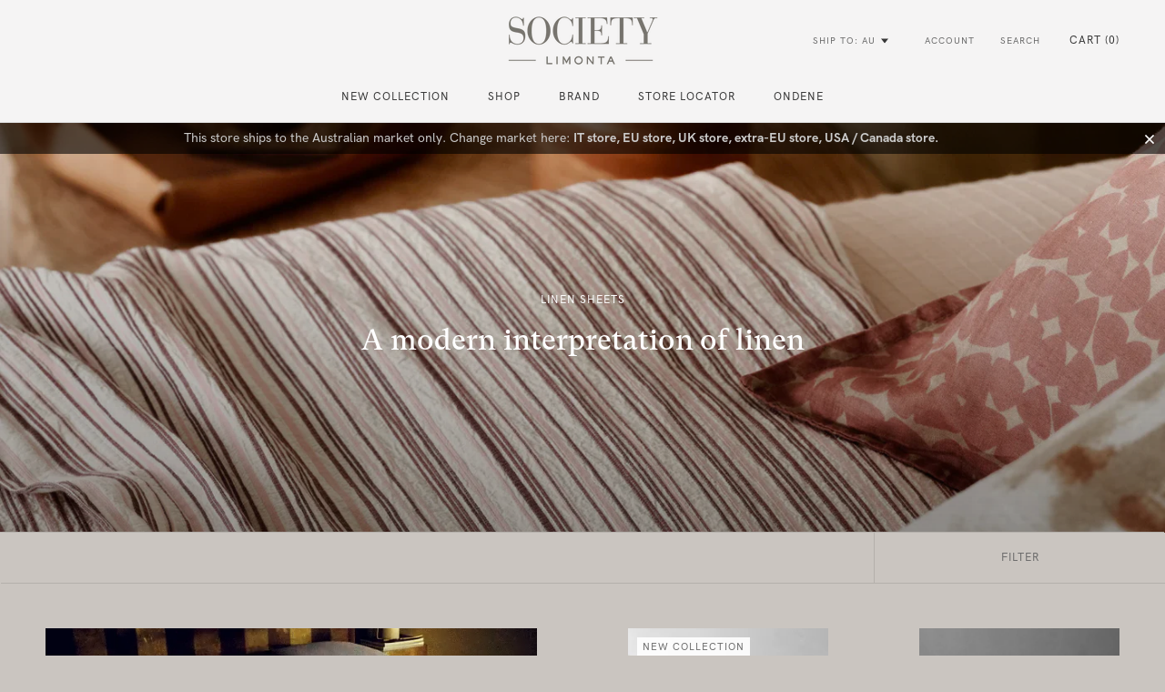

--- FILE ---
content_type: text/html; charset=utf-8
request_url: https://societylimonta.com.au/collections/linen-sheets
body_size: 32793
content:
<!doctype html>
<html class="no-js" lang="en" data-market="au">
  <head>
  <link rel="stylesheet" href="https://size-charts-relentless.herokuapp.com/css/size-charts-relentless.css" />
<script>
var sizeChartsRelentless = window.sizeChartsRelentless || {};
sizeChartsRelentless.product = null;

sizeChartsRelentless.metafield = {"charts":[{"id":"2","title":"Pantaloni Raia mod 93","descriptionTop":"<p><img style=\"display: block; margin-left: auto; margin-right: auto;\" src=\"https://cdn.shopify.com/s/files/1/0067/5568/0341/t/7/assets/scr-2-pantaloniraiacopia.jpg?v=1614079613\" alt=\"\" width=\"400\" height=\"400\" /></p>","values":[["","S","inch","M","inch","L","inch"],["Lenght","95 cm","37","96 cm","38","97 cm","38"],["Waist","30 cm ","12","32 cm","13","34 cm","13"]],"descriptionBottom":"","buttonPlacement":"use-global","conditionsOperator":"products-matching-any-condition-below","conditions":[{"id":"6618434863276","title":"Raia Mod.93","type":"product","operator":"is-equal-to"}],"parentSizeChart":"[object Object]"},{"id":"3","title":"Abito maniche corte Raia mod 94","descriptionTop":"<p><img style=\"display: block; margin-left: auto; margin-right: auto;\" src=\"https://cdn.shopify.com/s/files/1/0068/4441/6051/t/14/assets/scr-1-abitomanichecortecopia.jpg?v=1614076880\" alt=\"\" width=\"400\" height=\"400\" /></p>","values":[["","S","inch","M","inch","L","inch"],["Lenght","100 cm","39","101 cm","40","103 cm","41"],["Waist","56 cm","22","58 cm","23","60 cm","24"],["Arm","25 cm","10","26 cm","10","27 cm","11"]],"descriptionBottom":"","buttonPlacement":"use-global","conditionsOperator":"products-matching-any-condition-below","parentSizeChart":"[object Object]"},{"id":"4","title":"Dress Nite mod 91","descriptionTop":"<p><img style=\"display: block; margin-left: auto; margin-right: auto;\" src=\"https://cdn.shopify.com/s/files/1/0557/9469/6364/t/15/assets/scr-4-abitoamanichelunghenite.jpg?v=1686124745\" alt=\"\" width=\"400\" height=\"400\" /></p>","values":[["","S","inch","M","inch","L","inch"],["Lenght","100 cm","39","101 cm","40","103 cm","41"],["Waist","56 cm","22","58 cm","23","60 cm","24"],["Arm","58 cm","23","59 cm","23","60 cm","24"]],"descriptionBottom":"","buttonPlacement":"use-global","conditionsOperator":"products-matching-any-condition-below","conditions":[{"id":"6743146463404","title":"Nite Mod.91","type":"product","operator":"is-equal-to"}],"parentSizeChart":"[object Object]"},{"id":"1","title":"Shirt Nite mod 92","descriptionTop":"<p><img style=\"display: block; margin-left: auto; margin-right: auto;\" src=\"https://cdn.shopify.com/s/files/1/0557/9469/6364/t/6/assets/scr-1-blobid0.png?v=1621846333\" alt=\"\" width=\"400\" /></p>","values":[["","S","inch","M","inch","L","inch"],["Lenght","77 cm","30","78 cm","31","79 cm","31"],["Waist","63 cm","25","64 cm","25","66 cm","26"],["Arm","54 cm","21","56 cm","22","57 cm","22"]],"descriptionBottom":"","buttonPlacement":"use-global","conditionsOperator":"products-matching-any-condition-below","conditions":[{"id":"6618435027116","title":"Nite Mod.92","type":"product","operator":"is-equal-to"}],"parentSizeChart":"[object Object]"},{"id":"6","title":"Maglia Mille mod 84","descriptionTop":"<p><img style=\"display: block; margin-left: auto; margin-right: auto;\" src=\"https://cdn.shopify.com/s/files/1/0557/9469/6364/t/6/assets/scr-6-magliamille.jpg?v=1621846964\" alt=\"\" width=\"400\" height=\"400\" /></p>","values":[["","S","inch","M","inch","L","inch"],["Lenght","62 cm","24","63 cm","25","64 cm","25"],["Waist","54 cm","21","56 cm","22","58 cm","23"],["Arm","18 cm","7","18 cm","7","19 cm","7"]],"descriptionBottom":"","buttonPlacement":"use-global","conditionsOperator":"products-matching-any-condition-below","parentSizeChart":"[object Object]"},{"id":"5","title":"Pareo Raia/Dube","descriptionTop":"<p><img style=\"display: block; margin-left: auto; margin-right: auto;\" src=\"https://cdn.shopify.com/s/files/1/0557/9469/6364/t/6/assets/scr-5-pareo.jpg?v=1621848302\" alt=\"\" width=\"400\" height=\"400\" /></p>","values":[["","Inch","Cm"],["Lenght ","31","80"],["Waist","24","60"]],"descriptionBottom":"","buttonPlacement":"use-global","conditionsOperator":"products-matching-any-condition-below","parentSizeChart":"[object Object]"},{"id":"7","title":"Shorts Mille mod 86","descriptionTop":"<p><img style=\"display: block; margin-left: auto; margin-right: auto;\" src=\"https://cdn.shopify.com/s/files/1/0557/9469/6364/t/6/assets/scr-7-shorts.jpg?v=1621848475\" alt=\"\" width=\"400\" height=\"400\" /></p>","values":[["","S","inch","M","inch","L","inch"],["Lenght","39 cm","15","40 cm","16","41 cm","16"],["Waist","39 cm","15","41 cm","16","43 cm","17"]],"descriptionBottom":"","buttonPlacement":"use-global","conditionsOperator":"products-matching-any-condition-below","parentSizeChart":"[object Object]"},{"id":"8","title":"Bernardo","descriptionTop":"<p><img style=\"display: block; margin-left: auto; margin-right: auto;\" src=\"https://cdn.shopify.com/s/files/1/0557/9469/6364/t/6/assets/scr-8-bernardo.jpg?v=1621848598\" alt=\"\" width=\"600\" height=\"251\" /></p>","values":[["","cm","inch"],["Base width","35,8","14"],["Bag width","45","17,7"],["Full height","104,5","41,1"],["Bacj shoulder height","54,2","21,3"],["Front shoulder height","38,5","15,1"]],"descriptionBottom":"","buttonPlacement":"use-global","conditionsOperator":"products-matching-any-condition-below","parentSizeChart":"[object Object]"},{"id":"9","title":"Isacco","descriptionTop":"<p><img style=\"display: block; margin-left: auto; margin-right: auto;\" src=\"https://cdn.shopify.com/s/files/1/0557/9469/6364/t/6/assets/scr-9-isacco.jpg?v=1621848804\" alt=\"\" width=\"600\" height=\"251\" /></p>","values":[["","cm","inch"],["Height","71,6","28,1"],["Width","52","20,4"],["Base width","21,9","8,6"]],"descriptionBottom":"","buttonPlacement":"use-global","conditionsOperator":"products-matching-any-condition-below","parentSizeChart":"[object Object]"},{"id":"10","title":"Bags: Nana hang; Oasi hang; Match hang; Drai hang.","descriptionTop":"<p><img style=\"display: block; margin-left: auto; margin-right: auto;\" src=\"https://cdn.shopify.com/s/files/1/0557/9469/6364/t/6/assets/scr-10-borsaDRAIHANG.jpg?v=1621848939\" alt=\"\" width=\"400\" height=\"312\" /></p>","values":[["","cm","inch"],["Height","39","15"],["Length","50","20"],["Width","25","10"]],"descriptionBottom":"","buttonPlacement":"use-global","conditionsOperator":"products-matching-any-condition-below","conditions":[{"id":"6743151280300","title":"Drai Hang","type":"product","operator":"is-equal-to"}],"parentSizeChart":"[object Object]"},{"id":"11","title":"Drai bag","descriptionTop":"<p><img style=\"display: block; margin-left: auto; margin-right: auto;\" src=\"https://cdn.shopify.com/s/files/1/0557/9469/6364/t/6/assets/scr-11-borsDRAIBAG.jpg?v=1621850156\" alt=\"\" width=\"400\" height=\"312\" /></p>","values":[["","cm","inch"],["Height","42","16,5"],["Length","71","28"],["Width","24","9,5"]],"descriptionBottom":"","buttonPlacement":"use-global","conditionsOperator":"products-matching-any-condition-below","conditions":[{"id":"6743151378604","title":"Drai Bag","type":"product","operator":"is-equal-to"}],"parentSizeChart":"[object Object]"},{"id":"12","title":"Crisp Bathrobe","descriptionTop":"<p><img style=\"display: block; margin-left: auto; margin-right: auto;\" src=\"https://cdn.shopify.com/s/files/1/0557/9469/6364/t/6/assets/scr-12-BathrobeNEWsenzacappuccio.png?v=1621850313\" alt=\"\" width=\"400\" height=\"358\" /></p>","values":[["","S","inch","M","inch","L","inch"],["Waist length","59 cm","23,23","66 cm","25,98","69 cm","27,17"],["Sleeve length","75 cm","29,53","79 cm","31,10","85 cm","33.46"],["Bathrobe length","108 cm","42,52","117 cm","46,06","120 cm","47,24"]],"descriptionBottom":"","buttonPlacement":"use-global","conditionsOperator":"products-matching-any-condition-below","conditions":[{"id":"6743150231724","title":"Crisp Bathrobe","type":"product","operator":"is-equal-to"}],"parentSizeChart":"[object Object]"},{"id":"13","title":"Kur bathrobe","descriptionTop":"<p><img style=\"display: block; margin-left: auto; margin-right: auto;\" src=\"https://cdn.shopify.com/s/files/1/0557/9469/6364/t/6/assets/scr-13-Bathrobehood.png?v=1621850583\" alt=\"\" width=\"400\" height=\"400\" /></p>","values":[["","S","inch","M","inch","L","inch"],["waist length","51 cm","20,08","55 cm","21,65","59 cm","23,23"],["sleeve length","68 cm","26,77","71 cm","27,95","78 cm","30,71"],["bathrobe length","108 cm","42,52","115 cm","45,28","118 cm","46,46"]],"descriptionBottom":"","buttonPlacement":"use-global","conditionsOperator":"products-matching-any-condition-below","conditions":[{"id":"6743150002348","title":"Kur Robe","type":"product","operator":"is-equal-to"}],"parentSizeChart":"[object Object]"},{"id":"14","title":"Linge Bathrobe","descriptionTop":"<p><img style=\"display: block; margin-left: auto; margin-right: auto;\" src=\"https://cdn.shopify.com/s/files/1/0557/9469/6364/t/6/assets/scr-14-BathrobeNEWsenzacappuccio.png?v=1621850804\" alt=\"\" width=\"400\" height=\"358\" /></p>","values":[["","S","inch","M","inch","L","inch"],["waist length","62 cm","24,41","64 cm","25,20","69 cm","27,17"],["sleeve length","74 cm","29,13","77 cm","30,31","83 cm","32,68"],["bathrobe length","110 cm","43,31","118 cm","46,46","127 cm","50,00"]],"descriptionBottom":"","buttonPlacement":"use-global","conditionsOperator":"products-matching-any-condition-below","conditions":[{"id":"6743150133420","title":"Linge Robe","type":"product","operator":"is-equal-to"}],"parentSizeChart":"[object Object]"},{"id":"15","title":"Tredi bathrobe","descriptionTop":"<p><img style=\"display: block; margin-left: auto; margin-right: auto;\" src=\"https://cdn.shopify.com/s/files/1/0557/9469/6364/t/6/assets/scr-15-BathrobeNEWsenzacappuccio.png?v=1621851047\" alt=\"\" width=\"400\" height=\"358\" /></p>","values":[["","S","inch","M","inch","L","inch"],["waist length","60 cm","23,62","64 cm","25,20","66 cm","25,98"],["sleeve length","72 cm","28,35","74 cm","29,13","80 cm","31,50"],["bathrobe length","104 cm","40,94","108 cm","42,52","110 cm","43,31"]],"descriptionBottom":"","buttonPlacement":"use-global","conditionsOperator":"products-matching-any-condition-below","conditions":[{"id":"6743149838508","title":"Tredi Robe","type":"product","operator":"is-equal-to"}],"parentSizeChart":"[object Object]"},{"id":"16","title":"Drai Bathrobe","descriptionTop":"<p><img style=\"display: block; margin-left: auto; margin-right: auto;\" src=\"https://cdn.shopify.com/s/files/1/0557/9469/6364/t/6/assets/scr-16-BathrobeNEWsenzacappuccciocontasche.png?v=1621851267\" alt=\"\" width=\"400\" height=\"358\" /></p>","values":[["","S","inch","M","inch","L","inch"],["waist length","53 cm","20,87","60 cm","23,62","66 cm","25,98"],["sleeve length","59 cm","23,23","63 cm","24,80","66 cm","25,98"],["bathrobe length","113 cm","44,49","119 cm","46,85","123 cm","48,43"]],"descriptionBottom":"","buttonPlacement":"use-global","conditionsOperator":"products-matching-any-condition-below","conditions":[{"id":"6743155212460","title":"Drai Robe","type":"product","operator":"is-equal-to"}],"parentSizeChart":"[object Object]"},{"id":"17","title":"Lipe bathrobe","descriptionTop":"<p><img style=\"display: block; margin-left: auto; margin-right: auto;\" src=\"https://cdn.shopify.com/s/files/1/0557/9469/6364/t/6/assets/scr-17-BathrobeNEWsenzacappuccio.png?v=1621851777\" alt=\"\" width=\"400\" height=\"358\" /></p>","values":[["","S","inch","M","inch","L","inch"],["waist length","53 cm","20,87","54 cm","21,26","57 cm","22,4"],["sleeve length","74 cm","29,13","76 cm","29,92","79 cm","31,10"],["bathrobe length","100 cm","39,37","110 cm","43,31","120 cm","47,24"]],"descriptionBottom":"","buttonPlacement":"use-global","conditionsOperator":"products-matching-any-condition-below","conditions":[{"id":"6743150330028","title":"Lipe Robe","type":"product","operator":"is-equal-to"}],"parentSizeChart":"[object Object]"},{"id":"18","title":"Talk New Vest","descriptionTop":"<p><img style=\"display: block; margin-left: auto; margin-right: auto;\" src=\"https://cdn.shopify.com/s/files/1/0557/9469/6364/t/6/assets/scr-18-Gilet.png?v=1621851841\" alt=\"\" width=\"400\" height=\"400\" /></p>","values":[["","S","inch","M","inch","L","inch","XL","inch"],["Length (excluding neck)","58 cm","22,83","59 cm","23,23","61 cm","24,02","62 cm","24,41"],["Shoulder width","37 cm","14,57","37 cm","14,57","42 cm","16,54","44 cm","17,32"]],"descriptionBottom":"","buttonPlacement":"use-global","conditionsOperator":"products-matching-any-condition-below","conditions":[{"id":"6743148396716","title":"Talk Quilt","type":"product","operator":"is-equal-to"}],"parentSizeChart":"[object Object]"},{"id":"19","title":"Rito Cutting Board","descriptionTop":"<p><img style=\"display: block; margin-left: auto; margin-right: auto;\" src=\"https://cdn.shopify.com/s/files/1/0557/9469/6364/t/9/assets/scr-19-ritotaglieresocietylimontaguidaalletaglie.jpg?v=1632923302\" alt=\"\" width=\"600\" height=\"400\" /></p>","values":[["","cm","inch"],["Total length","63","24,8"],["Cutting Board length","31,5","12,4 "],["Width","22,6 ","8,9 "],["Height","1,7 ","0,7 "]],"descriptionBottom":"","buttonPlacement":"use-global","conditionsOperator":"products-matching-any-condition-below","parentSizeChart":"[object Object]"},{"id":"20","title":"","descriptionTop":"","values":[["","",""],["","",""],["","",""],["","",""],["","",""]],"descriptionBottom":"","buttonPlacement":"","conditionsOperator":"","parentSizeChart":""}],"buttonPlacement":"above-add-to-cart","buttonIcon":"ruler3","buttonText":"Size Chart","buttonSize":"Small","currentPlan":""};
</script>


    <link rel="stylesheet" href="https://size-charts-relentless.herokuapp.com/css/size-charts-relentless.css" />
<script>
var sizeChartsRelentless = window.sizeChartsRelentless || {};
sizeChartsRelentless.product = null;

sizeChartsRelentless.metafield = {"charts":[{"id":"2","title":"Pantaloni Raia mod 93","descriptionTop":"<p><img style=\"display: block; margin-left: auto; margin-right: auto;\" src=\"https://cdn.shopify.com/s/files/1/0067/5568/0341/t/7/assets/scr-2-pantaloniraiacopia.jpg?v=1614079613\" alt=\"\" width=\"400\" height=\"400\" /></p>","values":[["","S","inch","M","inch","L","inch"],["Lenght","95 cm","37","96 cm","38","97 cm","38"],["Waist","30 cm ","12","32 cm","13","34 cm","13"]],"descriptionBottom":"","buttonPlacement":"use-global","conditionsOperator":"products-matching-any-condition-below","conditions":[{"id":"6618434863276","title":"Raia Mod.93","type":"product","operator":"is-equal-to"}],"parentSizeChart":"[object Object]"},{"id":"3","title":"Abito maniche corte Raia mod 94","descriptionTop":"<p><img style=\"display: block; margin-left: auto; margin-right: auto;\" src=\"https://cdn.shopify.com/s/files/1/0068/4441/6051/t/14/assets/scr-1-abitomanichecortecopia.jpg?v=1614076880\" alt=\"\" width=\"400\" height=\"400\" /></p>","values":[["","S","inch","M","inch","L","inch"],["Lenght","100 cm","39","101 cm","40","103 cm","41"],["Waist","56 cm","22","58 cm","23","60 cm","24"],["Arm","25 cm","10","26 cm","10","27 cm","11"]],"descriptionBottom":"","buttonPlacement":"use-global","conditionsOperator":"products-matching-any-condition-below","parentSizeChart":"[object Object]"},{"id":"4","title":"Dress Nite mod 91","descriptionTop":"<p><img style=\"display: block; margin-left: auto; margin-right: auto;\" src=\"https://cdn.shopify.com/s/files/1/0557/9469/6364/t/15/assets/scr-4-abitoamanichelunghenite.jpg?v=1686124745\" alt=\"\" width=\"400\" height=\"400\" /></p>","values":[["","S","inch","M","inch","L","inch"],["Lenght","100 cm","39","101 cm","40","103 cm","41"],["Waist","56 cm","22","58 cm","23","60 cm","24"],["Arm","58 cm","23","59 cm","23","60 cm","24"]],"descriptionBottom":"","buttonPlacement":"use-global","conditionsOperator":"products-matching-any-condition-below","conditions":[{"id":"6743146463404","title":"Nite Mod.91","type":"product","operator":"is-equal-to"}],"parentSizeChart":"[object Object]"},{"id":"1","title":"Shirt Nite mod 92","descriptionTop":"<p><img style=\"display: block; margin-left: auto; margin-right: auto;\" src=\"https://cdn.shopify.com/s/files/1/0557/9469/6364/t/6/assets/scr-1-blobid0.png?v=1621846333\" alt=\"\" width=\"400\" /></p>","values":[["","S","inch","M","inch","L","inch"],["Lenght","77 cm","30","78 cm","31","79 cm","31"],["Waist","63 cm","25","64 cm","25","66 cm","26"],["Arm","54 cm","21","56 cm","22","57 cm","22"]],"descriptionBottom":"","buttonPlacement":"use-global","conditionsOperator":"products-matching-any-condition-below","conditions":[{"id":"6618435027116","title":"Nite Mod.92","type":"product","operator":"is-equal-to"}],"parentSizeChart":"[object Object]"},{"id":"6","title":"Maglia Mille mod 84","descriptionTop":"<p><img style=\"display: block; margin-left: auto; margin-right: auto;\" src=\"https://cdn.shopify.com/s/files/1/0557/9469/6364/t/6/assets/scr-6-magliamille.jpg?v=1621846964\" alt=\"\" width=\"400\" height=\"400\" /></p>","values":[["","S","inch","M","inch","L","inch"],["Lenght","62 cm","24","63 cm","25","64 cm","25"],["Waist","54 cm","21","56 cm","22","58 cm","23"],["Arm","18 cm","7","18 cm","7","19 cm","7"]],"descriptionBottom":"","buttonPlacement":"use-global","conditionsOperator":"products-matching-any-condition-below","parentSizeChart":"[object Object]"},{"id":"5","title":"Pareo Raia/Dube","descriptionTop":"<p><img style=\"display: block; margin-left: auto; margin-right: auto;\" src=\"https://cdn.shopify.com/s/files/1/0557/9469/6364/t/6/assets/scr-5-pareo.jpg?v=1621848302\" alt=\"\" width=\"400\" height=\"400\" /></p>","values":[["","Inch","Cm"],["Lenght ","31","80"],["Waist","24","60"]],"descriptionBottom":"","buttonPlacement":"use-global","conditionsOperator":"products-matching-any-condition-below","parentSizeChart":"[object Object]"},{"id":"7","title":"Shorts Mille mod 86","descriptionTop":"<p><img style=\"display: block; margin-left: auto; margin-right: auto;\" src=\"https://cdn.shopify.com/s/files/1/0557/9469/6364/t/6/assets/scr-7-shorts.jpg?v=1621848475\" alt=\"\" width=\"400\" height=\"400\" /></p>","values":[["","S","inch","M","inch","L","inch"],["Lenght","39 cm","15","40 cm","16","41 cm","16"],["Waist","39 cm","15","41 cm","16","43 cm","17"]],"descriptionBottom":"","buttonPlacement":"use-global","conditionsOperator":"products-matching-any-condition-below","parentSizeChart":"[object Object]"},{"id":"8","title":"Bernardo","descriptionTop":"<p><img style=\"display: block; margin-left: auto; margin-right: auto;\" src=\"https://cdn.shopify.com/s/files/1/0557/9469/6364/t/6/assets/scr-8-bernardo.jpg?v=1621848598\" alt=\"\" width=\"600\" height=\"251\" /></p>","values":[["","cm","inch"],["Base width","35,8","14"],["Bag width","45","17,7"],["Full height","104,5","41,1"],["Bacj shoulder height","54,2","21,3"],["Front shoulder height","38,5","15,1"]],"descriptionBottom":"","buttonPlacement":"use-global","conditionsOperator":"products-matching-any-condition-below","parentSizeChart":"[object Object]"},{"id":"9","title":"Isacco","descriptionTop":"<p><img style=\"display: block; margin-left: auto; margin-right: auto;\" src=\"https://cdn.shopify.com/s/files/1/0557/9469/6364/t/6/assets/scr-9-isacco.jpg?v=1621848804\" alt=\"\" width=\"600\" height=\"251\" /></p>","values":[["","cm","inch"],["Height","71,6","28,1"],["Width","52","20,4"],["Base width","21,9","8,6"]],"descriptionBottom":"","buttonPlacement":"use-global","conditionsOperator":"products-matching-any-condition-below","parentSizeChart":"[object Object]"},{"id":"10","title":"Bags: Nana hang; Oasi hang; Match hang; Drai hang.","descriptionTop":"<p><img style=\"display: block; margin-left: auto; margin-right: auto;\" src=\"https://cdn.shopify.com/s/files/1/0557/9469/6364/t/6/assets/scr-10-borsaDRAIHANG.jpg?v=1621848939\" alt=\"\" width=\"400\" height=\"312\" /></p>","values":[["","cm","inch"],["Height","39","15"],["Length","50","20"],["Width","25","10"]],"descriptionBottom":"","buttonPlacement":"use-global","conditionsOperator":"products-matching-any-condition-below","conditions":[{"id":"6743151280300","title":"Drai Hang","type":"product","operator":"is-equal-to"}],"parentSizeChart":"[object Object]"},{"id":"11","title":"Drai bag","descriptionTop":"<p><img style=\"display: block; margin-left: auto; margin-right: auto;\" src=\"https://cdn.shopify.com/s/files/1/0557/9469/6364/t/6/assets/scr-11-borsDRAIBAG.jpg?v=1621850156\" alt=\"\" width=\"400\" height=\"312\" /></p>","values":[["","cm","inch"],["Height","42","16,5"],["Length","71","28"],["Width","24","9,5"]],"descriptionBottom":"","buttonPlacement":"use-global","conditionsOperator":"products-matching-any-condition-below","conditions":[{"id":"6743151378604","title":"Drai Bag","type":"product","operator":"is-equal-to"}],"parentSizeChart":"[object Object]"},{"id":"12","title":"Crisp Bathrobe","descriptionTop":"<p><img style=\"display: block; margin-left: auto; margin-right: auto;\" src=\"https://cdn.shopify.com/s/files/1/0557/9469/6364/t/6/assets/scr-12-BathrobeNEWsenzacappuccio.png?v=1621850313\" alt=\"\" width=\"400\" height=\"358\" /></p>","values":[["","S","inch","M","inch","L","inch"],["Waist length","59 cm","23,23","66 cm","25,98","69 cm","27,17"],["Sleeve length","75 cm","29,53","79 cm","31,10","85 cm","33.46"],["Bathrobe length","108 cm","42,52","117 cm","46,06","120 cm","47,24"]],"descriptionBottom":"","buttonPlacement":"use-global","conditionsOperator":"products-matching-any-condition-below","conditions":[{"id":"6743150231724","title":"Crisp Bathrobe","type":"product","operator":"is-equal-to"}],"parentSizeChart":"[object Object]"},{"id":"13","title":"Kur bathrobe","descriptionTop":"<p><img style=\"display: block; margin-left: auto; margin-right: auto;\" src=\"https://cdn.shopify.com/s/files/1/0557/9469/6364/t/6/assets/scr-13-Bathrobehood.png?v=1621850583\" alt=\"\" width=\"400\" height=\"400\" /></p>","values":[["","S","inch","M","inch","L","inch"],["waist length","51 cm","20,08","55 cm","21,65","59 cm","23,23"],["sleeve length","68 cm","26,77","71 cm","27,95","78 cm","30,71"],["bathrobe length","108 cm","42,52","115 cm","45,28","118 cm","46,46"]],"descriptionBottom":"","buttonPlacement":"use-global","conditionsOperator":"products-matching-any-condition-below","conditions":[{"id":"6743150002348","title":"Kur Robe","type":"product","operator":"is-equal-to"}],"parentSizeChart":"[object Object]"},{"id":"14","title":"Linge Bathrobe","descriptionTop":"<p><img style=\"display: block; margin-left: auto; margin-right: auto;\" src=\"https://cdn.shopify.com/s/files/1/0557/9469/6364/t/6/assets/scr-14-BathrobeNEWsenzacappuccio.png?v=1621850804\" alt=\"\" width=\"400\" height=\"358\" /></p>","values":[["","S","inch","M","inch","L","inch"],["waist length","62 cm","24,41","64 cm","25,20","69 cm","27,17"],["sleeve length","74 cm","29,13","77 cm","30,31","83 cm","32,68"],["bathrobe length","110 cm","43,31","118 cm","46,46","127 cm","50,00"]],"descriptionBottom":"","buttonPlacement":"use-global","conditionsOperator":"products-matching-any-condition-below","conditions":[{"id":"6743150133420","title":"Linge Robe","type":"product","operator":"is-equal-to"}],"parentSizeChart":"[object Object]"},{"id":"15","title":"Tredi bathrobe","descriptionTop":"<p><img style=\"display: block; margin-left: auto; margin-right: auto;\" src=\"https://cdn.shopify.com/s/files/1/0557/9469/6364/t/6/assets/scr-15-BathrobeNEWsenzacappuccio.png?v=1621851047\" alt=\"\" width=\"400\" height=\"358\" /></p>","values":[["","S","inch","M","inch","L","inch"],["waist length","60 cm","23,62","64 cm","25,20","66 cm","25,98"],["sleeve length","72 cm","28,35","74 cm","29,13","80 cm","31,50"],["bathrobe length","104 cm","40,94","108 cm","42,52","110 cm","43,31"]],"descriptionBottom":"","buttonPlacement":"use-global","conditionsOperator":"products-matching-any-condition-below","conditions":[{"id":"6743149838508","title":"Tredi Robe","type":"product","operator":"is-equal-to"}],"parentSizeChart":"[object Object]"},{"id":"16","title":"Drai Bathrobe","descriptionTop":"<p><img style=\"display: block; margin-left: auto; margin-right: auto;\" src=\"https://cdn.shopify.com/s/files/1/0557/9469/6364/t/6/assets/scr-16-BathrobeNEWsenzacappuccciocontasche.png?v=1621851267\" alt=\"\" width=\"400\" height=\"358\" /></p>","values":[["","S","inch","M","inch","L","inch"],["waist length","53 cm","20,87","60 cm","23,62","66 cm","25,98"],["sleeve length","59 cm","23,23","63 cm","24,80","66 cm","25,98"],["bathrobe length","113 cm","44,49","119 cm","46,85","123 cm","48,43"]],"descriptionBottom":"","buttonPlacement":"use-global","conditionsOperator":"products-matching-any-condition-below","conditions":[{"id":"6743155212460","title":"Drai Robe","type":"product","operator":"is-equal-to"}],"parentSizeChart":"[object Object]"},{"id":"17","title":"Lipe bathrobe","descriptionTop":"<p><img style=\"display: block; margin-left: auto; margin-right: auto;\" src=\"https://cdn.shopify.com/s/files/1/0557/9469/6364/t/6/assets/scr-17-BathrobeNEWsenzacappuccio.png?v=1621851777\" alt=\"\" width=\"400\" height=\"358\" /></p>","values":[["","S","inch","M","inch","L","inch"],["waist length","53 cm","20,87","54 cm","21,26","57 cm","22,4"],["sleeve length","74 cm","29,13","76 cm","29,92","79 cm","31,10"],["bathrobe length","100 cm","39,37","110 cm","43,31","120 cm","47,24"]],"descriptionBottom":"","buttonPlacement":"use-global","conditionsOperator":"products-matching-any-condition-below","conditions":[{"id":"6743150330028","title":"Lipe Robe","type":"product","operator":"is-equal-to"}],"parentSizeChart":"[object Object]"},{"id":"18","title":"Talk New Vest","descriptionTop":"<p><img style=\"display: block; margin-left: auto; margin-right: auto;\" src=\"https://cdn.shopify.com/s/files/1/0557/9469/6364/t/6/assets/scr-18-Gilet.png?v=1621851841\" alt=\"\" width=\"400\" height=\"400\" /></p>","values":[["","S","inch","M","inch","L","inch","XL","inch"],["Length (excluding neck)","58 cm","22,83","59 cm","23,23","61 cm","24,02","62 cm","24,41"],["Shoulder width","37 cm","14,57","37 cm","14,57","42 cm","16,54","44 cm","17,32"]],"descriptionBottom":"","buttonPlacement":"use-global","conditionsOperator":"products-matching-any-condition-below","conditions":[{"id":"6743148396716","title":"Talk Quilt","type":"product","operator":"is-equal-to"}],"parentSizeChart":"[object Object]"},{"id":"19","title":"Rito Cutting Board","descriptionTop":"<p><img style=\"display: block; margin-left: auto; margin-right: auto;\" src=\"https://cdn.shopify.com/s/files/1/0557/9469/6364/t/9/assets/scr-19-ritotaglieresocietylimontaguidaalletaglie.jpg?v=1632923302\" alt=\"\" width=\"600\" height=\"400\" /></p>","values":[["","cm","inch"],["Total length","63","24,8"],["Cutting Board length","31,5","12,4 "],["Width","22,6 ","8,9 "],["Height","1,7 ","0,7 "]],"descriptionBottom":"","buttonPlacement":"use-global","conditionsOperator":"products-matching-any-condition-below","parentSizeChart":"[object Object]"},{"id":"20","title":"","descriptionTop":"","values":[["","",""],["","",""],["","",""],["","",""],["","",""]],"descriptionBottom":"","buttonPlacement":"","conditionsOperator":"","parentSizeChart":""}],"buttonPlacement":"above-add-to-cart","buttonIcon":"ruler3","buttonText":"Size Chart","buttonSize":"Small","currentPlan":""};
</script>


    <meta charset="utf-8">
    <meta http-equiv="X-UA-Compatible" content="IE=edge,chrome=1">
    <meta name="viewport" content="width=device-width, initial-scale=1.0, height=device-height, minimum-scale=1.0, user-scalable=0">
    <meta name="theme-color" content=""><!-- Mobile Specific Metas -->
<meta name="HandheldFriendly" content="True">
<meta name="MobileOptimized" content="320">
<link rel="preconnect dns-prefetch" href="https://fonts.shopifycdn.com" />
<link rel="preconnect dns-prefetch" href="https://cdn.shopify.com" />
<link rel="preconnect dns-prefetch" href="https://v.shopify.com" />
<link rel="preconnect dns-prefetch" href="https://cdn.shopifycloud.com" />
<link rel="preconnect dns-prefetch" href="https://services.mybcapps.com" />
<link rel="preconnect dns-prefetch" href="https://polyfill-fastly.net" />
<!-- <link rel="preconnect dns-prefetch" href="https://productreviews.shopifycdn.com" /> -->
<title>Linen Sheets</title><meta name="description" content="A modern interpretation of linen The froissé linen utilized by Society Limonta is one of its most appreciated fabrics. It’s a comfortable fabric, suitable for any season for its thermoregulation properties. Linen sheets are fresh in the summer and warm in the winter, regulating in an optimum way the body’s temperature.">

    <link rel="canonical" href="https://societylimonta.com.au/collections/linen-sheets">
    <link rel="shortcut icon" crossorigin="anonymous" href="https://societylimonta.com.au/cdn/shop/files/favicon_society_limonta_32x32.jpg?v=1618414505" type="image/png">

    <meta property="og:type" content="website">
  <meta property="og:title" content="Linen Sheets">
  <meta property="og:image" content="http://societylimonta.com.au/cdn/shop/collections/society_limonta_cotton_sheets_6ba45905-7756-425e-b229-34764d0903b3_grande.webp?v=1764693056">
  <meta property="og:image:secure_url" content="https://societylimonta.com.au/cdn/shop/collections/society_limonta_cotton_sheets_6ba45905-7756-425e-b229-34764d0903b3_grande.webp?v=1764693056"><meta property="og:description" content="A modern interpretation of linen The froissé linen utilized by Society Limonta is one of its most appreciated fabrics. It’s a comfortable fabric, suitable for any season for its thermoregulation properties. Linen sheets are fresh in the summer and warm in the winter, regulating in an optimum way the body’s temperature."><meta property="og:url" content="https://societylimonta.com.au/collections/linen-sheets">
<meta property="og:site_name" content="Society Limonta - AU store"><meta name="twitter:card" content="summary"><meta name="twitter:title" content="Linen Sheets">
  <meta name="twitter:description" content="A modern interpretation of linen The froissé linen utilized by Society Limonta is one of its most appreciated fabrics. It’s a comfortable fabric, suitable for any season for its thermoregulation properties. Linen sheets are fresh in the summer and warm in the winter, regulating in an optimum way the body’s temperature.Linen is one of the most ancient and classic fabrics. Society Limonta has reinvented it in a more modern version, maintaining its traditionally soft and delicate feel together with its hypoallergenic and antibacterial qualities.All Society Limonta linen sheets are machine washable at specified temperatures (usually never more than 40°) and don’t require ironing. In this way, the fabric remains strong and vigorous and the colours remain brilliant and beautiful for a long time.Rem sheets are a true best seller. Made in froissé linen, a creased linen by Society Limonta, and">
  <meta name="twitter:image" content="https://societylimonta.com.au/cdn/shop/collections/society_limonta_cotton_sheets_6ba45905-7756-425e-b229-34764d0903b3_600x600_crop_center.webp?v=1764693056">

    <script>window.performance && window.performance.mark && window.performance.mark('shopify.content_for_header.start');</script><meta name="facebook-domain-verification" content="zss3zvh0ohmphanerqqew73kx7g5bq">
<meta name="google-site-verification" content="HQbMIKiNpQ3kCcbws2Mn5vU_5OfG4Gs11hoMQduDP6I">
<meta id="shopify-digital-wallet" name="shopify-digital-wallet" content="/55794696364/digital_wallets/dialog">
<meta name="shopify-checkout-api-token" content="1e64ce6ec98ed539a0c7598d62a7677d">
<link rel="alternate" type="application/atom+xml" title="Feed" href="/collections/linen-sheets.atom" />
<link rel="alternate" type="application/json+oembed" href="https://societylimonta.com.au/collections/linen-sheets.oembed">
<script async="async" src="/checkouts/internal/preloads.js?locale=en-AU"></script>
<link rel="preconnect" href="https://shop.app" crossorigin="anonymous">
<script async="async" src="https://shop.app/checkouts/internal/preloads.js?locale=en-AU&shop_id=55794696364" crossorigin="anonymous"></script>
<script id="apple-pay-shop-capabilities" type="application/json">{"shopId":55794696364,"countryCode":"AU","currencyCode":"AUD","merchantCapabilities":["supports3DS"],"merchantId":"gid:\/\/shopify\/Shop\/55794696364","merchantName":"Society Limonta - AU store","requiredBillingContactFields":["postalAddress","email","phone"],"requiredShippingContactFields":["postalAddress","email","phone"],"shippingType":"shipping","supportedNetworks":["visa","masterCard","amex","jcb"],"total":{"type":"pending","label":"Society Limonta - AU store","amount":"1.00"},"shopifyPaymentsEnabled":true,"supportsSubscriptions":true}</script>
<script id="shopify-features" type="application/json">{"accessToken":"1e64ce6ec98ed539a0c7598d62a7677d","betas":["rich-media-storefront-analytics"],"domain":"societylimonta.com.au","predictiveSearch":true,"shopId":55794696364,"locale":"en"}</script>
<script>var Shopify = Shopify || {};
Shopify.shop = "society-limonta-au-store.myshopify.com";
Shopify.locale = "en";
Shopify.currency = {"active":"AUD","rate":"1.0"};
Shopify.country = "AU";
Shopify.theme = {"name":"SocietyLimontaHQ - FW2526","id":147732267180,"schema_name":"Prestige","schema_version":"4.0.4","theme_store_id":null,"role":"main"};
Shopify.theme.handle = "null";
Shopify.theme.style = {"id":null,"handle":null};
Shopify.cdnHost = "societylimonta.com.au/cdn";
Shopify.routes = Shopify.routes || {};
Shopify.routes.root = "/";</script>
<script type="module">!function(o){(o.Shopify=o.Shopify||{}).modules=!0}(window);</script>
<script>!function(o){function n(){var o=[];function n(){o.push(Array.prototype.slice.apply(arguments))}return n.q=o,n}var t=o.Shopify=o.Shopify||{};t.loadFeatures=n(),t.autoloadFeatures=n()}(window);</script>
<script>
  window.ShopifyPay = window.ShopifyPay || {};
  window.ShopifyPay.apiHost = "shop.app\/pay";
  window.ShopifyPay.redirectState = null;
</script>
<script id="shop-js-analytics" type="application/json">{"pageType":"collection"}</script>
<script defer="defer" async type="module" src="//societylimonta.com.au/cdn/shopifycloud/shop-js/modules/v2/client.init-shop-cart-sync_BT-GjEfc.en.esm.js"></script>
<script defer="defer" async type="module" src="//societylimonta.com.au/cdn/shopifycloud/shop-js/modules/v2/chunk.common_D58fp_Oc.esm.js"></script>
<script defer="defer" async type="module" src="//societylimonta.com.au/cdn/shopifycloud/shop-js/modules/v2/chunk.modal_xMitdFEc.esm.js"></script>
<script type="module">
  await import("//societylimonta.com.au/cdn/shopifycloud/shop-js/modules/v2/client.init-shop-cart-sync_BT-GjEfc.en.esm.js");
await import("//societylimonta.com.au/cdn/shopifycloud/shop-js/modules/v2/chunk.common_D58fp_Oc.esm.js");
await import("//societylimonta.com.au/cdn/shopifycloud/shop-js/modules/v2/chunk.modal_xMitdFEc.esm.js");

  window.Shopify.SignInWithShop?.initShopCartSync?.({"fedCMEnabled":true,"windoidEnabled":true});

</script>
<script>
  window.Shopify = window.Shopify || {};
  if (!window.Shopify.featureAssets) window.Shopify.featureAssets = {};
  window.Shopify.featureAssets['shop-js'] = {"shop-cart-sync":["modules/v2/client.shop-cart-sync_DZOKe7Ll.en.esm.js","modules/v2/chunk.common_D58fp_Oc.esm.js","modules/v2/chunk.modal_xMitdFEc.esm.js"],"init-fed-cm":["modules/v2/client.init-fed-cm_B6oLuCjv.en.esm.js","modules/v2/chunk.common_D58fp_Oc.esm.js","modules/v2/chunk.modal_xMitdFEc.esm.js"],"shop-cash-offers":["modules/v2/client.shop-cash-offers_D2sdYoxE.en.esm.js","modules/v2/chunk.common_D58fp_Oc.esm.js","modules/v2/chunk.modal_xMitdFEc.esm.js"],"shop-login-button":["modules/v2/client.shop-login-button_QeVjl5Y3.en.esm.js","modules/v2/chunk.common_D58fp_Oc.esm.js","modules/v2/chunk.modal_xMitdFEc.esm.js"],"pay-button":["modules/v2/client.pay-button_DXTOsIq6.en.esm.js","modules/v2/chunk.common_D58fp_Oc.esm.js","modules/v2/chunk.modal_xMitdFEc.esm.js"],"shop-button":["modules/v2/client.shop-button_DQZHx9pm.en.esm.js","modules/v2/chunk.common_D58fp_Oc.esm.js","modules/v2/chunk.modal_xMitdFEc.esm.js"],"avatar":["modules/v2/client.avatar_BTnouDA3.en.esm.js"],"init-windoid":["modules/v2/client.init-windoid_CR1B-cfM.en.esm.js","modules/v2/chunk.common_D58fp_Oc.esm.js","modules/v2/chunk.modal_xMitdFEc.esm.js"],"init-shop-for-new-customer-accounts":["modules/v2/client.init-shop-for-new-customer-accounts_C_vY_xzh.en.esm.js","modules/v2/client.shop-login-button_QeVjl5Y3.en.esm.js","modules/v2/chunk.common_D58fp_Oc.esm.js","modules/v2/chunk.modal_xMitdFEc.esm.js"],"init-shop-email-lookup-coordinator":["modules/v2/client.init-shop-email-lookup-coordinator_BI7n9ZSv.en.esm.js","modules/v2/chunk.common_D58fp_Oc.esm.js","modules/v2/chunk.modal_xMitdFEc.esm.js"],"init-shop-cart-sync":["modules/v2/client.init-shop-cart-sync_BT-GjEfc.en.esm.js","modules/v2/chunk.common_D58fp_Oc.esm.js","modules/v2/chunk.modal_xMitdFEc.esm.js"],"shop-toast-manager":["modules/v2/client.shop-toast-manager_DiYdP3xc.en.esm.js","modules/v2/chunk.common_D58fp_Oc.esm.js","modules/v2/chunk.modal_xMitdFEc.esm.js"],"init-customer-accounts":["modules/v2/client.init-customer-accounts_D9ZNqS-Q.en.esm.js","modules/v2/client.shop-login-button_QeVjl5Y3.en.esm.js","modules/v2/chunk.common_D58fp_Oc.esm.js","modules/v2/chunk.modal_xMitdFEc.esm.js"],"init-customer-accounts-sign-up":["modules/v2/client.init-customer-accounts-sign-up_iGw4briv.en.esm.js","modules/v2/client.shop-login-button_QeVjl5Y3.en.esm.js","modules/v2/chunk.common_D58fp_Oc.esm.js","modules/v2/chunk.modal_xMitdFEc.esm.js"],"shop-follow-button":["modules/v2/client.shop-follow-button_CqMgW2wH.en.esm.js","modules/v2/chunk.common_D58fp_Oc.esm.js","modules/v2/chunk.modal_xMitdFEc.esm.js"],"checkout-modal":["modules/v2/client.checkout-modal_xHeaAweL.en.esm.js","modules/v2/chunk.common_D58fp_Oc.esm.js","modules/v2/chunk.modal_xMitdFEc.esm.js"],"shop-login":["modules/v2/client.shop-login_D91U-Q7h.en.esm.js","modules/v2/chunk.common_D58fp_Oc.esm.js","modules/v2/chunk.modal_xMitdFEc.esm.js"],"lead-capture":["modules/v2/client.lead-capture_BJmE1dJe.en.esm.js","modules/v2/chunk.common_D58fp_Oc.esm.js","modules/v2/chunk.modal_xMitdFEc.esm.js"],"payment-terms":["modules/v2/client.payment-terms_Ci9AEqFq.en.esm.js","modules/v2/chunk.common_D58fp_Oc.esm.js","modules/v2/chunk.modal_xMitdFEc.esm.js"]};
</script>
<script>(function() {
  var isLoaded = false;
  function asyncLoad() {
    if (isLoaded) return;
    isLoaded = true;
    var urls = ["https:\/\/size-charts-relentless.herokuapp.com\/js\/size-charts-relentless.js?shop=society-limonta-au-store.myshopify.com","https:\/\/s3-us-west-2.amazonaws.com\/da-restock\/da-restock.js?shop=society-limonta-au-store.myshopify.com","https:\/\/chimpstatic.com\/mcjs-connected\/js\/users\/4ed596deb4c3f9054407c03bb\/2722c98ebf6a1822d0113aee7.js?shop=society-limonta-au-store.myshopify.com"];
    for (var i = 0; i < urls.length; i++) {
      var s = document.createElement('script');
      s.type = 'text/javascript';
      s.async = true;
      s.src = urls[i];
      var x = document.getElementsByTagName('script')[0];
      x.parentNode.insertBefore(s, x);
    }
  };
  if(window.attachEvent) {
    window.attachEvent('onload', asyncLoad);
  } else {
    window.addEventListener('load', asyncLoad, false);
  }
})();</script>
<script id="__st">var __st={"a":55794696364,"offset":39600,"reqid":"ca082333-4b4d-406e-b52e-dc9e5a2d0a86-1769075682","pageurl":"societylimonta.com.au\/collections\/linen-sheets","u":"3d6defa66a4e","p":"collection","rtyp":"collection","rid":263098499244};</script>
<script>window.ShopifyPaypalV4VisibilityTracking = true;</script>
<script id="captcha-bootstrap">!function(){'use strict';const t='contact',e='account',n='new_comment',o=[[t,t],['blogs',n],['comments',n],[t,'customer']],c=[[e,'customer_login'],[e,'guest_login'],[e,'recover_customer_password'],[e,'create_customer']],r=t=>t.map((([t,e])=>`form[action*='/${t}']:not([data-nocaptcha='true']) input[name='form_type'][value='${e}']`)).join(','),a=t=>()=>t?[...document.querySelectorAll(t)].map((t=>t.form)):[];function s(){const t=[...o],e=r(t);return a(e)}const i='password',u='form_key',d=['recaptcha-v3-token','g-recaptcha-response','h-captcha-response',i],f=()=>{try{return window.sessionStorage}catch{return}},m='__shopify_v',_=t=>t.elements[u];function p(t,e,n=!1){try{const o=window.sessionStorage,c=JSON.parse(o.getItem(e)),{data:r}=function(t){const{data:e,action:n}=t;return t[m]||n?{data:e,action:n}:{data:t,action:n}}(c);for(const[e,n]of Object.entries(r))t.elements[e]&&(t.elements[e].value=n);n&&o.removeItem(e)}catch(o){console.error('form repopulation failed',{error:o})}}const l='form_type',E='cptcha';function T(t){t.dataset[E]=!0}const w=window,h=w.document,L='Shopify',v='ce_forms',y='captcha';let A=!1;((t,e)=>{const n=(g='f06e6c50-85a8-45c8-87d0-21a2b65856fe',I='https://cdn.shopify.com/shopifycloud/storefront-forms-hcaptcha/ce_storefront_forms_captcha_hcaptcha.v1.5.2.iife.js',D={infoText:'Protected by hCaptcha',privacyText:'Privacy',termsText:'Terms'},(t,e,n)=>{const o=w[L][v],c=o.bindForm;if(c)return c(t,g,e,D).then(n);var r;o.q.push([[t,g,e,D],n]),r=I,A||(h.body.append(Object.assign(h.createElement('script'),{id:'captcha-provider',async:!0,src:r})),A=!0)});var g,I,D;w[L]=w[L]||{},w[L][v]=w[L][v]||{},w[L][v].q=[],w[L][y]=w[L][y]||{},w[L][y].protect=function(t,e){n(t,void 0,e),T(t)},Object.freeze(w[L][y]),function(t,e,n,w,h,L){const[v,y,A,g]=function(t,e,n){const i=e?o:[],u=t?c:[],d=[...i,...u],f=r(d),m=r(i),_=r(d.filter((([t,e])=>n.includes(e))));return[a(f),a(m),a(_),s()]}(w,h,L),I=t=>{const e=t.target;return e instanceof HTMLFormElement?e:e&&e.form},D=t=>v().includes(t);t.addEventListener('submit',(t=>{const e=I(t);if(!e)return;const n=D(e)&&!e.dataset.hcaptchaBound&&!e.dataset.recaptchaBound,o=_(e),c=g().includes(e)&&(!o||!o.value);(n||c)&&t.preventDefault(),c&&!n&&(function(t){try{if(!f())return;!function(t){const e=f();if(!e)return;const n=_(t);if(!n)return;const o=n.value;o&&e.removeItem(o)}(t);const e=Array.from(Array(32),(()=>Math.random().toString(36)[2])).join('');!function(t,e){_(t)||t.append(Object.assign(document.createElement('input'),{type:'hidden',name:u})),t.elements[u].value=e}(t,e),function(t,e){const n=f();if(!n)return;const o=[...t.querySelectorAll(`input[type='${i}']`)].map((({name:t})=>t)),c=[...d,...o],r={};for(const[a,s]of new FormData(t).entries())c.includes(a)||(r[a]=s);n.setItem(e,JSON.stringify({[m]:1,action:t.action,data:r}))}(t,e)}catch(e){console.error('failed to persist form',e)}}(e),e.submit())}));const S=(t,e)=>{t&&!t.dataset[E]&&(n(t,e.some((e=>e===t))),T(t))};for(const o of['focusin','change'])t.addEventListener(o,(t=>{const e=I(t);D(e)&&S(e,y())}));const B=e.get('form_key'),M=e.get(l),P=B&&M;t.addEventListener('DOMContentLoaded',(()=>{const t=y();if(P)for(const e of t)e.elements[l].value===M&&p(e,B);[...new Set([...A(),...v().filter((t=>'true'===t.dataset.shopifyCaptcha))])].forEach((e=>S(e,t)))}))}(h,new URLSearchParams(w.location.search),n,t,e,['guest_login'])})(!0,!1)}();</script>
<script integrity="sha256-4kQ18oKyAcykRKYeNunJcIwy7WH5gtpwJnB7kiuLZ1E=" data-source-attribution="shopify.loadfeatures" defer="defer" src="//societylimonta.com.au/cdn/shopifycloud/storefront/assets/storefront/load_feature-a0a9edcb.js" crossorigin="anonymous"></script>
<script crossorigin="anonymous" defer="defer" src="//societylimonta.com.au/cdn/shopifycloud/storefront/assets/shopify_pay/storefront-65b4c6d7.js?v=20250812"></script>
<script data-source-attribution="shopify.dynamic_checkout.dynamic.init">var Shopify=Shopify||{};Shopify.PaymentButton=Shopify.PaymentButton||{isStorefrontPortableWallets:!0,init:function(){window.Shopify.PaymentButton.init=function(){};var t=document.createElement("script");t.src="https://societylimonta.com.au/cdn/shopifycloud/portable-wallets/latest/portable-wallets.en.js",t.type="module",document.head.appendChild(t)}};
</script>
<script data-source-attribution="shopify.dynamic_checkout.buyer_consent">
  function portableWalletsHideBuyerConsent(e){var t=document.getElementById("shopify-buyer-consent"),n=document.getElementById("shopify-subscription-policy-button");t&&n&&(t.classList.add("hidden"),t.setAttribute("aria-hidden","true"),n.removeEventListener("click",e))}function portableWalletsShowBuyerConsent(e){var t=document.getElementById("shopify-buyer-consent"),n=document.getElementById("shopify-subscription-policy-button");t&&n&&(t.classList.remove("hidden"),t.removeAttribute("aria-hidden"),n.addEventListener("click",e))}window.Shopify?.PaymentButton&&(window.Shopify.PaymentButton.hideBuyerConsent=portableWalletsHideBuyerConsent,window.Shopify.PaymentButton.showBuyerConsent=portableWalletsShowBuyerConsent);
</script>
<script data-source-attribution="shopify.dynamic_checkout.cart.bootstrap">document.addEventListener("DOMContentLoaded",(function(){function t(){return document.querySelector("shopify-accelerated-checkout-cart, shopify-accelerated-checkout")}if(t())Shopify.PaymentButton.init();else{new MutationObserver((function(e,n){t()&&(Shopify.PaymentButton.init(),n.disconnect())})).observe(document.body,{childList:!0,subtree:!0})}}));
</script>
<link id="shopify-accelerated-checkout-styles" rel="stylesheet" media="screen" href="https://societylimonta.com.au/cdn/shopifycloud/portable-wallets/latest/accelerated-checkout-backwards-compat.css" crossorigin="anonymous">
<style id="shopify-accelerated-checkout-cart">
        #shopify-buyer-consent {
  margin-top: 1em;
  display: inline-block;
  width: 100%;
}

#shopify-buyer-consent.hidden {
  display: none;
}

#shopify-subscription-policy-button {
  background: none;
  border: none;
  padding: 0;
  text-decoration: underline;
  font-size: inherit;
  cursor: pointer;
}

#shopify-subscription-policy-button::before {
  box-shadow: none;
}

      </style>

<script>window.performance && window.performance.mark && window.performance.mark('shopify.content_for_header.end');</script>

    <link crossorigin="anonymous" rel="stylesheet" href="https://societylimonta.com.au/cdn/shop/t/24/assets/theme.scss.css?v=34103351264422891121768285803">
    <link crossorigin="anonymous" rel="stylesheet" href="https://societylimonta.com.au/cdn/shop/t/24/assets/swatch-color.css?v=184336518902858963031768285801">
    <link crossorigin="anonymous" rel="stylesheet" href="https://societylimonta.com.au/cdn/shop/t/24/assets/mailup.css?v=174540144081562905741763985689">
    <link crossorigin="anonymous" rel="stylesheet" href="https://societylimonta.com.au/cdn/shop/t/24/assets/ta-custom.scss.css?v=167807879553366220511763985689">
        <link crossorigin="anonymous" rel="stylesheet" href="https://societylimonta.com.au/cdn/shop/t/24/assets/collection-template-custom.css?v=145062162497502564251763985689"><script>
      // This allows to expose several variables to the global scope, to be used in scripts
      window.theme = {
        template: "collection",
        shopCurrency: "AUD",
        moneyFormat: "${{amount}}",
        moneyWithCurrencyFormat: "${{amount}} AUD",
        currencyConversionEnabled: false,
        currencyConversionMoneyFormat: "money_format",
        currencyConversionRoundAmounts: true,
        productImageSize: "societylimonta-shooting",
        searchMode: "product,article,page",
        showPageTransition: false,
        showElementStaggering: true,
        showImageZooming: true
      };

      window.languages = {
        cartAddNote: "Add Order Note",
        cartEditNote: "Edit Order Note",
        productImageLoadingError: "This image could not be loaded. Please try to reload the page.",
        productFormAddToCart: "Add to cart",
        productFormUnavailable: "Unavailable",
        productFormSoldOut: "Sold Out",
        shippingEstimatorOneResult: "1 option available:",
        shippingEstimatorMoreResults: "{{count}} options available:",
        shippingEstimatorNoResults: "No shipping could be found",
        footerNewsletterSentButton: "Subscription sent",
        footerNewsletterErrorButton: "Ops!",
        footerNewsletterErrorText: "There was an error with your newsletter subscription. Please try again later."
      };

      window.lazySizesConfig = {
        loadHidden: false,
        hFac: 0.5,
        expFactor: 2,
        ricTimeout: 150,
        lazyClass: 'Image--lazyLoad',
        loadingClass: 'Image--lazyLoading',
        loadedClass: 'Image--lazyLoaded'
      };

      document.documentElement.className = document.documentElement.className.replace('no-js', 'js');
      document.documentElement.style.setProperty('--window-height', window.innerHeight + 'px');

      // We do a quick detection of some features (we could use Modernizr but for so little...)
      (function() {
        document.documentElement.className += ((window.CSS && window.CSS.supports('(position: sticky) or (position: -webkit-sticky)')) ? ' supports-sticky' : ' no-supports-sticky');
        document.documentElement.className += (window.matchMedia('(-moz-touch-enabled: 1), (hover: none)')).matches ? ' no-supports-hover' : ' supports-hover';
        document.documentElement.className += (/*@cc_on!@*/false || !!document.documentMode) ? ' is-ie' : '';

      }());

      // This code is done to force reload the page when the back button is hit (which allows to fix stale data on cart, for instance)
      if (performance.navigation.type === 2) {
        location.reload(true);
      }
    </script>

    <script src="//societylimonta.com.au/cdn/shop/t/24/assets/lazysizes.min.js?v=174358363404432586981763985689" async></script>

    
<script crossorigin="anonymous" src="//societylimonta.com.au/cdn/shop/t/24/assets/jquery-3.3.1.min.js?v=61395414644828968241763985689" defer></script>
    <script src="https://polyfill-fastly.net/v3/polyfill.min.js?unknown=polyfill&features=fetch,Element.prototype.closest,Element.prototype.remove,Element.prototype.classList,Array.prototype.includes,Array.prototype.fill,Object.assign,CustomEvent,IntersectionObserver,IntersectionObserverEntry" defer></script>
    <script src="//societylimonta.com.au/cdn/shop/t/24/assets/libs.min.js?v=88466822118989791001763985689" defer></script>
    <script src="//societylimonta.com.au/cdn/shop/t/24/assets/theme.min.js?v=72425723731191904001763985689" defer></script>

    <script crossorigin="anonymous" src="https://societylimonta.com.au/cdn/shop/t/24/assets/js.cookie.js?v=178116697130674355731763985689" defer></script>
    <script crossorigin="anonymous" src="https://societylimonta.com.au/cdn/shop/t/24/assets/intersection-observer.js?v=183193446448815482541763985689" defer></script>

    <script>
      /*CONTACTLAB setup*/
      var contactlab_credentials = {
        staging: {
          workspaceId: '254b442f-97bd-4212-8524-545cbbda9b71',
          nodeId: '0a812514-af45-4995-97a3-245a0190717b',
          token: 'ac82340f256e44c08d27495e622c50c2335dacf7fda34d8cb7951475f24f8604'
        },
        production: {
          workspaceId: 'adcc6f1b-f35f-4ce7-bed5-c3bbae1b52fc',
          nodeId: '9d759975-7e90-4113-a858-9e76a93569e1',
          token: '88dad8d0125346249c36c3c069239821e9da721c7b0d4acca8d23736efcbaf17'
        }
      };

      window.ch = function () { (ch.q = ch.q || []).push(arguments) };

      ch('config', {
        workspaceId: contactlab_credentials.production.workspaceId,
        nodeId: contactlab_credentials.production.nodeId,
        token: contactlab_credentials.production.token,
        context: 'WEB',
        contextInfo: {},
        debug: true
      });

      /* end --- CONTACTLAB setup*/
    </script>

    <script async src='https://assets.contactlab.it/contacthub/sdk-browser/latest/contacthub.min.js'></script>

    <script src="//societylimonta.com.au/cdn/shop/t/24/assets/custom.js?v=35108379260743113821763985689" defer></script>
    <script src="//societylimonta.com.au/cdn/shop/t/24/assets/contactlab-newsletter.js?v=59673329310192625341763985689" defer></script><!--begin-bc-sf-filter-css-->
    <style data-id="bc-sf-filter-style" type="text/css">
      #bc-sf-filter-options-wrapper .bc-sf-filter-option-block .bc-sf-filter-block-title h3,
      #bc-sf-filter-tree-h .bc-sf-filter-option-block .bc-sf-filter-block-title a {}
      #bc-sf-filter-options-wrapper .bc-sf-filter-option-block .bc-sf-filter-block-content ul li a,
      #bc-sf-filter-tree-h .bc-sf-filter-option-block .bc-sf-filter-block-content ul li a {}
      #bc-sf-filter-tree-mobile button {}
    </style><link href="//societylimonta.com.au/cdn/shop/t/24/assets/bc-sf-filter.scss.css?v=32316168444828015531763987412" rel="stylesheet" type="text/css" media="all" />

    <!--end-bc-sf-filter-css-->
    <!-- "snippets/shogun-head.liquid" was not rendered, the associated app was uninstalled -->

    
        
    <script crossorigin="anonymous" src="https://societylimonta.com.au/cdn/shop/t/24/assets/chroma.min.js?v=71713879928469650731763985689" defer></script>
        
    

    
    <script crossorigin="anonymous" src="https://societylimonta.com.au/cdn/shop/t/24/assets/collection-template-custom.js?v=74626007419249503301763985689" defer></script>
    
    
    

    

<meta name="google-site-verification" content="rL6Qd3mo8CC9GqCeogEAQDtrA6JOFJl7oa8twbm-WG0" />
    


    <script src="//staticxx.s3.amazonaws.com/aio_stats_lib_v1.min.js?v=1.0"></script>
    <script type="text/javascript">
var lang;
var siteId;
var cookiePolicyId;
</script>


<script async src="https://assets.apphero.co/script_tags/560052_291932.js"></script><link href="https://monorail-edge.shopifysvc.com" rel="dns-prefetch">
<script>(function(){if ("sendBeacon" in navigator && "performance" in window) {try {var session_token_from_headers = performance.getEntriesByType('navigation')[0].serverTiming.find(x => x.name == '_s').description;} catch {var session_token_from_headers = undefined;}var session_cookie_matches = document.cookie.match(/_shopify_s=([^;]*)/);var session_token_from_cookie = session_cookie_matches && session_cookie_matches.length === 2 ? session_cookie_matches[1] : "";var session_token = session_token_from_headers || session_token_from_cookie || "";function handle_abandonment_event(e) {var entries = performance.getEntries().filter(function(entry) {return /monorail-edge.shopifysvc.com/.test(entry.name);});if (!window.abandonment_tracked && entries.length === 0) {window.abandonment_tracked = true;var currentMs = Date.now();var navigation_start = performance.timing.navigationStart;var payload = {shop_id: 55794696364,url: window.location.href,navigation_start,duration: currentMs - navigation_start,session_token,page_type: "collection"};window.navigator.sendBeacon("https://monorail-edge.shopifysvc.com/v1/produce", JSON.stringify({schema_id: "online_store_buyer_site_abandonment/1.1",payload: payload,metadata: {event_created_at_ms: currentMs,event_sent_at_ms: currentMs}}));}}window.addEventListener('pagehide', handle_abandonment_event);}}());</script>
<script id="web-pixels-manager-setup">(function e(e,d,r,n,o){if(void 0===o&&(o={}),!Boolean(null===(a=null===(i=window.Shopify)||void 0===i?void 0:i.analytics)||void 0===a?void 0:a.replayQueue)){var i,a;window.Shopify=window.Shopify||{};var t=window.Shopify;t.analytics=t.analytics||{};var s=t.analytics;s.replayQueue=[],s.publish=function(e,d,r){return s.replayQueue.push([e,d,r]),!0};try{self.performance.mark("wpm:start")}catch(e){}var l=function(){var e={modern:/Edge?\/(1{2}[4-9]|1[2-9]\d|[2-9]\d{2}|\d{4,})\.\d+(\.\d+|)|Firefox\/(1{2}[4-9]|1[2-9]\d|[2-9]\d{2}|\d{4,})\.\d+(\.\d+|)|Chrom(ium|e)\/(9{2}|\d{3,})\.\d+(\.\d+|)|(Maci|X1{2}).+ Version\/(15\.\d+|(1[6-9]|[2-9]\d|\d{3,})\.\d+)([,.]\d+|)( \(\w+\)|)( Mobile\/\w+|) Safari\/|Chrome.+OPR\/(9{2}|\d{3,})\.\d+\.\d+|(CPU[ +]OS|iPhone[ +]OS|CPU[ +]iPhone|CPU IPhone OS|CPU iPad OS)[ +]+(15[._]\d+|(1[6-9]|[2-9]\d|\d{3,})[._]\d+)([._]\d+|)|Android:?[ /-](13[3-9]|1[4-9]\d|[2-9]\d{2}|\d{4,})(\.\d+|)(\.\d+|)|Android.+Firefox\/(13[5-9]|1[4-9]\d|[2-9]\d{2}|\d{4,})\.\d+(\.\d+|)|Android.+Chrom(ium|e)\/(13[3-9]|1[4-9]\d|[2-9]\d{2}|\d{4,})\.\d+(\.\d+|)|SamsungBrowser\/([2-9]\d|\d{3,})\.\d+/,legacy:/Edge?\/(1[6-9]|[2-9]\d|\d{3,})\.\d+(\.\d+|)|Firefox\/(5[4-9]|[6-9]\d|\d{3,})\.\d+(\.\d+|)|Chrom(ium|e)\/(5[1-9]|[6-9]\d|\d{3,})\.\d+(\.\d+|)([\d.]+$|.*Safari\/(?![\d.]+ Edge\/[\d.]+$))|(Maci|X1{2}).+ Version\/(10\.\d+|(1[1-9]|[2-9]\d|\d{3,})\.\d+)([,.]\d+|)( \(\w+\)|)( Mobile\/\w+|) Safari\/|Chrome.+OPR\/(3[89]|[4-9]\d|\d{3,})\.\d+\.\d+|(CPU[ +]OS|iPhone[ +]OS|CPU[ +]iPhone|CPU IPhone OS|CPU iPad OS)[ +]+(10[._]\d+|(1[1-9]|[2-9]\d|\d{3,})[._]\d+)([._]\d+|)|Android:?[ /-](13[3-9]|1[4-9]\d|[2-9]\d{2}|\d{4,})(\.\d+|)(\.\d+|)|Mobile Safari.+OPR\/([89]\d|\d{3,})\.\d+\.\d+|Android.+Firefox\/(13[5-9]|1[4-9]\d|[2-9]\d{2}|\d{4,})\.\d+(\.\d+|)|Android.+Chrom(ium|e)\/(13[3-9]|1[4-9]\d|[2-9]\d{2}|\d{4,})\.\d+(\.\d+|)|Android.+(UC? ?Browser|UCWEB|U3)[ /]?(15\.([5-9]|\d{2,})|(1[6-9]|[2-9]\d|\d{3,})\.\d+)\.\d+|SamsungBrowser\/(5\.\d+|([6-9]|\d{2,})\.\d+)|Android.+MQ{2}Browser\/(14(\.(9|\d{2,})|)|(1[5-9]|[2-9]\d|\d{3,})(\.\d+|))(\.\d+|)|K[Aa][Ii]OS\/(3\.\d+|([4-9]|\d{2,})\.\d+)(\.\d+|)/},d=e.modern,r=e.legacy,n=navigator.userAgent;return n.match(d)?"modern":n.match(r)?"legacy":"unknown"}(),u="modern"===l?"modern":"legacy",c=(null!=n?n:{modern:"",legacy:""})[u],f=function(e){return[e.baseUrl,"/wpm","/b",e.hashVersion,"modern"===e.buildTarget?"m":"l",".js"].join("")}({baseUrl:d,hashVersion:r,buildTarget:u}),m=function(e){var d=e.version,r=e.bundleTarget,n=e.surface,o=e.pageUrl,i=e.monorailEndpoint;return{emit:function(e){var a=e.status,t=e.errorMsg,s=(new Date).getTime(),l=JSON.stringify({metadata:{event_sent_at_ms:s},events:[{schema_id:"web_pixels_manager_load/3.1",payload:{version:d,bundle_target:r,page_url:o,status:a,surface:n,error_msg:t},metadata:{event_created_at_ms:s}}]});if(!i)return console&&console.warn&&console.warn("[Web Pixels Manager] No Monorail endpoint provided, skipping logging."),!1;try{return self.navigator.sendBeacon.bind(self.navigator)(i,l)}catch(e){}var u=new XMLHttpRequest;try{return u.open("POST",i,!0),u.setRequestHeader("Content-Type","text/plain"),u.send(l),!0}catch(e){return console&&console.warn&&console.warn("[Web Pixels Manager] Got an unhandled error while logging to Monorail."),!1}}}}({version:r,bundleTarget:l,surface:e.surface,pageUrl:self.location.href,monorailEndpoint:e.monorailEndpoint});try{o.browserTarget=l,function(e){var d=e.src,r=e.async,n=void 0===r||r,o=e.onload,i=e.onerror,a=e.sri,t=e.scriptDataAttributes,s=void 0===t?{}:t,l=document.createElement("script"),u=document.querySelector("head"),c=document.querySelector("body");if(l.async=n,l.src=d,a&&(l.integrity=a,l.crossOrigin="anonymous"),s)for(var f in s)if(Object.prototype.hasOwnProperty.call(s,f))try{l.dataset[f]=s[f]}catch(e){}if(o&&l.addEventListener("load",o),i&&l.addEventListener("error",i),u)u.appendChild(l);else{if(!c)throw new Error("Did not find a head or body element to append the script");c.appendChild(l)}}({src:f,async:!0,onload:function(){if(!function(){var e,d;return Boolean(null===(d=null===(e=window.Shopify)||void 0===e?void 0:e.analytics)||void 0===d?void 0:d.initialized)}()){var d=window.webPixelsManager.init(e)||void 0;if(d){var r=window.Shopify.analytics;r.replayQueue.forEach((function(e){var r=e[0],n=e[1],o=e[2];d.publishCustomEvent(r,n,o)})),r.replayQueue=[],r.publish=d.publishCustomEvent,r.visitor=d.visitor,r.initialized=!0}}},onerror:function(){return m.emit({status:"failed",errorMsg:"".concat(f," has failed to load")})},sri:function(e){var d=/^sha384-[A-Za-z0-9+/=]+$/;return"string"==typeof e&&d.test(e)}(c)?c:"",scriptDataAttributes:o}),m.emit({status:"loading"})}catch(e){m.emit({status:"failed",errorMsg:(null==e?void 0:e.message)||"Unknown error"})}}})({shopId: 55794696364,storefrontBaseUrl: "https://societylimonta.com.au",extensionsBaseUrl: "https://extensions.shopifycdn.com/cdn/shopifycloud/web-pixels-manager",monorailEndpoint: "https://monorail-edge.shopifysvc.com/unstable/produce_batch",surface: "storefront-renderer",enabledBetaFlags: ["2dca8a86"],webPixelsConfigList: [{"id":"1358397612","configuration":"{\"config\":\"{\\\"google_tag_ids\\\":[\\\"AW-17558896682\\\",\\\"GT-T56JNRXB\\\"],\\\"target_country\\\":\\\"ZZ\\\",\\\"gtag_events\\\":[{\\\"type\\\":\\\"search\\\",\\\"action_label\\\":[\\\"AW-17558896682\\\/q-OGCIe-tJ8bEKqA3rRB\\\",\\\"AW-17558896682\\\"]},{\\\"type\\\":\\\"begin_checkout\\\",\\\"action_label\\\":[\\\"AW-17558896682\\\/1wvOCN29tJ8bEKqA3rRB\\\",\\\"AW-17558896682\\\"]},{\\\"type\\\":\\\"view_item\\\",\\\"action_label\\\":[\\\"AW-17558896682\\\/RXBPCIS-tJ8bEKqA3rRB\\\",\\\"MC-7KJESW0E9X\\\",\\\"AW-17558896682\\\"]},{\\\"type\\\":\\\"purchase\\\",\\\"action_label\\\":[\\\"AW-17558896682\\\/ltJsCNq9tJ8bEKqA3rRB\\\",\\\"MC-7KJESW0E9X\\\",\\\"AW-17558896682\\\"]},{\\\"type\\\":\\\"page_view\\\",\\\"action_label\\\":[\\\"AW-17558896682\\\/RmPKCIG-tJ8bEKqA3rRB\\\",\\\"MC-7KJESW0E9X\\\",\\\"AW-17558896682\\\"]},{\\\"type\\\":\\\"add_payment_info\\\",\\\"action_label\\\":[\\\"AW-17558896682\\\/is0qCIq-tJ8bEKqA3rRB\\\",\\\"AW-17558896682\\\"]},{\\\"type\\\":\\\"add_to_cart\\\",\\\"action_label\\\":[\\\"AW-17558896682\\\/MggHCP69tJ8bEKqA3rRB\\\",\\\"AW-17558896682\\\"]}],\\\"enable_monitoring_mode\\\":false}\"}","eventPayloadVersion":"v1","runtimeContext":"OPEN","scriptVersion":"b2a88bafab3e21179ed38636efcd8a93","type":"APP","apiClientId":1780363,"privacyPurposes":[],"dataSharingAdjustments":{"protectedCustomerApprovalScopes":["read_customer_address","read_customer_email","read_customer_name","read_customer_personal_data","read_customer_phone"]}},{"id":"shopify-app-pixel","configuration":"{}","eventPayloadVersion":"v1","runtimeContext":"STRICT","scriptVersion":"0450","apiClientId":"shopify-pixel","type":"APP","privacyPurposes":["ANALYTICS","MARKETING"]},{"id":"shopify-custom-pixel","eventPayloadVersion":"v1","runtimeContext":"LAX","scriptVersion":"0450","apiClientId":"shopify-pixel","type":"CUSTOM","privacyPurposes":["ANALYTICS","MARKETING"]}],isMerchantRequest: false,initData: {"shop":{"name":"Society Limonta - AU store","paymentSettings":{"currencyCode":"AUD"},"myshopifyDomain":"society-limonta-au-store.myshopify.com","countryCode":"AU","storefrontUrl":"https:\/\/societylimonta.com.au"},"customer":null,"cart":null,"checkout":null,"productVariants":[],"purchasingCompany":null},},"https://societylimonta.com.au/cdn","fcfee988w5aeb613cpc8e4bc33m6693e112",{"modern":"","legacy":""},{"shopId":"55794696364","storefrontBaseUrl":"https:\/\/societylimonta.com.au","extensionBaseUrl":"https:\/\/extensions.shopifycdn.com\/cdn\/shopifycloud\/web-pixels-manager","surface":"storefront-renderer","enabledBetaFlags":"[\"2dca8a86\"]","isMerchantRequest":"false","hashVersion":"fcfee988w5aeb613cpc8e4bc33m6693e112","publish":"custom","events":"[[\"page_viewed\",{}],[\"collection_viewed\",{\"collection\":{\"id\":\"263098499244\",\"title\":\"Linen Sheets\",\"productVariants\":[{\"price\":{\"amount\":710.0,\"currencyCode\":\"AUD\"},\"product\":{\"title\":\"Rem Flat Sheet\",\"vendor\":\"Society Limonta\",\"id\":\"6743156916396\",\"untranslatedTitle\":\"Rem Flat Sheet\",\"url\":\"\/products\/rem-flat-sheet\",\"type\":\"bed sheets\"},\"id\":\"39874089549996\",\"image\":{\"src\":\"\/\/societylimonta.com.au\/cdn\/shop\/products\/society-limonta-rem-lenzuolo-bed-linens_bianco_linen-02_b8582ca3-6553-47be-99aa-71cef5f39cc4.jpg?v=1626785783\"},\"sku\":\"2104\",\"title\":\"cm 270x290 - 106\\\"x114\\\" \/ bianco\",\"untranslatedTitle\":\"cm 270x290 - 106\\\"x114\\\" \/ bianco\"},{\"price\":{\"amount\":470.0,\"currencyCode\":\"AUD\"},\"product\":{\"title\":\"Lico Bed Sheet\",\"vendor\":\"Society Limonta\",\"id\":\"8407430922412\",\"untranslatedTitle\":\"Lico Bed Sheet\",\"url\":\"\/products\/lico-bed-sheet\",\"type\":\"bed sheets\"},\"id\":\"45006704246956\",\"image\":{\"src\":\"\/\/societylimonta.com.au\/cdn\/shop\/files\/society-limonta-lico-lenzuolo-bed-linens_bianco_linen-02.jpg?v=1763972179\"},\"sku\":\"15155\",\"title\":\"cm 270x290 - 106\\\"x114\\\" \/ bianco\",\"untranslatedTitle\":\"cm 270x290 - 106\\\"x114\\\" \/ bianco\"}]}}]]"});</script><script>
  window.ShopifyAnalytics = window.ShopifyAnalytics || {};
  window.ShopifyAnalytics.meta = window.ShopifyAnalytics.meta || {};
  window.ShopifyAnalytics.meta.currency = 'AUD';
  var meta = {"products":[{"id":6743156916396,"gid":"gid:\/\/shopify\/Product\/6743156916396","vendor":"Society Limonta","type":"bed sheets","handle":"rem-flat-sheet","variants":[{"id":39874089549996,"price":71000,"name":"Rem Flat Sheet - cm 270x290 - 106\"x114\" \/ bianco","public_title":"cm 270x290 - 106\"x114\" \/ bianco","sku":"2104"},{"id":39874089582764,"price":71000,"name":"Rem Flat Sheet - cm 270x290 - 106\"x114\" \/ antracite","public_title":"cm 270x290 - 106\"x114\" \/ antracite","sku":"2105"},{"id":39874089648300,"price":71000,"name":"Rem Flat Sheet - cm 270x290 - 106\"x114\" \/ marmo","public_title":"cm 270x290 - 106\"x114\" \/ marmo","sku":"2256"},{"id":39874089681068,"price":71000,"name":"Rem Flat Sheet - cm 270x290 - 106\"x114\" \/ fumo","public_title":"cm 270x290 - 106\"x114\" \/ fumo","sku":"2260"},{"id":39874089713836,"price":71000,"name":"Rem Flat Sheet - cm 270x290 - 106\"x114\" \/ verbena","public_title":"cm 270x290 - 106\"x114\" \/ verbena","sku":"2567"},{"id":39874089746604,"price":71000,"name":"Rem Flat Sheet - cm 270x290 - 106\"x114\" \/ tisana","public_title":"cm 270x290 - 106\"x114\" \/ tisana","sku":"2809"},{"id":39874089812140,"price":71000,"name":"Rem Flat Sheet - cm 270x290 - 106\"x114\" \/ mastice","public_title":"cm 270x290 - 106\"x114\" \/ mastice","sku":"2912"},{"id":40603719237804,"price":71000,"name":"Rem Flat Sheet - cm 270x290 - 106\"x114\" \/ iceberg","public_title":"cm 270x290 - 106\"x114\" \/ iceberg","sku":"7105"},{"id":40158024859820,"price":71000,"name":"Rem Flat Sheet - cm 270x290 - 106\"x114\" \/ crab","public_title":"cm 270x290 - 106\"x114\" \/ crab","sku":"9700"},{"id":40603719303340,"price":71000,"name":"Rem Flat Sheet - cm 270x290 - 106\"x114\" \/ pacifico","public_title":"cm 270x290 - 106\"x114\" \/ pacifico","sku":"11496"},{"id":40603719336108,"price":71000,"name":"Rem Flat Sheet - cm 270x290 - 106\"x114\" \/ balena","public_title":"cm 270x290 - 106\"x114\" \/ balena","sku":"11497"},{"id":43850016424108,"price":71000,"name":"Rem Flat Sheet - cm 270x290 - 106\"x114\" \/ henne","public_title":"cm 270x290 - 106\"x114\" \/ henne","sku":"13803"},{"id":43850016456876,"price":71000,"name":"Rem Flat Sheet - cm 270x290 - 106\"x114\" \/ malto","public_title":"cm 270x290 - 106\"x114\" \/ malto","sku":"13804"}],"remote":false},{"id":8407430922412,"gid":"gid:\/\/shopify\/Product\/8407430922412","vendor":"Society Limonta","type":"bed sheets","handle":"lico-bed-sheet","variants":[{"id":45006704246956,"price":47000,"name":"Lico Bed Sheet - cm 270x290 - 106\"x114\" \/ bianco","public_title":"cm 270x290 - 106\"x114\" \/ bianco","sku":"15155"},{"id":45006704279724,"price":47000,"name":"Lico Bed Sheet - cm 270x290 - 106\"x114\" \/ mastice","public_title":"cm 270x290 - 106\"x114\" \/ mastice","sku":"15156"}],"remote":false}],"page":{"pageType":"collection","resourceType":"collection","resourceId":263098499244,"requestId":"ca082333-4b4d-406e-b52e-dc9e5a2d0a86-1769075682"}};
  for (var attr in meta) {
    window.ShopifyAnalytics.meta[attr] = meta[attr];
  }
</script>
<script class="analytics">
  (function () {
    var customDocumentWrite = function(content) {
      var jquery = null;

      if (window.jQuery) {
        jquery = window.jQuery;
      } else if (window.Checkout && window.Checkout.$) {
        jquery = window.Checkout.$;
      }

      if (jquery) {
        jquery('body').append(content);
      }
    };

    var hasLoggedConversion = function(token) {
      if (token) {
        return document.cookie.indexOf('loggedConversion=' + token) !== -1;
      }
      return false;
    }

    var setCookieIfConversion = function(token) {
      if (token) {
        var twoMonthsFromNow = new Date(Date.now());
        twoMonthsFromNow.setMonth(twoMonthsFromNow.getMonth() + 2);

        document.cookie = 'loggedConversion=' + token + '; expires=' + twoMonthsFromNow;
      }
    }

    var trekkie = window.ShopifyAnalytics.lib = window.trekkie = window.trekkie || [];
    if (trekkie.integrations) {
      return;
    }
    trekkie.methods = [
      'identify',
      'page',
      'ready',
      'track',
      'trackForm',
      'trackLink'
    ];
    trekkie.factory = function(method) {
      return function() {
        var args = Array.prototype.slice.call(arguments);
        args.unshift(method);
        trekkie.push(args);
        return trekkie;
      };
    };
    for (var i = 0; i < trekkie.methods.length; i++) {
      var key = trekkie.methods[i];
      trekkie[key] = trekkie.factory(key);
    }
    trekkie.load = function(config) {
      trekkie.config = config || {};
      trekkie.config.initialDocumentCookie = document.cookie;
      var first = document.getElementsByTagName('script')[0];
      var script = document.createElement('script');
      script.type = 'text/javascript';
      script.onerror = function(e) {
        var scriptFallback = document.createElement('script');
        scriptFallback.type = 'text/javascript';
        scriptFallback.onerror = function(error) {
                var Monorail = {
      produce: function produce(monorailDomain, schemaId, payload) {
        var currentMs = new Date().getTime();
        var event = {
          schema_id: schemaId,
          payload: payload,
          metadata: {
            event_created_at_ms: currentMs,
            event_sent_at_ms: currentMs
          }
        };
        return Monorail.sendRequest("https://" + monorailDomain + "/v1/produce", JSON.stringify(event));
      },
      sendRequest: function sendRequest(endpointUrl, payload) {
        // Try the sendBeacon API
        if (window && window.navigator && typeof window.navigator.sendBeacon === 'function' && typeof window.Blob === 'function' && !Monorail.isIos12()) {
          var blobData = new window.Blob([payload], {
            type: 'text/plain'
          });

          if (window.navigator.sendBeacon(endpointUrl, blobData)) {
            return true;
          } // sendBeacon was not successful

        } // XHR beacon

        var xhr = new XMLHttpRequest();

        try {
          xhr.open('POST', endpointUrl);
          xhr.setRequestHeader('Content-Type', 'text/plain');
          xhr.send(payload);
        } catch (e) {
          console.log(e);
        }

        return false;
      },
      isIos12: function isIos12() {
        return window.navigator.userAgent.lastIndexOf('iPhone; CPU iPhone OS 12_') !== -1 || window.navigator.userAgent.lastIndexOf('iPad; CPU OS 12_') !== -1;
      }
    };
    Monorail.produce('monorail-edge.shopifysvc.com',
      'trekkie_storefront_load_errors/1.1',
      {shop_id: 55794696364,
      theme_id: 147732267180,
      app_name: "storefront",
      context_url: window.location.href,
      source_url: "//societylimonta.com.au/cdn/s/trekkie.storefront.1bbfab421998800ff09850b62e84b8915387986d.min.js"});

        };
        scriptFallback.async = true;
        scriptFallback.src = '//societylimonta.com.au/cdn/s/trekkie.storefront.1bbfab421998800ff09850b62e84b8915387986d.min.js';
        first.parentNode.insertBefore(scriptFallback, first);
      };
      script.async = true;
      script.src = '//societylimonta.com.au/cdn/s/trekkie.storefront.1bbfab421998800ff09850b62e84b8915387986d.min.js';
      first.parentNode.insertBefore(script, first);
    };
    trekkie.load(
      {"Trekkie":{"appName":"storefront","development":false,"defaultAttributes":{"shopId":55794696364,"isMerchantRequest":null,"themeId":147732267180,"themeCityHash":"5726977147045421747","contentLanguage":"en","currency":"AUD","eventMetadataId":"a0708556-c5f2-4ec9-a367-28bb352701c2"},"isServerSideCookieWritingEnabled":true,"monorailRegion":"shop_domain","enabledBetaFlags":["65f19447"]},"Session Attribution":{},"S2S":{"facebookCapiEnabled":false,"source":"trekkie-storefront-renderer","apiClientId":580111}}
    );

    var loaded = false;
    trekkie.ready(function() {
      if (loaded) return;
      loaded = true;

      window.ShopifyAnalytics.lib = window.trekkie;

      var originalDocumentWrite = document.write;
      document.write = customDocumentWrite;
      try { window.ShopifyAnalytics.merchantGoogleAnalytics.call(this); } catch(error) {};
      document.write = originalDocumentWrite;

      window.ShopifyAnalytics.lib.page(null,{"pageType":"collection","resourceType":"collection","resourceId":263098499244,"requestId":"ca082333-4b4d-406e-b52e-dc9e5a2d0a86-1769075682","shopifyEmitted":true});

      var match = window.location.pathname.match(/checkouts\/(.+)\/(thank_you|post_purchase)/)
      var token = match? match[1]: undefined;
      if (!hasLoggedConversion(token)) {
        setCookieIfConversion(token);
        window.ShopifyAnalytics.lib.track("Viewed Product Category",{"currency":"AUD","category":"Collection: linen-sheets","collectionName":"linen-sheets","collectionId":263098499244,"nonInteraction":true},undefined,undefined,{"shopifyEmitted":true});
      }
    });


        var eventsListenerScript = document.createElement('script');
        eventsListenerScript.async = true;
        eventsListenerScript.src = "//societylimonta.com.au/cdn/shopifycloud/storefront/assets/shop_events_listener-3da45d37.js";
        document.getElementsByTagName('head')[0].appendChild(eventsListenerScript);

})();</script>
<script
  defer
  src="https://societylimonta.com.au/cdn/shopifycloud/perf-kit/shopify-perf-kit-3.0.4.min.js"
  data-application="storefront-renderer"
  data-shop-id="55794696364"
  data-render-region="gcp-us-central1"
  data-page-type="collection"
  data-theme-instance-id="147732267180"
  data-theme-name="Prestige"
  data-theme-version="4.0.4"
  data-monorail-region="shop_domain"
  data-resource-timing-sampling-rate="10"
  data-shs="true"
  data-shs-beacon="true"
  data-shs-export-with-fetch="true"
  data-shs-logs-sample-rate="1"
  data-shs-beacon-endpoint="https://societylimonta.com.au/api/collect"
></script>
</head><body id="linen-sheets" class="society_limonta--v1 template-collection linen-sheets linen-sheets ">
    

<a class="PageSkipLink u-visually-hidden" href="#main">Skip to content</a>
    <span class="LoadingBar"></span>
    <div class="PageOverlay"></div>
    <div class="PageTransition"></div>

    <div id="shopify-section-popup" class="shopify-section">

      <aside class="NewsletterPopup" data-section-id="popup" data-section-type="newsletter-popup" data-section-settings='
        {
          "apparitionDelay": 5,
          "showOnlyOnce": true
        }
      ' aria-hidden="true">
        <button class="NewsletterPopup__Close" data-action="close-popup" aria-label="Close"><svg class="Icon Icon--close" role="presentation" viewBox="0 0 16 14">
      <path d="M15 0L1 14m14 0L1 0" stroke="currentColor" fill="none" fill-rule="evenodd"></path>
    </svg></button><h2 class="NewsletterPopup__Heading Heading u-h2">SOCIETY LIMONTA</h2><div class="NewsletterPopup__Content">
            <p><strong>Dear Customer sll new online orders will ship on the 12th of January upon our return. Thank you</strong></p><p></p><p>Please join <strong>Society Limonta + Ondene</strong> by subscribing to our newsletter. </p>
          </div><form method="post" action="/contact#newsletter-popup" id="newsletter-popup" accept-charset="UTF-8" class="NewsletterPopup__Form"><input type="hidden" name="form_type" value="customer" /><input type="hidden" name="utf8" value="✓" /><input type="hidden" name="contact[tags]" value="newsletter">

              <input type="email" name="contact[email]" class="Form__Input" required="required" aria-label="Enter your email" placeholder="Enter your email">
              <button class="Form__Submit Button Button--primary Button--full" type="submit">Subscribe</button></form></aside></div>
    <div id="shopify-section-sidebar-menu" class="shopify-section"><section id="sidebar-menu" class="SidebarMenu Drawer Drawer--small Drawer--fromLeft" aria-hidden="true" data-section-id="sidebar-menu" data-section-type="sidebar-menu">
    <header class="Drawer__Header" data-drawer-animated-left>
      <button class="Drawer__Close Icon-Wrapper--clickable" data-action="close-drawer" data-drawer-id="sidebar-menu" aria-label="Close navigation"><svg class="Icon Icon--close" role="presentation" viewBox="0 0 16 14">
      <path d="M15 0L1 14m14 0L1 0" stroke="currentColor" fill="none" fill-rule="evenodd"></path>
    </svg></button>
    </header>

    <div class="Drawer__Content">
      <div class="Drawer__Main" data-drawer-animated-left data-scrollable>
        <div class="Drawer__Container">
          <nav class="SidebarMenu__Nav SidebarMenu__Nav--primary" aria-label="Sidebar navigation"><div class="Collapsible"><a href="/pages/new-collection" class="Collapsible__Button Heading Link Link--primary u-h6">New Collection</a></div><div class="Collapsible"><button class="Collapsible__Button Heading u-h6 " data-action="toggle-collapsible" aria-expanded="false">Shop<span class="Collapsible__Plus"></span>
                  </button>

                  <div class="Collapsible__Inner">
                    <div class="Collapsible__Content"><div class="Collapsible"><button class="Collapsible__Button Heading Text--subdued Link--primary u-h7" data-action="toggle-collapsible" aria-expanded="false">Bedroom<span class="Collapsible__Plus"></span>
                            </button>

                            <div class="Collapsible__Inner">
                              <div class="Collapsible__Content">
                                <ul class="Linklist Linklist--bordered Linklist--spacingLoose"><li class="Linklist__Item">
                                      <a href="/collections/bed-sheets" class="Text--subdued Link Link--primary">Bed Sheets</a>
                                    </li><li class="Linklist__Item">
                                      <a href="/collections/fitted-sheets" class="Text--subdued Link Link--primary">Fitted Sheets</a>
                                    </li><li class="Linklist__Item">
                                      <a href="/collections/pillow-cases" class="Text--subdued Link Link--primary">Pillow Cases</a>
                                    </li><li class="Linklist__Item">
                                      <a href="/collections/duvet-covers" class="Text--subdued Link Link--primary">Duvet Covers</a>
                                    </li><li class="Linklist__Item">
                                      <a href="/collections/bed-covers" class="Text--subdued Link Link--primary">Bed Covers</a>
                                    </li><li class="Linklist__Item">
                                      <a href="/collections/quilts" class="Text--subdued Link Link--primary">Quilts</a>
                                    </li><li class="Linklist__Item">
                                      <a href="/collections/blankets" class="Text--subdued Link Link--primary">Blankets</a>
                                    </li><li class="Linklist__Item">
                                      <a href="/collections/throws" class="Text--subdued Link Link--primary">Throws</a>
                                    </li><li class="Linklist__Item">
                                      <a href="/collections/cushions" class="Text--subdued Link Link--primary">Cushions</a>
                                    </li><li class="Linklist__Item">
                                      <a href="/collections/bedroom" class="Text--subdued Link Link--primary">View All</a>
                                    </li></ul>
                              </div>
                            </div></div><div class="Collapsible"><button class="Collapsible__Button Heading Text--subdued Link--primary u-h7" data-action="toggle-collapsible" aria-expanded="false">Bathroom<span class="Collapsible__Plus"></span>
                            </button>

                            <div class="Collapsible__Inner">
                              <div class="Collapsible__Content">
                                <ul class="Linklist Linklist--bordered Linklist--spacingLoose"><li class="Linklist__Item">
                                      <a href="/collections/towel-sets" class="Text--subdued Link Link--primary">Towel sets</a>
                                    </li><li class="Linklist__Item">
                                      <a href="/collections/bath-towels" class="Text--subdued Link Link--primary">Bath towels</a>
                                    </li><li class="Linklist__Item">
                                      <a href="/collections/bathrobes" class="Text--subdued Link Link--primary">Bathrobes</a>
                                    </li><li class="Linklist__Item">
                                      <a href="/collections/bath-mats" class="Text--subdued Link Link--primary">Bath mats</a>
                                    </li><li class="Linklist__Item">
                                      <a href="/collections/bathroom" class="Text--subdued Link Link--primary">View all</a>
                                    </li></ul>
                              </div>
                            </div></div><div class="Collapsible"><button class="Collapsible__Button Heading Text--subdued Link--primary u-h7" data-action="toggle-collapsible" aria-expanded="false">Dining Room<span class="Collapsible__Plus"></span>
                            </button>

                            <div class="Collapsible__Inner">
                              <div class="Collapsible__Content">
                                <ul class="Linklist Linklist--bordered Linklist--spacingLoose"><li class="Linklist__Item">
                                      <a href="/collections/tablecloths" class="Text--subdued Link Link--primary">Tablecloths</a>
                                    </li><li class="Linklist__Item">
                                      <a href="/collections/napkins" class="Text--subdued Link Link--primary">Napkins</a>
                                    </li><li class="Linklist__Item">
                                      <a href="/collections/placemats" class="Text--subdued Link Link--primary">Placemats</a>
                                    </li><li class="Linklist__Item">
                                      <a href="/collections/crockery" class="Text--subdued Link Link--primary">Crockery</a>
                                    </li><li class="Linklist__Item">
                                      <a href="/collections/dining-room-accessories" class="Text--subdued Link Link--primary">Dining Room Accessories</a>
                                    </li><li class="Linklist__Item">
                                      <a href="/collections/dining-room" class="Text--subdued Link Link--primary">View all</a>
                                    </li></ul>
                              </div>
                            </div></div><div class="Collapsible"><button class="Collapsible__Button Heading Text--subdued Link--primary u-h7" data-action="toggle-collapsible" aria-expanded="false">Homewear and Accessories<span class="Collapsible__Plus"></span>
                            </button>

                            <div class="Collapsible__Inner">
                              <div class="Collapsible__Content">
                                <ul class="Linklist Linklist--bordered Linklist--spacingLoose"><li class="Linklist__Item">
                                      <a href="/collections/homewear" class="Text--subdued Link Link--primary">Homewear</a>
                                    </li><li class="Linklist__Item">
                                      <a href="/collections/bags" class="Text--subdued Link Link--primary">Bags</a>
                                    </li><li class="Linklist__Item">
                                      <a href="/collections/scarves" class="Text--subdued Link Link--primary">Scarves</a>
                                    </li><li class="Linklist__Item">
                                      <a href="/collections/homewear-and-accessories" class="Text--subdued Link Link--primary">View all</a>
                                    </li></ul>
                              </div>
                            </div></div></div>
                  </div></div><div class="Collapsible"><a href="/pages/brand" class="Collapsible__Button Heading Link Link--primary u-h6">Brand</a></div><div class="Collapsible"><a href="/pages/store-locator" class="Collapsible__Button Heading Link Link--primary u-h6">Store Locator</a></div><div class="Collapsible"><a href="https://ondene.com/" class="Collapsible__Button Heading Link Link--primary u-h6">ondene</a></div></nav><nav class="SidebarMenu__Nav SidebarMenu__Nav--secondary">
            <ul class="Linklist Linklist--spacingLoose"><li class="Linklist__Item">
                  <a href="/account/login" class="Text--subdued Link Link--primary">Account</a>
                </li><li class="Linklist__Item store-select-form__wrapper">
                <form class="store-select-form">
                  <select class="Text--subdued Link Link--primary">
                    
                    <option value="it">Ship to: IT</option>
                    <option value="eu">Ship to: EU</option>
                    <option value="uk">Ship to: UK</option>
                    <option value="eeu">Ship to: extra-EU</option>
                    <option value="us">Ship to: US</option>
                    <option value="au" selected>Ship to: AU</option>
                    

                    
                  </select>
                </form>
              </li>

            </ul>
          </nav>
        </div>
      </div></div>
</section>


</div>
<div id="sidebar-cart" class="Drawer Drawer--fromRight" aria-hidden="true" data-section-id="cart" data-section-type="cart" data-section-settings='{
  "type": "drawer",
  "itemCount": 0,
  "drawer": true,
  "hasShippingEstimator": false
}'>
  <div class="Drawer__Header Drawer__Header--bordered Drawer__Container">
      <span class="Drawer__Title Heading u-h4">Cart</span>

      <button class="Drawer__Close Icon-Wrapper--clickable" data-action="close-drawer" data-drawer-id="sidebar-cart" aria-label="Close cart"><svg class="Icon Icon--close" role="presentation" viewBox="0 0 16 14">
      <path d="M15 0L1 14m14 0L1 0" stroke="currentColor" fill="none" fill-rule="evenodd"></path>
    </svg></button>
  </div>

  <form class="Cart Drawer__Content" action="/cart" method="POST" novalidate>
    <div class="Drawer__Main" data-scrollable><p class="Cart__Empty Heading u-h5">Your cart is empty</p></div></form>
</div>
<div class="PageContainer">

      <div id="shopify-section-announcement" class="shopify-section"></div>
      <div id="shopify-section-header" class="shopify-section shopify-section--header"><div id="Search" class="Search" aria-hidden="true">
  <div class="Search__Inner">
    <div class="Search__SearchBar">
      <form action="/search" name="GET" role="search" class="Search__Form">
        <div class="Search__InputIconWrapper">
          <span class="hidden-tablet-and-up"><svg class="Icon Icon--search" role="presentation" viewBox="0 0 18 17">
      <g transform="translate(1 1)" stroke="currentColor" fill="none" fill-rule="evenodd" stroke-linecap="square">
        <path d="M16 16l-5.0752-5.0752"></path>
        <circle cx="6.4" cy="6.4" r="6.4"></circle>
      </g>
    </svg></span>
          <span class="hidden-phone"><svg class="Icon Icon--search-desktop" role="presentation" viewBox="0 0 21 21">
      <g transform="translate(1 1)" stroke="currentColor" stroke-width="2" fill="none" fill-rule="evenodd" stroke-linecap="square">
        <path d="M18 18l-5.7096-5.7096"></path>
        <circle cx="7.2" cy="7.2" r="7.2"></circle>
      </g>
    </svg></span>
        </div>

        <input type="search" class="Search__Input Heading" name="q" autocomplete="off" autocorrect="off" autocapitalize="off" placeholder="Search..." autofocus>
        <input type="hidden" name="type" value="product">
      </form>

      <button class="Search__Close Link Link--primary" data-action="close-search"><svg class="Icon Icon--close" role="presentation" viewBox="0 0 16 14">
      <path d="M15 0L1 14m14 0L1 0" stroke="currentColor" fill="none" fill-rule="evenodd"></path>
    </svg></button>
    </div>

    <div class="Search__Results" aria-hidden="true"><div class="PageLayout PageLayout--breakLap">
          <div class="PageLayout__Section"></div>
          <div class="PageLayout__Section PageLayout__Section--secondary"></div>
        </div></div>
  </div>
</div><header id="section-header"
        class="Header Header--center Header--initialized  "
        data-section-id="header"
        data-section-type="header"
        data-section-settings='{
  "navigationStyle": "center",
  "hasTransparentHeader": false,
  "isSticky": true
}'
        role="banner">
  <div class="Header__Wrapper">
    <div class="Header__FlexItem Header__FlexItem--fill">
      <button class="Header__Icon Icon-Wrapper Icon-Wrapper--clickable hidden-desk" aria-expanded="false" data-action="open-drawer" data-drawer-id="sidebar-menu" aria-label="Open navigation">
        <span class="hidden-tablet-and-up"><svg class="Icon Icon--nav" role="presentation" viewBox="0 0 20 14">
      <path d="M0 14v-1h20v1H0zm0-7.5h20v1H0v-1zM0 0h20v1H0V0z" fill="currentColor"></path>
    </svg></span>
        <span class="hidden-phone"><svg class="Icon Icon--nav-desktop" role="presentation" viewBox="0 0 24 16">
      <path d="M0 15.985v-2h24v2H0zm0-9h24v2H0v-2zm0-7h24v2H0v-2z" fill="currentColor"></path>
    </svg></span>
      </button><nav class="Header__MainNav hidden-pocket hidden-lap" aria-label="Main navigation">
          <ul class="HorizontalList HorizontalList--spacingExtraLoose"><li class="HorizontalList__Item " >
                <a href="/pages/new-collection" class="Heading u-h6   ">New Collection<span class="Header__LinkSpacer">New Collection</span></a></li><li class="HorizontalList__Item " aria-haspopup="true">
                <a href="/collections/all" class="Heading u-h6 main-shop  ">Shop<span class="Header__LinkSpacer">Shop</span></a><div class="MegaMenu  " aria-hidden="true" >
                      <div class="MegaMenu__Inner"><div class="MegaMenu__Item MegaMenu__Item--fit ">
                            <a href="/collections/bedroom" class="MegaMenu__Title Heading Text--subdued u-h7">Bedroom</a><ul class="Linklist"><li class="Linklist__Item">
                                    <a href="/collections/bed-sheets" class="Link Link--secondary">Bed Sheets</a>
                                  </li><li class="Linklist__Item">
                                    <a href="/collections/fitted-sheets" class="Link Link--secondary">Fitted Sheets</a>
                                  </li><li class="Linklist__Item">
                                    <a href="/collections/pillow-cases" class="Link Link--secondary">Pillow Cases</a>
                                  </li><li class="Linklist__Item">
                                    <a href="/collections/duvet-covers" class="Link Link--secondary">Duvet Covers</a>
                                  </li><li class="Linklist__Item">
                                    <a href="/collections/bed-covers" class="Link Link--secondary">Bed Covers</a>
                                  </li><li class="Linklist__Item">
                                    <a href="/collections/quilts" class="Link Link--secondary">Quilts</a>
                                  </li><li class="Linklist__Item">
                                    <a href="/collections/blankets" class="Link Link--secondary">Blankets</a>
                                  </li><li class="Linklist__Item">
                                    <a href="/collections/throws" class="Link Link--secondary">Throws</a>
                                  </li><li class="Linklist__Item">
                                    <a href="/collections/cushions" class="Link Link--secondary">Cushions</a>
                                  </li><li class="Linklist__Item">
                                    <a href="/collections/bedroom" class="Link Link--secondary">View All</a>
                                  </li></ul></div><div class="MegaMenu__Item MegaMenu__Item--fit ">
                            <a href="/collections/bathroom" class="MegaMenu__Title Heading Text--subdued u-h7">Bathroom</a><ul class="Linklist"><li class="Linklist__Item">
                                    <a href="/collections/towel-sets" class="Link Link--secondary">Towel sets</a>
                                  </li><li class="Linklist__Item">
                                    <a href="/collections/bath-towels" class="Link Link--secondary">Bath towels</a>
                                  </li><li class="Linklist__Item">
                                    <a href="/collections/bathrobes" class="Link Link--secondary">Bathrobes</a>
                                  </li><li class="Linklist__Item">
                                    <a href="/collections/bath-mats" class="Link Link--secondary">Bath mats</a>
                                  </li><li class="Linklist__Item">
                                    <a href="/collections/bathroom" class="Link Link--secondary">View all</a>
                                  </li></ul></div><div class="MegaMenu__Item MegaMenu__Item--fit ">
                            <a href="/collections/dining-room" class="MegaMenu__Title Heading Text--subdued u-h7">Dining Room</a><ul class="Linklist"><li class="Linklist__Item">
                                    <a href="/collections/tablecloths" class="Link Link--secondary">Tablecloths</a>
                                  </li><li class="Linklist__Item">
                                    <a href="/collections/napkins" class="Link Link--secondary">Napkins</a>
                                  </li><li class="Linklist__Item">
                                    <a href="/collections/placemats" class="Link Link--secondary">Placemats</a>
                                  </li><li class="Linklist__Item">
                                    <a href="/collections/crockery" class="Link Link--secondary">Crockery</a>
                                  </li><li class="Linklist__Item">
                                    <a href="/collections/dining-room-accessories" class="Link Link--secondary">Dining Room Accessories</a>
                                  </li><li class="Linklist__Item">
                                    <a href="/collections/dining-room" class="Link Link--secondary">View all</a>
                                  </li></ul></div><div class="MegaMenu__Item MegaMenu__Item--fit ">
                            <a href="/collections/homewear-and-accessories" class="MegaMenu__Title Heading Text--subdued u-h7">Homewear and Accessories</a><ul class="Linklist"><li class="Linklist__Item">
                                    <a href="/collections/homewear" class="Link Link--secondary">Homewear</a>
                                  </li><li class="Linklist__Item">
                                    <a href="/collections/bags" class="Link Link--secondary">Bags</a>
                                  </li><li class="Linklist__Item">
                                    <a href="/collections/scarves" class="Link Link--secondary">Scarves</a>
                                  </li><li class="Linklist__Item">
                                    <a href="/collections/homewear-and-accessories" class="Link Link--secondary">View all</a>
                                  </li></ul></div><div class="MegaMenu__Item " style="width: 660px; min-width: 425px;"><div class="MegaMenu__Push MegaMenu__Push--shrink"><a class="MegaMenu__PushLink" href="/collections/new-collection"><div class="MegaMenu__PushImageWrapper AspectRatio" style="background: url(//societylimonta.com.au/cdn/shop/files/woool_society_limonta_1x1.jpg?v=1763994493); max-width: 370px; --aspect-ratio: 1.0">
                                  <img class="Image--lazyLoad Image--fadeIn"
                                       data-src="//societylimonta.com.au/cdn/shop/files/woool_society_limonta_370x230@2x.jpg?v=1763994493"
                                       alt="">

                                  <span class="Image__Loader"></span>
                                </div><p class="MegaMenu__PushHeading Heading u-h6">New Collection</p></a></div><div class="MegaMenu__Push MegaMenu__Push--shrink"><a class="MegaMenu__PushLink" href="/collections/oltre-society"><div class="MegaMenu__PushImageWrapper AspectRatio" style="background: url(//societylimonta.com.au/cdn/shop/files/Menu_Oltre_Society_1x1.jpg?v=1679915895); max-width: 370px; --aspect-ratio: 1.0">
                                  <img class="Image--lazyLoad Image--fadeIn"
                                       data-src="//societylimonta.com.au/cdn/shop/files/Menu_Oltre_Society_370x230@2x.jpg?v=1679915895"
                                       alt="">

                                  <span class="Image__Loader"></span>
                                </div><p class="MegaMenu__PushHeading Heading u-h6">Oltre Society Design Collection</p></a></div></div></div>
                    </div></li><li class="HorizontalList__Item " >
                <a href="/pages/brand" class="Heading u-h6   ">Brand<span class="Header__LinkSpacer">Brand</span></a></li><li class="HorizontalList__Item " >
                <a href="/pages/store-locator" class="Heading u-h6   ">Store Locator<span class="Header__LinkSpacer">Store Locator</span></a></li><li class="HorizontalList__Item " >
                <a href="https://ondene.com/" class="Heading u-h6   ">ondene<span class="Header__LinkSpacer">ondene</span></a></li></ul>
        </nav></div><div class="Header__FlexItem Header__FlexItem--logo"><div class="Header__Logo"><a href="/" class="Header__LogoLink"><img class="Header__LogoImage Header__LogoImage--primary"
               src="//societylimonta.com.au/cdn/shop/files/logo_SOCIETY_LIMONTA_165x.png?v=1618411658"
               srcset="//societylimonta.com.au/cdn/shop/files/logo_SOCIETY_LIMONTA_165x.png?v=1618411658 1x, //societylimonta.com.au/cdn/shop/files/logo_SOCIETY_LIMONTA_165x@2x.png?v=1618411658 2x"
               width="165"
               alt="Society Limonta logo"></a></div></div>

    <div class="Header__FlexItem Header__FlexItem--fill"><nav class="Header__SecondaryNav hidden-phone">
          <ul class="HorizontalList HorizontalList--spacingLoose hidden-pocket hidden-lap"><li class="HorizontalList__Item">
              <form class="store-select-form">
                <select class="Heading Link Link--primary Text--subdued u-h8">
                
                  <option value="it">Ship to: IT</option>
                  <option value="eu">Ship to: EU</option>
                  <option value="uk">Ship to: UK</option>
                  <option value="eeu">Ship to: extra EU</option>
                  <option value="us">Ship to: US</option>
                  <option value="au" selected>Ship to: AU</option>
                  

                  
              	</select>
              </form>
            </li><li class="HorizontalList__Item">
                <a href="/account/login" class="Heading Link Link--primary Text--subdued u-h8">Account</a>
              </li><li class="HorizontalList__Item">
              <a href="/search" class="Heading Link Link--primary Text--subdued u-h8" data-action="toggle-search">Search</a>
            </li>

            <li class="HorizontalList__Item">
              <a href="/cart" class="Heading u-h6" data-action="open-drawer" data-drawer-id="sidebar-cart" aria-label="Open cart">Cart (<span class="Header__CartCount">0</span>)</a>
            </li>
          </ul>
        </nav><a href="/search" class="Header__Icon Icon-Wrapper Icon-Wrapper--clickable hidden-desk" data-action="toggle-search" aria-label="Search">
        <span class="hidden-tablet-and-up"><svg class="Icon Icon--search" role="presentation" viewBox="0 0 18 17">
      <g transform="translate(1 1)" stroke="currentColor" fill="none" fill-rule="evenodd" stroke-linecap="square">
        <path d="M16 16l-5.0752-5.0752"></path>
        <circle cx="6.4" cy="6.4" r="6.4"></circle>
      </g>
    </svg></span>
        <span class="hidden-phone"><svg class="Icon Icon--search-desktop" role="presentation" viewBox="0 0 21 21">
      <g transform="translate(1 1)" stroke="currentColor" stroke-width="2" fill="none" fill-rule="evenodd" stroke-linecap="square">
        <path d="M18 18l-5.7096-5.7096"></path>
        <circle cx="7.2" cy="7.2" r="7.2"></circle>
      </g>
    </svg></span>
      </a>

      <a href="/cart" class="Header__Icon Icon-Wrapper Icon-Wrapper--clickable hidden-desk" data-action="open-drawer" data-drawer-id="sidebar-cart" aria-expanded="false" aria-label="Open cart">
        <span class="hidden-tablet-and-up"><svg class="Icon Icon--cart" role="presentation" viewBox="0 0 17 20">
      <path d="M0 20V4.995l1 .006v.015l4-.002V4c0-2.484 1.274-4 3.5-4C10.518 0 12 1.48 12 4v1.012l5-.003v.985H1V19h15V6.005h1V20H0zM11 4.49C11 2.267 10.507 1 8.5 1 6.5 1 6 2.27 6 4.49V5l5-.002V4.49z" fill="currentColor"></path>
    </svg></span>
        <span class="hidden-phone"><svg class="Icon Icon--cart-desktop" role="presentation" viewBox="0 0 19 23">
      <path d="M0 22.985V5.995L2 6v.03l17-.014v16.968H0zm17-15H2v13h15v-13zm-5-2.882c0-2.04-.493-3.203-2.5-3.203-2 0-2.5 1.164-2.5 3.203v.912H5V4.647C5 1.19 7.274 0 9.5 0 11.517 0 14 1.354 14 4.647v1.368h-2v-.912z" fill="currentColor"></path>
    </svg></span>
        <span class="Header__CartDot "></span>
      </a>
    </div>
  </div>

  <div class="shipments-bar">
    

    <p>This store ships to the Australian market only.<br> Change market here: <strong><strong><a href="https://societylimonta.com">IT store</a></strong>, <strong><a href="https://eu.societylimonta.com">EU store</a></strong>, <strong><a href="https://uk.societylimonta.com">UK store</a></strong>, <strong><a href="https://extraeu.societylimonta.com">extra-EU store</a></strong>, <strong><a href="https://us.societylimonta.com">USA / Canada store</a></strong>.<p>

    <button class="shipments-bar__close-btn">
    	<svg xmlns="http://www.w3.org/2000/svg" viewBox="0 0 460.775 460.775">
          <path fill="#fff" d="M285.08 230.397L456.218 59.27c6.076-6.077 6.076-15.911 0-21.986L423.511 4.565a15.55 15.55 0 0 0-21.985 0l-171.138 171.14L59.25 4.565a15.551 15.551 0 0 0-21.985 0L4.558 37.284c-6.077 6.075-6.077 15.909 0 21.986l171.138 171.128L4.575 401.505c-6.074 6.077-6.074 15.911 0 21.986l32.709 32.719a15.555 15.555 0 0 0 21.986 0l171.117-171.12 171.118 171.12a15.551 15.551 0 0 0 21.985 0l32.709-32.719c6.074-6.075 6.074-15.909 0-21.986L285.08 230.397z"/>
        </svg>
    </button>
    
    
  </div>
</header>

<style>:root {
      --use-sticky-header: 1;
      --use-unsticky-header: 0;
    }

    .shopify-section--header {
      position: -webkit-sticky;
      position: sticky;
    }@media screen and (max-width: 640px) {
      .Header__LogoImage {
        max-width: 90px;
      }
    }:root {
      --header-is-not-transparent: 1;
      --header-is-transparent: 0;
    }</style>

<script>
  document.documentElement.style.setProperty('--header-height', document.getElementById('shopify-section-header').offsetHeight + 'px');
</script>


</div>

      <main id="main" role="main">
        <div id="shopify-section-collection-template" class="shopify-section shopify-section--bordered"><section data-section-id="collection-template" data-section-type="collection" data-section-settings='{
    "collectionUrl": "\/collections\/linen-sheets",
    "currentTags": [],
    "sortBy": "best-selling",
    "filterPosition": "drawer"
  }'><div class="FlexboxIeFix">
        <header class="PageHeader PageHeader--withBackground " style="background: url(//societylimonta.com.au/cdn/shop/collections/society_limonta_cotton_sheets_6ba45905-7756-425e-b229-34764d0903b3_1x1.webp.jpg?v=1764693056)"><div class="Custom_PageHeader__ImageWrapper Image--lazyLoad Image--fadeIn Image--contrast"
               data-optimumx="1.2"
               data-bgset="//societylimonta.com.au/cdn/shop/collections/society_limonta_cotton_sheets_6ba45905-7756-425e-b229-34764d0903b3_1400x.webp?v=1764693056 1400w, //societylimonta.com.au/cdn/shop/collections/society_limonta_cotton_sheets_6ba45905-7756-425e-b229-34764d0903b3_1600x.webp?v=1764693056 1600w">
          </div>
          <noscript>
            <div class="Custom_PageHeader__ImageWrapper Image--contrast" style="background-image: url(//societylimonta.com.au/cdn/shop/collections/society_limonta_cotton_sheets_6ba45905-7756-425e-b229-34764d0903b3_800x.webp?v=1764693056)"></div>
          </noscript>

          <div class="Container">
            <div class="SectionHeader SectionHeader--center">
              <h1 class="Heading u-h6 bc-sf-filter-collection-header">Linen Sheets</h1><h2 class="SectionHeader__Heading Heading u-h1">A modern interpretation of linen</h2></div>
          </div>
        </header>
        </div><div id="collection-filter-drawer" class="CollectionFilters Drawer Drawer--secondary Drawer--fromRight" aria-hidden="true">
          <header class="Drawer__Header Drawer__Header--bordered Drawer__Header--center Drawer__Container">
            <span class="Drawer__Title Heading u-h4">Filters</span>

            <button class="Drawer__Close Icon-Wrapper--clickable" data-action="close-drawer" data-drawer-id="collection-filter-drawer" aria-label="Close navigation"><svg class="Icon Icon--close" role="presentation" viewBox="0 0 16 14">
      <path d="M15 0L1 14m14 0L1 0" stroke="currentColor" fill="none" fill-rule="evenodd"></path>
    </svg></button>
          </header>

          <div class="Drawer__Content">
            <div class="Drawer__Main" data-scrollable>
              <div id="bc-sf-filter-tree2">&nbsp;</div>
            </div>
          </div>
        </div><div id="collection-sort-popover" class="Popover" aria-hidden="true"><header class="Popover__Header">
            <button class="Popover__Close Icon-Wrapper--clickable" data-action="close-popover"><svg class="Icon Icon--close" role="presentation" viewBox="0 0 16 14">
      <path d="M15 0L1 14m14 0L1 0" stroke="currentColor" fill="none" fill-rule="evenodd"></path>
    </svg></button>
            <span class="Popover__Title Heading u-h4">Sort</span>
          </header>

          <div class="Popover__ValueList"  id="bc-sf-filter-top-sorting" data-scrollable></div>
        </div><div class="CollectionMain"><div class="CollectionToolbar CollectionToolbar--top CollectionToolbar--reverse"><div class="CollectionToolbar__Group"><button class="CollectionToolbar__Item CollectionToolbar__Item--filter Heading Text--subdued u-h6  "
                          data-action="open-drawer"
                          data-drawer-id="collection-filter-drawer"
                          aria-label="Show filters">
                    Filter 
                  </button><button class="CollectionToolbar__Item CollectionToolbar__Item--sort Heading Text--subdued u-h6"
                          aria-label="Show sort by"
                          aria-haspopup="true"
                          aria-expanded="false"
                          aria-controls="collection-sort-popover">
                    Sort <svg class="Icon Icon--select-arrow" role="presentation" viewBox="0 0 19 12">
      <polyline fill="none" stroke="currentColor" points="17 2 9.5 10 2 2" fill-rule="evenodd" stroke-width="2" stroke-linecap="square"></polyline>
    </svg>
                  </button></div></div><div class="CollectionInner"><div class="CollectionInner__Products" >
            <div class="ProductListWrapper">
         <div id="bc-sf-filter-products" data-bc-sort="best-selling" class="ProductList ProductList--grid  Grid" data-mobile-count="2" data-desktop-count="4"><div class="Grid__Cell 1/2--phone 1/3--tablet-and-up 1/4--lap-and-up"><div class="ProductItem ">
  <div class="ProductItem__Wrapper"><a href="/products/rem-flat-sheet" class="ProductItem__ImageWrapper ProductItem__ImageWrapper--withAlternateImage"><div class="AspectRatio AspectRatio--societylimonta-shooting" style="max-width: 2560px;  --aspect-ratio: 0.8"><img class="ProductItem__Image ProductItem__Image--alternate Image--lazyLoad Image--fadeIn"
               data-src="//societylimonta.com.au/cdn/shop/products/society-limonta-rem-lenzuolo-bed-linens_agave_linen-02_0b96abcb-764d-48f8-973a-a3f8824c13e2_{width}x.jpg?v=1626785774"
               data-widths="[200,300,400,600,800,900,1000,1200]"
               data-sizes="auto" alt="Society Limonta Rem Flat Sheet linen bed linens"
               data-image-id="29468055699628"><img class="ProductItem__Image Image--lazyLoad Image--fadeIn" data-src="//societylimonta.com.au/cdn/shop/products/society-limonta-rem-lenzuolo-bed-linens_agave_linen-01_75d3957a-d689-46d8-a833-4155f80b829a_{width}x.jpg?v=1626785772" data-widths="[200,400,600,700,800,900,1000,1200]" data-sizes="auto" alt="Society Limonta Rem Flat Sheet linen bed linens" data-image-id="29468055044268">
        <span class="Image__Loader"></span>

        <noscript>
          <img class="ProductItem__Image ProductItem__Image--alternate" src="//societylimonta.com.au/cdn/shop/products/society-limonta-rem-lenzuolo-bed-linens_agave_linen-02_0b96abcb-764d-48f8-973a-a3f8824c13e2_600x.jpg?v=1626785774" alt="Society Limonta Rem Flat Sheet linen bed linens">
          <img class="ProductItem__Image" src="//societylimonta.com.au/cdn/shop/products/society-limonta-rem-lenzuolo-bed-linens_agave_linen-01_75d3957a-d689-46d8-a833-4155f80b829a_600x.jpg?v=1626785772" alt="Society Limonta Rem Flat Sheet linen bed linens">
        </noscript>
      </div>
    </a><div class="ProductItem__Info ProductItem__Info--center"><h2 class="ProductItem__Title Heading">
          <a href="/products/rem-flat-sheet">Rem Flat Sheet</a>
        </h2><div class="ProductItem__PriceList ProductItem__PriceList--showOnHover Heading"><span class="ProductItem__Price Price Text--subdued" data-money-convertible>$710</span></div></div></div></div></div><div class="Grid__Cell 1/2--phone 1/3--tablet-and-up 1/4--lap-and-up"><div class="ProductItem ">
  <div class="ProductItem__Wrapper"><a href="/products/lico-bed-sheet" class="ProductItem__ImageWrapper ProductItem__ImageWrapper--withAlternateImage"><div class="AspectRatio AspectRatio--societylimonta-shooting" style="max-width: 2560px;  --aspect-ratio: 0.8"><img class="ProductItem__Image ProductItem__Image--alternate Image--lazyLoad Image--fadeIn"
               data-src="//societylimonta.com.au/cdn/shop/files/society-limonta-lico-lenzuolo-bed-linens_amaranto_linen-02_{width}x.jpg?v=1763972179"
               data-widths="[200,300,400,600,800,900,1000,1200]"
               data-sizes="auto" alt="Lico Bed Sheet"
               data-image-id="41056161071276"><img class="ProductItem__Image Image--lazyLoad Image--fadeIn" data-src="//societylimonta.com.au/cdn/shop/files/society-limonta-lico-lenzuolo-bed-linens_amaranto_linen-01_{width}x.jpg?v=1763972179" data-widths="[200,400,600,700,800,900,1000,1200]" data-sizes="auto" alt="Lico Bed Sheet" data-image-id="41056161038508">
        <span class="Image__Loader"></span>

        <noscript>
          <img class="ProductItem__Image ProductItem__Image--alternate" src="//societylimonta.com.au/cdn/shop/files/society-limonta-lico-lenzuolo-bed-linens_amaranto_linen-02_600x.jpg?v=1763972179" alt="Lico Bed Sheet">
          <img class="ProductItem__Image" src="//societylimonta.com.au/cdn/shop/files/society-limonta-lico-lenzuolo-bed-linens_amaranto_linen-01_600x.jpg?v=1763972179" alt="Lico Bed Sheet">
        </noscript>
      </div>
    </a><div class="ProductItem__Info ProductItem__Info--center"><h2 class="ProductItem__Title Heading">
          <a href="/products/lico-bed-sheet">Lico Bed Sheet</a>
        </h2><div class="ProductItem__PriceList ProductItem__PriceList--showOnHover Heading"><span class="ProductItem__Price Price Text--subdued" data-money-convertible>$470</span></div></div></div></div></div></div>
      </div>
    <div id="bc-sf-filter-bottom-pagination"></div>
    <div id="bc-sf-filter-load-more"></div>
          </div>
        </div></div><div class="SectionHeader SectionHeader--center">
      <h2 class="SectionHeader__Heading Heading u-h1">A modern interpretation of linen</h2>
      <div class="SectionHeader__Description Rte bc-sf-filter-collection-description">
        
The froissé linen utilized by Society Limonta is one of its most appreciated fabrics. It’s a comfortable fabric, suitable for any season for its thermoregulation properties. Linen sheets are fresh in the summer and warm in the winter, regulating in an optimum way the body’s temperature.<br><br>Linen is one of the most ancient and classic fabrics. Society Limonta has reinvented it in a more modern version, maintaining its traditionally soft and delicate feel together with its hypoallergenic and antibacterial qualities.<br><br>All Society Limonta linen sheets are machine washable at specified temperatures (usually never more than 40°) and don’t require ironing. In this way, the fabric remains strong and vigorous and the colours remain brilliant and beautiful for a long time.<br><br>Rem sheets are a true best seller. Made in froissé linen, a creased linen by Society Limonta, and available in all neutral colours and seasonal palettes, for a wide selection and endless combinations.<br><br>Society Limonta redesigns traditional embroidered linen sheets in a more contemporary style. Sangallo lace becomes a macro embroidery on the revers of the romantic Bijou sheets. Jour instead, becomes an enlarged version of an à jour embroidery, and Ols creates a pattern of irregular holes, which allow for infinite colour combinations, tone on tone or with contrasting colours.<br><br>
      </div>
    </div></section><script>
  // Declare bcSfFilterConfig variable
  var bcSfFilterConfig = {
    label: {
      sorting:   "Translation missing: en.collections.sorting.title" ,
      sorting_best_selling:   "Translation missing: en.collections.sorting.best_selling" ,
      sorting_featured:   "Translation missing: en.collections.sorting.featured" ,
      sorting_title_ascending:   "Translation missing: en.collections.sorting.az" ,
      sorting_title_descending:   "Translation missing: en.collections.sorting.za" ,
      sorting_price_ascending:   "Translation missing: en.collections.sorting.price_ascending" ,
      sorting_price_descending:   "Translation missing: en.collections.sorting.price_descending" ,
      sorting_date_ascending:   "Translation missing: en.collections.sorting.date_ascending" ,
      sorting_date_descending:   "Translation missing: en.collections.sorting.date_descending" ,
      sorting_sale_descending:   "Translation missing: en.collections.sorting.sale_descending" ,
      sorting_relevance:   "Translation missing: en.collections.sorting.relevance" ,
      view_product:   "View product" ,
    },
    label_basic: {
      sale:   "On sale" ,
      sold_out:   "Sold out" ,
      out_of_stock:   "Out of Stock" ,
      new:   "New" ,
      color:   "Color" ,
      new_season:   "New Collection" ,
      seasonal_color:   "Seasonal Color" ,
      oltre:   "OLTRE SOCIETY" ,
      from:   "From {{min_price}}" ,
    },
    custom: {
      product_show_price_on_hover: true,
      section_id : "collection-template",
      product_info_alignment: "center",
      product_image_size: "societylimonta-shooting",
      product_show_secondary_image: true,
      use_horizontal: false,
      show_product_info: true,
      show_color_swatch: false,
      show_labels: true,
      mobile_row: '2',
      tablet_row: '3',
      desktop_row: '4',
      filter_position: 'drawer',
      products_per_page:  24 ,
      products_per_row:  3 ,
      products_per_row_mobile:  2 ,
      show_vendor: false,
      show_price:  false ,
      show_sale_label:  false ,
      show_sold_out_label:  false ,
      active_image_swap:  false ,
      show_sorting:  true ,
      theme_script: "//societylimonta.com.au/cdn/shop/t/24/assets/theme.min.js?v=72425723731191904001763985689",
      sub_colors: ['antracite','bianco','bottle','cacao','curcuma','fumo','iceberg','mastice','ocean','porpora','tisana','verbena']
    }
  };
</script>

</div>
<div id="shopify-section-recently-viewed-products" class="shopify-section shopify-section--bordered shopify-section--hidden"></div>

<div id="shopify-section-category-recirculation-slider" class="shopify-section recirclutaion-slider">

<div class="category-recirculation-slider">
  <section class="Section Section--spacingNormal">
    <header class="SectionHeader SectionHeader--center">
      <div class="Container">
        <h3 class="SectionHeader__Heading Heading u-h3">See also</h3>
      </div>
    </header>

    <div class="ProductList ProductList--carousel Carousel" data-flickity='{"prevNextButtons":true, "pageDots": false, "cellAlign": "center", "watchCSS":true, "contain": true, "dragThreshold": 8, "groupCells": true}' tabindex="0" >


        
        <div class="Carousel__Cell">
          <div class="ProductItem">
            <div class="ProductItem__Wrapper">
              <a class="category-recirculation-slider-link" href="
/collections/bed-sheets">
                <div>
                  <img alt="Bed Sheets" src="//societylimonta.com.au/cdn/shop/collections/society_limonta_bed_sheets_84f64435-1623-4962-9ba8-48133bcd8d3a_800x250.webp?v=1764690701">
                </div>
                <h3 class="SectionHeader__Heading Heading u-h1">Bed Sheets</h3>
              </a>
            </div>
          </div>
        </div>
        



        
        <div class="Carousel__Cell">
          <div class="ProductItem">
            <div class="ProductItem__Wrapper">
              <a class="category-recirculation-slider-link" href="/collections/fitted-sheets">
                <div>
                  <img alt="Fitted Sheets" src="//societylimonta.com.au/cdn/shop/collections/society_limonta_cotton_fitted_sheets_f74dd6e3-c7ee-42b6-93c9-c96319114a8d_800x250.jpg?v=1764692536">
                </div>
                <h3 class="SectionHeader__Heading Heading u-h1">Fitted Sheets</h3>
              </a>
            </div>
          </div>
        </div>
        



        
        <div class="Carousel__Cell">
          <div class="ProductItem">
            <div class="ProductItem__Wrapper">
              <a class="category-recirculation-slider-link" href="/collections/pillow-cases">
                <div>
                  <img alt="Pillow Cases" src="//societylimonta.com.au/cdn/shop/collections/society_limonta_pillow_cases_800x250.jpg?v=1741856919">
                </div>
                <h3 class="SectionHeader__Heading Heading u-h1">Pillow Cases</h3>
              </a>
            </div>
          </div>
        </div>
        



        
        <div class="Carousel__Cell">
          <div class="ProductItem">
            <div class="ProductItem__Wrapper">
              <a class="category-recirculation-slider-link" href="/collections/duvet-covers">
                <div>
                  <img alt="Duvet Covers" src="//societylimonta.com.au/cdn/shop/collections/society_limonta_duvet_cover_2c8271a9-3266-496b-ae17-e0650f5a70b4_800x250.webp?v=1764692514">
                </div>
                <h3 class="SectionHeader__Heading Heading u-h1">Duvet Covers</h3>
              </a>
            </div>
          </div>
        </div>
        



        
        <div class="Carousel__Cell">
          <div class="ProductItem">
            <div class="ProductItem__Wrapper">
              <a class="category-recirculation-slider-link" href="/collections/bed-covers">
                <div>
                  <img alt="Bed Covers" src="//societylimonta.com.au/cdn/shop/collections/society_limonta_bed_covers_2ca6acc0-3797-486a-bba7-f9e24c461916_800x250.jpg?v=1764690656">
                </div>
                <h3 class="SectionHeader__Heading Heading u-h1">Bed Covers</h3>
              </a>
            </div>
          </div>
        </div>
        



        
        <div class="Carousel__Cell">
          <div class="ProductItem">
            <div class="ProductItem__Wrapper">
              <a class="category-recirculation-slider-link" href="/collections/quilts">
                <div>
                  <img alt="Quilts" src="//societylimonta.com.au/cdn/shop/collections/society_limonta_quilts_800x250.jpg?v=1764693762">
                </div>
                <h3 class="SectionHeader__Heading Heading u-h1">Quilts</h3>
              </a>
            </div>
          </div>
        </div>
        



        
        <div class="Carousel__Cell">
          <div class="ProductItem">
            <div class="ProductItem__Wrapper">
              <a class="category-recirculation-slider-link" href="/collections/blankets">
                <div>
                  <img alt="Blankets" src="//societylimonta.com.au/cdn/shop/collections/society_limonta_blankets_563f3659-6497-463f-ab6f-ef06902445af_800x250.webp?v=1764691190">
                </div>
                <h3 class="SectionHeader__Heading Heading u-h1">Blankets</h3>
              </a>
            </div>
          </div>
        </div>
        



        
        <div class="Carousel__Cell">
          <div class="ProductItem">
            <div class="ProductItem__Wrapper">
              <a class="category-recirculation-slider-link" href="/collections/throws">
                <div>
                  <img alt="Throws" src="//societylimonta.com.au/cdn/shop/collections/society_limonta_throws_800x250.webp?v=1764693977">
                </div>
                <h3 class="SectionHeader__Heading Heading u-h1">Throws</h3>
              </a>
            </div>
          </div>
        </div>
        



        
        <div class="Carousel__Cell">
          <div class="ProductItem">
            <div class="ProductItem__Wrapper">
              <a class="category-recirculation-slider-link" href="/collections/cushions">
                <div>
                  <img alt="Cushions" src="//societylimonta.com.au/cdn/shop/collections/society_limonta_cushions_800x250.webp?v=1764692126">
                </div>
                <h3 class="SectionHeader__Heading Heading u-h1">Cushions</h3>
              </a>
            </div>
          </div>
        </div>
        

        <div class="Carousel__Cell">
          <div class="ProductItem">
            <div class="ProductItem__Wrapper">
              <a class="category-recirculation-slider-link" href="/collections/oltre-society">
                <div>
                  <img alt="Oltre Society" src="//cdn.shopify.com/s/files/1/0257/6731/3513/collections/oltre_society_limonta_800x250.jpg">
                </div>
                <h3 class="SectionHeader__Heading Heading u-h1">Oltre Society</h3>
              </a>
            </div>
          </div>
        </div
        
    </div>
  </section>
</div>
</div>

<div id="shopify-section-collection-footer" class="shopify-section"></div>

<div id="shopify-section-extra-media-kitchen" class="shopify-section shopify-section--bordered">

</div>
<div id="shopify-section-extra-media-bathroom" class="shopify-section shopify-section--bordered">

</div>
<div id="shopify-section-extra-media-accessories" class="shopify-section shopify-section--bordered">
</div>
<div id="shopify-section-extra-media-bedroom" class="shopify-section shopify-section--bordered">
<script>
  var listItemExtrasVideos = [

                  
                  
                  
    "https://cdn.shopify.com/videos/c/o/v/e2d25578e4194e6da2c7d22e0519a98f.mp474",

                  
                  
                  
    "https://cdn.shopify.com/videos/c/o/v/1223ef8a17134c31896ef15ec1352574.mp477",];

  var listItemExtras = [
"//societylimonta.com.au/cdn/shop/files/Tavola_da_disegno_13_{width}x.jpg?v=1763995742",
"//societylimonta.com.au/cdn/shop/files/Tavola_da_disegno_12_{width}x.jpg?v=1763995742",
"//societylimonta.com.au/cdn/shop/files/Tavola_da_disegno_8_{width}x.jpg?v=1763995742",
"//societylimonta.com.au/cdn/shop/files/Tavola_da_disegno_9_{width}x.jpg?v=1763995742",
"//societylimonta.com.au/cdn/shop/files/Tavola_da_disegno_10_{width}x.jpg?v=1763995742",];

</script>
</div>
<div id="shopify-section-extra-media-oltresociety" class="shopify-section shopify-section--bordered"></div>
<div id="shopify-section-extra-media-tavola-di-natale" class="shopify-section shopify-section--bordered">
</div>
<div id="shopify-section-extra-media-natale" class="shopify-section shopify-section--bordered">
</div>
<div id="shopify-section-extra-media-idee-regalo" class="shopify-section shopify-section--bordered">
</div>
<div id="shopify-section-extra-media-summersales" class="shopify-section shopify-section--bordered">
</div>
<div id="shopify-section-extra-media-bf" class="shopify-section shopify-section--bordered">
</div>

      </main>

      <div id="shopify-section-footer" class="shopify-section shopify-section--footer"><footer id="section-footer" class="Footer  " role="contentinfo">
  <div class="Container"><div class="Footer__Inner"><div class="Footer__Block Footer__Block--text" ><h2 class="Footer__Title Heading u-h6">About</h2><div class="Footer__Content Rte">
                    <p>ONDENE celebrates our continued collaboration with Society Limonta, the Italian luxury brand revolutionising household linen design and quality, manufactured by the prestigious Limonta Group based in Costa Masnaga, northern Italy.</p><p></p><p>ONDENE is situated in the design precinct of Double Bay.<br/>Our showroom and store is amongst the heritage houses of Transvaal Ave.</p><p></p><p>ONDENE</p><p>12 Transvaal Ave<br/>Double Bay, NSW<br/>Australia, 2028<br/><a href="tel:+61 2 8018 9901" title="tel:+61 2 8018 9901">+61 2 8018 9901</a><br/><a href="tel:+61 403 626 167" title="tel:+61 403 626 167">+61 403 626 167</a></p><p></p><p><a href="mailto:showroom@ondene.com.au" title="mailto:showroom@ondene.com.au">showroom@ondene.com.au</a></p><p></p><p>Open Monday to Saturday<br/>10.00 am – 5.00 pm</p>
                  </div>
</div><div class="Footer__Block Footer__Block--links" ><h2 class="Footer__Title Heading u-h6">SHOP</h2>

                  <ul class="Linklist"><li class="Linklist__Item">
                        <a href="/collections/bedroom" class="Link Link--primary">Bedroom</a>
                      </li><li class="Linklist__Item">
                        <a href="/collections/bathroom" class="Link Link--primary">Bathroom</a>
                      </li><li class="Linklist__Item">
                        <a href="/collections/dining-room" class="Link Link--primary">Dining Room</a>
                      </li><li class="Linklist__Item">
                        <a href="/collections/homewear-and-accessories" class="Link Link--primary">Homewear and Accessories</a>
                      </li></ul></div><div class="Footer__Block Footer__Block--links" ><h2 class="Footer__Title Heading u-h6">HELP</h2>

                  <ul class="Linklist"><li class="Linklist__Item">
                        <a href="/pages/brand" class="Link Link--primary">Brand</a>
                      </li><li class="Linklist__Item">
                        <a href="/pages/product-care" class="Link Link--primary">Product Care</a>
                      </li><li class="Linklist__Item">
                        <a href="/pages/contact" class="Link Link--primary">Contact</a>
                      </li><li class="Linklist__Item">
                        <a href="/pages/general-terms-of-sale" class="Link Link--primary">General terms of sale</a>
                      </li><li class="Linklist__Item">
                        <a href="/pages/cookie-privacy-policy" class="Link Link--primary">Cookie &amp; Privacy policy</a>
                      </li><li class="Linklist__Item">
                        <a href="/pages/shipping-return-and-refund-policy" class="Link Link--primary">Shipping, return and refund policy</a>
                      </li></ul></div><div class="Footer__Block Footer__Block--newsletter" ><div id="newsletter-footer"><div class="Footer__Content Rte">
    <p><strong>Subscribe to the newsletter</strong> to receive updates, access to exclusive offers and more.</p>
  </div>


  <div class="Footer__Newsletter-wrapper expanded" data-success-text="You have been succesfylly subscribed to our newsletter. Thank you.">
    
        <form
            class="Footer__Newsletter Form validate"
            action="https://societylimonta.us5.list-manage.com/subscribe/post?u=4ed596deb4c3f9054407c03bb&amp;id=1b10be03da"
            method="post"
            id="mc-embedded-subscribe-form"
            name="mc-embedded-subscribe-form"
            target="_blank"
            novalidate
            >

            <label for="mce-EMAIL">Email</label>
            <input type="email" name="EMAIL" class="Form__Input" aria-label="Type here..."
              placeholder="Type here..." autocapitalize="off" autocomplete="off" autocorrect="off"
              required id="mce-EMAIL">
              <div id="mce-responses" class="clear foot">
        		<div class="response" id="mce-error-response" style="display:none"></div>
        		<div class="response" id="mce-success-response" style="display:none"></div>
        	</div>
            <div style="position: absolute; left: -5000px;" aria-hidden="true"><input type="text" name="b_4ed596deb4c3f9054407c03bb_1b10be03da" tabindex="-1" value=""></div>

            <button type="submit" class="Form__Submit Button Button--primary Button--full" name="subscribe" id="mc-embedded-subscribe">Subscribe</button>
        </form>
  </div>
</div>
</div></div><div class="Footer__Aside">
      <div class="Footer__Copyright">
        <a href="https://societylimonta.com.au" class="Footer__StoreName Heading u-h7 Link Link--secondary">© SOCIETY LIMONTA</a><p class="Footer__ThemeAuthor">Credits: <a href="https://thinkingabout.it" target="_blank">ThinkingAbout™</a></p>
      </div><ul class="Footer__PaymentList HorizontalList">
            <li class="HorizontalList__Item"><svg xmlns="http://www.w3.org/2000/svg" role="img" aria-labelledby="pi-american_express" viewBox="0 0 38 24" width="38" height="24"><title id="pi-american_express">American Express</title><path fill="#000" d="M35 0H3C1.3 0 0 1.3 0 3v18c0 1.7 1.4 3 3 3h32c1.7 0 3-1.3 3-3V3c0-1.7-1.4-3-3-3Z" opacity=".07"/><path fill="#006FCF" d="M35 1c1.1 0 2 .9 2 2v18c0 1.1-.9 2-2 2H3c-1.1 0-2-.9-2-2V3c0-1.1.9-2 2-2h32Z"/><path fill="#FFF" d="M22.012 19.936v-8.421L37 11.528v2.326l-1.732 1.852L37 17.573v2.375h-2.766l-1.47-1.622-1.46 1.628-9.292-.02Z"/><path fill="#006FCF" d="M23.013 19.012v-6.57h5.572v1.513h-3.768v1.028h3.678v1.488h-3.678v1.01h3.768v1.531h-5.572Z"/><path fill="#006FCF" d="m28.557 19.012 3.083-3.289-3.083-3.282h2.386l1.884 2.083 1.89-2.082H37v.051l-3.017 3.23L37 18.92v.093h-2.307l-1.917-2.103-1.898 2.104h-2.321Z"/><path fill="#FFF" d="M22.71 4.04h3.614l1.269 2.881V4.04h4.46l.77 2.159.771-2.159H37v8.421H19l3.71-8.421Z"/><path fill="#006FCF" d="m23.395 4.955-2.916 6.566h2l.55-1.315h2.98l.55 1.315h2.05l-2.904-6.566h-2.31Zm.25 3.777.875-2.09.873 2.09h-1.748Z"/><path fill="#006FCF" d="M28.581 11.52V4.953l2.811.01L32.84 9l1.456-4.046H37v6.565l-1.74.016v-4.51l-1.644 4.494h-1.59L30.35 7.01v4.51h-1.768Z"/></svg>
</li><li class="HorizontalList__Item"><svg version="1.1" xmlns="http://www.w3.org/2000/svg" role="img" x="0" y="0" width="38" height="24" viewBox="0 0 165.521 105.965" xml:space="preserve" aria-labelledby="pi-apple_pay"><title id="pi-apple_pay">Apple Pay</title><path fill="#000" d="M150.698 0H14.823c-.566 0-1.133 0-1.698.003-.477.004-.953.009-1.43.022-1.039.028-2.087.09-3.113.274a10.51 10.51 0 0 0-2.958.975 9.932 9.932 0 0 0-4.35 4.35 10.463 10.463 0 0 0-.975 2.96C.113 9.611.052 10.658.024 11.696a70.22 70.22 0 0 0-.022 1.43C0 13.69 0 14.256 0 14.823v76.318c0 .567 0 1.132.002 1.699.003.476.009.953.022 1.43.028 1.036.09 2.084.275 3.11a10.46 10.46 0 0 0 .974 2.96 9.897 9.897 0 0 0 1.83 2.52 9.874 9.874 0 0 0 2.52 1.83c.947.483 1.917.79 2.96.977 1.025.183 2.073.245 3.112.273.477.011.953.017 1.43.02.565.004 1.132.004 1.698.004h135.875c.565 0 1.132 0 1.697-.004.476-.002.952-.009 1.431-.02 1.037-.028 2.085-.09 3.113-.273a10.478 10.478 0 0 0 2.958-.977 9.955 9.955 0 0 0 4.35-4.35c.483-.947.789-1.917.974-2.96.186-1.026.246-2.074.274-3.11.013-.477.02-.954.022-1.43.004-.567.004-1.132.004-1.699V14.824c0-.567 0-1.133-.004-1.699a63.067 63.067 0 0 0-.022-1.429c-.028-1.038-.088-2.085-.274-3.112a10.4 10.4 0 0 0-.974-2.96 9.94 9.94 0 0 0-4.35-4.35A10.52 10.52 0 0 0 156.939.3c-1.028-.185-2.076-.246-3.113-.274a71.417 71.417 0 0 0-1.431-.022C151.83 0 151.263 0 150.698 0z" /><path fill="#FFF" d="M150.698 3.532l1.672.003c.452.003.905.008 1.36.02.793.022 1.719.065 2.583.22.75.135 1.38.34 1.984.648a6.392 6.392 0 0 1 2.804 2.807c.306.6.51 1.226.645 1.983.154.854.197 1.783.218 2.58.013.45.019.9.02 1.36.005.557.005 1.113.005 1.671v76.318c0 .558 0 1.114-.004 1.682-.002.45-.008.9-.02 1.35-.022.796-.065 1.725-.221 2.589a6.855 6.855 0 0 1-.645 1.975 6.397 6.397 0 0 1-2.808 2.807c-.6.306-1.228.511-1.971.645-.881.157-1.847.2-2.574.22-.457.01-.912.017-1.379.019-.555.004-1.113.004-1.669.004H14.801c-.55 0-1.1 0-1.66-.004a74.993 74.993 0 0 1-1.35-.018c-.744-.02-1.71-.064-2.584-.22a6.938 6.938 0 0 1-1.986-.65 6.337 6.337 0 0 1-1.622-1.18 6.355 6.355 0 0 1-1.178-1.623 6.935 6.935 0 0 1-.646-1.985c-.156-.863-.2-1.788-.22-2.578a66.088 66.088 0 0 1-.02-1.355l-.003-1.327V14.474l.002-1.325a66.7 66.7 0 0 1 .02-1.357c.022-.792.065-1.717.222-2.587a6.924 6.924 0 0 1 .646-1.981c.304-.598.7-1.144 1.18-1.623a6.386 6.386 0 0 1 1.624-1.18 6.96 6.96 0 0 1 1.98-.646c.865-.155 1.792-.198 2.586-.22.452-.012.905-.017 1.354-.02l1.677-.003h135.875" /><g><g><path fill="#000" d="M43.508 35.77c1.404-1.755 2.356-4.112 2.105-6.52-2.054.102-4.56 1.355-6.012 3.112-1.303 1.504-2.456 3.959-2.156 6.266 2.306.2 4.61-1.152 6.063-2.858" /><path fill="#000" d="M45.587 39.079c-3.35-.2-6.196 1.9-7.795 1.9-1.6 0-4.049-1.8-6.698-1.751-3.447.05-6.645 2-8.395 5.1-3.598 6.2-.95 15.4 2.55 20.45 1.699 2.5 3.747 5.25 6.445 5.151 2.55-.1 3.549-1.65 6.647-1.65 3.097 0 3.997 1.65 6.696 1.6 2.798-.05 4.548-2.5 6.247-5 1.95-2.85 2.747-5.6 2.797-5.75-.05-.05-5.396-2.101-5.446-8.251-.05-5.15 4.198-7.6 4.398-7.751-2.399-3.548-6.147-3.948-7.447-4.048" /></g><g><path fill="#000" d="M78.973 32.11c7.278 0 12.347 5.017 12.347 12.321 0 7.33-5.173 12.373-12.529 12.373h-8.058V69.62h-5.822V32.11h14.062zm-8.24 19.807h6.68c5.07 0 7.954-2.729 7.954-7.46 0-4.73-2.885-7.434-7.928-7.434h-6.706v14.894z" /><path fill="#000" d="M92.764 61.847c0-4.809 3.665-7.564 10.423-7.98l7.252-.442v-2.08c0-3.04-2.001-4.704-5.562-4.704-2.938 0-5.07 1.507-5.51 3.82h-5.252c.157-4.86 4.731-8.395 10.918-8.395 6.654 0 10.995 3.483 10.995 8.89v18.663h-5.38v-4.497h-.13c-1.534 2.937-4.914 4.782-8.579 4.782-5.406 0-9.175-3.222-9.175-8.057zm17.675-2.417v-2.106l-6.472.416c-3.64.234-5.536 1.585-5.536 3.95 0 2.288 1.975 3.77 5.068 3.77 3.95 0 6.94-2.522 6.94-6.03z" /><path fill="#000" d="M120.975 79.652v-4.496c.364.051 1.247.103 1.715.103 2.573 0 4.029-1.09 4.913-3.899l.52-1.663-9.852-27.293h6.082l6.863 22.146h.13l6.862-22.146h5.927l-10.216 28.67c-2.34 6.577-5.017 8.735-10.683 8.735-.442 0-1.872-.052-2.261-.157z" /></g></g></svg>
</li><li class="HorizontalList__Item"><svg xmlns="http://www.w3.org/2000/svg" role="img" viewBox="0 0 38 24" width="38" height="24" aria-labelledby="pi-google_pay"><title id="pi-google_pay">Google Pay</title><path d="M35 0H3C1.3 0 0 1.3 0 3v18c0 1.7 1.4 3 3 3h32c1.7 0 3-1.3 3-3V3c0-1.7-1.4-3-3-3z" fill="#000" opacity=".07"/><path d="M35 1c1.1 0 2 .9 2 2v18c0 1.1-.9 2-2 2H3c-1.1 0-2-.9-2-2V3c0-1.1.9-2 2-2h32" fill="#FFF"/><path d="M18.093 11.976v3.2h-1.018v-7.9h2.691a2.447 2.447 0 0 1 1.747.692 2.28 2.28 0 0 1 .11 3.224l-.11.116c-.47.447-1.098.69-1.747.674l-1.673-.006zm0-3.732v2.788h1.698c.377.012.741-.135 1.005-.404a1.391 1.391 0 0 0-1.005-2.354l-1.698-.03zm6.484 1.348c.65-.03 1.286.188 1.778.613.445.43.682 1.03.65 1.649v3.334h-.969v-.766h-.049a1.93 1.93 0 0 1-1.673.931 2.17 2.17 0 0 1-1.496-.533 1.667 1.667 0 0 1-.613-1.324 1.606 1.606 0 0 1 .613-1.336 2.746 2.746 0 0 1 1.698-.515c.517-.02 1.03.093 1.49.331v-.208a1.134 1.134 0 0 0-.417-.901 1.416 1.416 0 0 0-.98-.368 1.545 1.545 0 0 0-1.319.717l-.895-.564a2.488 2.488 0 0 1 2.182-1.06zM23.29 13.52a.79.79 0 0 0 .337.662c.223.176.5.269.785.263.429-.001.84-.17 1.146-.472.305-.286.478-.685.478-1.103a2.047 2.047 0 0 0-1.324-.374 1.716 1.716 0 0 0-1.03.294.883.883 0 0 0-.392.73zm9.286-3.75l-3.39 7.79h-1.048l1.281-2.728-2.224-5.062h1.103l1.612 3.885 1.569-3.885h1.097z" fill="#5F6368"/><path d="M13.986 11.284c0-.308-.024-.616-.073-.92h-4.29v1.747h2.451a2.096 2.096 0 0 1-.9 1.373v1.134h1.464a4.433 4.433 0 0 0 1.348-3.334z" fill="#4285F4"/><path d="M9.629 15.721a4.352 4.352 0 0 0 3.01-1.097l-1.466-1.14a2.752 2.752 0 0 1-4.094-1.44H5.577v1.17a4.53 4.53 0 0 0 4.052 2.507z" fill="#34A853"/><path d="M7.079 12.05a2.709 2.709 0 0 1 0-1.735v-1.17H5.577a4.505 4.505 0 0 0 0 4.075l1.502-1.17z" fill="#FBBC04"/><path d="M9.629 8.44a2.452 2.452 0 0 1 1.74.68l1.3-1.293a4.37 4.37 0 0 0-3.065-1.183 4.53 4.53 0 0 0-4.027 2.5l1.502 1.171a2.715 2.715 0 0 1 2.55-1.875z" fill="#EA4335"/></svg>
</li><li class="HorizontalList__Item"><svg viewBox="0 0 38 24" xmlns="http://www.w3.org/2000/svg" role="img" width="38" height="24" aria-labelledby="pi-master"><title id="pi-master">Mastercard</title><path opacity=".07" d="M35 0H3C1.3 0 0 1.3 0 3v18c0 1.7 1.4 3 3 3h32c1.7 0 3-1.3 3-3V3c0-1.7-1.4-3-3-3z"/><path fill="#fff" d="M35 1c1.1 0 2 .9 2 2v18c0 1.1-.9 2-2 2H3c-1.1 0-2-.9-2-2V3c0-1.1.9-2 2-2h32"/><circle fill="#EB001B" cx="15" cy="12" r="7"/><circle fill="#F79E1B" cx="23" cy="12" r="7"/><path fill="#FF5F00" d="M22 12c0-2.4-1.2-4.5-3-5.7-1.8 1.3-3 3.4-3 5.7s1.2 4.5 3 5.7c1.8-1.2 3-3.3 3-5.7z"/></svg></li><li class="HorizontalList__Item"><svg xmlns="http://www.w3.org/2000/svg" role="img" viewBox="0 0 38 24" width="38" height="24" aria-labelledby="pi-shopify_pay"><title id="pi-shopify_pay">Shop Pay</title><path opacity=".07" d="M35 0H3C1.3 0 0 1.3 0 3v18c0 1.7 1.4 3 3 3h32c1.7 0 3-1.3 3-3V3c0-1.7-1.4-3-3-3z" fill="#000"/><path d="M35.889 0C37.05 0 38 .982 38 2.182v19.636c0 1.2-.95 2.182-2.111 2.182H2.11C.95 24 0 23.018 0 21.818V2.182C0 .982.95 0 2.111 0H35.89z" fill="#5A31F4"/><path d="M9.35 11.368c-1.017-.223-1.47-.31-1.47-.705 0-.372.306-.558.92-.558.54 0 .934.238 1.225.704a.079.079 0 00.104.03l1.146-.584a.082.082 0 00.032-.114c-.475-.831-1.353-1.286-2.51-1.286-1.52 0-2.464.755-2.464 1.956 0 1.275 1.15 1.597 2.17 1.82 1.02.222 1.474.31 1.474.705 0 .396-.332.582-.993.582-.612 0-1.065-.282-1.34-.83a.08.08 0 00-.107-.035l-1.143.57a.083.083 0 00-.036.111c.454.92 1.384 1.437 2.627 1.437 1.583 0 2.539-.742 2.539-1.98s-1.155-1.598-2.173-1.82v-.003zM15.49 8.855c-.65 0-1.224.232-1.636.646a.04.04 0 01-.069-.03v-2.64a.08.08 0 00-.08-.081H12.27a.08.08 0 00-.08.082v8.194a.08.08 0 00.08.082h1.433a.08.08 0 00.081-.082v-3.594c0-.695.528-1.227 1.239-1.227.71 0 1.226.521 1.226 1.227v3.594a.08.08 0 00.081.082h1.433a.08.08 0 00.081-.082v-3.594c0-1.51-.981-2.577-2.355-2.577zM20.753 8.62c-.778 0-1.507.24-2.03.588a.082.082 0 00-.027.109l.632 1.088a.08.08 0 00.11.03 2.5 2.5 0 011.318-.366c1.25 0 2.17.891 2.17 2.068 0 1.003-.736 1.745-1.669 1.745-.76 0-1.288-.446-1.288-1.077 0-.361.152-.657.548-.866a.08.08 0 00.032-.113l-.596-1.018a.08.08 0 00-.098-.035c-.799.299-1.359 1.018-1.359 1.984 0 1.46 1.152 2.55 2.76 2.55 1.877 0 3.227-1.313 3.227-3.195 0-2.018-1.57-3.492-3.73-3.492zM28.675 8.843c-.724 0-1.373.27-1.845.746-.026.027-.069.007-.069-.029v-.572a.08.08 0 00-.08-.082h-1.397a.08.08 0 00-.08.082v8.182a.08.08 0 00.08.081h1.433a.08.08 0 00.081-.081v-2.683c0-.036.043-.054.069-.03a2.6 2.6 0 001.808.7c1.682 0 2.993-1.373 2.993-3.157s-1.313-3.157-2.993-3.157zm-.271 4.929c-.956 0-1.681-.768-1.681-1.783s.723-1.783 1.681-1.783c.958 0 1.68.755 1.68 1.783 0 1.027-.713 1.783-1.681 1.783h.001z" fill="#fff"/></svg>
</li><li class="HorizontalList__Item"><svg viewBox="-36 25 38 24" xmlns="http://www.w3.org/2000/svg" width="38" height="24" role="img" aria-labelledby="pi-unionpay"><title id="pi-unionpay">Union Pay</title><path fill="#005B9A" d="M-36 46.8v.7-.7zM-18.3 25v24h-7.2c-1.3 0-2.1-1-1.8-2.3l4.4-19.4c.3-1.3 1.9-2.3 3.2-2.3h1.4zm12.6 0c-1.3 0-2.9 1-3.2 2.3l-4.5 19.4c-.3 1.3.5 2.3 1.8 2.3h-4.9V25h10.8z"/><path fill="#E9292D" d="M-19.7 25c-1.3 0-2.9 1.1-3.2 2.3l-4.4 19.4c-.3 1.3.5 2.3 1.8 2.3h-8.9c-.8 0-1.5-.6-1.5-1.4v-21c0-.8.7-1.6 1.5-1.6h14.7z"/><path fill="#0E73B9" d="M-5.7 25c-1.3 0-2.9 1.1-3.2 2.3l-4.4 19.4c-.3 1.3.5 2.3 1.8 2.3H-26h.5c-1.3 0-2.1-1-1.8-2.3l4.4-19.4c.3-1.3 1.9-2.3 3.2-2.3h14z"/><path fill="#059DA4" d="M2 26.6v21c0 .8-.6 1.4-1.5 1.4h-12.1c-1.3 0-2.1-1.1-1.8-2.3l4.5-19.4C-8.6 26-7 25-5.7 25H.5c.9 0 1.5.7 1.5 1.6z"/><path fill="#fff" d="M-21.122 38.645h.14c.14 0 .28-.07.28-.14l.42-.63h1.19l-.21.35h1.4l-.21.63h-1.68c-.21.28-.42.42-.7.42h-.84l.21-.63m-.21.91h3.01l-.21.7h-1.19l-.21.7h1.19l-.21.7h-1.19l-.28 1.05c-.07.14 0 .28.28.21h.98l-.21.7h-1.89c-.35 0-.49-.21-.35-.63l.35-1.33h-.77l.21-.7h.77l.21-.7h-.7l.21-.7zm4.83-1.75v.42s.56-.42 1.12-.42h1.96l-.77 2.66c-.07.28-.35.49-.77.49h-2.24l-.49 1.89c0 .07 0 .14.14.14h.42l-.14.56h-1.12c-.42 0-.56-.14-.49-.35l1.47-5.39h.91zm1.68.77h-1.75l-.21.7s.28-.21.77-.21h1.05l.14-.49zm-.63 1.68c.14 0 .21 0 .21-.14l.14-.35h-1.75l-.14.56 1.54-.07zm-1.19.84h.98v.42h.28c.14 0 .21-.07.21-.14l.07-.28h.84l-.14.49c-.07.35-.35.49-.77.56h-.56v.77c0 .14.07.21.35.21h.49l-.14.56h-1.19c-.35 0-.49-.14-.49-.49l.07-2.1zm4.2-2.45l.21-.84h1.19l-.07.28s.56-.28 1.05-.28h1.47l-.21.84h-.21l-1.12 3.85h.21l-.21.77h-.21l-.07.35h-1.19l.07-.35h-2.17l.21-.77h.21l1.12-3.85h-.28m1.26 0l-.28 1.05s.49-.21.91-.28c.07-.35.21-.77.21-.77h-.84zm-.49 1.54l-.28 1.12s.56-.28.98-.28c.14-.42.21-.77.21-.77l-.91-.07zm.21 2.31l.21-.77h-.84l-.21.77h.84zm2.87-4.69h1.12l.07.42c0 .07.07.14.21.14h.21l-.21.7h-.77c-.28 0-.49-.07-.49-.35l-.14-.91zm-.35 1.47h3.57l-.21.77h-1.19l-.21.7h1.12l-.21.77h-1.26l-.28.42h.63l.14.84c0 .07.07.14.21.14h.21l-.21.7h-.7c-.35 0-.56-.07-.56-.35l-.14-.77-.56.84c-.14.21-.35.35-.63.35h-1.05l.21-.7h.35c.14 0 .21-.07.35-.21l.84-1.26h-1.05l.21-.77h1.19l.21-.7h-1.19l.21-.77zm-19.74-5.04c-.14.7-.42 1.19-.91 1.54-.49.35-1.12.56-1.89.56-.7 0-1.26-.21-1.54-.56-.21-.28-.35-.56-.35-.98 0-.14 0-.35.07-.56l.84-3.92h1.19l-.77 3.92v.28c0 .21.07.35.14.49.14.21.35.28.7.28s.7-.07.91-.28c.21-.21.42-.42.49-.77l.77-3.92h1.19l-.84 3.92m1.12-1.54h.84l-.07.49.14-.14c.28-.28.63-.42 1.05-.42.35 0 .63.14.77.35.14.21.21.49.14.91l-.49 2.38h-.91l.42-2.17c.07-.28.07-.49 0-.56-.07-.14-.21-.14-.35-.14-.21 0-.42.07-.56.21-.14.14-.28.35-.28.63l-.42 2.03h-.91l.63-3.57m9.8 0h.84l-.07.49.14-.14c.28-.28.63-.42 1.05-.42.35 0 .63.14.77.35s.21.49.14.91l-.49 2.38h-.91l.42-2.24c.07-.21 0-.42-.07-.49-.07-.14-.21-.14-.35-.14-.21 0-.42.07-.56.21-.14.14-.28.35-.28.63l-.42 2.03h-.91l.7-3.57m-5.81 0h.98l-.77 3.5h-.98l.77-3.5m.35-1.33h.98l-.21.84h-.98l.21-.84zm1.4 4.55c-.21-.21-.35-.56-.35-.98v-.21c0-.07 0-.21.07-.28.14-.56.35-1.05.7-1.33.35-.35.84-.49 1.33-.49.42 0 .77.14 1.05.35.21.21.35.56.35.98v.21c0 .07 0 .21-.07.28-.14.56-.35.98-.7 1.33-.35.35-.84.49-1.33.49-.35 0-.7-.14-1.05-.35m1.89-.7c.14-.21.28-.49.35-.84v-.35c0-.21-.07-.35-.14-.49a.635.635 0 0 0-.49-.21c-.28 0-.49.07-.63.28-.14.21-.28.49-.35.84v.28c0 .21.07.35.14.49.14.14.28.21.49.21.28.07.42 0 .63-.21m6.51-4.69h2.52c.49 0 .84.14 1.12.35.28.21.35.56.35.91v.28c0 .07 0 .21-.07.28-.07.49-.35.98-.7 1.26-.42.35-.84.49-1.4.49h-1.4l-.42 2.03h-1.19l1.19-5.6m.56 2.59h1.12c.28 0 .49-.07.7-.21.14-.14.28-.35.35-.63v-.28c0-.21-.07-.35-.21-.42-.14-.07-.35-.14-.7-.14h-.91l-.35 1.68zm8.68 3.71c-.35.77-.7 1.26-.91 1.47-.21.21-.63.7-1.61.7l.07-.63c.84-.28 1.26-1.4 1.54-1.96l-.28-3.78h1.19l.07 2.38.91-2.31h1.05l-2.03 4.13m-2.94-3.85l-.42.28c-.42-.35-.84-.56-1.54-.21-.98.49-1.89 4.13.91 2.94l.14.21h1.12l.7-3.29-.91.07m-.56 1.82c-.21.56-.56.84-.91.77-.28-.14-.35-.63-.21-1.19.21-.56.56-.84.91-.77.28.14.35.63.21 1.19"/></svg></li><li class="HorizontalList__Item"><svg viewBox="0 0 38 24" xmlns="http://www.w3.org/2000/svg" role="img" width="38" height="24" aria-labelledby="pi-visa"><title id="pi-visa">Visa</title><path opacity=".07" d="M35 0H3C1.3 0 0 1.3 0 3v18c0 1.7 1.4 3 3 3h32c1.7 0 3-1.3 3-3V3c0-1.7-1.4-3-3-3z"/><path fill="#fff" d="M35 1c1.1 0 2 .9 2 2v18c0 1.1-.9 2-2 2H3c-1.1 0-2-.9-2-2V3c0-1.1.9-2 2-2h32"/><path d="M28.3 10.1H28c-.4 1-.7 1.5-1 3h1.9c-.3-1.5-.3-2.2-.6-3zm2.9 5.9h-1.7c-.1 0-.1 0-.2-.1l-.2-.9-.1-.2h-2.4c-.1 0-.2 0-.2.2l-.3.9c0 .1-.1.1-.1.1h-2.1l.2-.5L27 8.7c0-.5.3-.7.8-.7h1.5c.1 0 .2 0 .2.2l1.4 6.5c.1.4.2.7.2 1.1.1.1.1.1.1.2zm-13.4-.3l.4-1.8c.1 0 .2.1.2.1.7.3 1.4.5 2.1.4.2 0 .5-.1.7-.2.5-.2.5-.7.1-1.1-.2-.2-.5-.3-.8-.5-.4-.2-.8-.4-1.1-.7-1.2-1-.8-2.4-.1-3.1.6-.4.9-.8 1.7-.8 1.2 0 2.5 0 3.1.2h.1c-.1.6-.2 1.1-.4 1.7-.5-.2-1-.4-1.5-.4-.3 0-.6 0-.9.1-.2 0-.3.1-.4.2-.2.2-.2.5 0 .7l.5.4c.4.2.8.4 1.1.6.5.3 1 .8 1.1 1.4.2.9-.1 1.7-.9 2.3-.5.4-.7.6-1.4.6-1.4 0-2.5.1-3.4-.2-.1.2-.1.2-.2.1zm-3.5.3c.1-.7.1-.7.2-1 .5-2.2 1-4.5 1.4-6.7.1-.2.1-.3.3-.3H18c-.2 1.2-.4 2.1-.7 3.2-.3 1.5-.6 3-1 4.5 0 .2-.1.2-.3.2M5 8.2c0-.1.2-.2.3-.2h3.4c.5 0 .9.3 1 .8l.9 4.4c0 .1 0 .1.1.2 0-.1.1-.1.1-.1l2.1-5.1c-.1-.1 0-.2.1-.2h2.1c0 .1 0 .1-.1.2l-3.1 7.3c-.1.2-.1.3-.2.4-.1.1-.3 0-.5 0H9.7c-.1 0-.2 0-.2-.2L7.9 9.5c-.2-.2-.5-.5-.9-.6-.6-.3-1.7-.5-1.9-.5L5 8.2z" fill="#142688"/></svg></li>
          </ul></div>
  </div>
</footer>

<style>
  #section-footer .CollectionItem .Heading,
  #section-footer .flickity-page-dots {
    color: #ffffff;
  }

  #section-footer .CollectionItem__Link {
    color: #ffffff;
    border-color: #ffffff;
  }

  #section-footer .CollectionItem__Link::before {
    background-color: #000000;
  }

  .section-footer-new-block .flickity-slider .CollectionItem.CollectionItem--expand {
      width: 100% !important;
  }

  @media (-moz-touch-enabled: 0), (hover: hover) {
    #section-footer .CollectionItem__Link:hover {
      color: #ffffff;
    }
  }
</style>


</div>
    </div><!--begin-bc-sf-filter-js-->
    <script>
  /* Declare bcSfFilterConfig variable */
  var my_default_sorting = "created-descending";
  var this_collection = "linen-sheets";
  if (
    this_collection == 'tavola-di-natale'
    || this_collection == 'idee-regalo'
    || this_collection == 'christmas-table'
    || this_collection == 'gift-guide'
    || this_collection == 'oltre-society'
    || this_collection == 'ceramiche'
    || this_collection == 'gift-card'
    || this_collection == 'gift-cards'
    || this_collection == 'christmas-2021'
    || this_collection == 'crockery'
    || this_collection == 'black-friday'
    || this_collection == 'occasioni-inverno'
    || this_collection == 'winter-sale'
  ) {
    my_default_sorting = "manual";
  }

  // console.log('col', this_collection);
  // console.log('sort', my_default_sorting);

  var bcSfFilterMainConfig = {
    api: {
      filterUrl: 'https://services.mybcapps.com/bc-sf-filter/filter',
      searchUrl: 'https://services.mybcapps.com/bc-sf-filter/search',
      suggestionUrl: 'https://services.mybcapps.com/bc-sf-filter/search/suggest',
    },
    shop: {
      name: 'Society Limonta - AU store',
      url: 'https://societylimonta.com.au',
      domain: 'society-limonta-au-store.myshopify.com',
      currency: 'AUD',
      money_format: '&#36;{{amount}}'
    },
    general: {
      file_url: "//societylimonta.com.au/cdn/shop/files/?v=4789",
      asset_url: "//societylimonta.com.au/cdn/shop/t/24/assets/bc-sf-filter.js?v=10785759675514121151763985689",
      collection_id: 263098499244,
      collection_handle: "linen-sheets",
      
      collection_count: 2,
      
      collection_tags: null,
      current_tags: null,
      /*default_sort_by: "best-selling",*/
      default_sort_by: my_default_sorting,
      /*default_sort_by: "published-descending",*/
      swatch_extension: "png",
      no_image_url: "//societylimonta.com.au/cdn/shop/t/24/assets/bc-sf-filter-no-image.gif?v=45510820439899768411763985689",
      search_term: "",
      template: "collection",currencies: ["AUD","NZD"],
      current_currency:"AUD"},
    
    settings: {"general":{"productAndVariantAvailable":false,"availableAfterFiltering":false,"activeFilterScrollbar":true,"showFilterOptionCount":true,"showSingleOption":true,"showOutOfStockOption":false,"collapseOnPCByDefault":false,"collapseOnMobileByDefault":false,"keepToggleState":true,"showRefineBy":true,"capitalizeFilterOptionValues":true,"paginationType":"default","showLoading":false,"activeScrollToTop":false,"changeMobileButtonLabel":false,"sortingAvailableFirst":true,"customSortingList":"relevance|best-selling|manual|title-ascending|title-descending|price-ascending|price-descending|created-ascending|created-descending","enableAjaxCart":true,"ajaxCartStyle":"slide","selectOptionInProductItem":false},"search":{"enableSuggestion":true,"showSuggestionProductVendor":true,"showSuggestionProductPrice":false,"showSuggestionProductSalePrice":false,"showSuggestionProductSku":false,"showSuggestionProductImage":true,"productAvailable":false,"suggestionBlocks":[{"type":"suggestions","label":"Popular suggestions","status":"active","number":5},{"type":"collections","label":"Collections","status":"active","number":3,"excludedValues":[]},{"type":"products","label":"Products","status":"active","number":6},{"type":"pages","label":"Blog & Pages","status":"active","number":3}],"searchBoxOnclick":{"recentSearch":{"label":"Recent searches","status":true,"number":"3"},"searchTermSuggestion":{"label":"Popular searches","status":false,"data":[]},"productSuggestion":{"label":"Trending products","status":false,"data":[]}},"suggestionNoResult":{"search_terms":{"label":"Check out some of these popular searches","status":false,"data":[],"type":"based_on_data","backup":[]},"products":{"label":"Trending products","status":false,"data":[],"type":"based_on_data","backup":[]}},"suggestionStyle":"style1","suggestionStyle1ProductItemType":"list","suggestionStyle1ProductPosition":"none","suggestionStyle1ProductPerRow":"1","suggestionStyle2ProductItemType":"list","suggestionStyle2ProductPosition":"right","suggestionStyle2ProductPerRow":"2","suggestionStyle3ProductItemType":"list","suggestionStyle3ProductPosition":"right","suggestionStyle3ProductPerRow":"3","searchPanelBlocks":{"searchTermSuggestions":{"label":"Check out some of these popular searches","searchTermList":[],"backup":[],"type":"based_on_data","active":false},"mostPopularProducts":{"label":"Trending products","productList":[],"backup":[],"active":false,"type":"based_on_data"},"collections":{"excludedValues":[]}}},"backSettings":{"offSensitive":false},"actionlist":{"qvBtnBackgroundColor":"rgba(255||255||255||1)","qvBtnTextColor":"rgba(61||66||70||1)","qvBtnBorderColor":"rgba(255||255||255||1)","qvBtnHoverBackgroundColor":"rgba(61||66||70||1)","qvBtnHoverTextColor":"rgba(255||255||255||1)","qvBtnHoverBorderColor":"rgba(61||66||70||1)","atcBtnBackgroundColor":"rgba(0||0||0||1)","atcBtnTextColor":"rgba(255||255||255||1)","atcBtnBorderColor":"rgba(0||0||0||1)","atcBtnHoverBackgroundColor":"rgba(61||66||70||1)","atcBtnHoverTextColor":"rgba(255||255||255||1)","atcBtnHoverBorderColor":"rgba(61||66||70||1)","alStyle":"bc-al-style4","qvEnable":true,"atcEnable":true},"labelTranslations":{"en":{"refine":"Refine By","refineMobile":"Refine By","refineMobileCollapse":"Hide Filter","clear":"Clear","clearAll":"Clear All","viewMore":"View More","viewLess":"View Less","apply":"Apply","close":"Close","showLimit":"Show","collectionAll":"All","under":"Under","above":"Above","ratingStars":"Star","showResult":"Show results","searchOptions":"Search Options","loadMore":"Load More","loadMoreTotal":"{{ from }} - {{ to }} of {{ total }} Products","sortByOptions":{"relevance":"Relevance","best-selling":"Best selling","manual":"Manual","title-ascending":"Title ascending","title-descending":"Title descending","price-ascending":"Price ascending","price-descending":"Price descending","created-ascending":"Created ascending","created-descending":"Created descending"},"recommendation":{"homepage-707276":"Just dropped","homepage-322637":"Best Sellers","collectionpage-803107":"Just dropped","collectionpage-384428":"Most Popular Products","productpage-551543":"Recently viewed","productpage-112076":"Frequently Bought Together","cartpage-255448":"Still interested in this?","cartpage-533871":"Similar Products"},"search":{"generalTitle":"Search","resultHeader":"Search results for \"{{ terms }}\"","resultNumber":"Showing {{ count }} results for \"{{ terms }}\"","resultEmpty":"Your search for \"{{ terms }}\" did not match any results"},"suggestion":{"viewAll":"View all results","didYouMean":"Did you mean: {{ terms }}?","suggestQuery":"Showing results for {{ terms }}","instantSearchSuggestionsLabel":"Popular suggestions","instantSearchCollectionsLabel":"Collections","instantSearchProductsLabel":"Products","instantSearchPagesLabel":"Blog & Pages","searchBoxOnclickRecentSearchLabel":"Recent searches","searchBoxOnclickSearchTermLabel":"Popular searches","searchBoxOnclickProductsLabel":"Trending products","noSearchResultSearchTermLabel":"Check out some of these popular searches","noSearchResultProductsLabel":"Trending products"},"error":{"noFilterResult":"Sorry, no products matched your selection","noSearchResult":"Sorry, no products matched the keyword","noProducts":"No products found in this collection","noSuggestionResult":"Sorry, nothing found for \"{{ terms }}\"","noSuggestionProducts":"Sorry, nothing found for \"{{ terms }}\""},"action_list":{"qvBtnLabel":"Quick View","qvAddToCartBtnLabel":"Add To Cart","qvSoldOutLabel":"Sold Out","qvSaleLabel":"Sale","qvViewFullDetails":"View Full Details","qvQuantity":"Quantity","atcAvailableLabel":"Add To Cart","atcSelectOptionsLabel":"Select Options","atcSoldOutLabel":"Sold Out"},"defaultTheme":{},"recentlyViewed":{"recentProductHeading":"Recently Viewed Products"},"mostPopular":{"popularProductsHeading":"Popular Products"}}},"style":{"filterTitleTextColor":"","filterTitleFontSize":"","filterTitleFontWeight":"","filterTitleFontTransform":"","filterTitleFontFamily":"","filterOptionTextColor":"","filterOptionFontSize":"","filterOptionFontFamily":"","filterMobileButtonTextColor":"","filterMobileButtonFontSize":"","filterMobileButtonFontWeight":"","filterMobileButtonFontTransform":"","filterMobileButtonFontFamily":"","filterMobileButtonBackgroundColor":""},"label":{"sortByOptions":{"relevance":"Relevance","best-selling":"Best selling","manual":"Manual","title-ascending":"Title ascending","title-descending":"Title descending","price-ascending":"Price ascending","price-descending":"Price descending","created-ascending":"Created ascending","created-descending":"Created descending"},"recommendation":{"homepage-707276":"Just dropped","homepage-322637":"Best Sellers","collectionpage-803107":"Just dropped","collectionpage-384428":"Most Popular Products","productpage-551543":"Recently viewed","productpage-112076":"Frequently Bought Together","cartpage-255448":"Still interested in this?","cartpage-533871":"Similar Products"},"search":{},"suggestion":{"instantSearchSuggestionsLabel":"Popular suggestions","instantSearchCollectionsLabel":"Collections","instantSearchProductsLabel":"Products","instantSearchPagesLabel":"Blog & Pages","searchBoxOnclickRecentSearchLabel":"Recent searches","searchBoxOnclickSearchTermLabel":"Popular searches","searchBoxOnclickProductsLabel":"Trending products","noSearchResultSearchTermLabel":"Check out some of these popular searches","noSearchResultProductsLabel":"Trending products"},"error":{},"action_list":{},"defaultTheme":{},"recentlyViewed":{},"mostPopular":{}}},
    
  };
  function mergeObject(obj1, obj2){
    var obj3 = {};
    for (var attr in obj1) { obj3[attr] = obj1[attr]; }
    for (var attr in obj2) { obj3[attr] = obj2[attr]; }
    return obj3;
  }
  if (typeof bcSfFilterConfig !== 'undefined') {
    var bcSfFilterConfig = mergeObject(bcSfFilterConfig, bcSfFilterMainConfig);
  } else {
    var bcSfFilterConfig = mergeObject({}, bcSfFilterMainConfig);
  }
</script>

<!-- Include Resources -->
<script src="//societylimonta.com.au/cdn/shop/t/24/assets/bc-sf-filter-lib.js?v=52382695141877056711763985689" type="text/javascript"></script>
<script src="//societylimonta.com.au/cdn/shop/t/24/assets/bc-sf-search.js?v=94083207545917671301763985689" type="text/javascript"></script>


 
 <script src="//societylimonta.com.au/cdn/shop/t/24/assets/bc-sf-filter.js?v=10785759675514121151763985689" type="text/javascript"></script>
 




<!-- Initialize App -->
<script>
  
var boostAI_DefaultSortingValue={sorting:"Sorting",sorting_best_selling:"Best Selling",sorting_featured:"Featured",sorting_heading:"Sorting",sorting_manual:"Manual",sorting_relevance:"Relevance",sorting_created_ascending:"Created Ascending",sorting_created_descending:"Created Descending",sorting_date_ascending:"Date Ascending",sorting_date_descending:"Date Descending",sorting_published_descending:"Published Descending",sorting_published_ascending:"Published Ascending",sorting_price_ascending:"Price Ascending",sorting_price_descending:"Price Descending",sorting_sale_ascending:"% Off",sorting_sale_descending:"% Off, Low to High",sorting_title_ascending:"Title Ascending",sorting_title_descending:"Title Descending"};try{if("undefined"!=typeof boostPFSThemeConfig&&boostPFSThemeConfig.hasOwnProperty("label"))for(var key in boostPFSThemeConfig.label){if(boostPFSThemeConfig.label.hasOwnProperty(key)&&"string"==typeof boostPFSThemeConfig.label[key])-1!==(value=boostPFSThemeConfig.label[key].toLowerCase()).indexOf("translation missing")&&void 0!==boostAI_DefaultSortingValue[key]&&(boostPFSThemeConfig.label[key]=boostAI_DefaultSortingValue[key])}if("undefined"!=typeof bcSfFilterConfig&&bcSfFilterConfig.hasOwnProperty("label"))for(var key in bcSfFilterConfig.label){var value;if(bcSfFilterConfig.label.hasOwnProperty(key)&&"string"==typeof bcSfFilterConfig.label[key])-1!==(value=bcSfFilterConfig.label[key].toLowerCase()).indexOf("translation missing")&&void 0!==boostAI_DefaultSortingValue[key]&&(bcSfFilterConfig.label[key]=boostAI_DefaultSortingValue[key])}}catch(e){console.log("Patch defaultSortingValue error")}
var bcsffilter = new BCSfFilter();
  bcsffilter.init();
</script>

<!-- Initialize & Customize Filter -->


<script>bcsffilter.initFilter();</script>





<!-- Initialize & Customize Search -->
<script>bcsffilter.initSearchBox();</script>

    <!--end-bc-sf-filter-js-->

    <!-- MAILUP -->
    <!-- <script type="text/javascript" id="src-mltchnl" src="https://form-multichannel.emailsp.com/forms/2729/match/3eac0ed3-c19e-4301-bd37-b65dcad81bac/64980"></script> -->
    <div id="frm-mltchnl"></div>
    <script src="https://enormapps.com/textslider/qab.js" data-shop-id="societylimonta.myshopify.com"></script>

    
    
  </body>
</html>


--- FILE ---
content_type: text/html; charset=utf-8
request_url: https://societylimonta.com.au/products/lico-bed-sheet?view=boost-pfs-integration
body_size: 63
content:

{
  "id": 8407430922412,          
  "html": "\u003cdiv class=\"ProductItem__PriceList  Heading\"\u003e\u003cspan class=\"ProductItem__Price Price Text--subdued\" data-money-convertible\u003e$470\u003c\/span\u003e\u003c\/div\u003e"
}

--- FILE ---
content_type: text/html; charset=utf-8
request_url: https://societylimonta.com.au/products/rem-flat-sheet?view=boost-pfs-integration
body_size: -469
content:

{
  "id": 6743156916396,          
  "html": "\u003cdiv class=\"ProductItem__PriceList  Heading\"\u003e\u003cspan class=\"ProductItem__Price Price Text--subdued\" data-money-convertible\u003e$710\u003c\/span\u003e\u003c\/div\u003e"
}

--- FILE ---
content_type: text/css
request_url: https://societylimonta.com.au/cdn/shop/t/24/assets/theme.scss.css?v=34103351264422891121768285803
body_size: 36497
content:
@font-face{font-family:Lato;font-weight:400;font-style:normal;font-display:fallback;src:url(//societylimonta.com.au/cdn/fonts/lato/lato_n4.c3b93d431f0091c8be23185e15c9d1fee1e971c5.woff2) format("woff2"),url(//societylimonta.com.au/cdn/fonts/lato/lato_n4.d5c00c781efb195594fd2fd4ad04f7882949e327.woff) format("woff")}@font-face{font-family:Lato;font-weight:400;font-style:normal;font-display:fallback;src:url(//societylimonta.com.au/cdn/fonts/lato/lato_n4.c3b93d431f0091c8be23185e15c9d1fee1e971c5.woff2) format("woff2"),url(//societylimonta.com.au/cdn/fonts/lato/lato_n4.d5c00c781efb195594fd2fd4ad04f7882949e327.woff) format("woff")}@font-face{font-family:Lato;font-weight:700;font-style:normal;font-display:fallback;src:url(//societylimonta.com.au/cdn/fonts/lato/lato_n7.900f219bc7337bc57a7a2151983f0a4a4d9d5dcf.woff2) format("woff2"),url(//societylimonta.com.au/cdn/fonts/lato/lato_n7.a55c60751adcc35be7c4f8a0313f9698598612ee.woff) format("woff")}@font-face{font-family:Lato;font-weight:400;font-style:italic;font-display:fallback;src:url(//societylimonta.com.au/cdn/fonts/lato/lato_i4.09c847adc47c2fefc3368f2e241a3712168bc4b6.woff2) format("woff2"),url(//societylimonta.com.au/cdn/fonts/lato/lato_i4.3c7d9eb6c1b0a2bf62d892c3ee4582b016d0f30c.woff) format("woff")}@font-face{font-family:Lato;font-weight:700;font-style:italic;font-display:fallback;src:url(//societylimonta.com.au/cdn/fonts/lato/lato_i7.16ba75868b37083a879b8dd9f2be44e067dfbf92.woff2) format("woff2"),url(//societylimonta.com.au/cdn/fonts/lato/lato_i7.4c07c2b3b7e64ab516aa2f2081d2bb0366b9dce8.woff) format("woff")}*,*:before,*:after{-webkit-box-sizing:border-box!important;box-sizing:border-box!important;-webkit-font-smoothing:antialiased;-moz-osx-font-smoothing:grayscale}html{font-family:sans-serif;-webkit-text-size-adjust:100%;-moz-text-size-adjust:100%;-ms-text-size-adjust:100%;text-size-adjust:100%;-ms-overflow-style:-ms-autohiding-scrollbar}body{margin:0}[hidden]{display:none}article,aside,details,figcaption,figure,footer,header,main,nav,section,summary{display:block}audio,canvas,progress,video{display:inline-block;vertical-align:baseline}audio:not([controls]){display:none;height:0}:active{outline:none}a{color:inherit;background-color:transparent;text-decoration:none}a:active,a:hover{outline:0}b,strong{font-weight:700}small{font-size:80%}p,h1,h2,h3,h4,h5,h6{margin-top:0;font-size:inherit;font-weight:inherit}p:last-child,h1:last-child,h2:last-child,h3:last-child,h4:last-child,h5:last-child,h6:last-child{margin-bottom:0}img{max-width:100%;height:auto;border-style:none;vertical-align:top}svg:not(:root){overflow:hidden}ul,ol{margin:0;padding:0;list-style-position:inside}pre{overflow:auto}code,kbd,pre,samp{font-family:monospace,monospace;font-size:16px}button,input,optgroup,select,textarea{color:inherit;font:inherit;margin:0}button,input[type=submit]{padding:0;overflow:visible;background:none;border:none;border-radius:0;-webkit-appearance:none}button,select{text-transform:none}button,html input[type=button],input[type=reset],input[type=submit]{-webkit-appearance:button;cursor:pointer}button[disabled],html input[disabled]{cursor:default}button::-moz-focus-inner,input::-moz-focus-inner{border:0;padding:0}input{line-height:normal;-webkit-appearance:none;border-radius:0}input[type=checkbox],input[type=radio]{-webkit-box-sizing:border-box;box-sizing:border-box;padding:0}input[type=number]::-webkit-inner-spin-button,input[type=number]::-webkit-outer-spin-button{height:auto}input[type=search]{-webkit-appearance:none;-webkit-box-sizing:content-box;box-sizing:content-box}input[type=search]::-webkit-search-cancel-button,input[type=search]::-webkit-search-decoration{-webkit-appearance:none}input::-webkit-input-placeholder,textarea::-webkit-input-placeholder{color:inherit}input::-ms-input-placeholder,textarea::-ms-input-placeholder{color:inherit}input::placeholder,textarea::placeholder{color:inherit}fieldset{border:1px solid #c0c0c0;margin:0 2px;padding:6px 10px 12px}legend{border:0;padding:0}textarea{overflow:auto}optgroup{font-weight:700}table{border-collapse:collapse;border-spacing:0}td,th{padding:0}/*! Avalanche | MIT License | @colourgarden */.Grid{display:block;list-style:none;padding:0;margin:0 0 0 -24px;font-size:0}.Grid__Cell{box-sizing:border-box;display:inline-block;width:100%;padding:0 0 0 24px;margin:0;vertical-align:top;font-size:1rem}.Grid--center{text-align:center}.Grid--center>.Grid__Cell{text-align:left}.Grid__Cell--center{display:block;margin:0 auto}.Grid--right{text-align:right}.Grid--right>.Grid__Cell{text-align:left}.Grid--middle>.Grid__Cell{vertical-align:middle}.Grid--bottom>.Grid__Cell{vertical-align:bottom}.Grid--m{margin-left:-30px}.Grid--m>.Grid__Cell{padding-left:30px}.Grid--l{margin-left:-50px}.Grid--l>.Grid__Cell{padding-left:50px}.Grid--xl{margin-left:-50px}.Grid--xl>.Grid__Cell{padding-left:50px}@media screen and (min-width: 1240px){.Grid--m{margin-left:-60px}.Grid--m>.Grid__Cell{padding-left:60px}.Grid--l{margin-left:-80px}.Grid--l>.Grid__Cell{padding-left:80px}.Grid--xl{margin-left:-100px}.Grid--xl>.Grid__Cell{padding-left:100px}}.\31\/2,.\32\/4,.\36\/12{width:50%}.\31\/3,.\34\/12{width:33.33333%}.\32\/3,.\38\/12{width:66.66667%}.\31\/4,.\33\/12{width:25%}.\33\/4,.\39\/12{width:75%}.\31\/12{width:8.33333%}.\32\/12{width:16.66667%}.\35\/12{width:41.66667%}.\37\/12{width:58.33333%}.\31 0\/12{width:83.33333%}.\31 1\/12{width:91.66667%}@media screen and (max-width: 640px){.hidden-phone{display:none!important}.\31\/2--phone,.\32\/4--phone,.\36\/12--phone{width:50%}.\31\/3--phone,.\34\/12--phone{width:33.33333%}.\32\/3--phone,.\38\/12--phone{width:66.66667%}.\31\/4--phone,.\33\/12--phone{width:25%}.\33\/4--phone,.\39\/12--phone{width:75%}.\31\/12--phone{width:8.33333%}.\32\/12--phone{width:16.66667%}.\35\/12--phone{width:41.66667%}.\37\/12--phone{width:58.33333%}.\31 0\/12--phone{width:83.33333%}.\31 1\/12--phone{width:91.66667%}}@media screen and (min-width: 641px) and (max-width: 1007px){.hidden-tablet{display:none!important}.\31\/2--tablet,.\32\/4--tablet,.\36\/12--tablet{width:50%}.\31\/3--tablet,.\34\/12--tablet{width:33.33333%}.\32\/3--tablet,.\38\/12--tablet{width:66.66667%}.\31\/4--tablet,.\33\/12--tablet{width:25%}.\33\/4--tablet,.\39\/12--tablet{width:75%}.\31\/12--tablet{width:8.33333%}.\32\/12--tablet{width:16.66667%}.\35\/12--tablet{width:41.66667%}.\37\/12--tablet{width:58.33333%}.\31 0\/12--tablet{width:83.33333%}.\31 1\/12--tablet{width:91.66667%}}@media screen and (min-width: 641px){.hidden-tablet-and-up{display:none!important}.\31\/2--tablet-and-up,.\32\/4--tablet-and-up,.\36\/12--tablet-and-up{width:50%}.\31\/3--tablet-and-up,.\34\/12--tablet-and-up{width:33.33333%}.\32\/3--tablet-and-up,.\38\/12--tablet-and-up{width:66.66667%}.\31\/4--tablet-and-up,.\33\/12--tablet-and-up{width:25%}.\33\/4--tablet-and-up,.\39\/12--tablet-and-up{width:75%}.\31\/12--tablet-and-up{width:8.33333%}.\32\/12--tablet-and-up{width:16.66667%}.\35\/12--tablet-and-up{width:41.66667%}.\37\/12--tablet-and-up{width:58.33333%}.\31 0\/12--tablet-and-up{width:83.33333%}.\31 1\/12--tablet-and-up{width:91.66667%}}@media screen and (max-width: 1007px){.hidden-pocket{display:none!important}.\31\/2--pocket,.\32\/4--pocket,.\36\/12--pocket{width:50%}.\31\/3--pocket,.\34\/12--pocket{width:33.33333%}.\32\/3--pocket,.\38\/12--pocket{width:66.66667%}.\31\/4--pocket,.\33\/12--pocket{width:25%}.\33\/4--pocket,.\39\/12--pocket{width:75%}.\31\/12--pocket{width:8.33333%}.\32\/12--pocket{width:16.66667%}.\35\/12--pocket{width:41.66667%}.\37\/12--pocket{width:58.33333%}.\31 0\/12--pocket{width:83.33333%}.\31 1\/12--pocket{width:91.66667%}}@media screen and (min-width: 1008px) and (max-width: 1239px){.hidden-lap{display:none!important}.\31\/2--lap,.\32\/4--lap,.\36\/12--lap{width:50%}.\31\/3--lap,.\34\/12--lap{width:33.33333%}.\32\/3--lap,.\38\/12--lap{width:66.66667%}.\31\/4--lap,.\33\/12--lap{width:25%}.\33\/4--lap,.\39\/12--lap{width:75%}.\31\/12--lap{width:8.33333%}.\32\/12--lap{width:16.66667%}.\35\/12--lap{width:41.66667%}.\37\/12--lap{width:58.33333%}.\31 0\/12--lap{width:83.33333%}.\31 1\/12--lap{width:91.66667%}}@media screen and (min-width: 1008px){.hidden-lap-and-up{display:none!important}.\31\/2--lap-and-up,.\32\/4--lap-and-up,.\36\/12--lap-and-up{width:50%}.\31\/3--lap-and-up,.\34\/12--lap-and-up{width:33.33333%}.\32\/3--lap-and-up,.\38\/12--lap-and-up{width:66.66667%}.\31\/4--lap-and-up,.\33\/12--lap-and-up{width:25%}.\33\/4--lap-and-up,.\39\/12--lap-and-up{width:75%}.\31\/12--lap-and-up{width:8.33333%}.\32\/12--lap-and-up{width:16.66667%}.\35\/12--lap-and-up{width:41.66667%}.\37\/12--lap-and-up{width:58.33333%}.\31 0\/12--lap-and-up{width:83.33333%}.\31 1\/12--lap-and-up{width:91.66667%}}@media screen and (min-width: 1240px){.hidden-desk{display:none!important}.\31\/2--desk,.\32\/4--desk,.\36\/12--desk{width:50%}.\31\/3--desk,.\34\/12--desk{width:33.33333%}.\32\/3--desk,.\38\/12--desk{width:66.66667%}.\31\/4--desk,.\33\/12--desk{width:25%}.\33\/4--desk,.\39\/12--desk{width:75%}.\31\/12--desk{width:8.33333%}.\32\/12--desk{width:16.66667%}.\35\/12--desk{width:41.66667%}.\37\/12--desk{width:58.33333%}.\31 0\/12--desk{width:83.33333%}.\31 1\/12--desk{width:91.66667%}}@media screen and (min-width: 1500px){.hidden-widescreen{display:none!important}.\31\/2--widescreen,.\32\/4--widescreen,.\36\/12--widescreen{width:50%}.\31\/3--widescreen,.\34\/12--widescreen{width:33.33333%}.\32\/3--widescreen,.\38\/12--widescreen{width:66.66667%}.\31\/4--widescreen,.\33\/12--widescreen{width:25%}.\33\/4--widescreen,.\39\/12--widescreen{width:75%}.\31\/12--widescreen{width:8.33333%}.\32\/12--widescreen{width:16.66667%}.\35\/12--widescreen{width:41.66667%}.\37\/12--widescreen{width:58.33333%}.\31 0\/12--widescreen{width:83.33333%}.\31 1\/12--widescreen{width:91.66667%}}/*! PhotoSwipe main CSS by Dmitry Semenov | photoswipe.com | MIT license */.pswp{display:none;position:absolute;width:100%;height:100%;left:0;top:0;overflow:hidden;-ms-touch-action:none;touch-action:none;z-index:1500;-webkit-text-size-adjust:100%;-webkit-backface-visibility:hidden;outline:none}.pswp img{max-width:none}.pswp--animate_opacity{opacity:.001;will-change:opacity;-webkit-transition:opacity .5s cubic-bezier(.4,0,.22,1);transition:opacity .5s cubic-bezier(.4,0,.22,1)}.pswp--open{display:block}.pswp--zoom-allowed .pswp__img{cursor:url(//societylimonta.com.au/cdn/shop/t/24/assets/cursor-zoom-in.svg?v=102832270913991507121763985689) 18 18,-webkit-zoom-in;cursor:url(//societylimonta.com.au/cdn/shop/t/24/assets/cursor-zoom-in.svg?v=102832270913991507121763985689) 18 18,zoom-in;cursor:-webkit-image-set(url(//societylimonta.com.au/cdn/shop/t/24/assets/cursor-zoom-in.svg?v=102832270913991507121763985689) 1x,url(//societylimonta.com.au/cdn/shop/t/24/assets/cursor-zoom-in-2x.svg?v=41215186963464387831763985689) 2x) 18 18,-webkit-zoom-in;cursor:-webkit-image-set(url(//societylimonta.com.au/cdn/shop/t/24/assets/cursor-zoom-in.svg?v=102832270913991507121763985689) 1x,url(//societylimonta.com.au/cdn/shop/t/24/assets/cursor-zoom-in-2x.svg?v=41215186963464387831763985689) 2x) 18 18,zoom-in}.pswp--zoomed-in .pswp__img{cursor:-webkit-grab;cursor:grab}.pswp--dragging .pswp__img{cursor:-webkit-grabbing;cursor:grabbing}.pswp__bg{position:absolute;left:0;top:0;width:100%;height:100%;background:#cac5c0;opacity:0;-webkit-transform:translateZ(0);transform:translateZ(0);-webkit-backface-visibility:hidden;will-change:opacity}.pswp__scroll-wrap{position:absolute;left:0;top:0;width:100%;height:100%;overflow:hidden}.pswp__container,.pswp__zoom-wrap{-ms-touch-action:none;touch-action:none;position:absolute;left:0;right:0;top:0;bottom:0}.pswp__container,.pswp__img{-webkit-user-select:none;-moz-user-select:none;-ms-user-select:none;user-select:none;-webkit-tap-highlight-color:transparent;-webkit-touch-callout:none}.pswp__container{-webkit-transition:-webkit-transform .7s cubic-bezier(.645,.045,.355,1);transition:-webkit-transform .7s cubic-bezier(.645,.045,.355,1);transition:transform .7s cubic-bezier(.645,.045,.355,1);transition:transform .7s cubic-bezier(.645,.045,.355,1),-webkit-transform .7s cubic-bezier(.645,.045,.355,1)}.pswp__zoom-wrap{position:absolute;width:100%;-webkit-transform-origin:left top;transform-origin:left top;-webkit-transition:-webkit-transform .5s cubic-bezier(.4,0,.22,1);transition:-webkit-transform .5s cubic-bezier(.4,0,.22,1);transition:transform .5s cubic-bezier(.4,0,.22,1);transition:transform .5s cubic-bezier(.4,0,.22,1),-webkit-transform .5s cubic-bezier(.4,0,.22,1)}.pswp__bg{will-change:opacity;-webkit-transition:opacity .5s cubic-bezier(.4,0,.22,1);transition:opacity .5s cubic-bezier(.4,0,.22,1)}.pswp--animated-in .pswp__bg,.pswp--animated-in .pswp__zoom-wrap{-webkit-transition:none;transition:none}.pswp__container,.pswp__zoom-wrap{-webkit-backface-visibility:hidden}.pswp__item{position:absolute;left:0;right:0;top:0;bottom:0;overflow:hidden}.pswp__img{position:absolute;width:auto;height:auto;top:0;left:0}.pswp__img--placeholder{-webkit-backface-visibility:hidden}.pswp__img--placeholder--blank{background:#cac5c0}.pswp--ie .pswp__img{width:100%!important;height:auto!important;left:0;top:0}.pswp__ui{position:absolute;visibility:hidden;width:100%;bottom:50px;opacity:0;-webkit-transform:translateY(35px);transform:translateY(35px);left:0;text-align:center;-webkit-transition:all .15s ease-in-out;transition:all .15s ease-in-out}.pswp__button[disabled]{opacity:0;pointer-events:none}.pswp--animated-in .pswp__ui{visibility:visible;opacity:1;-webkit-transform:translateY(0);transform:translateY(0)}.pswp--animated-in .pswp__ui--hidden{visibility:hidden;opacity:0}.pswp__button--close{margin:0 18px}.pswp__button svg{pointer-events:none}.pswp__error-msg{position:absolute;top:40%;margin:0 15px;padding:8px 15px;background:#e6554d;color:#fff;text-align:center}.js .no-js,.no-js .hide-no-js{display:none!important}.no-scroll{overflow:hidden}body:not(.is-tabbing) button:focus,body:not(.is-tabbing) input:focus,body:not(.is-tabbing) select:focus,body:not(.is-tabbing) textarea:focus{outline:none}[data-scrollable]{overflow:auto}.Container{margin:0 auto;padding:0 24px}.Container--narrow{max-width:1420px}.Container--extraNarrow{max-width:800px}.FlexboxIeFix{display:-webkit-box;display:-ms-flexbox;display:flex;-webkit-box-orient:horizontal;-webkit-box-direction:normal;-ms-flex-direction:row;flex-direction:row}@media screen and (min-width: 641px){.Container{padding:0 50px}}@media screen and (min-width: 1240px){.Container{padding:0 80px}}html{font-size:14px}body{font-family:Lato,sans-serif;font-weight:400;font-style:normal;color:#363636;background:#cac5c0;line-height:1.65}.Link,.shopify-payment-button__more-options{-webkit-transition:color .2s ease-in-out,opacity .2s ease-in-out;transition:color .2s ease-in-out,opacity .2s ease-in-out}.supports-hover .Link--primary:hover,.Link--primary.is-active{color:#363636}.supports-hover .Link--secondary:hover,.Link--secondary.is-active{color:#6a6a6a}.Link--underline,.shopify-payment-button__more-options{position:relative;display:inline-block}.Link--underline:before,.shopify-payment-button__more-options:before{content:"";position:absolute;width:100%;height:1px;left:0;bottom:-1px;background:currentColor;-webkit-transform:scale(1,1);transform:scale(1);-webkit-transform-origin:left center;transform-origin:left center;-webkit-transition:-webkit-transform .2s ease-in-out;transition:-webkit-transform .2s ease-in-out;transition:transform .2s ease-in-out;transition:transform .2s ease-in-out,-webkit-transform .2s ease-in-out}@media (-moz-touch-enabled: 0),(hover: hover){.Link--underline:hover:before,.shopify-payment-button__more-options:hover:before{-webkit-transform:scale(0,1);transform:scaleX(0)}}.Link--underlineShort:before{width:calc(100% - .2em)}.Link--underlineNative{text-decoration:underline;text-underline-position:under}.Heading{font-family:Lato,sans-serif;font-weight:400;font-style:normal;color:#363636;-webkit-transition:color .2s ease-in-out;transition:color .2s ease-in-out;letter-spacing:.2em;text-transform:uppercase}.Text--subdued{color:#6a6a6a}.Text--alignCenter{text-align:center!important}.Text--alignRight{text-align:right!important}.Icon-Wrapper--clickable{position:relative;background:transparent}.Icon-Wrapper--clickable:before{position:absolute;content:"";top:-8px;right:-12px;left:-12px;bottom:-8px;-webkit-transform:translateZ(0);transform:translateZ(0)}.Icon{display:inline-block;height:1em;width:1em;fill:currentColor;vertical-align:middle;stroke-width:1px;background:none;pointer-events:none}.u-visually-hidden{position:absolute!important;overflow:hidden;clip:rect(0 0 0 0);height:1px;width:1px;margin:-1px;padding:0;border:0}.u-h1,.Rte h1{font-size:20px}.u-h2,.Rte h2{font-size:18px}.u-h3,.Rte h3{font-size:16px}.u-h4,.Rte h4{font-size:15px}.u-h5,.Rte h5{font-size:13px}.u-h6,.Rte h6{font-size:12px}.u-h7{font-size:11px}.u-h8{font-size:10px}@media screen and (min-width: 641px){.u-h1,.Rte h1{font-size:20px}.u-h2,.Rte h2,.u-h3,.Rte h3{font-size:18px}.u-h4,.Rte h4{font-size:16px}.u-h5,.Rte h5{font-size:13px}.u-h6,.Rte h6{font-size:12px}.u-h7{font-size:11px}.u-h8{font-size:10px}}#shopify-section-extra-media-kitchen,#shopify-section-extra-media-bathroom,#shopify-section-extra-media-accessories,#shopify-section-extra-media-bedroom{border:none}.Button,.shopify-payment-button__button--unbranded,#shopify-product-reviews .spr-summary-actions-newreview,#shopify-product-reviews .spr-button-primary:not(input),#shopify-product-reviews input.spr-button-primary,#shopify-product-reviews .spr-pagination-prev>a,#shopify-product-reviews .spr-pagination-next>a{position:relative;display:inline-block;padding:14px 28px;line-height:normal;border:1px solid transparent;border-radius:0;text-transform:uppercase;font-size:12px;text-align:center;letter-spacing:.2em;font-family:Lato,sans-serif;font-weight:400;font-style:normal;-webkit-transition:color .45s cubic-bezier(.785,.135,.15,.86),border .45s cubic-bezier(.785,.135,.15,.86);transition:color .45s cubic-bezier(.785,.135,.15,.86),border .45s cubic-bezier(.785,.135,.15,.86);z-index:1;-webkit-tap-highlight-color:initial}.Button:before,.shopify-payment-button__button--unbranded:before,#shopify-product-reviews .spr-summary-actions-newreview:before,#shopify-product-reviews .spr-button-primary:not(input):before,#shopify-product-reviews input.spr-button-primary:before,#shopify-product-reviews .spr-pagination-prev>a:before,#shopify-product-reviews .spr-pagination-next>a:before{position:absolute;content:"";display:block;left:0;top:0;right:0;bottom:0;width:100%;height:100%;-webkit-transform:scale(0,1);transform:scaleX(0);-webkit-transform-origin:right center;transform-origin:right center;z-index:-1}@media (-moz-touch-enabled: 0),(hover: hover){.Button:not([disabled]):before,.shopify-payment-button__button--unbranded:not([disabled]):before,#shopify-product-reviews .spr-summary-actions-newreview:not([disabled]):before,#shopify-product-reviews .spr-button-primary:not(input):not([disabled]):before,#shopify-product-reviews input.spr-button-primary:not([disabled]):before,#shopify-product-reviews .spr-pagination-prev>a:not([disabled]):before,#shopify-product-reviews .spr-pagination-next>a:not([disabled]):before{-webkit-transition:-webkit-transform .25s cubic-bezier(.785,.135,.15,.86);transition:-webkit-transform .25s cubic-bezier(.785,.135,.15,.86);transition:transform .25s cubic-bezier(.785,.135,.15,.86);transition:transform .25s cubic-bezier(.785,.135,.15,.86),-webkit-transform .25s cubic-bezier(.785,.135,.15,.86)}.Button:not([disabled]):hover:before,.shopify-payment-button__button--unbranded:not([disabled]):hover:before,#shopify-product-reviews .spr-summary-actions-newreview:not([disabled]):hover:before,#shopify-product-reviews .spr-button-primary:not(input):not([disabled]):hover:before,#shopify-product-reviews input.spr-button-primary:not([disabled]):hover:before,#shopify-product-reviews .spr-pagination-prev>a:not([disabled]):hover:before,#shopify-product-reviews .spr-pagination-next>a:not([disabled]):hover:before{-webkit-transform-origin:left center;transform-origin:left center;-webkit-transform:scale(1,1);transform:scale(1)}}.Button[disabled],[disabled].shopify-payment-button__button--unbranded,#shopify-product-reviews [disabled].spr-summary-actions-newreview,#shopify-product-reviews [disabled].spr-button-primary:not(input),#shopify-product-reviews input[disabled].spr-button-primary,#shopify-product-reviews .spr-pagination-prev>a[disabled],#shopify-product-reviews .spr-pagination-next>a[disabled]{cursor:not-allowed}.CollectionItem .Button:before,.CollectionItem .shopify-payment-button__button--unbranded:before,.CollectionItem #shopify-product-reviews .spr-summary-actions-newreview:before,#shopify-product-reviews .CollectionItem .spr-summary-actions-newreview:before,.CollectionItem #shopify-product-reviews .spr-button-primary:not(input):before,#shopify-product-reviews .CollectionItem .spr-button-primary:not(input):before,.CollectionItem #shopify-product-reviews input.spr-button-primary:before,#shopify-product-reviews .CollectionItem input.spr-button-primary:before,.CollectionItem #shopify-product-reviews .spr-pagination-prev>a:before,#shopify-product-reviews .CollectionItem .spr-pagination-prev>a:before,.CollectionItem #shopify-product-reviews .spr-pagination-next>a:before,#shopify-product-reviews .CollectionItem .spr-pagination-next>a:before{-webkit-transform:scale(0,1);transform:scaleX(0)}@media (-moz-touch-enabled: 0),(hover: hover){.CollectionItem .Button:not([disabled]):hover:before,.CollectionItem .shopify-payment-button__button--unbranded:not([disabled]):hover:before,.CollectionItem #shopify-product-reviews .spr-summary-actions-newreview:not([disabled]):hover:before,#shopify-product-reviews .CollectionItem .spr-summary-actions-newreview:not([disabled]):hover:before,.CollectionItem #shopify-product-reviews .spr-button-primary:not(input):not([disabled]):hover:before,#shopify-product-reviews .CollectionItem .spr-button-primary:not(input):not([disabled]):hover:before,.CollectionItem #shopify-product-reviews input.spr-button-primary:not([disabled]):hover:before,#shopify-product-reviews .CollectionItem input.spr-button-primary:not([disabled]):hover:before,.CollectionItem #shopify-product-reviews .spr-pagination-prev>a:not([disabled]):hover:before,#shopify-product-reviews .CollectionItem .spr-pagination-prev>a:not([disabled]):hover:before,.CollectionItem #shopify-product-reviews .spr-pagination-next>a:not([disabled]):hover:before,#shopify-product-reviews .CollectionItem .spr-pagination-next>a:not([disabled]):hover:before{-webkit-transform:scale(1,1);transform:scale(1)}}.CollectionItem .Button[disabled],.CollectionItem [disabled].shopify-payment-button__button--unbranded,.CollectionItem #shopify-product-reviews [disabled].spr-summary-actions-newreview,#shopify-product-reviews .CollectionItem [disabled].spr-summary-actions-newreview,.CollectionItem #shopify-product-reviews [disabled].spr-button-primary:not(input),#shopify-product-reviews .CollectionItem [disabled].spr-button-primary:not(input),.CollectionItem #shopify-product-reviews input[disabled].spr-button-primary,#shopify-product-reviews .CollectionItem input[disabled].spr-button-primary,.CollectionItem #shopify-product-reviews .spr-pagination-prev>a[disabled],#shopify-product-reviews .CollectionItem .spr-pagination-prev>a[disabled],.CollectionItem #shopify-product-reviews .spr-pagination-next>a[disabled],#shopify-product-reviews .CollectionItem .spr-pagination-next>a[disabled]{cursor:not-allowed}.Button--primary,.shopify-payment-button__button--unbranded,#shopify-product-reviews .spr-summary-actions-newreview,#shopify-product-reviews .spr-button-primary:not(input){color:#3c3b3b;border-color:#3c3b3b}.Button--primary:before,.shopify-payment-button__button--unbranded:before,#shopify-product-reviews .spr-summary-actions-newreview:before,#shopify-product-reviews .spr-button-primary:not(input):before{background-color:#3c3b3b}@media (-moz-touch-enabled: 0),(hover: hover){.Button--primary:not([disabled]):hover,.shopify-payment-button__button--unbranded:not([disabled]):hover,#shopify-product-reviews .spr-summary-actions-newreview:not([disabled]):hover,#shopify-product-reviews .spr-button-primary:not([disabled]):hover:not(input){color:#363636;color:#fff;border-color:#3c3b3b;background-color:transparent}}.Button--secondary,#shopify-product-reviews .spr-pagination-prev>a,#shopify-product-reviews .spr-pagination-next>a{color:#6a6a6a;border:1px solid rgba(106,106,106,.2)}.Button--secondary:before,#shopify-product-reviews .spr-pagination-prev>a:before,#shopify-product-reviews .spr-pagination-next>a:before{background-color:#363636;-webkit-transform-origin:right center;transform-origin:right center;-webkit-transform:scale(0,1);transform:scaleX(0)}@media (-moz-touch-enabled: 0),(hover: hover){.Button--secondary:not([disabled]):hover,#shopify-product-reviews .spr-pagination-prev>a:not([disabled]):hover,#shopify-product-reviews .spr-pagination-next>a:not([disabled]):hover{color:#efefef;border-color:#363636}.Button--secondary:not([disabled]):hover:before,#shopify-product-reviews .spr-pagination-prev>a:not([disabled]):hover:before,#shopify-product-reviews .spr-pagination-next>a:not([disabled]):hover:before{-webkit-transform-origin:left center;transform-origin:left center;-webkit-transform:scale(1,1);transform:scale(1)}}.ProductForm__AddToCart.Button,.ProductForm__AddToCart.shopify-payment-button__button--unbranded,#shopify-product-reviews .ProductForm__AddToCart.spr-summary-actions-newreview,#shopify-product-reviews .ProductForm__AddToCart.spr-button-primary:not(input),#shopify-product-reviews input.ProductForm__AddToCart.spr-button-primary,#shopify-product-reviews .spr-pagination-prev>a.ProductForm__AddToCart,#shopify-product-reviews .spr-pagination-next>a.ProductForm__AddToCart{color:#fff;border-color:#3c3b3b}.ProductForm__AddToCart.Button:before,.ProductForm__AddToCart.shopify-payment-button__button--unbranded:before,#shopify-product-reviews .ProductForm__AddToCart.spr-summary-actions-newreview:before,#shopify-product-reviews .ProductForm__AddToCart.spr-button-primary:not(input):before,#shopify-product-reviews input.ProductForm__AddToCart.spr-button-primary:before,#shopify-product-reviews .spr-pagination-prev>a.ProductForm__AddToCart:before,#shopify-product-reviews .spr-pagination-next>a.ProductForm__AddToCart:before{-webkit-transform:scale(1,1);transform:scale(1);background-color:#3c3b3b}@media (-moz-touch-enabled: 0),(hover: hover){.ProductForm__AddToCart.Button:not([disabled]):before,.ProductForm__AddToCart.shopify-payment-button__button--unbranded:not([disabled]):before,#shopify-product-reviews .ProductForm__AddToCart.spr-summary-actions-newreview:not([disabled]):before,#shopify-product-reviews .ProductForm__AddToCart.spr-button-primary:not(input):not([disabled]):before,#shopify-product-reviews input.ProductForm__AddToCart.spr-button-primary:not([disabled]):before,#shopify-product-reviews .spr-pagination-prev>a.ProductForm__AddToCart:not([disabled]):before,#shopify-product-reviews .spr-pagination-next>a.ProductForm__AddToCart:not([disabled]):before{-webkit-transition:-webkit-transform .25s cubic-bezier(.785,.135,.15,.86);transition:-webkit-transform .25s cubic-bezier(.785,.135,.15,.86);transition:transform .25s cubic-bezier(.785,.135,.15,.86);transition:transform .25s cubic-bezier(.785,.135,.15,.86),-webkit-transform .25s cubic-bezier(.785,.135,.15,.86);color:#fff;border-color:#3c3b3b}.ProductForm__AddToCart.Button:not([disabled]):hover:before,.ProductForm__AddToCart.shopify-payment-button__button--unbranded:not([disabled]):hover:before,#shopify-product-reviews .ProductForm__AddToCart.spr-summary-actions-newreview:not([disabled]):hover:before,#shopify-product-reviews .ProductForm__AddToCart.spr-button-primary:not(input):not([disabled]):hover:before,#shopify-product-reviews input.ProductForm__AddToCart.spr-button-primary:not([disabled]):hover:before,#shopify-product-reviews .spr-pagination-prev>a.ProductForm__AddToCart:not([disabled]):hover:before,#shopify-product-reviews .spr-pagination-next>a.ProductForm__AddToCart:not([disabled]):hover:before{-webkit-transform:scale(0,1);transform:scaleX(0)}}.ProductForm__AddToCart.Button[disabled],.ProductForm__AddToCart[disabled].shopify-payment-button__button--unbranded,#shopify-product-reviews .ProductForm__AddToCart[disabled].spr-summary-actions-newreview,#shopify-product-reviews .ProductForm__AddToCart[disabled].spr-button-primary:not(input),#shopify-product-reviews input.ProductForm__AddToCart[disabled].spr-button-primary,#shopify-product-reviews .spr-pagination-prev>a.ProductForm__AddToCart[disabled],#shopify-product-reviews .spr-pagination-next>a.ProductForm__AddToCart[disabled]{cursor:not-allowed}.Form__Submit.Button,.Form__Submit.shopify-payment-button__button--unbranded,#shopify-product-reviews .Form__Submit.spr-summary-actions-newreview,#shopify-product-reviews .Form__Submit.spr-button-primary:not(input),#shopify-product-reviews input.Form__Submit.spr-button-primary,#shopify-product-reviews .spr-pagination-prev>a.Form__Submit,#shopify-product-reviews .spr-pagination-next>a.Form__Submit{color:#fff;border-color:#3c3b3b}.Form__Submit.Button:before,.Form__Submit.shopify-payment-button__button--unbranded:before,#shopify-product-reviews .Form__Submit.spr-summary-actions-newreview:before,#shopify-product-reviews .Form__Submit.spr-button-primary:not(input):before,#shopify-product-reviews input.Form__Submit.spr-button-primary:before,#shopify-product-reviews .spr-pagination-prev>a.Form__Submit:before,#shopify-product-reviews .spr-pagination-next>a.Form__Submit:before{-webkit-transform:scale(1,1);transform:scale(1);background-color:#3c3b3b}@media (-moz-touch-enabled: 0),(hover: hover){.Form__Submit.Button:not([disabled]):before,.Form__Submit.shopify-payment-button__button--unbranded:not([disabled]):before,#shopify-product-reviews .Form__Submit.spr-summary-actions-newreview:not([disabled]):before,#shopify-product-reviews .Form__Submit.spr-button-primary:not(input):not([disabled]):before,#shopify-product-reviews input.Form__Submit.spr-button-primary:not([disabled]):before,#shopify-product-reviews .spr-pagination-prev>a.Form__Submit:not([disabled]):before,#shopify-product-reviews .spr-pagination-next>a.Form__Submit:not([disabled]):before{-webkit-transition:-webkit-transform .25s cubic-bezier(.785,.135,.15,.86);transition:-webkit-transform .25s cubic-bezier(.785,.135,.15,.86);transition:transform .25s cubic-bezier(.785,.135,.15,.86);transition:transform .25s cubic-bezier(.785,.135,.15,.86),-webkit-transform .25s cubic-bezier(.785,.135,.15,.86);color:#fff;border-color:#3c3b3b}.Form__Submit.Button:not([disabled]):hover:before,.Form__Submit.shopify-payment-button__button--unbranded:not([disabled]):hover:before,#shopify-product-reviews .Form__Submit.spr-summary-actions-newreview:not([disabled]):hover:before,#shopify-product-reviews .Form__Submit.spr-button-primary:not(input):not([disabled]):hover:before,#shopify-product-reviews input.Form__Submit.spr-button-primary:not([disabled]):hover:before,#shopify-product-reviews .spr-pagination-prev>a.Form__Submit:not([disabled]):hover:before,#shopify-product-reviews .spr-pagination-next>a.Form__Submit:not([disabled]):hover:before{-webkit-transform:scale(0,1);transform:scaleX(0)}}.Form__Submit.Button[disabled],.Form__Submit[disabled].shopify-payment-button__button--unbranded,#shopify-product-reviews .Form__Submit[disabled].spr-summary-actions-newreview,#shopify-product-reviews .Form__Submit[disabled].spr-button-primary:not(input),#shopify-product-reviews input.Form__Submit[disabled].spr-button-primary,#shopify-product-reviews .spr-pagination-prev>a.Form__Submit[disabled],#shopify-product-reviews .spr-pagination-next>a.Form__Submit[disabled]{cursor:not-allowed}.Form__Submit.Button--primary:hover,.Form__Submit.shopify-payment-button__button--unbranded:hover,#shopify-product-reviews .Form__Submit.spr-summary-actions-newreview:hover,#shopify-product-reviews .Form__Submit.spr-button-primary:hover:not(input){color:#3c3b3b;border-color:#3c3b3b;background-color:transparent}.ProductForm__AddToCart.Button--primary:hover,.ProductForm__AddToCart.shopify-payment-button__button--unbranded:hover,#shopify-product-reviews .ProductForm__AddToCart.spr-summary-actions-newreview:hover,#shopify-product-reviews .ProductForm__AddToCart.spr-button-primary:hover:not(input){color:#3c3b3b;border-color:#3c3b3b;background-color:transparent}.flagship-store-page__body-white-box .Button.Button--primary,.flagship-store-page__body-white-box .shopify-payment-button__button--unbranded,.flagship-store-page__body-white-box #shopify-product-reviews .spr-summary-actions-newreview,#shopify-product-reviews .flagship-store-page__body-white-box .spr-summary-actions-newreview,.flagship-store-page__body-white-box #shopify-product-reviews .spr-button-primary:not(input),#shopify-product-reviews .flagship-store-page__body-white-box .spr-button-primary:not(input),.flagship-store-page__body-white-box #shopify-product-reviews input.Button--primary.spr-button-primary,#shopify-product-reviews .flagship-store-page__body-white-box input.Button--primary.spr-button-primary,.flagship-store-page__body-white-box #shopify-product-reviews input.spr-button-primary.shopify-payment-button__button--unbranded,#shopify-product-reviews .flagship-store-page__body-white-box input.spr-button-primary.shopify-payment-button__button--unbranded,.flagship-store-page__body-white-box #shopify-product-reviews .spr-pagination-prev>a.Button--primary,#shopify-product-reviews .flagship-store-page__body-white-box .spr-pagination-prev>a.Button--primary,.flagship-store-page__body-white-box #shopify-product-reviews .spr-pagination-prev>a.shopify-payment-button__button--unbranded,#shopify-product-reviews .flagship-store-page__body-white-box .spr-pagination-prev>a.shopify-payment-button__button--unbranded,.flagship-store-page__body-white-box #shopify-product-reviews .spr-pagination-next>a.Button--primary,#shopify-product-reviews .flagship-store-page__body-white-box .spr-pagination-next>a.Button--primary,.flagship-store-page__body-white-box #shopify-product-reviews .spr-pagination-next>a.shopify-payment-button__button--unbranded,#shopify-product-reviews .flagship-store-page__body-white-box .spr-pagination-next>a.shopify-payment-button__button--unbranded{color:#fff;border-color:#3c3b3b}.flagship-store-page__body-white-box .Button.Button--primary:before,.flagship-store-page__body-white-box .shopify-payment-button__button--unbranded:before,.flagship-store-page__body-white-box #shopify-product-reviews .spr-summary-actions-newreview:before,#shopify-product-reviews .flagship-store-page__body-white-box .spr-summary-actions-newreview:before,.flagship-store-page__body-white-box #shopify-product-reviews .spr-button-primary:not(input):before,#shopify-product-reviews .flagship-store-page__body-white-box .spr-button-primary:not(input):before,.flagship-store-page__body-white-box #shopify-product-reviews input.Button--primary.spr-button-primary:before,#shopify-product-reviews .flagship-store-page__body-white-box input.Button--primary.spr-button-primary:before,.flagship-store-page__body-white-box #shopify-product-reviews input.spr-button-primary.shopify-payment-button__button--unbranded:before,#shopify-product-reviews .flagship-store-page__body-white-box input.spr-button-primary.shopify-payment-button__button--unbranded:before,.flagship-store-page__body-white-box #shopify-product-reviews .spr-pagination-prev>a.Button--primary:before,#shopify-product-reviews .flagship-store-page__body-white-box .spr-pagination-prev>a.Button--primary:before,.flagship-store-page__body-white-box #shopify-product-reviews .spr-pagination-prev>a.shopify-payment-button__button--unbranded:before,#shopify-product-reviews .flagship-store-page__body-white-box .spr-pagination-prev>a.shopify-payment-button__button--unbranded:before,.flagship-store-page__body-white-box #shopify-product-reviews .spr-pagination-next>a.Button--primary:before,#shopify-product-reviews .flagship-store-page__body-white-box .spr-pagination-next>a.Button--primary:before,.flagship-store-page__body-white-box #shopify-product-reviews .spr-pagination-next>a.shopify-payment-button__button--unbranded:before,#shopify-product-reviews .flagship-store-page__body-white-box .spr-pagination-next>a.shopify-payment-button__button--unbranded:before{-webkit-transform:scale(1,1);transform:scale(1);background-color:#3c3b3b}@media (-moz-touch-enabled: 0),(hover: hover){.flagship-store-page__body-white-box .Button.Button--primary:not([disabled]):before,.flagship-store-page__body-white-box .shopify-payment-button__button--unbranded:not([disabled]):before,.flagship-store-page__body-white-box #shopify-product-reviews .spr-summary-actions-newreview:not([disabled]):before,#shopify-product-reviews .flagship-store-page__body-white-box .spr-summary-actions-newreview:not([disabled]):before,.flagship-store-page__body-white-box #shopify-product-reviews .spr-button-primary:not(input):not([disabled]):before,#shopify-product-reviews .flagship-store-page__body-white-box .spr-button-primary:not(input):not([disabled]):before,.flagship-store-page__body-white-box #shopify-product-reviews input.Button--primary.spr-button-primary:not([disabled]):before,#shopify-product-reviews .flagship-store-page__body-white-box input.Button--primary.spr-button-primary:not([disabled]):before,.flagship-store-page__body-white-box #shopify-product-reviews input.spr-button-primary.shopify-payment-button__button--unbranded:not([disabled]):before,#shopify-product-reviews .flagship-store-page__body-white-box input.spr-button-primary.shopify-payment-button__button--unbranded:not([disabled]):before,.flagship-store-page__body-white-box #shopify-product-reviews .spr-pagination-prev>a.Button--primary:not([disabled]):before,#shopify-product-reviews .flagship-store-page__body-white-box .spr-pagination-prev>a.Button--primary:not([disabled]):before,.flagship-store-page__body-white-box #shopify-product-reviews .spr-pagination-prev>a.shopify-payment-button__button--unbranded:not([disabled]):before,#shopify-product-reviews .flagship-store-page__body-white-box .spr-pagination-prev>a.shopify-payment-button__button--unbranded:not([disabled]):before,.flagship-store-page__body-white-box #shopify-product-reviews .spr-pagination-next>a.Button--primary:not([disabled]):before,#shopify-product-reviews .flagship-store-page__body-white-box .spr-pagination-next>a.Button--primary:not([disabled]):before,.flagship-store-page__body-white-box #shopify-product-reviews .spr-pagination-next>a.shopify-payment-button__button--unbranded:not([disabled]):before,#shopify-product-reviews .flagship-store-page__body-white-box .spr-pagination-next>a.shopify-payment-button__button--unbranded:not([disabled]):before{-webkit-transition:-webkit-transform .25s cubic-bezier(.785,.135,.15,.86);transition:-webkit-transform .25s cubic-bezier(.785,.135,.15,.86);transition:transform .25s cubic-bezier(.785,.135,.15,.86);transition:transform .25s cubic-bezier(.785,.135,.15,.86),-webkit-transform .25s cubic-bezier(.785,.135,.15,.86);color:#fff;border-color:#3c3b3b}.flagship-store-page__body-white-box .Button.Button--primary:not([disabled]):hover:before,.flagship-store-page__body-white-box .shopify-payment-button__button--unbranded:not([disabled]):hover:before,.flagship-store-page__body-white-box #shopify-product-reviews .spr-summary-actions-newreview:not([disabled]):hover:before,#shopify-product-reviews .flagship-store-page__body-white-box .spr-summary-actions-newreview:not([disabled]):hover:before,.flagship-store-page__body-white-box #shopify-product-reviews .spr-button-primary:not(input):not([disabled]):hover:before,#shopify-product-reviews .flagship-store-page__body-white-box .spr-button-primary:not(input):not([disabled]):hover:before,.flagship-store-page__body-white-box #shopify-product-reviews input.Button--primary.spr-button-primary:not([disabled]):hover:before,#shopify-product-reviews .flagship-store-page__body-white-box input.Button--primary.spr-button-primary:not([disabled]):hover:before,.flagship-store-page__body-white-box #shopify-product-reviews input.spr-button-primary.shopify-payment-button__button--unbranded:not([disabled]):hover:before,#shopify-product-reviews .flagship-store-page__body-white-box input.spr-button-primary.shopify-payment-button__button--unbranded:not([disabled]):hover:before,.flagship-store-page__body-white-box #shopify-product-reviews .spr-pagination-prev>a.Button--primary:not([disabled]):hover:before,#shopify-product-reviews .flagship-store-page__body-white-box .spr-pagination-prev>a.Button--primary:not([disabled]):hover:before,.flagship-store-page__body-white-box #shopify-product-reviews .spr-pagination-prev>a.shopify-payment-button__button--unbranded:not([disabled]):hover:before,#shopify-product-reviews .flagship-store-page__body-white-box .spr-pagination-prev>a.shopify-payment-button__button--unbranded:not([disabled]):hover:before,.flagship-store-page__body-white-box #shopify-product-reviews .spr-pagination-next>a.Button--primary:not([disabled]):hover:before,#shopify-product-reviews .flagship-store-page__body-white-box .spr-pagination-next>a.Button--primary:not([disabled]):hover:before,.flagship-store-page__body-white-box #shopify-product-reviews .spr-pagination-next>a.shopify-payment-button__button--unbranded:not([disabled]):hover:before,#shopify-product-reviews .flagship-store-page__body-white-box .spr-pagination-next>a.shopify-payment-button__button--unbranded:not([disabled]):hover:before{-webkit-transform:scale(0,1);transform:scaleX(0)}}.flagship-store-page__body-white-box .Button.Button--primary[disabled],.flagship-store-page__body-white-box [disabled].shopify-payment-button__button--unbranded,.flagship-store-page__body-white-box #shopify-product-reviews [disabled].spr-summary-actions-newreview,#shopify-product-reviews .flagship-store-page__body-white-box [disabled].spr-summary-actions-newreview,.flagship-store-page__body-white-box #shopify-product-reviews [disabled].spr-button-primary:not(input),#shopify-product-reviews .flagship-store-page__body-white-box [disabled].spr-button-primary:not(input),.flagship-store-page__body-white-box #shopify-product-reviews input.Button--primary[disabled].spr-button-primary,#shopify-product-reviews .flagship-store-page__body-white-box input.Button--primary[disabled].spr-button-primary,.flagship-store-page__body-white-box #shopify-product-reviews input[disabled].spr-button-primary.shopify-payment-button__button--unbranded,#shopify-product-reviews .flagship-store-page__body-white-box input[disabled].spr-button-primary.shopify-payment-button__button--unbranded,.flagship-store-page__body-white-box #shopify-product-reviews .spr-pagination-prev>a.Button--primary[disabled],#shopify-product-reviews .flagship-store-page__body-white-box .spr-pagination-prev>a.Button--primary[disabled],.flagship-store-page__body-white-box #shopify-product-reviews .spr-pagination-prev>a[disabled].shopify-payment-button__button--unbranded,#shopify-product-reviews .flagship-store-page__body-white-box .spr-pagination-prev>a[disabled].shopify-payment-button__button--unbranded,.flagship-store-page__body-white-box #shopify-product-reviews .spr-pagination-next>a.Button--primary[disabled],#shopify-product-reviews .flagship-store-page__body-white-box .spr-pagination-next>a.Button--primary[disabled],.flagship-store-page__body-white-box #shopify-product-reviews .spr-pagination-next>a[disabled].shopify-payment-button__button--unbranded,#shopify-product-reviews .flagship-store-page__body-white-box .spr-pagination-next>a[disabled].shopify-payment-button__button--unbranded{cursor:not-allowed}.flagship-store-page__body .Button.Button--secondary,.flagship-store-page__body .Button--secondary.shopify-payment-button__button--unbranded,.flagship-store-page__body #shopify-product-reviews .Button--secondary.spr-summary-actions-newreview,#shopify-product-reviews .flagship-store-page__body .Button--secondary.spr-summary-actions-newreview,.flagship-store-page__body #shopify-product-reviews .Button--secondary.spr-button-primary:not(input),#shopify-product-reviews .flagship-store-page__body .Button--secondary.spr-button-primary:not(input),.flagship-store-page__body #shopify-product-reviews input.Button--secondary.spr-button-primary,#shopify-product-reviews .flagship-store-page__body input.Button--secondary.spr-button-primary,.flagship-store-page__body #shopify-product-reviews .spr-pagination-prev>a,#shopify-product-reviews .flagship-store-page__body .spr-pagination-prev>a,.flagship-store-page__body #shopify-product-reviews .spr-pagination-next>a,#shopify-product-reviews .flagship-store-page__body .spr-pagination-next>a{color:#fff;border-color:#3c3b3b}.flagship-store-page__body .Button.Button--secondary:before,.flagship-store-page__body .Button--secondary.shopify-payment-button__button--unbranded:before,.flagship-store-page__body #shopify-product-reviews .Button--secondary.spr-summary-actions-newreview:before,#shopify-product-reviews .flagship-store-page__body .Button--secondary.spr-summary-actions-newreview:before,.flagship-store-page__body #shopify-product-reviews .Button--secondary.spr-button-primary:not(input):before,#shopify-product-reviews .flagship-store-page__body .Button--secondary.spr-button-primary:not(input):before,.flagship-store-page__body #shopify-product-reviews input.Button--secondary.spr-button-primary:before,#shopify-product-reviews .flagship-store-page__body input.Button--secondary.spr-button-primary:before,.flagship-store-page__body #shopify-product-reviews .spr-pagination-prev>a:before,#shopify-product-reviews .flagship-store-page__body .spr-pagination-prev>a:before,.flagship-store-page__body #shopify-product-reviews .spr-pagination-next>a:before,#shopify-product-reviews .flagship-store-page__body .spr-pagination-next>a:before{-webkit-transform:scale(1,1);transform:scale(1);background-color:#3c3b3b}@media (-moz-touch-enabled: 0),(hover: hover){.flagship-store-page__body .Button.Button--secondary:not([disabled]):before,.flagship-store-page__body .Button--secondary.shopify-payment-button__button--unbranded:not([disabled]):before,.flagship-store-page__body #shopify-product-reviews .Button--secondary.spr-summary-actions-newreview:not([disabled]):before,#shopify-product-reviews .flagship-store-page__body .Button--secondary.spr-summary-actions-newreview:not([disabled]):before,.flagship-store-page__body #shopify-product-reviews .Button--secondary.spr-button-primary:not(input):not([disabled]):before,#shopify-product-reviews .flagship-store-page__body .Button--secondary.spr-button-primary:not(input):not([disabled]):before,.flagship-store-page__body #shopify-product-reviews input.Button--secondary.spr-button-primary:not([disabled]):before,#shopify-product-reviews .flagship-store-page__body input.Button--secondary.spr-button-primary:not([disabled]):before,.flagship-store-page__body #shopify-product-reviews .spr-pagination-prev>a:not([disabled]):before,#shopify-product-reviews .flagship-store-page__body .spr-pagination-prev>a:not([disabled]):before,.flagship-store-page__body #shopify-product-reviews .spr-pagination-next>a:not([disabled]):before,#shopify-product-reviews .flagship-store-page__body .spr-pagination-next>a:not([disabled]):before{-webkit-transition:-webkit-transform .25s cubic-bezier(.785,.135,.15,.86);transition:-webkit-transform .25s cubic-bezier(.785,.135,.15,.86);transition:transform .25s cubic-bezier(.785,.135,.15,.86);transition:transform .25s cubic-bezier(.785,.135,.15,.86),-webkit-transform .25s cubic-bezier(.785,.135,.15,.86);color:#fff;border-color:#3c3b3b}.flagship-store-page__body .Button.Button--secondary:not([disabled]):hover:before,.flagship-store-page__body .Button--secondary.shopify-payment-button__button--unbranded:not([disabled]):hover:before,.flagship-store-page__body #shopify-product-reviews .Button--secondary.spr-summary-actions-newreview:not([disabled]):hover:before,#shopify-product-reviews .flagship-store-page__body .Button--secondary.spr-summary-actions-newreview:not([disabled]):hover:before,.flagship-store-page__body #shopify-product-reviews .Button--secondary.spr-button-primary:not(input):not([disabled]):hover:before,#shopify-product-reviews .flagship-store-page__body .Button--secondary.spr-button-primary:not(input):not([disabled]):hover:before,.flagship-store-page__body #shopify-product-reviews input.Button--secondary.spr-button-primary:not([disabled]):hover:before,#shopify-product-reviews .flagship-store-page__body input.Button--secondary.spr-button-primary:not([disabled]):hover:before,.flagship-store-page__body #shopify-product-reviews .spr-pagination-prev>a:not([disabled]):hover:before,#shopify-product-reviews .flagship-store-page__body .spr-pagination-prev>a:not([disabled]):hover:before,.flagship-store-page__body #shopify-product-reviews .spr-pagination-next>a:not([disabled]):hover:before,#shopify-product-reviews .flagship-store-page__body .spr-pagination-next>a:not([disabled]):hover:before{-webkit-transform:scale(0,1);transform:scaleX(0)}}.flagship-store-page__body .Button.Button--secondary[disabled],.flagship-store-page__body .Button--secondary[disabled].shopify-payment-button__button--unbranded,.flagship-store-page__body #shopify-product-reviews .Button--secondary[disabled].spr-summary-actions-newreview,#shopify-product-reviews .flagship-store-page__body .Button--secondary[disabled].spr-summary-actions-newreview,.flagship-store-page__body #shopify-product-reviews .Button--secondary[disabled].spr-button-primary:not(input),#shopify-product-reviews .flagship-store-page__body .Button--secondary[disabled].spr-button-primary:not(input),.flagship-store-page__body #shopify-product-reviews input.Button--secondary[disabled].spr-button-primary,#shopify-product-reviews .flagship-store-page__body input.Button--secondary[disabled].spr-button-primary,.flagship-store-page__body #shopify-product-reviews .spr-pagination-prev>a[disabled],#shopify-product-reviews .flagship-store-page__body .spr-pagination-prev>a[disabled],.flagship-store-page__body #shopify-product-reviews .spr-pagination-next>a[disabled],#shopify-product-reviews .flagship-store-page__body .spr-pagination-next>a[disabled]{cursor:not-allowed}#section-brand-stores .Button,#section-brand-stores .shopify-payment-button__button--unbranded,#section-brand-stores #shopify-product-reviews .spr-summary-actions-newreview,#shopify-product-reviews #section-brand-stores .spr-summary-actions-newreview,#section-brand-stores #shopify-product-reviews .spr-button-primary:not(input),#shopify-product-reviews #section-brand-stores .spr-button-primary:not(input),#section-brand-stores #shopify-product-reviews input.spr-button-primary,#shopify-product-reviews #section-brand-stores input.spr-button-primary,#section-brand-stores #shopify-product-reviews .spr-pagination-prev>a,#shopify-product-reviews #section-brand-stores .spr-pagination-prev>a,#section-brand-stores #shopify-product-reviews .spr-pagination-next>a,#shopify-product-reviews #section-brand-stores .spr-pagination-next>a{color:#fff!important;border-color:#fff!important}#section-brand-stores .Button:hover,#section-brand-stores .shopify-payment-button__button--unbranded:hover,#section-brand-stores #shopify-product-reviews .spr-summary-actions-newreview:hover,#shopify-product-reviews #section-brand-stores .spr-summary-actions-newreview:hover,#section-brand-stores #shopify-product-reviews .spr-button-primary:hover:not(input),#shopify-product-reviews #section-brand-stores .spr-button-primary:hover:not(input),#section-brand-stores #shopify-product-reviews input.spr-button-primary:hover,#shopify-product-reviews #section-brand-stores input.spr-button-primary:hover,#section-brand-stores #shopify-product-reviews .spr-pagination-prev>a:hover,#shopify-product-reviews #section-brand-stores .spr-pagination-prev>a:hover,#section-brand-stores #shopify-product-reviews .spr-pagination-next>a:hover,#shopify-product-reviews #section-brand-stores .spr-pagination-next>a:hover{color:#3c3b3b!important}.flagship-store-page__body-white-box .Button.Button--primary:hover,.flagship-store-page__body-white-box .shopify-payment-button__button--unbranded:hover,.flagship-store-page__body-white-box #shopify-product-reviews .spr-summary-actions-newreview:hover,#shopify-product-reviews .flagship-store-page__body-white-box .spr-summary-actions-newreview:hover,.flagship-store-page__body-white-box #shopify-product-reviews .spr-button-primary:hover:not(input),#shopify-product-reviews .flagship-store-page__body-white-box .spr-button-primary:hover:not(input),.flagship-store-page__body-white-box #shopify-product-reviews input.Button--primary.spr-button-primary:hover,#shopify-product-reviews .flagship-store-page__body-white-box input.Button--primary.spr-button-primary:hover,.flagship-store-page__body-white-box #shopify-product-reviews input.spr-button-primary.shopify-payment-button__button--unbranded:hover,#shopify-product-reviews .flagship-store-page__body-white-box input.spr-button-primary.shopify-payment-button__button--unbranded:hover,.flagship-store-page__body-white-box #shopify-product-reviews .spr-pagination-prev>a.Button--primary:hover,#shopify-product-reviews .flagship-store-page__body-white-box .spr-pagination-prev>a.Button--primary:hover,.flagship-store-page__body-white-box #shopify-product-reviews .spr-pagination-prev>a.shopify-payment-button__button--unbranded:hover,#shopify-product-reviews .flagship-store-page__body-white-box .spr-pagination-prev>a.shopify-payment-button__button--unbranded:hover,.flagship-store-page__body-white-box #shopify-product-reviews .spr-pagination-next>a.Button--primary:hover,#shopify-product-reviews .flagship-store-page__body-white-box .spr-pagination-next>a.Button--primary:hover,.flagship-store-page__body-white-box #shopify-product-reviews .spr-pagination-next>a.shopify-payment-button__button--unbranded:hover,#shopify-product-reviews .flagship-store-page__body-white-box .spr-pagination-next>a.shopify-payment-button__button--unbranded:hover{color:#3c3b3b!important}.flagship-store-page__body .Button.Button--secondary:hover,.flagship-store-page__body .Button--secondary.shopify-payment-button__button--unbranded:hover,.flagship-store-page__body #shopify-product-reviews .Button--secondary.spr-summary-actions-newreview:hover,#shopify-product-reviews .flagship-store-page__body .Button--secondary.spr-summary-actions-newreview:hover,.flagship-store-page__body #shopify-product-reviews .Button--secondary.spr-button-primary:hover:not(input),#shopify-product-reviews .flagship-store-page__body .Button--secondary.spr-button-primary:hover:not(input),.flagship-store-page__body #shopify-product-reviews input.Button--secondary.spr-button-primary:hover,#shopify-product-reviews .flagship-store-page__body input.Button--secondary.spr-button-primary:hover,.flagship-store-page__body #shopify-product-reviews .spr-pagination-prev>a:hover,#shopify-product-reviews .flagship-store-page__body .spr-pagination-prev>a:hover,.flagship-store-page__body #shopify-product-reviews .spr-pagination-next>a:hover,#shopify-product-reviews .flagship-store-page__body .spr-pagination-next>a:hover{color:#6d6969!important}#flagship-store-page__content .flagship-store-page__body .flagship-store-page__body-desc footer>.Button span:nth-child(2),#flagship-store-page__content .flagship-store-page__body .flagship-store-page__body-desc footer>.shopify-payment-button__button--unbranded span:nth-child(2),#flagship-store-page__content .flagship-store-page__body .flagship-store-page__body-desc #shopify-product-reviews footer>.spr-summary-actions-newreview span:nth-child(2),#shopify-product-reviews #flagship-store-page__content .flagship-store-page__body .flagship-store-page__body-desc footer>.spr-summary-actions-newreview span:nth-child(2),#flagship-store-page__content .flagship-store-page__body .flagship-store-page__body-desc #shopify-product-reviews footer>.spr-button-primary:not(input) span:nth-child(2),#shopify-product-reviews #flagship-store-page__content .flagship-store-page__body .flagship-store-page__body-desc footer>.spr-button-primary:not(input) span:nth-child(2),#flagship-store-page__content .flagship-store-page__body .flagship-store-page__body-desc #shopify-product-reviews footer>input.spr-button-primary span:nth-child(2),#shopify-product-reviews #flagship-store-page__content .flagship-store-page__body .flagship-store-page__body-desc footer>input.spr-button-primary span:nth-child(2),#flagship-store-page__content .flagship-store-page__body .flagship-store-page__body-desc #shopify-product-reviews footer.spr-pagination-prev>a span:nth-child(2),#shopify-product-reviews #flagship-store-page__content .flagship-store-page__body .flagship-store-page__body-desc footer.spr-pagination-prev>a span:nth-child(2),#flagship-store-page__content .flagship-store-page__body .flagship-store-page__body-desc #shopify-product-reviews footer.spr-pagination-next>a span:nth-child(2),#shopify-product-reviews #flagship-store-page__content .flagship-store-page__body .flagship-store-page__body-desc footer.spr-pagination-next>a span:nth-child(2){filter:brightness(230%)}#flagship-store-page__content .flagship-store-page__body .flagship-store-page__body-desc footer>.Button:hover span:nth-child(2),#flagship-store-page__content .flagship-store-page__body .flagship-store-page__body-desc footer>.shopify-payment-button__button--unbranded:hover span:nth-child(2),#flagship-store-page__content .flagship-store-page__body .flagship-store-page__body-desc #shopify-product-reviews footer>.spr-summary-actions-newreview:hover span:nth-child(2),#shopify-product-reviews #flagship-store-page__content .flagship-store-page__body .flagship-store-page__body-desc footer>.spr-summary-actions-newreview:hover span:nth-child(2),#flagship-store-page__content .flagship-store-page__body .flagship-store-page__body-desc #shopify-product-reviews footer>.spr-button-primary:hover:not(input) span:nth-child(2),#shopify-product-reviews #flagship-store-page__content .flagship-store-page__body .flagship-store-page__body-desc footer>.spr-button-primary:hover:not(input) span:nth-child(2),#flagship-store-page__content .flagship-store-page__body .flagship-store-page__body-desc #shopify-product-reviews footer>input.spr-button-primary:hover span:nth-child(2),#shopify-product-reviews #flagship-store-page__content .flagship-store-page__body .flagship-store-page__body-desc footer>input.spr-button-primary:hover span:nth-child(2),#flagship-store-page__content .flagship-store-page__body .flagship-store-page__body-desc #shopify-product-reviews footer.spr-pagination-prev>a:hover span:nth-child(2),#shopify-product-reviews #flagship-store-page__content .flagship-store-page__body .flagship-store-page__body-desc footer.spr-pagination-prev>a:hover span:nth-child(2),#flagship-store-page__content .flagship-store-page__body .flagship-store-page__body-desc #shopify-product-reviews footer.spr-pagination-next>a:hover span:nth-child(2),#shopify-product-reviews #flagship-store-page__content .flagship-store-page__body .flagship-store-page__body-desc footer.spr-pagination-next>a:hover span:nth-child(2){filter:brightness(100%)}.Button--full{width:100%}.Button--stretched{padding-left:40px;padding-right:40px}.Button--small{font-size:10px;padding:12px 24px}.Button__SeparatorDot{display:inline-block;margin:0 18px;content:"";height:3px;width:3px;border-radius:100%;background:currentColor}.ButtonWrapper{text-align:center}.Button__PrimaryState,.Button__SecondaryState{display:block;-webkit-transition:opacity .4s cubic-bezier(.75,0,.125,1),-webkit-transform .4s cubic-bezier(.75,0,.125,1);transition:opacity .4s cubic-bezier(.75,0,.125,1),-webkit-transform .4s cubic-bezier(.75,0,.125,1);transition:transform .4s cubic-bezier(.75,0,.125,1),opacity .4s cubic-bezier(.75,0,.125,1);transition:transform .4s cubic-bezier(.75,0,.125,1),opacity .4s cubic-bezier(.75,0,.125,1),-webkit-transform .4s cubic-bezier(.75,0,.125,1)}.Button__SecondaryState{position:absolute;left:50%;top:50%;width:100%;text-align:center;opacity:0;-webkit-transform:translate(-50%,100%);transform:translate(-50%,100%)}.Button--secondaryState .Button__PrimaryState{opacity:0;-webkit-transform:translateY(-100%);transform:translateY(-100%)}.Button--secondaryState .Button__SecondaryState{opacity:1;-webkit-transform:translate(-50%,-50%);transform:translate(-50%,-50%)}.ButtonGroup{display:-webkit-box;display:-ms-flexbox;display:flex;-ms-flex-wrap:wrap;flex-wrap:wrap;-webkit-box-pack:center;-ms-flex-pack:center;justify-content:center;-webkit-box-align:center;-ms-flex-align:center;align-items:center;margin:-12px}.ButtonGroup__Item{margin:12px}.ButtonGroup__Item--expand{-webkit-box-flex:1;-ms-flex:1 1 0px;flex:1 1 0}.ButtonGroup--spacingSmall{margin:-8px}.ButtonGroup--spacingSmall .ButtonGroup__Item{margin:8px}.ButtonGroup--sameSize .ButtonGroup__Item{-webkit-box-flex:0;-ms-flex:0 1 auto;flex:0 1 auto;white-space:nowrap;max-width:245px}@supports (-o-object-fit: cover) or (object-fit: cover){.ButtonGroup--sameSize .ButtonGroup__Item{-webkit-box-flex:1;-ms-flex:1 1 0px;flex:1 1 0}}@media screen and (min-width: 641px){@supports (display: inline-grid){.ButtonGroup--sameSize{display:inline-grid;grid-template-columns:1fr 1fr}.ButtonGroup--sameSize .ButtonGroup__Item{max-width:none}}}.RoundButton,.flickity-prev-next-button{position:relative;width:45px;height:45px;border:none;border-radius:50%;background:#efefef;color:#363636;cursor:pointer;text-align:center;z-index:1;-webkit-box-shadow:0 2px 10px rgba(54,54,54,.15);box-shadow:0 2px 10px #36363626;vertical-align:middle;line-height:0;-webkit-transform:scale(1.001);transform:scale(1.001);-webkit-transition:background .15s ease-in-out,opacity .15s ease-in-out,color .2s ease-in-out,-webkit-transform .2s ease-in-out;transition:background .15s ease-in-out,opacity .15s ease-in-out,color .2s ease-in-out,-webkit-transform .2s ease-in-out;transition:background .15s ease-in-out,opacity .15s ease-in-out,transform .2s ease-in-out,color .2s ease-in-out;transition:background .15s ease-in-out,opacity .15s ease-in-out,transform .2s ease-in-out,color .2s ease-in-out,-webkit-transform .2s ease-in-out;overflow:hidden}.RoundButton.is-active,.is-active.flickity-prev-next-button{background:#363636;color:#efefef;outline:none}.RoundButton svg,.flickity-prev-next-button svg{height:15px;width:15px;fill:currentColor}.RoundButton--small{width:35px;height:35px}.RoundButton--small svg{height:14px;width:14px}.RoundButton--medium{width:50px;height:50px}.RoundButton--medium svg{height:18px;width:18px}.RoundButton--large{width:55px;height:55px}.RoundButton--large svg{height:15px;width:15px}.RoundButton--flat{-webkit-box-shadow:0 1px 5px rgba(54,54,54,.15);box-shadow:0 1px 5px #36363626;color:#36363680}.RoundButton__PrimaryState,.RoundButton__SecondaryState{display:block;-webkit-transition:opacity .4s cubic-bezier(.75,0,.125,1),-webkit-transform .4s cubic-bezier(.75,0,.125,1);transition:opacity .4s cubic-bezier(.75,0,.125,1),-webkit-transform .4s cubic-bezier(.75,0,.125,1);transition:transform .4s cubic-bezier(.75,0,.125,1),opacity .4s cubic-bezier(.75,0,.125,1);transition:transform .4s cubic-bezier(.75,0,.125,1),opacity .4s cubic-bezier(.75,0,.125,1),-webkit-transform .4s cubic-bezier(.75,0,.125,1)}.RoundButton__SecondaryState{position:absolute;left:50%;top:50%;width:100%;text-align:center;opacity:0;-webkit-transform:translate(-50%,100%);transform:translate(-50%,100%)}.RoundButton--secondaryState .RoundButton__PrimaryState{opacity:0;-webkit-transform:translateY(-100%);transform:translateY(-100%)}.RoundButton--secondaryState .RoundButton__SecondaryState{opacity:1;-webkit-transform:translate(-50%,-50%);transform:translate(-50%,-50%)}@-webkit-keyframes buttonFromLeftToRight{0%{-webkit-transform:translateX(0%);transform:translate(0)}25%{opacity:0;-webkit-transform:translateX(100%);transform:translate(100%)}50%{opacity:0;-webkit-transform:translateX(-100%);transform:translate(-100%)}75%{opacity:1;-webkit-transform:translateX(0%);transform:translate(0)}}@keyframes buttonFromLeftToRight{0%{-webkit-transform:translateX(0%);transform:translate(0)}25%{opacity:0;-webkit-transform:translateX(100%);transform:translate(100%)}50%{opacity:0;-webkit-transform:translateX(-100%);transform:translate(-100%)}75%{opacity:1;-webkit-transform:translateX(0%);transform:translate(0)}}@-webkit-keyframes buttonFromRightToLeft{0%{-webkit-transform:translateX(0%);transform:translate(0)}25%{opacity:0;-webkit-transform:translateX(-100%);transform:translate(-100%)}50%{opacity:0;-webkit-transform:translateX(100%);transform:translate(100%)}75%{opacity:1;-webkit-transform:translateX(0%);transform:translate(0)}}@keyframes buttonFromRightToLeft{0%{-webkit-transform:translateX(0%);transform:translate(0)}25%{opacity:0;-webkit-transform:translateX(-100%);transform:translate(-100%)}50%{opacity:0;-webkit-transform:translateX(100%);transform:translate(100%)}75%{opacity:1;-webkit-transform:translateX(0%);transform:translate(0)}}@-webkit-keyframes buttonFromTopToBottom{0%{-webkit-transform:translateY(0%);transform:translateY(0)}25%{opacity:0;-webkit-transform:translateY(100%);transform:translateY(100%)}50%{opacity:0;-webkit-transform:translateY(-100%);transform:translateY(-100%)}75%{opacity:1;-webkit-transform:translateY(0%);transform:translateY(0)}}@keyframes buttonFromTopToBottom{0%{-webkit-transform:translateY(0%);transform:translateY(0)}25%{opacity:0;-webkit-transform:translateY(100%);transform:translateY(100%)}50%{opacity:0;-webkit-transform:translateY(-100%);transform:translateY(-100%)}75%{opacity:1;-webkit-transform:translateY(0%);transform:translateY(0)}}@media (-moz-touch-enabled: 0),(hover: hover){.RoundButton:hover,.flickity-prev-next-button:hover{-webkit-transform:scale(1.1);transform:scale(1.1)}.RoundButton--small:hover{-webkit-transform:scale(1.15);transform:scale(1.15)}.RoundButton:not([aria-expanded=true]):hover,.flickity-prev-next-button:not([aria-expanded=true]):hover{color:#363636}.RoundButton[data-animate-left]:hover svg,[data-animate-left].flickity-prev-next-button:hover svg,.flickity-prev-next-button.previous:hover svg{-webkit-animation:buttonFromRightToLeft .5s ease-in-out forwards;animation:buttonFromRightToLeft .5s ease-in-out forwards}.RoundButton[data-animate-right]:hover svg,[data-animate-right].flickity-prev-next-button:hover svg,.flickity-prev-next-button.next:hover svg{-webkit-animation:buttonFromLeftToRight .5s ease-in-out forwards;animation:buttonFromLeftToRight .5s ease-in-out forwards}.RoundButton[data-animate-bottom]:hover svg,[data-animate-bottom].flickity-prev-next-button:hover svg{-webkit-animation:buttonFromTopToBottom .5s ease-in-out forwards;animation:buttonFromTopToBottom .5s ease-in-out forwards}}.flickity-enabled{position:relative}body:not(.is-tabbing) .flickity-enabled:focus{outline:none}.flickity-viewport{overflow:hidden;position:relative;height:auto}.flickity-slider{position:absolute;width:100%;height:100%}.flickity-enabled{-webkit-tap-highlight-color:transparent}.flickity-enabled.is-draggable{-webkit-user-select:none;-moz-user-select:none;-ms-user-select:none;user-select:none}.flickity-enabled.is-draggable .flickity-viewport{cursor:-webkit-grab;cursor:grab}.flickity-enabled.is-draggable .flickity-viewport.is-pointer-down{cursor:-webkit-grabbing;cursor:grabbing}.flickity-prev-next-button{position:absolute}.flickity-prev-next-button[disabled]{opacity:0}.flickity-prev-next-button svg{width:auto;height:18px;stroke-width:1.5px;stroke:currentColor}.flickity-page-dots{width:100%;padding:0;margin:22px 0 0;list-style:none;text-align:center;line-height:1}.flickity-page-dots .dot{position:relative;display:inline-block;width:9px;height:9px;margin:0 6px;border-radius:50%;cursor:pointer;background:transparent;border:1px solid #b4b0ab;-webkit-transition:color .2s ease-in-out,background .2s ease-in-out;transition:color .2s ease-in-out,background .2s ease-in-out}.flickity-page-dots .dot:before{position:absolute;content:"";top:-6px;right:-6px;left:-6px;bottom:-6px}.flickity-page-dots .dot.is-selected{background:currentColor;border-color:currentColor}@media screen and (min-width: 641px){.flickity-page-dots .dot{width:10px;height:10px;margin:0 7px;border-width:2px}}.Carousel{position:relative}.Carousel--fixed,.Carousel--fixed .flickity-viewport,.Carousel--fixed .Carousel__Cell{height:100%}.Carousel:not(.flickity-enabled) .Carousel__Cell:not(.is-selected){display:none}.Carousel__Cell{display:block;width:100%}.js .Carousel--fadeIn .flickity-slider{-webkit-transform:none!important;transform:none!important}.js .Carousel--fadeIn .Carousel__Cell{left:0!important;opacity:0;visibility:hidden;-webkit-transition:opacity .3s ease-in-out,visibility .3s ease-in-out;transition:opacity .3s ease-in-out,visibility .3s ease-in-out}.js .Carousel--fadeIn .Carousel__Cell.is-selected{opacity:1;visibility:visible;-webkit-transition-delay:0s;transition-delay:0s}.Carousel--insideDots .flickity-page-dots{position:absolute;width:auto;margin:0;bottom:24px;left:20px}.Carousel--insideDots .flickity-page-dots .dot{border-color:currentColor}.Carousel--insideDots .flickity-page-dots .dot.is-selected{background:currentColor}.Carousel--insideDots .flickity-prev-next-button{bottom:-25px;z-index:1}.Carousel--insideDots .flickity-prev-next-button.next{right:25px}.Carousel--insideDots .flickity-prev-next-button.previous{right:75px;margin-right:15px}@media screen and (min-width: 1008px){.Carousel--insideDots .flickity-page-dots{bottom:28px;right:24px;left:auto}}.Collapsible{border-top:1px solid #b4b0ab;border-bottom:1px solid #b4b0ab;overflow:hidden}.Collapsible+.Collapsible{border-top:none}.Collapsible--padded{padding-left:24px;padding-right:24px}.Collapsible__Button{display:block;position:relative;width:100%;padding:20px 0;text-align:left;cursor:pointer}.Collapsible__Plus{position:absolute;right:0;top:calc(50% - 5.5px);width:11px;height:11px}.Collapsible__Plus:before,.Collapsible__Plus:after{position:absolute;content:"";top:50%;left:50%;-webkit-transform:translate(-50%,-50%) rotate(-90deg);transform:translate(-50%,-50%) rotate(-90deg);background-color:currentColor;-webkit-transition:opacity .4s ease-in-out,-webkit-transform .4s ease-in-out;transition:opacity .4s ease-in-out,-webkit-transform .4s ease-in-out;transition:transform .4s ease-in-out,opacity .4s ease-in-out;transition:transform .4s ease-in-out,opacity .4s ease-in-out,-webkit-transform .4s ease-in-out}.Collapsible__Plus:before{width:11px;height:1px;opacity:1}.Collapsible__Plus:after{width:1px;height:11px}.Collapsible__Button[aria-expanded=true] .Collapsible__Plus:before,.Collapsible__Button[aria-expanded=true] .Collapsible__Plus:after{-webkit-transform:translate(-50%,-50%) rotate(90deg);transform:translate(-50%,-50%) rotate(90deg)}.Collapsible__Button[aria-expanded=true] .Collapsible__Plus:before{opacity:0}.Collapsible .Collapsible{margin-left:16px;border:none}.Collapsible .Collapsible .Collapsible__Button{padding:13px 0}.Collapsible__Inner{display:block;height:0;visibility:hidden;-webkit-transition:height .35s ease-in-out,visibility 0s ease-in-out .35s;transition:height .35s ease-in-out,visibility 0s ease-in-out .35s;overflow:hidden}.Collapsible__Button[aria-expanded=true]+.Collapsible__Inner{visibility:visible;-webkit-transition:height .35s ease-in-out;transition:height .35s ease-in-out}.Collapsible__Content{padding-bottom:18px}.Collapsible__Inner:before,.Collapsible__Inner:after,.Collapsible__Content:before,.Collapsible__Content:after{content:"";display:table;clear:both}.Collapsible .Linklist{margin-bottom:4px}.Collapsible .Linklist--bordered{margin-top:16px;margin-bottom:4px}@media screen and (min-width: 641px){.Collapsible--autoExpand{border:none;overflow:visible}.Collapsible--autoExpand .Collapsible__Button{cursor:default;padding-top:0;padding-bottom:0;margin-bottom:16px}.Collapsible--autoExpand .Collapsible__Plus{display:none}.Collapsible--autoExpand .Collapsible__Inner{height:auto;visibility:visible;overflow:visible}.Collapsible--autoExpand .Collapsible__Content{padding-bottom:0}.Collapsible--autoExpand .Linklist{margin-bottom:0}.Collapsible--autoExpand{margin-bottom:32px}}@media screen and (min-width: 1008px){.Collapsible--padded{padding-left:30px;padding-right:30px}.Collapsible--large .Collapsible__Button{padding:34px 0}.Collapsible--large .Collapsible__Content{padding-bottom:45px}}.Drawer{position:fixed;top:0;left:0;visibility:hidden;width:calc(100vw - 65px);height:100vh;max-height:none;z-index:20;-webkit-transition:visibility .5s cubic-bezier(.645,.045,.355,1),-webkit-transform .5s cubic-bezier(.645,.045,.355,1);transition:visibility .5s cubic-bezier(.645,.045,.355,1),-webkit-transform .5s cubic-bezier(.645,.045,.355,1);transition:transform .5s cubic-bezier(.645,.045,.355,1),visibility .5s cubic-bezier(.645,.045,.355,1);transition:transform .5s cubic-bezier(.645,.045,.355,1),visibility .5s cubic-bezier(.645,.045,.355,1),-webkit-transform .5s cubic-bezier(.645,.045,.355,1);background:#cac5c0;-webkit-box-shadow:none;box-shadow:none;-ms-touch-action:manipulation;touch-action:manipulation}.Drawer:focus{outline:none}.Drawer:before{position:absolute;content:"";width:100%;height:100%;-webkit-box-shadow:2px 0 10px rgba(54,54,54,.2),-2px 0 10px rgba(54,54,54,.2);box-shadow:2px 0 10px #36363633,-2px 0 10px #36363633;opacity:0;-webkit-transition:opacity .5s cubic-bezier(.645,.045,.355,1);transition:opacity .5s cubic-bezier(.645,.045,.355,1)}.Drawer--secondary{background:#fff}.Drawer--fromLeft{-webkit-transform:translateX(calc(-100vw + 65px));transform:translate(calc(-100vw + 65px))}.Drawer--fromRight{right:0;left:auto;-webkit-transform:translateX(calc(100vw - 65px));transform:translate(calc(100vw - 65px))}.Drawer[aria-hidden=false]{visibility:visible;-webkit-transform:translateX(0);transform:translate(0)}.Drawer[aria-hidden=false]:before{opacity:1}.Drawer__Container{width:100%}.Drawer--fromLeft .Drawer__Container{padding-left:18px;padding-right:24px}.Drawer--fromRight .Drawer__Container{padding-left:24px;padding-right:18px}.Drawer__Header{display:-webkit-box;display:-ms-flexbox;display:flex;-webkit-box-align:center;-ms-flex-align:center;align-items:center;position:relative;height:50px;max-height:60px;background:inherit;text-align:center;z-index:1}@supports (--css: variables){.Drawer__Header{height:var(--header-height)}}.Drawer__Header--center{-webkit-box-pack:center;-ms-flex-pack:center;justify-content:center}.Drawer__Close{position:absolute;margin-left:0;left:18px;top:calc(50% - 7px);line-height:0}.Drawer__Close svg{width:15px;height:15px;stroke-width:1.25px}.Drawer--fromRight .Drawer__Close{right:18px;left:auto}.Drawer__Header--bordered{-webkit-box-shadow:0 -1px #b4b0ab inset;box-shadow:0 -1px #b4b0ab inset}.Drawer--secondary .Drawer__Header--bordered{-webkit-box-shadow:0 -1px rgba(180,176,171,.6) inset;box-shadow:0 -1px #b4b0ab99 inset}.Drawer--secondary .Collapsible{border-bottom-color:#b4b0ab99}.Drawer__Content{position:relative;display:-webkit-box;display:-ms-flexbox;display:flex;-webkit-box-orient:vertical;-webkit-box-direction:normal;-ms-flex-direction:column;flex-direction:column;overflow:hidden;height:calc(100% - 60px);max-height:calc(100% - 50px)}@supports (--css: variables){.Drawer__Content{height:calc(100% - var(--header-height));max-height:calc(100% - var(--header-height))}}@supports (width: max(100%)){.Drawer__Content{height:max(100% - var(--header-height),100% - 60px);max-height:max(100% - var(--header-height),100% - 60px)}}.Drawer__Main{-webkit-box-flex:1;-ms-flex:1 1 auto;flex:1 1 auto}.Drawer__Footer{-webkit-box-flex:0;-ms-flex:none;flex:none;-webkit-box-shadow:0 -1px #b4b0ab;box-shadow:0 -1px #b4b0ab}.Drawer--secondary .Drawer__Footer{-webkit-box-shadow:0 -1px rgba(180,176,171,.6);box-shadow:0 -1px #b4b0ab99}.Drawer__Footer--padded{padding:24px}@media screen and (min-width: 641px){.Drawer{width:400px;-webkit-transform:translateX(-100%);transform:translate(-100%)}.Drawer--small{width:340px}.Drawer--fromRight{-webkit-transform:translateX(100%);transform:translate(100%)}.Drawer__Header{max-height:80px;min-height:60px}.Drawer__Content{min-height:calc(100% - 80px);max-height:calc(100% - 80px)}.Drawer--fromLeft .Drawer__Container,.Drawer--fromRight .Drawer__Container{padding-left:30px;padding-right:30px}.Drawer__Close{left:30px}.Drawer--fromRight .Drawer__Close{right:30px;left:auto}.Drawer__Close svg{stroke-width:1.5px}.Drawer__Footer--padded{padding:24px 30px}}[data-drawer-animated-left],[data-drawer-animated-right]{opacity:0;-webkit-transition:opacity .5s ease .25s,-webkit-transform .5s ease .25s;transition:opacity .5s ease .25s,-webkit-transform .5s ease .25s;transition:opacity .5s ease .25s,transform .5s ease .25s;transition:opacity .5s ease .25s,transform .5s ease .25s,-webkit-transform .5s ease .25s}.Drawer[aria-hidden=false] [data-drawer-animated-left],.Drawer[aria-hidden=false] [data-drawer-animated-right]{opacity:1;-webkit-transform:translateX(0);transform:translate(0)}[data-drawer-animated-left]{-webkit-transform:translateX(-65px);transform:translate(-65px)}[data-drawer-animated-right]{-webkit-transform:translateX(65px);transform:translate(65px)}[data-drawer-animated-bottom]{opacity:0;-webkit-transform:translateY(45px);transform:translateY(45px);-webkit-transition:opacity .35s cubic-bezier(.25,.46,.45,.94),-webkit-transform .35s cubic-bezier(.25,.46,.45,.94);transition:opacity .35s cubic-bezier(.25,.46,.45,.94),-webkit-transform .35s cubic-bezier(.25,.46,.45,.94);transition:opacity .35s cubic-bezier(.25,.46,.45,.94),transform .35s cubic-bezier(.25,.46,.45,.94);transition:opacity .35s cubic-bezier(.25,.46,.45,.94),transform .35s cubic-bezier(.25,.46,.45,.94),-webkit-transform .35s cubic-bezier(.25,.46,.45,.94)}.Drawer[aria-hidden=false] [data-drawer-animated-bottom]{opacity:1;-webkit-transform:translateY(0);transform:translateY(0);-webkit-transition:opacity .25s cubic-bezier(.25,.46,.45,.94) .45s,-webkit-transform .25s cubic-bezier(.25,.46,.45,.94) .45s;transition:opacity .25s cubic-bezier(.25,.46,.45,.94) .45s,-webkit-transform .25s cubic-bezier(.25,.46,.45,.94) .45s;transition:opacity .25s cubic-bezier(.25,.46,.45,.94) .45s,transform .25s cubic-bezier(.25,.46,.45,.94) .45s;transition:opacity .25s cubic-bezier(.25,.46,.45,.94) .45s,transform .25s cubic-bezier(.25,.46,.45,.94) .45s,-webkit-transform .25s cubic-bezier(.25,.46,.45,.94) .45s}.Form{width:100%}.Form__Item{position:relative;margin-bottom:15px}.Form__Input,#shopify-product-reviews .spr-form-input-text,#shopify-product-reviews .spr-form-input-email,#shopify-product-reviews .spr-form-input-textarea,.Form__Textarea{-webkit-appearance:none;display:block;padding:12px 14px;border-radius:0;border:1px solid #b4b0ab;width:100%;line-height:normal;resize:none;-webkit-transition:border-color .1s ease-in-out;transition:border-color .1s ease-in-out;background:transparent}.Form__Input:focus,#shopify-product-reviews .spr-form-input-text:focus,#shopify-product-reviews .spr-form-input-email:focus,#shopify-product-reviews .spr-form-input-textarea:focus,.Form__Textarea:focus{border-color:#767676;outline:none}.Form__Input::-webkit-input-placeholder,#shopify-product-reviews .spr-form-input-text::-webkit-input-placeholder,#shopify-product-reviews .spr-form-input-email::-webkit-input-placeholder,#shopify-product-reviews .spr-form-input-textarea::-webkit-input-placeholder,.Form__Textarea::-webkit-input-placeholder{color:#6a6a6a}.Form__Input::-ms-input-placeholder,#shopify-product-reviews .spr-form-input-text::-ms-input-placeholder,#shopify-product-reviews .spr-form-input-email::-ms-input-placeholder,#shopify-product-reviews .spr-form-input-textarea::-ms-input-placeholder,.Form__Textarea::-ms-input-placeholder{color:#6a6a6a}.Form__Input::placeholder,#shopify-product-reviews .spr-form-input-text::placeholder,#shopify-product-reviews .spr-form-input-email::placeholder,#shopify-product-reviews .spr-form-input-textarea::placeholder,.Form__Textarea::placeholder{color:#6a6a6a}.Form__FloatingLabel{position:absolute;bottom:calc(100% - 8px);left:10px;padding:0 5px;line-height:normal;color:#6a6a6a;font-size:12px;opacity:0;background:#cac5c000;pointer-events:none;-webkit-transform:translateY(3px);transform:translateY(3px);-webkit-transition:all .3s ease-in-out;transition:all .3s ease-in-out}.Form__Input:not(:placeholder-shown)~.Form__FloatingLabel,#shopify-product-reviews .spr-form-input-text:not(:placeholder-shown)~.Form__FloatingLabel,#shopify-product-reviews .spr-form-input-email:not(:placeholder-shown)~.Form__FloatingLabel,#shopify-product-reviews .spr-form-input-textarea:not(:placeholder-shown)~.Form__FloatingLabel,.Form__Textarea:not(:placeholder-shown)~.Form__FloatingLabel{opacity:1;background:#cac5c0;-webkit-transform:translateY(0);transform:translateY(0)}.Form__Checkbox{position:absolute;opacity:0}.Form__Checkbox~label:before{display:inline-block;content:"";width:1em;height:1em;margin-right:10px;border:1px solid #b4b0ab;vertical-align:-2px}.Form__Checkbox~svg{position:absolute;top:5px;left:1px;width:12px;height:12px;-webkit-transform:scale(0);transform:scale(0);-webkit-transition:-webkit-transform .2s ease-in-out;transition:-webkit-transform .2s ease-in-out;transition:transform .2s ease-in-out;transition:transform .2s ease-in-out,-webkit-transform .2s ease-in-out;will-change:transform}.Form__Checkbox:checked~label:before{border-color:#363636}.Form__Checkbox:checked~svg{-webkit-transform:scale(1);transform:scale(1)}.Form__Alert,#shopify-product-reviews .spr-form-message{margin-bottom:20px}.Form__Submit{display:block;margin-top:20px}.Form__Label,#shopify-product-reviews .spr-form-label{display:block;padding-bottom:8px;font-size:11px;text-transform:uppercase;font-family:Lato,sans-serif;font-weight:400;font-style:normal;letter-spacing:.2em;line-height:normal}.Form--small .Form__Input,.Form--small #shopify-product-reviews .spr-form-input-text,#shopify-product-reviews .Form--small .spr-form-input-text,.Form--small #shopify-product-reviews .spr-form-input-email,#shopify-product-reviews .Form--small .spr-form-input-email,.Form--small #shopify-product-reviews .spr-form-input-textarea,#shopify-product-reviews .Form--small .spr-form-input-textarea,.Form--small .Form__Textarea{font-size:13px;padding-top:10px;padding-bottom:10px}.Form--spacingTight .Form__Item{margin-bottom:15px}.Form--spacingTight .Form__Alert,.Form--spacingTight #shopify-product-reviews .spr-form-message,#shopify-product-reviews .Form--spacingTight .spr-form-message{margin-bottom:20px}@media screen and (min-width: 641px){.Form__Item,.Form__Alert,#shopify-product-reviews .spr-form-message{margin-bottom:30px}.Form__Group{display:-webkit-box;display:-ms-flexbox;display:flex}.Form__Group>.Form__Item{-webkit-box-flex:1;-ms-flex:1;flex:1}.Form__Group>:nth-child(2){margin-left:30px}.Form--spacingTight .Form__Group>:nth-child(2){margin-left:15px}}.Form__Header{margin-bottom:24px;text-align:center}.Form__Hint{margin:24px 0 0}.Form__Hint:not(:last-child){margin-bottom:32px}.Form__Hint--center{text-align:center}.Form__ItemHelp{position:absolute;right:12px;top:50%;font-size:12px;color:#6a6a6a;-webkit-transform:translateY(-50%);transform:translateY(-50%)}select::-ms-expand{display:none}.Select{position:relative;color:currentColor;line-height:1;vertical-align:middle}.Select svg{position:absolute;line-height:normal;pointer-events:none;vertical-align:baseline;fill:currentColor}.Select select{-webkit-appearance:none;-moz-appearance:none;display:inline-block;color:inherit;cursor:pointer;border-radius:0;line-height:normal}.Select select:focus::-ms-value{background:#cac5c0;color:#363636}.Select option{background:#fff;color:#000}.Select--primary:after{content:"";position:absolute;right:1px;top:1px;height:calc(100% - 2px);width:55px;background:-webkit-gradient(linear,left top,right top,from(rgba(202,197,192,0)),color-stop(20%,rgba(202,197,192,.7)),color-stop(40%,#cac5c0));background:linear-gradient(to right,#cac5c000,#cac5c0b3 20%,#cac5c0 40%);pointer-events:none}.Select--primary select{width:100%;height:45px;padding-left:14px;padding-right:28px;border:1px solid #b4b0ab;background:#cac5c0}.Select--primary select:active,.Select--primary select:focus{border-color:#363636;outline:none}.Select--primary svg{top:calc(50% - 5px);right:15px;width:10px;height:10px;z-index:1}.Select--transparent select{padding-right:15px;background:transparent;border:none;font-family:Lato,sans-serif;font-weight:400;font-style:normal;font-size:inherit;text-transform:uppercase;letter-spacing:.2em}.Select--transparent svg{top:calc(50% - 3px);right:0;height:6px}.HorizontalList{list-style:none;margin:-6px -8px}.HorizontalList__Item{display:inline-block;margin:6px 8px}.HorizontalList__Item>.Link,.HorizontalList__Item>.shopify-payment-button__more-options{display:inline-block}.HorizontalList--spacingTight{margin-left:-8px;margin-right:-8px}.HorizontalList--spacingTight .HorizontalList__Item{margin-right:8px;margin-left:8px}.HorizontalList--spacingLoose{margin-left:-14px;margin-right:-14px}.HorizontalList--spacingLoose .HorizontalList__Item{margin-right:14px;margin-left:14px}.HorizontalList--spacingExtraLoose{margin-left:-17px;margin-right:-17px}.HorizontalList--spacingExtraLoose .HorizontalList__Item{margin-right:17px;margin-left:17px}.HorizontalList--spacingFill{display:-webkit-box;display:-ms-flexbox;display:flex;-ms-flex-pack:distribute;justify-content:space-around;-webkit-box-pack:space-evenly;-ms-flex-pack:space-evenly;justify-content:space-evenly}.HorizontalList--spacingFill .HorizontalList__Item{margin-left:0;margin-right:0}@media screen and (min-width: 1240px){.HorizontalList--spacingExtraLoose{margin-left:-21px;margin-right:-21px}.HorizontalList--spacingExtraLoose .HorizontalList__Item{margin-right:21px;margin-left:21px}}.Image--contrast{position:relative}.Image--contrast:after{position:absolute;content:"";width:100%;height:100%;left:0;top:0;background-image:-webkit-gradient(linear,left bottom,left top,from(rgba(4,4,4,.35)),to(rgba(54,54,54,0)));background-image:linear-gradient(to top,#04040459,#36363600)}.Image--contrast>*{z-index:1}@-webkit-keyframes lazyLoader{0%,to{-webkit-transform:translateX(-50%);transform:translate(-50%)}50%{-webkit-transform:translateX(100%);transform:translate(100%)}}@keyframes lazyLoader{0%,to{-webkit-transform:translateX(-50%);transform:translate(-50%)}50%{-webkit-transform:translateX(100%);transform:translate(100%)}}.Image--fadeIn{opacity:0;-webkit-transition:opacity .3s ease;transition:opacity .3s ease}.Image--lazyLoaded.Image--fadeIn{opacity:1}.Image--zoomOut{-webkit-transform:scale(1.1);transform:scale(1.1);opacity:0;-webkit-transition:opacity .8s cubic-bezier(.215,.61,.355,1),-webkit-transform .8s cubic-bezier(.215,.61,.355,1);transition:opacity .8s cubic-bezier(.215,.61,.355,1),-webkit-transform .8s cubic-bezier(.215,.61,.355,1);transition:transform .8s cubic-bezier(.215,.61,.355,1),opacity .8s cubic-bezier(.215,.61,.355,1);transition:transform .8s cubic-bezier(.215,.61,.355,1),opacity .8s cubic-bezier(.215,.61,.355,1),-webkit-transform .8s cubic-bezier(.215,.61,.355,1)}.Image--lazyLoaded.Image--zoomOut{opacity:1;-webkit-transform:none;transform:none}.Image--slideRight,.Image--slideLeft{-webkit-transform:translateX(25px);transform:translate(25px);opacity:0;-webkit-transition:opacity .8s cubic-bezier(.215,.61,.355,1),-webkit-transform .8s cubic-bezier(.215,.61,.355,1);transition:opacity .8s cubic-bezier(.215,.61,.355,1),-webkit-transform .8s cubic-bezier(.215,.61,.355,1);transition:transform .8s cubic-bezier(.215,.61,.355,1),opacity .8s cubic-bezier(.215,.61,.355,1);transition:transform .8s cubic-bezier(.215,.61,.355,1),opacity .8s cubic-bezier(.215,.61,.355,1),-webkit-transform .8s cubic-bezier(.215,.61,.355,1)}.Image--slideLeft{-webkit-transform:translateX(-25px);transform:translate(-25px)}.Image--lazyLoaded.Image--slideRight,.Image--lazyLoaded.Image--slideLeft{opacity:1;-webkit-transform:translateX(0);transform:translate(0)}.Image__Loader{position:absolute;display:block;height:2px;width:50px;left:0;bottom:0;right:0;top:0;opacity:0;visibility:hidden;margin:auto;pointer-events:none;background-color:#b4b0ab;z-index:-1;-webkit-transition:all .2s ease-in-out;transition:all .2s ease-in-out;overflow:hidden}.Image__Loader:after{position:absolute;content:"";bottom:0;right:0;top:0;height:100%;width:200%;background-color:#363636}.Image--lazyLoading+.Image__Loader{opacity:1;visibility:visible;z-index:1}.Image--lazyLoading+.Image__Loader:after{-webkit-animation:lazyLoader 3s infinite;animation:lazyLoader 3s infinite;-webkit-animation-timing-function:cubic-bezier(.43,.43,.25,.99);animation-timing-function:cubic-bezier(.43,.43,.25,.99)}.AspectRatio{position:relative;margin-left:auto;margin-right:auto}.AspectRatio:before{content:"";display:block}.AspectRatio>img{max-height:100%;max-width:100%}.AspectRatio--withFallback>img{position:absolute;top:0;left:0;height:100%;width:100%}.no-js .AspectRatio>img{display:none!important}@supports (--css: variables){.AspectRatio--withFallback{padding-bottom:0!important}.AspectRatio:before{padding-bottom:calc(100% / (var(--aspect-ratio)))}.AspectRatio>img,.no-js .AspectRatio>noscript img{position:absolute;top:0;left:0;height:100%;width:100%}}.AspectRatio--square:before{padding-bottom:100%}.AspectRatio--short:before{padding-bottom:75%}.AspectRatio--tall:before{padding-bottom:150%}.AspectRatio--square>img,.AspectRatio--short>img,.AspectRatio--tall>img{position:absolute;width:auto;height:auto;left:50%;top:50%;-webkit-transform:translate(-50%,-50%);transform:translate(-50%,-50%);-webkit-backface-visibility:hidden;backface-visibility:hidden}@supports (-o-object-fit: contain) or (object-fit: contain){.AspectRatio--square>img,.AspectRatio--short>img,.AspectRatio--tall>img{width:100%;height:100%;-o-object-fit:contain;object-fit:contain}}.Image--lazyLoad[data-sizes=auto]{width:100%}.Linklist{list-style:none;padding:0}.Linklist__Item{position:relative;display:block;margin-bottom:12px;width:100%;line-height:1.5;text-align:left;-webkit-transition:all .2s ease-in-out;transition:all .2s ease-in-out}.Linklist__Item:last-child{margin-bottom:0!important}.Linklist__Item:before{position:absolute;content:"";display:inline-block;width:6px;height:6px;top:calc(50% - 3px);left:0;border-radius:100%;background:#363636;opacity:0;-webkit-transition:opacity .1s ease-in-out;transition:opacity .1s ease-in-out}.Linklist__Item>.Link,.Linklist__Item>.shopify-payment-button__more-options{display:block;width:100%;text-align:inherit}.Linklist--spacingLoose .Linklist__Item{margin-bottom:18px}.Linklist__Item.is-selected{padding-left:18px}.Linklist__Item.is-selected:before{opacity:1;-webkit-transition-delay:.1s;transition-delay:.1s}.Linklist--bordered{margin-left:8px;padding:0 20px 0 25px;border-left:1px solid #b4b0ab}.Linklist--bordered li:first-child .Linklist__Item{margin-top:2px}.Linklist--bordered li:last-child .Linklist__Item{margin-bottom:2px}.FeaturedMap{max-width:1150px;margin:0 auto}.FeaturedMap__MapContainer{position:relative;height:240px;background-size:cover;background-position:center}.FeaturedMap__GMap{position:absolute;top:0;left:0;width:100%;height:100%}.FeaturedMap__Info{position:relative;margin:0 auto;background:#fff;text-align:left;z-index:1;padding:25px}.FeaturedMap__Store{display:block;margin-bottom:1.2em;font-family:Lato,sans-serif;font-weight:400;font-style:normal}.FeaturedMap__Address{margin-bottom:1.2em}.FeaturedMap__Location{margin-top:2.7em}@media screen and (min-width: 641px){.FeaturedMap{display:-webkit-box;display:-ms-flexbox;display:flex;-webkit-box-orient:horizontal;-webkit-box-direction:reverse;-ms-flex-direction:row-reverse;flex-direction:row-reverse;-webkit-box-align:stretch;-ms-flex-align:stretch;align-items:stretch;padding-top:0;height:550px}.FeaturedMap__MapContainer{-webkit-box-flex:1;-ms-flex:1 0 auto;flex:1 0 auto;height:100%}.FeaturedMap__Info{-webkit-box-flex:0;-ms-flex:none;flex:none;min-width:370px;width:370px;padding:50px 60px}}.Anchor{display:block;position:relative;top:-75px;visibility:hidden}@supports (--css: variables){.Anchor{top:calc(-1 * (var(--header-height)))}}.LoadingBar{position:fixed;top:0;left:0;height:2px;width:0;opacity:0;background:#363636;-webkit-transition:width .25s ease-in-out;transition:width .25s ease-in-out;z-index:50;pointer-events:none}.LoadingBar.is-visible{opacity:1}@media screen and (min-width: 641px){.LoadingBar{height:3px}}.PlaceholderSvg{display:block;width:100%;height:100%;max-width:100%;max-height:100%}.PlaceholderSvg--dark{background:#696969;fill:#a1a1a1}.PlaceholderBackground{position:absolute;height:100%;width:100%;top:0;left:0;z-index:-1;overflow:hidden;opacity:.7}.PlaceholderBackground__Svg{height:100%!important;width:auto!important;min-width:100%}.QuantitySelector{display:-webkit-inline-box;display:-ms-inline-flexbox;display:inline-flex;-webkit-box-align:center;-ms-flex-align:center;align-items:center;border:1px solid #b4b0ab;white-space:nowrap}.QuantitySelector svg{width:10px;height:10px;stroke-width:1.5px;vertical-align:-1px}.QuantitySelector__Button{display:inline-block;padding:5px 9px;cursor:pointer;-webkit-user-select:none;-moz-user-select:none;-ms-user-select:none;user-select:none}.QuantitySelector__CurrentQuantity{display:inline-block;width:20px;padding:0;font-size:10px;text-align:center;letter-spacing:normal;background:transparent;border:none}.QuantitySelector--large .QuantitySelector__CurrentQuantity{width:35px;font-size:14px}.QuantitySelector--large .QuantitySelector__Button{padding:10px 20px}.QuantitySelector--large svg{width:11px;height:11px}@media screen and (min-width: 641px){.QuantitySelector__Button{padding:7px 14px 8px}.QuantitySelector__CurrentQuantity{font-size:12px}}.Price{display:inline-block}.Price--highlight{color:#f94c43}.Price--compareAt{position:relative;margin-left:10px}.Price--compareAt:before{position:absolute;content:"";top:50%;left:-.4em;width:calc(100% + .8em);height:1px;background:currentColor}.ColorSwatch{position:relative;display:inline-block;height:30px;width:30px;vertical-align:top;cursor:pointer;background-size:cover}.ColorSwatch:after{content:"";position:absolute;width:calc(100% + 6px);height:calc(100% + 6px);top:-3px;left:-3px}.ColorSwatch:hover:after{border:1px solid #b4b0ab}.ColorSwatch--small{width:16px;height:16px}.ColorSwatch--large{width:36px;height:36px}.ColorSwatch--white{outline:1px solid #b4b0ab;outline-offset:-1px}.ColorSwatch.is-active:after,.ColorSwatch__Radio:checked+.ColorSwatch:after{border:1px solid currentColor!important}.ColorSwatch__Radio{display:none}.Collapsible .ColorSwatchList{padding-top:4px;padding-bottom:10px}.Collapsible--autoExpand .ColorSwatchList{padding-top:8px;padding-bottom:12px}.SizeSwatch{display:inline-block;text-align:center;min-width:36px;padding:6px 10px;border:1px solid #b4b0ab;color:#6a6a6a;cursor:pointer}.SizeSwatch__Radio{display:none}.SizeSwatch.is-active:after,.SizeSwatch__Radio:checked+.SizeSwatch{border-color:#363636;color:#363636}.Alert,#shopify-product-reviews .spr-form-message{display:block;padding:10px 20px;white-space:normal;font-size:1rem;word-break:break-all;word-break:break-word;text-shadow:none}.Alert--large{padding:18px 20px}.Alert--error,#shopify-product-reviews .spr-form-message-error{background:#e4c4c4;color:#cb2b2b}.Alert--success,#shopify-product-reviews .spr-form-message-success{background:#d2e4c4;color:#307a07}.Alert__ErrorList{list-style:none}@media screen and (min-width: 641px){.Alert--large{padding:18px 30px}}.Segment+.Segment{margin-top:50px}.Segment__Title{margin-bottom:24px;padding-bottom:10px;border-bottom:1px solid #b4b0ab;color:#6a6a6a}.Segment__Title--flexed{display:-webkit-box;display:-ms-flexbox;display:flex;-webkit-box-pack:justify;-ms-flex-pack:justify;justify-content:space-between;-webkit-box-align:center;-ms-flex-align:center;align-items:center}.Segment__ActionList{margin-top:16px}.Segment__ActionItem{line-height:1.4}.Segment__ActionItem+.Segment__ActionItem{margin-left:20px}.Segment__ButtonWrapper{margin-top:32px}@media screen and (min-width: 641px){.Segment__Title{margin-bottom:34px}.Segment__ActionList{margin-top:24px}}@media screen and (min-width: 1240px){.Segment+.Segment{margin-top:65px}}.EmptyState{margin:140px 0;text-align:center}.EmptyState__Action{display:inline-block;margin-top:20px}@media screen and (min-width: 641px){.EmptyState{margin:200px 0}}@media screen and (min-width: 1240px){.EmptyState{margin:250px 0}}@-webkit-keyframes bouncingSpinnerAnimation{0%,80%,to{-webkit-transform:scale(0);transform:scale(0)}40%{-webkit-transform:scale(1);transform:scale(1)}}@keyframes bouncingSpinnerAnimation{0%,80%,to{-webkit-transform:scale(0);transform:scale(0)}40%{-webkit-transform:scale(1);transform:scale(1)}}.BouncingSpinner{display:block;text-align:center}.BouncingSpinner>span{display:inline-block;width:10px;height:10px;background-color:currentColor;border-radius:100%;-webkit-animation:bouncingSpinnerAnimation 1.4s infinite ease-in-out both;animation:bouncingSpinnerAnimation 1.4s infinite ease-in-out both}.BouncingSpinner>span:first-child{-webkit-animation-delay:-.32s;animation-delay:-.32s}.BouncingSpinner>span:nth-child(2){-webkit-animation-delay:-.16s;animation-delay:-.16s}.Video__PlayButton{display:inline-block;-webkit-transition:-webkit-transform .2s ease-in-out;transition:-webkit-transform .2s ease-in-out;transition:transform .2s ease-in-out;transition:transform .2s ease-in-out,-webkit-transform .2s ease-in-out;height:80px;width:80px;cursor:pointer;-webkit-filter:drop-shadow(0 2px 2px rgba(0,0,0,.2));filter:drop-shadow(0 2px 2px rgba(0,0,0,.2))}@media (-moz-touch-enabled: 0),(hover: hover){.Video__PlayButton:hover{-webkit-transform:scale(1.1);transform:scale(1.1)}}.Video__PlayButton svg{width:80px;height:80px;pointer-events:none}.VideoWrapper{position:relative;padding-bottom:56.25%;height:0;overflow:hidden;max-width:100%}.VideoWrapper iframe,.VideoWrapper object,.VideoWrapper embed{position:absolute;top:0;left:0;width:100%;height:100%}.AnnouncementBar{position:relative;text-align:center;font-size:10px;z-index:1}.AnnouncementBar__Wrapper{padding:12px 15px}.AnnouncementBar__Content{color:inherit;margin:0}@media screen and (min-width: 641px){.AnnouncementBar{font-size:11px}}.ShareButtons{display:table;table-layout:fixed;border-collapse:collapse;width:100%}.ShareButtons__Item{display:table-cell;width:60px;height:45px;min-height:45px;color:#6a6a6a;text-align:center;vertical-align:middle;background:#cac5c0;border:1px solid #b4b0ab;outline:1px solid transparent;outline-offset:-1px;-webkit-transition:all .2s ease-in-out;transition:all .2s ease-in-out}.ShareButtons__Item svg{height:18px;width:18px;vertical-align:text-bottom}.ShareButtons__Item--facebook:hover,.no-supports-hover .ShareButtons__Item--facebook{background:#4469af;color:#fff;border-color:#4469af;outline:1.5px solid #4469af}.ShareButtons__Item--pinterest:hover,.no-supports-hover .ShareButtons__Item--pinterest{background:#c8232c;color:#fff;border-color:#c8232c;outline:1.5px solid #c8232c}.ShareButtons__Item--twitter:hover,.no-supports-hover .ShareButtons__Item--twitter{background:#00aced;color:#fff;border-color:#00aced;outline:1.5px solid #00aced}@media screen and (min-width: 641px){.ShareButtons{width:auto}}.FeaturedQuote{display:-webkit-box;display:-ms-flexbox;display:flex;-webkit-box-orient:vertical;-webkit-box-direction:normal;-ms-flex-direction:column;flex-direction:column;-webkit-box-pack:center;-ms-flex-pack:center;justify-content:center;padding:120px 40px;background:#363636;color:#fff;font-size:18px}.FeaturedQuote__Author{margin-top:14px;font-size:14px;opacity:.5}@media screen and (min-width: 1008px){.FeaturedQuote{padding-top:40px;padding-bottom:40px}}.shopify-challenge__container{margin-top:80px;margin-bottom:80px;text-align:center}.shopify-challenge__container .shopify-challenge__button{position:relative;display:inline-block;padding:14px 28px;line-height:normal;border:1px solid transparent;border-radius:0;text-transform:uppercase;font-size:12px;text-align:center;letter-spacing:.2em;font-family:Lato,sans-serif;font-weight:400;font-style:normal;background:#363636;color:#efefef}.ImageHero--newsletter .SectionHeader.SectionHeader{margin-bottom:30px}.Newsletter .Form__Input::-webkit-input-placeholder,.Newsletter #shopify-product-reviews .spr-form-input-text::-webkit-input-placeholder,#shopify-product-reviews .Newsletter .spr-form-input-text::-webkit-input-placeholder,.Newsletter #shopify-product-reviews .spr-form-input-email::-webkit-input-placeholder,#shopify-product-reviews .Newsletter .spr-form-input-email::-webkit-input-placeholder,.Newsletter #shopify-product-reviews .spr-form-input-textarea::-webkit-input-placeholder,#shopify-product-reviews .Newsletter .spr-form-input-textarea::-webkit-input-placeholder{color:inherit}.Newsletter .Form__Input::-ms-input-placeholder,.Newsletter #shopify-product-reviews .spr-form-input-text::-ms-input-placeholder,#shopify-product-reviews .Newsletter .spr-form-input-text::-ms-input-placeholder,.Newsletter #shopify-product-reviews .spr-form-input-email::-ms-input-placeholder,#shopify-product-reviews .Newsletter .spr-form-input-email::-ms-input-placeholder,.Newsletter #shopify-product-reviews .spr-form-input-textarea::-ms-input-placeholder,#shopify-product-reviews .Newsletter .spr-form-input-textarea::-ms-input-placeholder{color:inherit}.Newsletter .Form__Input::placeholder,.Newsletter #shopify-product-reviews .spr-form-input-text::placeholder,#shopify-product-reviews .Newsletter .spr-form-input-text::placeholder,.Newsletter #shopify-product-reviews .spr-form-input-email::placeholder,#shopify-product-reviews .Newsletter .spr-form-input-email::placeholder,.Newsletter #shopify-product-reviews .spr-form-input-textarea::placeholder,#shopify-product-reviews .Newsletter .spr-form-input-textarea::placeholder{color:inherit}.Newsletter .Form__Input:focus,.Newsletter #shopify-product-reviews .spr-form-input-text:focus,#shopify-product-reviews .Newsletter .spr-form-input-text:focus,.Newsletter #shopify-product-reviews .spr-form-input-email:focus,#shopify-product-reviews .Newsletter .spr-form-input-email:focus,.Newsletter #shopify-product-reviews .spr-form-input-textarea:focus,#shopify-product-reviews .Newsletter .spr-form-input-textarea:focus{border-color:currentColor}.Newsletter .Form__Submit{width:100%}@media screen and (max-width: 640px){.ImageHero--newsletter{min-height:450px!important}.ImageHero--newsletter .ImageHero__ContentOverlay{padding-left:25px;padding-right:25px}}@media screen and (min-width: 641px){.Newsletter__Inner{display:-webkit-box;display:-ms-flexbox;display:flex}.Newsletter .Form__Input,.Newsletter #shopify-product-reviews .spr-form-input-text,#shopify-product-reviews .Newsletter .spr-form-input-text,.Newsletter #shopify-product-reviews .spr-form-input-email,#shopify-product-reviews .Newsletter .spr-form-input-email,.Newsletter #shopify-product-reviews .spr-form-input-textarea,#shopify-product-reviews .Newsletter .spr-form-input-textarea{min-width:395px;width:395px}.Newsletter .Form__Submit{margin:0 0 0 20px}}@media (-moz-touch-enabled: 0),(hover: hover){[data-tooltip]{position:relative}[data-tooltip]:before{position:absolute;content:attr(data-tooltip);bottom:70%;left:70%;padding:4px 11px 3px;white-space:nowrap;border:1px solid #b4b0ab;background:#fff;color:#6a6a6a;font-size:13px;pointer-events:none;visibility:hidden;opacity:0;-webkit-transition:visibility .2s ease-in-out,opacity .2s ease-in-out;transition:visibility .2s ease-in-out,opacity .2s ease-in-out;z-index:1}[data-tooltip]:hover:before{opacity:1;visibility:visible}}.Modal{position:fixed;display:-webkit-box;display:-ms-flexbox;display:flex;-webkit-box-orient:vertical;-webkit-box-direction:normal;-ms-flex-direction:column;flex-direction:column;visibility:hidden;top:50%;left:50%;width:480px;max-width:calc(100vw - 40px);max-height:calc(100vh - 40px);padding:15px 20px 20px;z-index:20;opacity:0;overflow:auto;-webkit-overflow-scrolling:touch;background:#cac5c0;-webkit-transform:translate(-50%,-50%);transform:translate(-50%,-50%);-webkit-transition:opacity .3s ease-in-out,visibility .3s ease-in-out;transition:opacity .3s ease-in-out,visibility .3s ease-in-out}@supports (--css: variables){.Modal{max-height:calc(var(--window-height) - 40px)}}.Modal[aria-hidden=false]{visibility:visible;opacity:1}.Modal--dark{background:#363636;color:#fff}.Modal--dark .Rte h1,.Modal--dark .Rte h2,.Modal--dark .Rte h3,.Modal--dark .Rte h4,.Modal--dark .Rte h5,.Modal--dark .Rte h6{color:#fff}.Modal--fullScreen{max-width:none;max-height:none;width:100%;height:100%;top:0;left:0;bottom:0;right:0;-webkit-transform:none;transform:none}.Modal--pageContent{padding:60px 0 50px}.Modal--videoContent{-webkit-box-pack:center;-ms-flex-pack:center;justify-content:center;background:#000;color:#fff}.Modal .Heading:not(.Link){color:inherit}.Modal__Header{margin-bottom:30px;text-align:center}.Modal__Close{display:block;margin:25px auto 0;-ms-flex-negative:0;flex-shrink:0}.Modal__Close--outside{position:absolute;margin-top:0;top:20px;right:20px;line-height:0;opacity:.5;-webkit-transition:opacity .2s ease-in-out;transition:opacity .2s ease-in-out}.Modal__Close--outside:hover{opacity:1}.Modal__Close--outside svg{height:16px;width:16px;stroke-width:1.25px}.Modal--fullScreen .Modal__Close--outside{right:40px;top:40px}.Modal__Content iframe{display:none}.Modal[aria-hidden=false] .Modal__Content iframe{display:block}.Modal__Content th,.Modal__Content td{border-color:#ffffff40!important}.Modal__Content thead th:empty,.Modal__Content tbody th{background:#363636!important}@media screen and (min-width: 641px){.Modal:not(.Modal--pageContent){padding:35px 40px 40px}}@media screen and (min-width: 1008px){.Modal{-webkit-box-orient:vertical;-webkit-box-direction:normal;-ms-flex-direction:column;flex-direction:column}.Modal--pageContent{padding:100px 0 80px}.Modal--pageContent .Modal__Content{-webkit-box-flex:1;-ms-flex:1 0 0px;flex:1 0 0}.Modal__Close:not(.Modal__Close--outside){margin-top:40px;-ms-flex-negative:0;flex-shrink:0}}.PageSkipLink:focus{clip:auto;width:auto;height:auto;margin:0;color:#363636;background-color:#cac5c0;padding:10px;z-index:10000;-webkit-transition:none;transition:none}.PageOverlay{position:fixed;top:0;left:0;height:100vh;width:100vw;z-index:10;visibility:hidden;opacity:0;background:#363636;-webkit-transition:opacity .3s ease-in-out,visibility .3s ease-in-out;transition:opacity .3s ease-in-out,visibility .3s ease-in-out}.PageOverlay.is-visible{opacity:.5;visibility:visible}.PageHeader{position:relative;margin:35px 0}.PageHeader--withBackground{display:-webkit-box;display:-ms-flexbox;display:flex;margin:0;width:100%;min-height:450px;-webkit-box-orient:vertical;-webkit-box-direction:normal;-ms-flex-direction:column;flex-direction:column;-webkit-box-pack:center;-ms-flex-pack:center;justify-content:center;-webkit-box-align:center;-ms-flex-align:center;align-items:center;background-size:cover;color:#fff;overflow:hidden}.PageHeader--withBackground .Heading,.PageHeader--withBackground .Rte a:not(.Button){color:#fff;-webkit-text-decoration-color:#ffffff;text-decoration-color:#fff}.Custom_PageHeader__ImageWrapper,.PageHeader__ImageWrapper{position:absolute;height:100%;width:100%;top:0;left:0;background-size:cover;background-position:center center}@supports (--css: variables){.Custom_PageHeader__ImageWrapper,.PageHeader__ImageWrapper{top:calc(-1 * var(--announcement-bar-height, 0px) - var(--header-height, 0px) * var(--use-unsticky-header, 0));height:calc(100% + var(--announcement-bar-height, 0px) + var(--header-height, 0px) * var(--use-unsticky-header, 0))}}.PageHeader .SectionHeader__Heading,.PageHeader .SectionHeader__Description{margin-top:0!important}.PageHeader .Alert,.PageHeader #shopify-product-reviews .spr-form-message,#shopify-product-reviews .PageHeader .spr-form-message{margin-top:22px}.PageHeader__Back{display:inline-block;margin-bottom:25px}.PageHeader__Back svg{height:9px;margin-right:12px;vertical-align:initial}.PageHeader--withBackground .SectionHeader.SectionHeader{position:relative;padding:60px 0 80px}@supports (--css: variables){.PageHeader--withBackground .SectionHeader.SectionHeader{margin-top:calc(var(--header-height) * var(--header-is-transparent, 0))}}@media screen and (max-width: 640px){.PageHeader .SectionHeader__Heading{margin-bottom:10px}}@media screen and (min-width: 641px){.PageHeader{margin:50px 0}.PageHeader--withBackground{min-height:450px;margin-top:0;margin-bottom:0}@supports (--css: variables){.PageHeader--withBackground{min-height:calc(380px + var(--header-height) * var(--header-is-transparent, 0))}}.PageHeader--small.PageHeader--withBackground{min-height:420px}@supports (--css: variables){.PageHeader--small.PageHeader--withBackground{min-height:calc(350px + var(--header-height) * var(--header-is-transparent, 0))}}.PageHeader--large.PageHeader--withBackground{min-height:480px}@supports (--css: variables){.PageHeader--large.PageHeader--withBackground{min-height:calc(410px + var(--header-height) * var(--header-is-transparent, 0))}}.PageHeader--withBackground .SectionHeader.SectionHeader{margin-top:50px;padding:40px 0}@supports (--css: variables){.PageHeader--withBackground .SectionHeader.SectionHeader{margin-top:calc(var(--header-height) * var(--header-is-transparent, 0))}}}@media screen and (min-width: 1240px){.PageHeader--withBackground{min-height:550px}@supports (--css: variables){.PageHeader--withBackground{min-height:calc(450px + var(--header-height) * var(--header-is-transparent, 0))}}.PageHeader--small.PageHeader--withBackground{min-height:500px}@supports (--css: variables){.PageHeader--small.PageHeader--withBackground{min-height:calc(400px + var(--header-height) * var(--header-is-transparent, 0))}}.PageHeader--large.PageHeader--withBackground{min-height:620px}@supports (--css: variables){.PageHeader--large.PageHeader--withBackground{min-height:calc(520px + var(--header-height) * var(--header-is-transparent, 0))}}}@media screen and (min-width: 1800px){.PageHeader--withBackground{min-height:650px}@supports (--css: variables){.PageHeader--withBackground{min-height:calc(600px + var(--header-height) * var(--header-is-transparent, 0))}}.PageHeader--small.PageHeader--withBackground{min-height:600px}@supports (--css: variables){.PageHeader--small.PageHeader--withBackground{min-height:calc(550px + var(--header-height) * var(--header-is-transparent, 0))}}.PageHeader--large.PageHeader--withBackground{min-height:700px}@supports (--css: variables){.PageHeader--large.PageHeader--withBackground{min-height:calc(650px + var(--header-height) * var(--header-is-transparent, 0))}}}.PageLayout__Section:first-child{margin-bottom:60px}.PageLayout__Section--sticky{position:-webkit-sticky;position:sticky;top:75px;-ms-flex-item-align:start;align-self:flex-start}@supports (--css: variables){.PageLayout__Section--sticky{top:calc(var(--header-height) + 20px)}}@media screen and (min-width: 641px){.PageLayout{display:-webkit-box;display:-ms-flexbox;display:flex;-ms-flex-wrap:nowrap;flex-wrap:nowrap}.PageLayout__Section{-webkit-box-flex:1;-ms-flex:1 0 0px;flex:1 0 0}.PageLayout__Section:first-child{margin-bottom:0}.PageLayout__Section--secondary{-webkit-box-flex:1;-ms-flex:1 1 200px;flex:1 1 200px;max-width:200px}.PageLayout__Section+.PageLayout__Section{margin-left:50px}}@media screen and (min-width: 641px) and (max-width: 1007px){.PageLayout--breakLap{display:block}.PageLayout--breakLap .PageLayout__Section:first-child{margin-bottom:60px}.PageLayout--breakLap .PageLayout__Section+.PageLayout__Section{margin-left:0;width:100%}}@media screen and (min-width: 1008px){.PageLayout__Section--secondary{-ms-flex-preferred-size:235px;flex-basis:235px;max-width:235px}}@media screen and (min-width: 1240px){.PageLayout__Section+.PageLayout__Section{margin-left:80px}.PageLayout__Section--secondary{-ms-flex-preferred-size:290px;flex-basis:290px;max-width:290px}}.PageContent{max-width:1000px;margin:35px auto}.PageContent--fitScreen{display:-webkit-box;display:-ms-flexbox;display:flex;min-height:calc(100vh - 120px);-webkit-box-align:center;-ms-flex-align:center;align-items:center}@supports (--css: variables){.PageContent--fitScreen{min-height:calc(var(--window-height) - var(--header-height) - var(--announcement-bar-height, 0px) - 120px)}}.PageContent--narrow{max-width:680px}.PageContent--extraNarrow{max-width:400px}.PageHeader+.PageContent{margin-top:0}@media screen and (min-width: 641px){.PageContent{margin-bottom:80px;margin-top:80px}.PageContent--fitScreen{min-height:calc(100vh - 160px)}@supports (--css: variables){.PageContent--fitScreen{min-height:calc(var(--window-height) - var(--header-height) - var(--announcement-bar-height, 0px) - 160px)}}}.Pagination{margin:60px 0;text-align:center;font-family:Lato,sans-serif;font-weight:400;font-style:normal;font-size:12px;line-height:1}.Pagination__Nav{display:inline-block;list-style:none}.Pagination__NavItem{display:inline-block;padding:16px 20px;border-bottom:1px solid #b4b0ab}.Pagination__NavItem svg{width:6px;height:10px;vertical-align:-1px}.Pagination__NavItem.is-active{color:#363636;border-bottom-color:#363636;-webkit-box-shadow:0 -2px #363636 inset;box-shadow:0 -2px #363636 inset}@media screen and (min-width: 641px){.Pagination{margin:80px 0}.Pagination__NavItem{padding-left:28px;padding-right:28px}}@media screen and (min-width: 1240px){.Pagination{margin:120px 0}}.Panel{position:relative;border:1px solid #b4b0ab;padding:60px 24px}.Panel--withArrows{margin:0 15px}.Panel--flush{padding-left:0!important;padding-right:0!important}.Panel__Title{position:absolute;top:0;left:50%;margin:0;padding:0 14px 0 18px;-webkit-transform:translate(-50%,-50%);transform:translate(-50%,-50%);background:#cac5c0;white-space:nowrap}.Panel .flickity-prev-next-button{top:calc(50% - 22.5px)}.Panel .flickity-prev-next-button.next{right:-22.5px}.Panel .flickity-prev-next-button.previous{left:-22.5px}@media screen and (min-width: 641px){.Panel{padding-left:50px;padding-right:50px}.Panel--withArrows{margin-left:0;margin-right:0}}.Popover{position:fixed;width:100%;bottom:0;left:0;background:#fff;z-index:10;-webkit-box-shadow:0 -2px 10px rgba(54,54,54,.2);box-shadow:0 -2px 10px #36363633;-ms-touch-action:manipulation;touch-action:manipulation;-webkit-transform:translateY(100%);transform:translateY(100%);visibility:hidden;-webkit-transition:all .4s cubic-bezier(.645,.045,.355,1);transition:all .4s cubic-bezier(.645,.045,.355,1)}.Popover--secondary{background:#cac5c0}.Popover[aria-hidden=false]{-webkit-transform:translateY(0);transform:translateY(0);visibility:visible}.Popover__Header{position:relative;padding:13px 20px;border-bottom:1px solid rgba(180,176,171,.4);text-align:center}.Popover__Close{position:absolute;left:20px;top:calc(50% - 7px);line-height:0}.Popover__Close svg{stroke-width:1.1px}.Popover__ValueList{list-style:none;max-height:385px;padding:18px 0;overflow:auto;-webkit-overflow-scrolling:touch}.Popover__Value{display:block;padding:12px 20px;width:100%;cursor:pointer;-webkit-user-select:none;-moz-user-select:none;-ms-user-select:none;user-select:none;color:#6a6a6a;text-align:center;-webkit-transition:color .2s ease-in-out;transition:color .2s ease-in-out}.Popover__Value:focus{background:#cac5c0;outline:none}.Popover__Value.is-selected{color:#363636}.Popover__FooterHelp{width:100%;padding:18px 20px;text-align:center;border-top:1px solid rgba(180,176,171,.4)}@media screen and (min-width: 1008px){.Popover{-webkit-transform:none;transform:none;width:auto;bottom:auto;left:auto;opacity:0;-webkit-transition:opacity .2s ease-in-out,visibility .2s ease-in-out;transition:opacity .2s ease-in-out,visibility .2s ease-in-out}.Popover:before{content:"";position:absolute;right:40px;width:10px;height:10px;border-style:solid}.Popover--withMinWidth{min-width:375px}.Popover--positionBottom:before{bottom:100%;border-width:0 10px 10px 10px;border-color:transparent transparent white transparent;-webkit-filter:drop-shadow(0 -2px 2px rgba(54,54,54,.2));filter:drop-shadow(0 -2px 2px rgba(54,54,54,.2))}.Popover--positionTop:before{top:100%;border-width:10px 10px 0 10px;border-color:white transparent transparent transparent;-webkit-filter:drop-shadow(0 2px 2px rgba(54,54,54,.2));filter:drop-shadow(0 2px 2px rgba(54,54,54,.2))}.Popover--positionLeft:before{left:100%;border-width:10px 0 10px 10px;border-color:transparent transparent transparent white;-webkit-filter:drop-shadow(2px 0 2px rgba(54,54,54,.2));filter:drop-shadow(2px 0 2px rgba(54,54,54,.2))}.Popover--positionLeft.Popover--alignCenter:before{top:calc(50% - 10px)}.Popover--positionLeft.Popover--alignBottom:before{top:15px}.Popover--positionLeft.Popover--alignTop:before{bottom:10px}.Popover[aria-hidden=false]{opacity:1;-webkit-transform:none;transform:none}.Popover__Header{display:none}.Popover__Value{padding-left:50px;padding-right:50px;text-align:right}.Popover--withMinWidth .Popover__Value{text-align:center}}.Rte:after{content:"";display:block;clear:both}.Rte iframe{max-width:100%}.Rte img{display:block;margin:0 auto}.Rte a:not(.Button){color:#6a6a6a;text-decoration:underline;-webkit-text-decoration-color:rgba(106,106,106,.6);text-decoration-color:#6a6a6a99;text-underline-position:under;-webkit-transition:color .2s ease-in-out,-webkit-text-decoration-color .2s ease-in-out;transition:color .2s ease-in-out,-webkit-text-decoration-color .2s ease-in-out;transition:color .2s ease-in-out,text-decoration-color .2s ease-in-out;transition:color .2s ease-in-out,text-decoration-color .2s ease-in-out,-webkit-text-decoration-color .2s ease-in-out}.Rte a:not(.Button):hover{color:#363636;-webkit-text-decoration-color:rgba(54,54,54,.6);text-decoration-color:#36363699}.Rte p:not(:last-child),.Rte ul:not(:last-child),.Rte ol:not(:last-child){margin-bottom:1.6em}.Rte img,.Rte blockquote,.Rte .VideoWrapper,.Rte .Form{margin-top:2.4em;margin-bottom:2.4em}.Rte ul,.Rte ol{margin-left:30px;padding-left:0;list-style-position:outside}.Rte li{padding:5px 0}.Rte h1,.Rte h2,.Rte h3,.Rte h4,.Rte h5,.Rte h6{font-family:Lato,sans-serif;font-weight:400;font-style:normal;color:#363636;-webkit-transition:color .2s ease-in-out;transition:color .2s ease-in-out;letter-spacing:.2em;text-transform:uppercase}.Rte h1{margin:2.2em 0 .8em}.Rte h2{margin:2.2em 0 .9em}.Rte h3{margin:2.2em 0 1.2em}.Rte h4{margin:2.2em 0 1.4em}.Rte h5{margin:2.2em 0 1.6em}.Rte h6{margin:2.2em 0 1.8em}.Rte blockquote{margin-left:0;padding:6px 0 6px 40px;font-size:1.15em;line-height:1.75;border-left:3px solid rgba(180,176,171,.6)}.Rte p:last-child,.Rte blockquote:last-child,.Rte ul:last-child,.Rte ol:last-child,.Rte h1:last-child,.Rte h2:last-child,.Rte h3:last-child,.Rte h4:last-child,.Rte h5:last-child,.Rte h6:last-child{margin-bottom:0}@media screen and (min-width: 1008px){.Rte img,.Rte .VideoWrapper,.Rte .Form{margin-top:3em;margin-bottom:3em}.Rte blockquote{margin-left:40px}}.shopify-section--hidden{display:none}.shopify-section--bordered+.shopify-section--bordered{border-top:1px solid #b4b0ab}.Section--spacingNormal{margin:50px 0}.Section--spacingLarge,.Section--spacingExtraLarge{margin:90px 0}.shopify-section--bordered>.Section--spacingNormal{padding:50px 0;margin-top:0;margin-bottom:0}.shopify-section--bordered>.Section--spacingLarge,.shopify-section--bordered>.Section--spacingExtraLarge{padding:90px 0;margin-top:0;margin-bottom:0}.SectionHeader:not(:only-child){margin-bottom:40px}.SectionHeader--center{text-align:center}.SectionHeader__Heading.SectionHeader__Heading,.SectionHeader__SubHeading.SectionHeader__SubHeading{margin-top:-.325em}.SectionHeader__SubHeading+.SectionHeader__Heading,.SectionHeader__SubHeading+.SectionHeader__TabList,.SectionHeader__Description{margin-top:16px}.SectionHeader__Description{max-width:530px}.SectionHeader__Description a{text-decoration:underline;-webkit-text-decoration-color:currentColor;text-decoration-color:currentColor;text-underline-position:under}.SectionHeader--center .SectionHeader__Description{margin-left:auto;margin-right:auto}.SectionHeader__ButtonWrapper{margin-top:20px}.SectionHeader__IconHolder{margin-top:30px}.SectionFooter{margin-top:50px;text-align:center}@media screen and (min-width: 641px){.SectionHeader__Heading--emphasize{font-size:22px}}@media screen and (min-width: 1008px){.Section--spacingNormal{margin:80px 0}.Section--spacingLarge{margin:120px 0}.Section--spacingExtraLarge{margin:145px 0}.shopify-section--bordered>.Section--spacingNormal{padding:80px 0}.shopify-section--bordered>.Section--spacingLarge{padding:120px 0}.shopify-section--bordered>.Section--spacingExtraLarge{padding:145px 0}.SectionHeader:not(:only-child){margin-bottom:70px}.SectionHeader__Description{margin-top:24px}.SectionHeader__ButtonWrapper{margin-top:30px}.SectionFooter{margin-top:80px}}.TableWrapper{overflow:auto;-webkit-overflow-scrolling:touch}.Table,.Rte table{width:100%;font-size:12px;border-collapse:separate;white-space:nowrap}.Table th,.Rte table th,.Table td,.Rte table td{padding:18px 10px;border-bottom:1px solid #b4b0ab;text-align:left}.Table th:first-child,.Rte table th:first-child,.Table td:first-child,.Rte table td:first-child,.Table tfoot td:empty+td,.Rte table tfoot td:empty+td{padding-left:0}.Table th:last-child,.Rte table th:last-child,.Table td:last-child,.Rte table td:last-child{padding-right:0}.Table th,.Rte table th{font-family:Lato,sans-serif;font-weight:400;font-style:normal;text-transform:uppercase;letter-spacing:.2em}.Table thead th:first-child:empty,.Rte table thead th:first-child:empty,.Table tbody th:first-child,.Rte table tbody th:first-child{position:-webkit-sticky;position:sticky;left:0;min-width:40px;max-width:100px;z-index:1;background:#cac5c0;white-space:normal}.Table tbody th:first-child,.Rte table tbody th:first-child{border-right:1px solid #b4b0ab}.Table tfoot td:empty,.Rte table tfoot td:empty{border-bottom:none}.Table--large td{padding-top:25px;padding-bottom:25px}.Table--noBorder tbody tr:not(:last-child) td{border-bottom:none}@media screen and (max-width: 640px){.TableWrapper{margin-right:-24px;margin-left:-24px}.TableWrapper>.Table,.Rte .TableWrapper>table{padding-right:24px;padding-left:24px}}@media screen and (min-width: 1240px){.Table,.Rte table{white-space:normal}.Table--large td{padding-top:35px;padding-bottom:35px}}.TabList{white-space:nowrap;overflow:auto;-webkit-overflow-scrolling:touch}.TabList__Item{position:relative}.TabList__Item:after{position:relative;display:block;content:"";bottom:1px;left:0;height:1px;width:0;background:#363636;-webkit-transition:width .25s ease-in-out;transition:width .25s ease-in-out}.TabList__Item+.TabList__Item{margin-left:28px}.TabList__Item.is-active:after{width:calc(100% - .2em)}.TabPanel{display:none}.TabPanel[aria-hidden=false]{display:block}@media screen and (min-width: 641px){.TabList__Item+.TabList__Item{margin-left:45px}}.template-customers .OrderAddresses .Grid__Cell+.Grid__Cell{margin-top:50px}@media screen and (min-width: 641px) and (max-width: 1007px){.template-customers .OrderAddresses .Grid__Cell+.Grid__Cell{margin-top:0}}@media screen and (min-width: 1240px){.template-customers .OrderAddresses .Grid__Cell+.Grid__Cell{margin-top:65px}}.AddressList{margin-bottom:-40px}.AddressList .Grid__Cell{margin-bottom:40px}.AccountAddress span{display:inline-block;margin-bottom:12px}@media screen and (max-width: 640px){.Modal--address{height:100%;width:100%;max-width:none;max-height:none}.Modal--address .Modal__Header{margin-top:35px}}@media screen and (min-width: 641px) and (max-width: 1007px){.OrderAddresses{width:100%;max-width:none}}@media screen and (min-width: 641px){.AddressList{margin-bottom:-60px}.AddressList .Grid__Cell{margin-bottom:60px}}.AccountTable th{padding-top:0;padding-bottom:10px;font-size:11px}.AccountTable tfoot{font-size:14px}.AccountTable tfoot span+span{padding-left:18px}.AccountTable .CartItem__PriceList{margin-bottom:0}@media screen and (max-width: 640px){.AccountTable .CartItem__ImageWrapper{width:70px;min-width:70px}}.Article__ImageWrapper{overflow:hidden;height:215px}.Article__Image{position:relative;height:100%;width:100%;background-size:cover;background-position:center}@supports (--css: variables){.Article__Image{height:calc(100% + var(--announcement-bar-height, 0px));top:calc(-1 * var(--announcement-bar-height, 0px))}}.Article__Wrapper{position:relative;max-width:620px;margin:0 auto 90px;padding:24px 24px 0;background:#cac5c0}.Article__Header{margin-bottom:35px}.Article__Meta{margin-bottom:18px}.Article__MetaItem+.Article__MetaItem:before{position:relative;display:inline-block;content:"";height:4px;width:4px;border-radius:100%;margin:0 15px;font-size:10px;vertical-align:middle;background:currentColor}.Article__Footer{margin-top:45px}.Article__ShareButtons{margin-top:42px}@media screen and (min-width: 641px){.Article__Wrapper{margin-bottom:120px;padding:40px 50px 0}.Article__ImageWrapper{height:335px}.Article__ImageWrapper+.Article__Wrapper{margin-top:-45px}.Article__Header{margin-bottom:45px}.Article__Footer{display:-webkit-box;display:-ms-flexbox;display:flex;-webkit-box-pack:justify;-ms-flex-pack:justify;justify-content:space-between;-webkit-box-align:center;-ms-flex-align:center;align-items:center;margin-top:65px}.Article__ShareButtons{margin-top:0}}@media screen and (min-width: 1008px){.Article__Wrapper{max-width:780px}.Article__ImageWrapper{height:450px}.Article__ImageWrapper+.Article__Wrapper{margin-top:-70px}}@media screen and (min-width: 1240px){.Article__ImageWrapper{height:600px}}.Article__CommentForm{margin-top:40px}.Article__Comments,.Article__CommentFormWrapper{margin:80px 0}.Article__Comments .Pagination{margin-top:40px}.ArticleComment{margin-top:35px}.ArticleComment+.ArticleComment{padding-top:35px;border-top:1px solid #b4b0ab}.ArticleComment__Body{margin-bottom:18px}.ArticleComment__Date{margin-left:15px}@media screen and (min-width: 641px){.Article__Comments,.Article__CommentFormWrapper{margin:105px 0}.Article__Comments .Pagination{margin-top:80px}}.ArticleToolbar{position:fixed;display:-webkit-box;display:-ms-flexbox;display:flex;top:0;width:100%;-webkit-box-align:center;-ms-flex-align:center;align-items:center;-webkit-box-pack:justify;-ms-flex-pack:justify;justify-content:space-between;padding:15px 30px 16px;background:#363636;color:#fff;z-index:2;-webkit-transform:translateY(-100%);transform:translateY(-100%);opacity:0;will-change:transform,opacity;-webkit-transition:opacity .2s ease-in-out,-webkit-transform .2s ease-in-out;transition:opacity .2s ease-in-out,-webkit-transform .2s ease-in-out;transition:opacity .2s ease-in-out,transform .2s ease-in-out;transition:opacity .2s ease-in-out,transform .2s ease-in-out,-webkit-transform .2s ease-in-out}@supports (--css: variables){.ArticleToolbar{top:calc(var(--use-sticky-header, 0) * var(--header-height))}}.ArticleToolbar.is-visible{-webkit-transform:translateY(0);transform:translateY(0);opacity:1}.ArticleToolbar .Link:hover,.ArticleToolbar .shopify-payment-button__more-options:hover{color:#fff}.ArticleToolbar .Text--subdued{color:#ffffff80}.ArticleToolbar__ArticleTitle{position:relative;display:-webkit-inline-box;display:-ms-inline-flexbox;display:inline-flex;max-width:285px;width:285px;overflow:hidden;white-space:nowrap;text-overflow:clip;color:#fff}.ArticleToolbar__ArticleTitle:after{content:"";position:absolute;background:-webkit-gradient(linear,left top,right top,from(rgba(54,54,54,.1)),to(#363636));background:linear-gradient(to right,#3636361a,#363636);right:0;top:0;height:100%;width:35px}.ArticleToolbar__ShareList{display:inline-block}.ArticleToolbar__ShareList .HorizontalList{display:inline-block;margin-left:20px}.ArticleToolbar__Nav{display:inline-block;margin-left:50px}.ArticleToolbar__Nav svg{color:#fff}.ArticleToolbar__NavItemSeparator{display:inline-block;position:relative;content:"";width:1px;height:12px;margin:0 18px;background:#fff9;vertical-align:middle}.ArticleToolbar__NavItem svg{vertical-align:-1px}.ArticleToolbar__NavItem--prev svg{margin-right:6px}.ArticleToolbar__NavItem--next svg{margin-left:6px}@media screen and (min-width: 1008px){.ArticleToolbar__ArticleTitle{max-width:400px;width:400px}}@media screen and (min-width: 1240px){.ArticleToolbar{padding-left:50px;padding-right:50px}.ArticleToolbar__ArticleTitle{max-width:550px;width:550px}.ArticleToolbar__Nav{margin-left:100px}}.ArticleNav{padding:75px 0;background:#363636;color:#fff}.ArticleNav .Heading{color:inherit}.ArticleNav__Item{display:block}.ArticleNav__Image{height:350px;background-size:cover;background-position:center}@media screen and (max-width: 640px){.ArticleNav .Grid__Cell+.Grid__Cell{margin-top:50px}}@media screen and (min-width: 641px){.ArticleNav{padding:140px 0}}.ArticleListWrapper{max-width:1260px;margin:0 auto 60px}.ArticleList{margin-bottom:-60px}.ArticleList .Grid__Cell{margin-bottom:60px}.js .ArticleItem{visibility:hidden}.ArticleItem__ImageWrapper{display:block;margin-bottom:22px;background-size:cover;overflow:hidden}.ArticleItem__Image{display:block;-o-object-fit:cover;object-fit:cover;-o-object-position:center;object-position:center;font-family:"object-fit: cover; object-position: center;";-webkit-transform:scale(1);transform:scale(1);-webkit-transition:opacity .3s ease,-webkit-transform 8s cubic-bezier(.25,.46,.45,.94);transition:opacity .3s ease,-webkit-transform 8s cubic-bezier(.25,.46,.45,.94);transition:opacity .3s ease,transform 8s cubic-bezier(.25,.46,.45,.94);transition:opacity .3s ease,transform 8s cubic-bezier(.25,.46,.45,.94),-webkit-transform 8s cubic-bezier(.25,.46,.45,.94)}.ArticleList .ImageHero__ImageWrapper{-webkit-transition:-webkit-transform 8s cubic-bezier(.25,.46,.45,.94);transition:-webkit-transform 8s cubic-bezier(.25,.46,.45,.94);transition:transform 8s cubic-bezier(.25,.46,.45,.94);transition:transform 8s cubic-bezier(.25,.46,.45,.94),-webkit-transform 8s cubic-bezier(.25,.46,.45,.94)}@media (-moz-touch-enabled: 0),(hover: hover){.ArticleItem:hover .ArticleItem__Image,.ArticleList .ImageHero:hover .ImageHero__ImageWrapper{-webkit-transform:scale(1.2);transform:scale(1.2)}}.ArticleItem__Content{margin:0 8px}.ArticleItem__Category{display:block;margin-bottom:16px}.ArticleItem__Excerpt{margin-bottom:20px}@media screen and (min-width: 641px){.ArticleList--withFeatured .Grid__Cell:first-child{margin-bottom:40px}.ArticleItem__Content{margin:0 18px}}@media screen and (min-width: 1008px){.ArticleListWrapper{margin-bottom:100px}.ArticleList{margin-bottom:-100px}.ArticleList .Grid__Cell{margin-bottom:100px}.ArticleList--withFeatured .Grid__Cell:first-child{margin-bottom:60px}}.Blog__RssLink{margin-left:14px;vertical-align:baseline}.Blog__RssLink svg{width:10px;height:10px}.Blog__TagList{padding-top:8px}.Blog__TagList .Link.is-active:after,.Blog__TagList .is-active.shopify-payment-button__more-options:after{display:block;content:"";width:calc(100% - .15em);height:1px;background:currentColor}@media screen and (max-width: 640px){.Blog__TagList .HorizontalList__Item{margin:5px 10px}}@media screen and (min-width: 641px){.ArticleList+.Pagination{margin-top:80px}}@media screen and (min-width: 1240px){#shopify-section-blog-template+#shopify-section-shop-now{margin-top:150px}}@-webkit-keyframes cartEmptyOpening{0%{-webkit-transform:translate(-50%,calc(-50% + 35px));transform:translate(-50%,calc(-50% + 35px));opacity:0}to{-webkit-transform:translate(-50%,-50%);transform:translate(-50%,-50%);opacity:1}}@keyframes cartEmptyOpening{0%{-webkit-transform:translate(-50%,calc(-50% + 35px));transform:translate(-50%,calc(-50% + 35px));opacity:0}to{-webkit-transform:translate(-50%,-50%);transform:translate(-50%,-50%);opacity:1}}.Cart__ShippingNotice{position:-webkit-sticky;position:sticky;top:0;margin-bottom:0;padding-top:9px;padding-bottom:9px;font-size:11px;border-bottom:1px solid #b4b0ab;line-height:normal;z-index:1;background:#cac5c0}.Cart__Empty{position:absolute;width:100%;top:50%;left:50%;-webkit-transform:translate(-50%,-50%);transform:translate(-50%,-50%);text-align:center;-webkit-animation:cartEmptyOpening .8s cubic-bezier(.215,.61,.355,1);animation:cartEmptyOpening .8s cubic-bezier(.215,.61,.355,1)}@media screen and (min-width: 641px){.Cart__ShippingNotice{font-size:13px}}.CartItemWrapper{overflow:hidden}.CartItem{display:table;table-layout:fixed;margin:30px 0;width:100%}.CartItem__ImageWrapper,.CartItem__Info{display:table-cell;vertical-align:middle}.CartItem__ImageWrapper{width:90px;min-width:90px;text-align:center}.CartItem__Info{padding-left:25px}.CartItem__Title{width:100%;font-size:11px;white-space:nowrap;overflow:hidden;text-overflow:ellipsis}.CartItem__Title,.CartItem__Variant,.CartItem__PropertyList{margin-bottom:.45em}.CartItem__Meta{font-size:9px}.CartItem__PropertyList{list-style:none;font-style:italic}.CartItem__Actions{display:-webkit-box;display:-ms-flexbox;display:flex;-webkit-box-align:center;-ms-flex-align:center;align-items:center;-webkit-box-pack:justify;-ms-flex-pack:justify;justify-content:space-between;-ms-flex-wrap:wrap;flex-wrap:wrap}.CartItem__PriceList{margin-bottom:16px}.CartItem__Remove{margin:8px 0;font-size:8px}.CartItem__Remove:before{background:#909090}@media screen and (min-width: 641px){.CartItem__ImageWrapper{width:120px}.CartItem__Title{font-size:12px}.CartItem__Meta{font-size:11px}.CartItem__Remove{font-size:9px}.CartItem__PriceList{margin-bottom:20px}}.Cart .Drawer__Footer,.Cart__OffscreenNoteContainer{padding:14px 24px 24px}.Cart__Taxes{display:block}.Cart__Checkout{display:-webkit-box;display:-ms-flexbox;display:flex;-webkit-box-align:center;-ms-flex-align:center;align-items:center;-webkit-box-pack:center;-ms-flex-pack:center;justify-content:center;margin-top:18px}.Cart__OffscreenNoteContainer{position:absolute;width:100%;bottom:0;left:0;z-index:1;background:#cac5c0;border-top:1px solid #b4b0ab;-webkit-transform:translateY(100%);transform:translateY(100%);-webkit-transition:-webkit-transform .25s ease-in-out;transition:-webkit-transform .25s ease-in-out;transition:transform .25s ease-in-out;transition:transform .25s ease-in-out,-webkit-transform .25s ease-in-out}.Cart__OffscreenNoteContainer[aria-hidden=false]{-webkit-transform:translateY(0);transform:translateY(0);-webkit-box-shadow:1px 0 6px rgba(54,54,54,.2);box-shadow:1px 0 6px #36363633}.Cart__Note{margin-top:10px}.has-note-open[aria-hidden=false] .Drawer__Header,.has-note-open[aria-hidden=false] .Drawer__Main{opacity:.4;pointer-events:none;-webkit-transition:opacity .5s ease;transition:opacity .5s ease}@media screen and (min-width: 641px){.Cart .Drawer__Footer,.Cart__OffscreenNoteContainer{padding:20px 30px 30px}.Cart__NoteButton+.Cart__Taxes{margin-top:4px}.Cart__Taxes{margin-bottom:8px}}.Cart--expanded .Cart__Footer{padding-top:25px;border-top:1px solid #b4b0ab}.Cart--expanded .Cart__Recap{text-align:right}.Cart--expanded .Cart__Recap,.Cart--expanded .Cart__Recap .Cart__Checkout{margin-top:16px}.Cart--expanded .Cart__Checkout{margin-left:auto}@media screen and (max-width: 640px){.CartItem__Info~.CartItem__Actions,.CartItem__Info~.CartItem__LinePrice{display:none}}@media screen and (min-width: 641px){.Cart--expanded .Cart__ItemList{display:table;table-layout:auto;border-spacing:0 30px;width:100%}.Cart--expanded .Cart__Head{display:table-header-group}.Cart--expanded .Cart__HeadItem{display:table-cell;padding-bottom:10px;border-bottom:1px solid #b4b0ab}.Cart--expanded .CartItem{display:table-row}.Cart--expanded .CartItem__Info{max-width:300px;width:300px}.Cart--expanded .CartItem__Info>.CartItem__Actions{display:none}.Cart--expanded .CartItem__Info~.CartItem__Actions,.Cart--expanded .CartItem__Info~.CartItem__LinePrice{display:table-cell;vertical-align:middle}.Cart--expanded .CartItem__QuantitySelector{margin-bottom:6px}.Cart--expanded .Cart__Footer{display:table;width:100%;table-layout:fixed}.Cart--expanded .Cart__Recap,.Cart--expanded .Cart__NoteContainer{display:table-cell}.Cart--expanded .Cart__NoteContainer{width:340px}.Cart--expanded .Cart__Checkout{width:auto}}@media screen and (min-width: 1240px){.Cart--expanded .CartItem__Info{max-width:425px;width:425px}}.ShippingEstimator__Results{height:0;overflow:hidden;-webkit-transition:height .25s ease-in-out;transition:height .25s ease-in-out}.ShippingEstimator__Error,.ShippingEstimator__ResultsInner{margin-top:32px}.ShippingEstimator__Results p{margin-bottom:.5em}@media screen and (max-width: 640px){.ShippingEstimator__Submit{width:100%}.ShippingEstimator__Country,.ShippingEstimator__Province,.ShippingEstimator__Zip{margin-bottom:20px}}@media screen and (min-width: 641px){.ShippingEstimator__Form{display:-webkit-box;display:-ms-flexbox;display:flex}.ShippingEstimator__Form>*:not(:first-child){margin-left:20px}.ShippingEstimator__Country,.ShippingEstimator__Province{margin-bottom:0}.ShippingEstimator__Zip{margin-bottom:0;max-width:130px}}.CollectionList:after{content:"flickity";display:none}.CollectionItem__Wrapper{position:relative;height:500px;background-size:cover;background-position:center;overflow:hidden}.CollectionItem__Wrapper--small{height:450px}.CollectionItem__Wrapper--large{height:550px}.CollectionItem__ImageWrapper{background-size:cover;background-position:center;height:100%;width:100%;-webkit-transform:scale(1);transform:scale(1);-webkit-transition:-webkit-transform 8s cubic-bezier(.25,.46,.45,.94);transition:-webkit-transform 8s cubic-bezier(.25,.46,.45,.94);transition:transform 8s cubic-bezier(.25,.46,.45,.94);transition:transform 8s cubic-bezier(.25,.46,.45,.94),-webkit-transform 8s cubic-bezier(.25,.46,.45,.94)}.CollectionItem__Image{position:absolute;top:0;left:0;width:100%;height:100%;background-size:cover;background-position:center}.CollectionItem__Content{position:absolute;padding:0 24px;margin-bottom:0!important;top:50%;left:50%;width:100%;-webkit-transform:translate(-50%,-50%);transform:translate(-50%,-50%);text-align:center}@media (-moz-touch-enabled: 0),(hover: hover){.CollectionItem:hover .CollectionItem__ImageWrapper{-webkit-transform:scale(1.2);transform:scale(1.2)}}@media screen and (max-width: 640px){.CollectionList--grid{margin:-12px 12px 12px}.CollectionList--grid .CollectionItem{padding:12px}}@media screen and (min-width: 641px){.CollectionList{display:-webkit-box;display:-ms-flexbox;display:flex;-ms-flex-wrap:wrap;flex-wrap:wrap;margin-bottom:0}.CollectionList:after{content:""}.CollectionList--spaced{margin:15px}.CollectionList--spaced .CollectionItem{padding:15px}.CollectionList--grid.CollectionList--spaced{margin-top:-15px}.CollectionItem{display:block!important;-webkit-box-flex:0;-ms-flex:0 1 0px;flex:0 1 0;min-width:50%}.CollectionItem--expand{-webkit-box-flex:1;-ms-flex-positive:1;flex-grow:1}.CollectionItem__Content{padding:0 40px;text-align:left}.CollectionItem__Content--bottomCenter,.CollectionItem__Content--middleCenter{text-align:center}.CollectionItem__Content--bottomRight,.CollectionItem__Content--middleRight{text-align:right}.CollectionItem__Content--bottomLeft,.CollectionItem__Content--bottomRight,.CollectionItem__Content--bottomCenter{bottom:40px;top:auto;left:0;-webkit-transform:none;transform:none}}@media screen and (min-width: 1240px){.CollectionItem{min-width:33.33333%}.CollectionItem__Wrapper{height:600px}.CollectionItem__Wrapper--small{height:500px}.CollectionItem__Wrapper--large{height:700px}.CollectionItem__Content{padding:0 50px}.CollectionItem__Content--bottomLeft,.CollectionItem__Content--bottomRight,.CollectionItem__Content--bottomCenter{bottom:50px}}.CollectionToolbar{position:-webkit-sticky;position:sticky;display:-webkit-box;display:-ms-flexbox;display:flex;-webkit-box-pack:justify;-ms-flex-pack:justify;justify-content:space-between;width:100%;background:#cac5c0;-webkit-box-shadow:1px 1px #b4b0ab,-1px -1px #b4b0ab;box-shadow:1px 1px #b4b0ab,-1px -1px #b4b0ab;z-index:2}.CollectionToolbar--top{top:80px}@supports (--css: variables){.CollectionToolbar--top{top:calc(var(--header-height) * var(--use-sticky-header, 0))}}.supports-sticky .CollectionToolbar--bottom{bottom:0}.CollectionToolbar__Group{display:-webkit-box;display:-ms-flexbox;display:flex;-webkit-box-flex:1;-ms-flex:1 0 auto;flex:1 0 auto}.CollectionToolbar__Item{-webkit-box-flex:1;-ms-flex:1 0 auto;flex:1 0 auto;padding:13px 0;border-left:1px solid #b4b0ab;text-align:center;vertical-align:middle;cursor:pointer;-webkit-transition:background .2s ease-in-out;transition:background .2s ease-in-out}.CollectionToolbar__Item--sort .Icon--select-arrow{height:6px;margin-left:2px;pointer-events:none}.CollectionToolbar__Item--layout{-webkit-box-flex:0;-ms-flex:none;flex:none;width:95px;line-height:1;cursor:initial}.CollectionToolbar__LayoutType{margin:0 6px;opacity:.2;-webkit-transition:opacity .25s ease-in-out;transition:opacity .25s ease-in-out}.CollectionToolbar__LayoutType svg{width:18px;height:18px}.CollectionToolbar__LayoutType.is-active{opacity:1}@media screen and (max-width: 640px){.CollectionToolbar__Item:first-child{border-left:none}}@media screen and (min-width: 641px){.CollectionToolbar--reverse,.CollectionToolbar__Group{-webkit-box-orient:horizontal;-webkit-box-direction:reverse;-ms-flex-direction:row-reverse;flex-direction:row-reverse}.CollectionToolbar__Group{-webkit-box-flex:0;-ms-flex:none;flex:none}.CollectionToolbar__Item{padding:18px 0}.CollectionToolbar__Group .CollectionToolbar__Item{padding-left:45px;padding-right:45px}.CollectionToolbar__Item--layout{border-left:none;width:115px;border-right:1px solid #b4b0ab;white-space:nowrap}}.CollectionFilters .Collapsible:first-child{border-top:none}@media screen and (min-width: 641px){.CollectionFilters .Drawer__Main{padding-top:35px}}.ProductItem{text-align:center;white-space:normal}.js .ProductList--grid .ProductItem{visibility:hidden}.ProductItem__Wrapper{position:relative}.ProductItem__ImageWrapper{display:block}.ProductItem__Image--alternate{position:absolute;top:0;left:0;opacity:0!important;-o-object-fit:cover;object-fit:cover;-o-object-position:center;object-position:center}.ProductItem__LabelList{position:absolute;left:10px;top:6px;text-align:left}.ProductItem__Label{display:block;font-size:9px;margin:4px 0;padding:2px 6px;background:#cac5c0}.ProductItem__Info{margin-top:20px;font-size:11px}.ProductItem__Info--left{text-align:left}.ProductItem__Info--right{text-align:right}.ProductItem__Vendor,.ProductItem__Title{display:block;margin-bottom:4px}.ProductItem__ColorSwatchList{margin-top:15px}.ProductItem__ColorSwatchItem{display:inline-block;margin:0 5px}.ProductItem__ColorSwatchList+.ProductItem__PriceList{margin-top:12px}@media (-moz-touch-enabled: 0),(hover: hover){.ProductItem__PriceList--showOnHover{opacity:0;-webkit-transform:translateY(10px);transform:translateY(10px);-webkit-transition:all .35s ease-in-out;transition:all .35s ease-in-out}.ProductItem:hover .ProductItem__PriceList--showOnHover{opacity:1;-webkit-transform:translateY(0);transform:translateY(0)}.ProductItem__ImageWrapper--withAlternateImage:hover .ProductItem__Image{opacity:0!important}.ProductItem__ImageWrapper--withAlternateImage:hover .ProductItem__Image--alternate{opacity:1!important}}@media (-moz-touch-enabled: 1),(hover: none){.ProductItem__Image--alternate{display:none}}@media screen and (min-width: 641px){.ProductItem__Label{font-size:11px}.ProductItem__Info{font-size:12px}}@media screen and (min-width: 1008px){.ProductItem--horizontal{display:-webkit-box;display:-ms-flexbox;display:flex;-webkit-box-pack:justify;-ms-flex-pack:justify;justify-content:space-between;-webkit-box-align:center;-ms-flex-align:center;align-items:center}.ProductItem--horizontal .ProductItem__Wrapper{display:-webkit-box;display:-ms-flexbox;display:flex;-webkit-box-align:center;-ms-flex-align:center;align-items:center}.ProductItem--horizontal .ProductItem__ImageWrapper{min-width:100px}.ProductItem--horizontal .ProductItem__Info{margin:0 30px 0 40px;text-align:left}.ProductItem--horizontal .ProductItem__ViewButton{-ms-flex-negative:0;flex-shrink:0}}.CollectionInner{margin-top:24px}.ProductList--grid{padding:0 12px}@media screen and (max-width: 640px){.ProductList--grid{margin-left:-10px}.ProductList--removeMargin{margin-bottom:-35px!important}.ProductList--grid>.Grid__Cell{padding-left:10px;margin-bottom:35px}}@media screen and (min-width: 641px){.CollectionInner{margin-top:50px}.ProductList--grid{padding:0 24px;margin-left:-24px}.ProductList--removeMargin{margin-bottom:-50px!important}.ProductList--grid>.Grid__Cell{padding-left:24px;margin-bottom:50px}}@media screen and (min-width: 1008px){.CollectionInner{display:-webkit-box;display:-ms-flexbox;display:flex}.CollectionInner__Sidebar{position:-webkit-sticky;position:sticky;top:200px;-webkit-box-flex:0;-ms-flex:none;flex:none;-ms-flex-item-align:start;align-self:flex-start;width:200px;margin:0 16px 0 24px;padding-bottom:50px}@supports (--css: variables){.CollectionInner__Sidebar{top:calc(var(--header-height) + 50px)}}@supports (--css: variables){.CollectionInner__Sidebar--withTopToolbar{top:calc(var(--header-height) * var(--use-sticky-header, 0) + 105px)}}.CollectionInner__Products{-webkit-box-flex:1;-ms-flex:1 0 0px;flex:1 0 0}.CollectionInner__Sidebar .Collapsible{padding:0}}@media screen and (min-width: 1240px){.CollectionInner__Sidebar{margin-right:10px;margin-left:50px}.CollectionInner .Pagination{margin-bottom:80px}.ProductList--grid{padding:0 50px}.ProductList--grid[data-desktop-count="2"]{margin-left:-100px}.ProductList--grid[data-desktop-count="2"]>.Grid__Cell{padding-left:100px;margin-bottom:75px}.ProductList--removeMargin[data-desktop-count="2"]{margin-bottom:-75px!important}.ProductList--grid[data-desktop-count="4"],.ProductList--grid[data-desktop-count="3"]{margin-left:-100px}.ProductList--grid[data-desktop-count="4"]>.Grid__Cell,.ProductList--grid[data-desktop-count="3"]>.Grid__Cell{padding-left:100px;margin-bottom:60px}.ProductList--removeMargin[data-desktop-count="4"],.ProductList--removeMargin[data-desktop-count="3"]{margin-bottom:-60px!important}}.ProductList--carousel .Carousel__Cell{width:62%;padding:0 12px;vertical-align:top}@media screen and (max-width: 640px){.template-search .ProductList--grid,.template-collection .ProductList--grid{margin-bottom:20px}}@media screen and (max-width: 1007px){.ProductListWrapper{overflow:hidden}.ProductList--carousel{white-space:nowrap;overflow-x:auto;overflow-y:hidden;-webkit-overflow-scrolling:touch;padding-bottom:30px;margin-bottom:-30px}.ProductList--carousel .Carousel__Cell{display:inline-block!important}.ProductList--carousel .Carousel__Cell:first-child{margin-left:19%}.ProductList--carousel .Carousel__Cell:last-child{margin-right:19%}}@media screen and (min-width: 641px) and (max-width: 1007px){.ProductList--carousel .Carousel__Cell{width:48%;padding:0 15px}.ProductList--carousel .Carousel__Cell:first-child{margin-left:26%}.ProductList--carousel .Carousel__Cell:last-child{margin-right:26%}}@media screen and (min-width: 1008px){.ProductList--carousel{margin:0 90px}.ProductList--carousel:after{content:"flickity";display:none}.ProductList--carousel .Carousel__Cell{width:33.3333%;left:0;padding:0 50px;margin-left:0}.ProductList--carousel .flickity-prev-next-button{top:calc(50% - 45px);width:45px;height:45px;stroke-width:1px}.ProductList--carousel .flickity-prev-next-button.next{right:-50px}.ProductList--carousel .flickity-prev-next-button.previous{left:-50px}}@media screen and (min-width: 1240px){.ProductList--carousel .Carousel__Cell{width:25%}}.ProductList--shopNow{position:static}.ProductList--shopNow .Carousel__Cell{padding:0 60px}@media screen and (max-width: 640px){.ShopNowGrid .FeaturedQuote{margin:50px -24px -90px}}@media screen and (min-width: 641px) and (max-width: 1007px){.ShopNowGrid .FeaturedQuote{margin:60px -50px -90px}}@media screen and (min-width: 641px){.ProductList--shopNow{padding:0 50px;overflow:hidden}.ProductList--shopNow .flickity-viewport{overflow:visible}.ProductList--shopNow .Carousel__Cell{width:50%;padding:0 50px}}@media screen and (min-width: 1008px){.ProductList--shopNow[data-desktop-count="3"] .Carousel__Cell{width:33.333333%}.ShopNowGrid{display:-webkit-box;display:-ms-flexbox;display:flex}.ShopNowGrid .FeaturedQuote{height:100%}}.Faq__Section{margin-bottom:20px}.Faq__Section~.Faq__Section{margin-top:34px}.Faq__Item{position:relative;margin:14px 0}.Faq__Icon{position:absolute;top:0;left:0;color:#6a6a6a;-webkit-transition:all .3s ease-in-out;transition:all .3s ease-in-out}.Faq__Icon svg{width:8px;height:10px;vertical-align:baseline}.Faq__Item[aria-expanded=true] .Faq__Icon{-webkit-transform:rotateZ(90deg);transform:rotate(90deg);color:#363636}.Faq__ItemWrapper{padding-left:26px}.Faq__Question{display:block;width:100%;margin-bottom:0;text-align:left}.Faq__AnswerWrapper{height:0;overflow:hidden;visibility:hidden;-webkit-transition:height .25s ease-in-out,visibility 0s ease-in-out .25s;transition:height .25s ease-in-out,visibility 0s ease-in-out .25s}.Faq__Item[aria-expanded=true] .Faq__AnswerWrapper{visibility:visible;-webkit-transition:height .25s ease-in-out;transition:height .25s ease-in-out}.Faq__Answer{padding:16px 0 22px}.Faq__Item--lastOfSection .Faq__Answer{padding-bottom:0}.FaqSummary{list-style:none;margin:0;padding:0}.FaqSummary__Item{margin-bottom:12px}.FaqSummary__Item.is-active:after{width:100%}.FaqSummary__Link{display:block}.FaqSummary__LinkLabel{position:relative;display:inline-block}.FaqSummary__LinkLabel:after{position:absolute;content:"";left:0;bottom:0;width:100%;height:1px;-webkit-transform:scale(0,1);transform:scaleX(0);-webkit-transform-origin:left center;transform-origin:left center;background:currentColor;-webkit-transition:-webkit-transform .2s linear;transition:-webkit-transform .2s linear;transition:transform .2s linear;transition:transform .2s linear,-webkit-transform .2s linear}.FaqSummary__Item.is-active .FaqSummary__LinkLabel:after{-webkit-transform:scale(1,1);transform:scale(1)}@media screen and (min-width: 641px){.Faq__Section{margin-bottom:34px}.Faq__Section~.Faq__Section{margin-top:60px}}.FeatureText{text-align:center}.FeatureText__ContentWrapper{padding-left:24px;padding-right:24px}.FeatureText__ImageWrapper{overflow:hidden}.FeatureText--withImage .FeatureText__ContentWrapper{padding-top:50px;padding-bottom:20px}.FeatureText .SectionHeader__Description{margin-top:25px;margin-bottom:20px}@media screen and (max-width: 640px){.FeatureText--imageLeft{display:-webkit-box;display:-ms-flexbox;display:flex;-webkit-box-orient:vertical;-webkit-box-direction:reverse;-ms-flex-direction:column-reverse;flex-direction:column-reverse}}@media screen and (min-width: 641px){.FeatureText__Content{max-width:430px;margin:0 auto}.FeatureText--withImage{display:table;width:100%;text-align:left;table-layout:fixed}.FeatureText--withImage .FeatureText__ContentWrapper,.FeatureText--withImage .FeatureText__ImageWrapper{display:table-cell;width:50%;vertical-align:middle}.FeatureText--withImage .FeatureText__ContentWrapper{padding:50px}.FeatureText--imageRight .FeatureText__ContentWrapper{padding-right:40px}.FeatureText--imageRight .FeatureText__Content,.FeatureText--imageRight .AspectRatio{margin-right:0}.FeatureText--imageRight .AspectRatio{text-align:right}.FeatureText--imageLeft .FeatureText__ContentWrapper{padding-left:40px}.FeatureText--imageLeft .FeatureText__Content,.FeatureText--imageLeft .AspectRatio{margin-left:0}.FeatureText--imageLeft .AspectRatio{text-align:left}}@media screen and (min-width: 1240px){.FeatureText--imageRight .FeatureText__ContentWrapper{padding-right:100px}.FeatureText--imageLeft .FeatureText__ContentWrapper{padding-left:100px}}.shopify-section--bordered+.shopify-section--footer{border-top:1px solid #e0dfdf}.Footer{padding:34px 0;background:#f5f4f4;color:#6a6a6a}.Footer--withMargin{margin-top:60px}.Footer .Heading,.Footer .Link--primary:hover{color:#363636}.Footer .Link--secondary:hover{color:#6a6a6a}.Footer__Block{margin-top:48px}.Footer__Block:first-child{margin-top:0}.Footer__Title{margin-bottom:20px}.Footer__Social{margin-top:5px}.Footer__Content+.Footer__Newsletter{margin-top:18px}.Footer__Aside{text-align:center}.Footer__Inner+.Footer__Aside{margin-top:65px}.Footer__ThemeAuthor{margin-top:4px}.Footer__PaymentList{margin:54px -24px 0;padding-top:28px;border-top:1px solid #e0dfdf}.Footer__PaymentList svg{opacity:.8;width:38px;height:24px}@media screen and (min-width: 641px){.Footer{padding:75px 0 42px}.Footer--withMargin{margin-top:80px}.Footer__Inner{display:-webkit-box;display:-ms-flexbox;display:flex;-ms-flex-wrap:wrap;flex-wrap:wrap;-webkit-box-pack:justify;-ms-flex-pack:justify;justify-content:space-between;margin-left:-40px;margin-right:-40px}.Footer__Block{-webkit-box-flex:1;-ms-flex:1 1 50%;flex:1 1 50%;margin-top:0;margin-bottom:50px;padding-left:40px;padding-right:40px}.Footer__Social{margin-top:14px}.Footer__Aside{text-align:left;display:-webkit-box;display:-ms-flexbox;display:flex;-webkit-box-pack:justify;-ms-flex-pack:justify;justify-content:space-between;-webkit-box-align:center;-ms-flex-align:center;align-items:center}.Footer__Inner+.Footer__Aside{margin-top:80px}.Footer__StoreName{font-size:11px}.Footer__PaymentList{padding:0;margin:0 -8px;border:none}}@media screen and (min-width: 1240px){.Footer--withMargin{margin-top:120px}.Footer__Inner{display:-webkit-box;display:-ms-flexbox;display:flex;-ms-flex-wrap:wrap;flex-wrap:wrap;-webkit-box-pack:justify;-ms-flex-pack:justify;justify-content:space-between}.Footer--center .Footer__Inner{-webkit-box-pack:center;-ms-flex-pack:center;justify-content:center}.Footer__Block{-webkit-box-flex:0;-ms-flex:0 1 auto;flex:0 1 auto}.Footer__Block--text,.Footer__Block--newsletter{-ms-flex-preferred-size:240px;flex-basis:240px}}@media screen and (min-width: 1240px){.Footer__Block--text{-ms-flex-preferred-size:460px;flex-basis:460px}.Footer__Block--newsletter{-ms-flex-preferred-size:375px;flex-basis:375px}}.GiftCard{text-align:center}.GiftCard__Wrapper{position:relative;max-width:400px;margin:0 auto}.GiftCard__Redeem{margin-bottom:30px}.GiftCard__IllustrationWrapper{position:relative;margin:40px 0}.GiftCard__CodeHolder{position:absolute;display:inline-block;margin:0 auto;bottom:20px;left:50%;white-space:nowrap;padding:12px 20px;background:#fff;border-radius:3px;-webkit-transform:translateX(-50%);transform:translate(-50%)}.GiftCard__QrCode{margin:20px 0}.GiftCard__QrCode img{margin:0 auto}.shopify-section--header{position:relative;width:100%;top:0;left:0;z-index:5}.Header .Heading,.Header .Link--secondary,.Header .Link--primary:hover{color:#363636}.Header .Text--subdued,.Header .Link--primary,.Header .Link--secondary:hover{color:#6a6a6a}.Header{background:#f5f4f4;color:#363636;-webkit-box-shadow:0 -1px #d8d8d8 inset;box-shadow:0 -1px #d8d8d8 inset;-webkit-transition:background .3s ease-in-out,-webkit-box-shadow .3s ease-in-out;transition:background .3s ease-in-out,-webkit-box-shadow .3s ease-in-out;transition:background .3s ease-in-out,box-shadow .3s ease-in-out;transition:background .3s ease-in-out,box-shadow .3s ease-in-out,-webkit-box-shadow .3s ease-in-out}.Header__Wrapper{display:-webkit-box;display:-ms-flexbox;display:flex;-webkit-box-align:center;-ms-flex-align:center;align-items:center;-webkit-box-pack:justify;-ms-flex-pack:justify;justify-content:space-between;padding:15px 18px}.Header__Logo{position:relative;margin-bottom:0}.Header__LogoLink,.Header__LogoImage{display:block}.Header__LogoImage{margin:0 auto;-webkit-transition:opacity .3s ease-in-out;transition:opacity .3s ease-in-out}.Header__LogoImage--transparent{position:absolute;top:0;left:0;opacity:0}.Header__Icon{display:inline-block;line-height:1;-webkit-transition:color .2s ease-in-out;transition:color .2s ease-in-out}.Header__Icon span{display:block}.Header__Icon+.Header__Icon{margin-left:18px}.supports-sticky .Search[aria-hidden=true]+.Header--transparent{background:transparent}.supports-sticky .Search[aria-hidden=true]+.Header--transparent .Header__LogoImage--primary:not(:only-child){opacity:0}.supports-sticky .Search[aria-hidden=true]+.Header--transparent .Header__LogoImage--transparent{opacity:1}.supports-sticky .Search[aria-hidden=true]+.Header--transparent .Header__Icon svg{-webkit-filter:drop-shadow(0 1px rgba(0,0,0,.25));filter:drop-shadow(0 1px rgba(0,0,0,.25))}.supports-sticky .Search[aria-hidden=true]+.Header--transparent .Header__Icon,.supports-sticky .Search[aria-hidden=true]+.Header--transparent .Header__CurrencySelector,.supports-sticky .Search[aria-hidden=true]+.Header--transparent .HorizontalList__Item>.Heading,.supports-sticky .Search[aria-hidden=true]+.Header--transparent .Header__LogoLink>.Heading,.supports-sticky .Search[aria-hidden=true]+.Header--transparent .Text--subdued{color:currentColor}.Header__Icon .Icon--nav{height:14px;width:20px}.Header__Icon .Icon--cart{width:17px;height:20px}.Header__Icon .Icon--search{position:relative;top:1px;width:18px;height:17px}.Header__FlexItem{display:-webkit-box;display:-ms-flexbox;display:flex}.Header__FlexItem--fill{-webkit-box-flex:1;-ms-flex:1 0 0px;flex:1 0 0;-webkit-box-align:center;-ms-flex-align:center;align-items:center}.Header__FlexItem--fill:last-child{-webkit-box-pack:end;-ms-flex-pack:end;justify-content:flex-end}.Header__CartDot{position:absolute;top:2px;right:-6px;width:8px;height:8px;border-radius:100%;background-color:#363636;-webkit-box-shadow:0 0 0 2px #f5f4f4;box-shadow:0 0 0 2px #f5f4f4;-webkit-transform:scale(0);transform:scale(0);-webkit-transition:all .3s ease-in-out;transition:all .3s ease-in-out}.Header__CartDot.is-visible{-webkit-transform:scale(1);transform:scale(1)}.Search[aria-hidden=true]+.Header--transparent .Header__CartDot{-webkit-box-shadow:none;box-shadow:none;background-color:currentColor}@media screen and (min-width: 641px){.Header__Wrapper{padding:18px 30px}.Header__LogoImage{max-width:100%}.Header__Icon+.Header__Icon{margin-left:25px}.Header__Icon .Icon--nav-desktop{height:17px;width:24px}.Header__Icon .Icon--cart-desktop{height:23px;width:19px}.Header__Icon .Icon--search-desktop{position:relative;top:2px;width:21px;height:21px}.Header__Icon .Icon--account{position:relative;top:2px;width:20px;height:20px}.Header--withIcons .Header__SecondaryNav{position:relative;top:1px;margin-right:32px}}@media screen and (min-width: 1240px){.js .Header__Wrapper{opacity:0;-webkit-transition:opacity .3s ease-in-out;transition:opacity .3s ease-in-out}.Header:not(.Header--sidebar) .Header__Wrapper{padding:18px 50px}.Header__CurrencySelector{display:inline-block}.Header:not(.Header--sidebar) .Header__FlexItem--fill{-webkit-box-flex:1;-ms-flex:1 0 0px;flex:1 0 0}.Header__FlexItem:last-child{text-align:right}.Header--inline .Header__FlexItem:first-child .Header__CurrencySelector{display:none}.Header--center .Header__Wrapper.Header__Wrapper{padding-bottom:24px}.Header--center .Header__MainNav{position:absolute;bottom:0;left:0;padding-bottom:18px;width:100%;text-align:center}.Header--center .Header__MainNav .HorizontalList{margin-left:0;margin-right:0}.Header--center .Header__FlexItem{margin-bottom:40px}.Header--center .Header__FlexItem:last-child .Header__CurrencySelector{display:none}.Header--initialized .Header__Wrapper{opacity:1}}.Header__LinkSpacer{position:absolute;display:block;bottom:0;color:transparent;pointer-events:none;-webkit-user-select:none;-moz-user-select:none;-ms-user-select:none;user-select:none}.Header__LinkSpacer:after{position:absolute;content:"";bottom:0;left:0;width:100%;opacity:0;-webkit-transform:scale(0,1);transform:scaleX(0);-webkit-transform-origin:left center;transform-origin:left center;border-bottom:2px solid #363636;-webkit-transition:opacity .3s,-webkit-transform .3s;transition:opacity .3s,-webkit-transform .3s;transition:transform .3s,opacity .3s;transition:transform .3s,opacity .3s,-webkit-transform .3s}.Header:not(.Header--transparent) .HorizontalList__Item.is-expanded .Header__LinkSpacer:after,.Header:not(.Header--transparent) .HorizontalList__Item.is-active .Header__LinkSpacer:after{opacity:1;-webkit-transform:scale(1,1);transform:scale(1)}.DropdownMenu{position:absolute;visibility:hidden;opacity:0;top:100%;padding:25px 0;min-width:200px;max-width:270px;width:-webkit-max-content;width:-moz-max-content;width:max-content;text-align:left;background:#f5f4f4;border:1px solid #d8d8d8;border-top:none;-webkit-transition:all .3s ease-in-out;transition:all .3s ease-in-out}.DropdownMenu:before{content:"";position:absolute;bottom:100%;left:0;background:#363636;width:100%;height:2px;-webkit-transform:scale(0,1);transform:scaleX(0);-webkit-transform-origin:left center;transform-origin:left center;-webkit-transition:-webkit-transform .3s;transition:-webkit-transform .3s;transition:transform .3s;transition:transform .3s,-webkit-transform .3s}.DropdownMenu[aria-hidden=false]{opacity:1;visibility:visible}.DropdownMenu[aria-hidden=false]:before{-webkit-transform:scale(1,1);transform:scale(1)}.DropdownMenu[aria-hidden=false] .DropdownMenu{display:block}.DropdownMenu [aria-haspopup]{position:relative}.DropdownMenu .Link,.DropdownMenu .shopify-payment-button__more-options{padding-left:25px;padding-right:40px}.DropdownMenu svg{position:absolute;width:6px;top:calc(50% - 4px);height:10px;right:20px;-webkit-transition:-webkit-transform .2s ease-in-out;transition:-webkit-transform .2s ease-in-out;transition:transform .2s ease-in-out;transition:transform .2s ease-in-out,-webkit-transform .2s ease-in-out}.DropdownMenu .Linklist__Item:hover svg{-webkit-transform:translateX(4px);transform:translate(4px)}.DropdownMenu .Linklist__Item:hover>.Link--secondary{color:#6a6a6a}.DropdownMenu .DropdownMenu{display:none;left:100%;top:-26px;border-top:1px solid #d8d8d8}.DropdownMenu .DropdownMenu:before{display:none}.DropdownMenu .DropdownMenu--reversed{left:auto;right:100%}.MegaMenu{position:absolute;padding:20px 0;width:100%;left:0;top:100%;visibility:hidden;opacity:0;max-height:600px;overflow:auto;overscroll-behavior:contain;text-align:left;background:#f5f4f4;border-bottom:1px solid #d8d8d8;-webkit-transition:all .3s ease-in-out;transition:all .3s ease-in-out}@supports (--css: variables){.MegaMenu{max-height:calc(100vh - var(--header-height))}}.MegaMenu[aria-hidden=false]{opacity:1;visibility:visible}.MegaMenu__Inner{display:-webkit-box;display:-ms-flexbox;display:flex;-webkit-box-pack:justify;-ms-flex-pack:justify;justify-content:space-between;-webkit-box-align:start;-ms-flex-align:start;align-items:flex-start;-ms-flex-wrap:nowrap;flex-wrap:nowrap;max-width:1450px;margin:0 auto;padding:0 10px}.MegaMenu--spacingEvenly .MegaMenu__Inner{-ms-flex-pack:distribute;justify-content:space-around;-webkit-box-pack:space-evenly;-ms-flex-pack:space-evenly;justify-content:space-evenly}.MegaMenu--spacingCenter .MegaMenu__Inner{-webkit-box-pack:center;-ms-flex-pack:center;justify-content:center}@supports (display: grid){.MegaMenu--grid .MegaMenu__Inner{display:grid;grid-template-columns:repeat(auto-fit,minmax(280px,1fr))}}.MegaMenu__Item{margin:20px 40px;-ms-flex-negative:1;flex-shrink:1}.MegaMenu__Item--fit{-ms-flex-negative:0;flex-shrink:0}.MegaMenu__Title{display:block;margin-bottom:20px}.MegaMenu__Push{display:inline-block;text-align:center;vertical-align:top;width:100%}.MegaMenu__Push--shrink{width:50%}.MegaMenu__Push--shrink:first-child{padding-right:15px}.MegaMenu__Push--shrink:last-child{padding-left:15px}.MegaMenu__PushImageWrapper{margin:8px auto 20px;max-width:100%;overflow:hidden}.MegaMenu__PushHeading{margin-bottom:6px}@media (-moz-touch-enabled: 0),(hover: hover){.MegaMenu__Push img{-webkit-transform:scale(1);transform:scale(1);-webkit-transition:opacity .3s ease,-webkit-transform 8s cubic-bezier(.25,.46,.45,.94);transition:opacity .3s ease,-webkit-transform 8s cubic-bezier(.25,.46,.45,.94);transition:opacity .3s ease,transform 8s cubic-bezier(.25,.46,.45,.94);transition:opacity .3s ease,transform 8s cubic-bezier(.25,.46,.45,.94),-webkit-transform 8s cubic-bezier(.25,.46,.45,.94)}.MegaMenu__Push:hover img{-webkit-transform:scale(1.2);transform:scale(1.2)}}.ImageHero{position:relative;display:-webkit-box;display:-ms-flexbox;display:flex;-webkit-box-orient:horizontal;-webkit-box-direction:normal;-ms-flex-direction:row;flex-direction:row;-webkit-box-align:center;-ms-flex-align:center;align-items:center;-webkit-box-pack:center;-ms-flex-pack:center;justify-content:center;text-align:center;background-size:cover;background-position:center;min-height:380px;width:100%;margin-bottom:30px;overflow:hidden}.ImageHero--small{min-height:330px}.ImageHero--large{min-height:480px}.ImageHero__ImageWrapper,.ImageHero__Image{position:absolute;top:0;left:0;width:100%;height:100%;background-size:cover;background-position:center}@media screen and (min-width: 1008px) and (-moz-touch-enabled: 0),screen and (min-width: 1008px) and (hover: hover){.ImageHero__Image--parallax{background-attachment:fixed}}.ImageHero__ImageWrapper--hasOverlay:before{position:absolute;content:"";height:100%;width:100%;left:0;top:0}.ImageHero__Wrapper{z-index:1}.ImageHero__ContentOverlay{position:relative;-ms-flex-preferred-size:425px;flex-basis:425px;-webkit-box-flex:0;-ms-flex-positive:0;flex-grow:0;padding:0 15px;text-shadow:0 1px rgba(0,0,0,.5);z-index:1}.ImageHero__TextContent{position:absolute;padding:0 24px;margin-bottom:0!important;top:50%;left:50%;width:100%;-webkit-transform:translate(-50%,-50%);transform:translate(-50%,-50%);text-align:center}.ImageHero iframe{position:absolute;height:100%;width:200%;left:-50%;pointer-events:none}.ImageHero--large iframe{width:250%;left:-75%}.ImageHero iframe[src]{pointer-events:auto}.ImageHero__Block{margin:40px auto;padding:38px 20px;max-width:250px;-webkit-box-shadow:0 1px 20px rgba(54,54,54,.3);box-shadow:0 1px 20px #3636364d}.ImageHero__Block--small{max-width:165px}.ImageHero__Block--large{max-width:320px}.ImageHero__BlockHeading{margin:-.325em 0 18px}.ImageHero__BlockContent+.ImageHero__BlockLink{margin-top:18px}@media screen and (max-width: 640px){.ImageHero__Block{font-size:11px}}@media screen and (min-width: 641px){.ImageHero{min-height:450px}.ImageHero--small{min-height:400px}.ImageHero--large{min-height:500px}.ImageHero iframe{width:100%;height:200%;left:0}.ImageHero__Block{padding:48px 15px;max-width:380px}.ImageHero__Block--small{max-width:240px}.ImageHero__Block--large{max-width:520px}.ImageHero__TextContent{padding:0 40px;bottom:40px;top:auto;left:0;-webkit-transform:none;transform:none;text-align:left}}@media screen and (min-width: 1240px){.ImageHero{min-height:500px}.ImageHero--small{min-height:450px}.ImageHero--large{min-height:600px}.ImageHero__TextContent{padding:0 50px;bottom:50px}}.Instafeed{height:250px}.Instafeed__Cell{width:250px;margin:0 5px;overflow:hidden}.Instafeed__Image{position:relative;display:block;height:100%;background-size:cover;background-position:center center}.Instafeed__Overlay{position:absolute;top:0;left:0;width:100%;height:100%;padding:25px;background:#363636;color:#fff;text-align:left;opacity:0;-webkit-transition:opacity .2s ease-in-out;transition:opacity .2s ease-in-out}.Instafeed__LikeCount{font-size:13px}.Instafeed__LikeCount svg{margin-right:8px;width:17px;height:15px;vertical-align:sub}.Instafeed__Caption{position:relative;height:6.6em;margin:20px 0;overflow:hidden;word-break:break-word}.Instafeed__Caption:after{position:absolute;content:"";right:0;bottom:0;width:70%;height:1.6em;text-align:right;background:-webkit-gradient(linear,left top,right top,from(rgba(54,54,54,0)),color-stop(50%,#363636));background:linear-gradient(to right,#36363600,#363636 50%)}.Instafeed__Date{position:absolute;bottom:18px;color:inherit;text-transform:uppercase}@media (-moz-touch-enabled: 0),(hover: hover){.Instafeed__Cell:hover .Instafeed__Overlay{opacity:1}}@media screen and (max-width: 1007px){.Instafeed .flickity-prev-next-button{display:none}}@media screen and (min-width: 641px){.Instafeed{height:calc(50vw - 70px)}.Instafeed__Cell{width:calc(50vw - 70px)}}@media screen and (min-width: 1008px){.Instafeed{height:calc(100vw / 3 - 60px)}.Instafeed__Cell{width:calc(100vw / 3 - 60px)}.Instafeed .flickity-prev-next-button.previous{top:calc(50% - 22.5px);left:25px}.Instafeed .flickity-prev-next-button.next{top:calc(50% - 22.5px);right:25px}}@media screen and (min-width: 1240px){.Instafeed{height:calc(100vw / 3 - 180px)}.Instafeed__Cell{width:calc(100vw / 3 - 180px)}}@media screen and (min-width: 1500px){.Instafeed__Caption{height:9.9em}}.NewsletterPopup{position:fixed;bottom:15px;left:15px;width:calc(100% - 30px);padding:24px 30px 30px;background:#fff;color:#363636;z-index:50;text-align:center;-webkit-box-shadow:0 1px 4px rgba(0,0,0,.3);box-shadow:0 1px 4px #0000004d;visibility:hidden;-webkit-transform:translateY(25px);transform:translateY(25px);opacity:0;-webkit-transition:all .5s cubic-bezier(.645,.045,.355,1);transition:all .5s cubic-bezier(.645,.045,.355,1)}.NewsletterPopup .Heading{color:inherit}.NewsletterPopup .Form__Input::-webkit-input-placeholder,.NewsletterPopup #shopify-product-reviews .spr-form-input-text::-webkit-input-placeholder,#shopify-product-reviews .NewsletterPopup .spr-form-input-text::-webkit-input-placeholder,.NewsletterPopup #shopify-product-reviews .spr-form-input-email::-webkit-input-placeholder,#shopify-product-reviews .NewsletterPopup .spr-form-input-email::-webkit-input-placeholder,.NewsletterPopup #shopify-product-reviews .spr-form-input-textarea::-webkit-input-placeholder,#shopify-product-reviews .NewsletterPopup .spr-form-input-textarea::-webkit-input-placeholder{color:#36363699}.NewsletterPopup .Form__Input::-ms-input-placeholder,.NewsletterPopup #shopify-product-reviews .spr-form-input-text::-ms-input-placeholder,#shopify-product-reviews .NewsletterPopup .spr-form-input-text::-ms-input-placeholder,.NewsletterPopup #shopify-product-reviews .spr-form-input-email::-ms-input-placeholder,#shopify-product-reviews .NewsletterPopup .spr-form-input-email::-ms-input-placeholder,.NewsletterPopup #shopify-product-reviews .spr-form-input-textarea::-ms-input-placeholder,#shopify-product-reviews .NewsletterPopup .spr-form-input-textarea::-ms-input-placeholder{color:#36363699}.NewsletterPopup .Form__Input::placeholder,.NewsletterPopup #shopify-product-reviews .spr-form-input-text::placeholder,#shopify-product-reviews .NewsletterPopup .spr-form-input-text::placeholder,.NewsletterPopup #shopify-product-reviews .spr-form-input-email::placeholder,#shopify-product-reviews .NewsletterPopup .spr-form-input-email::placeholder,.NewsletterPopup #shopify-product-reviews .spr-form-input-textarea::placeholder,#shopify-product-reviews .NewsletterPopup .spr-form-input-textarea::placeholder{color:#36363699}.NewsletterPopup .Form__Input,.NewsletterPopup #shopify-product-reviews .spr-form-input-text,#shopify-product-reviews .NewsletterPopup .spr-form-input-text,.NewsletterPopup #shopify-product-reviews .spr-form-input-email,#shopify-product-reviews .NewsletterPopup .spr-form-input-email,.NewsletterPopup #shopify-product-reviews .spr-form-input-textarea,#shopify-product-reviews .NewsletterPopup .spr-form-input-textarea{border-color:#36363666}.NewsletterPopup .Form__Input:focus,.NewsletterPopup #shopify-product-reviews .spr-form-input-text:focus,#shopify-product-reviews .NewsletterPopup .spr-form-input-text:focus,.NewsletterPopup #shopify-product-reviews .spr-form-input-email:focus,#shopify-product-reviews .NewsletterPopup .spr-form-input-email:focus,.NewsletterPopup #shopify-product-reviews .spr-form-input-textarea:focus,#shopify-product-reviews .NewsletterPopup .spr-form-input-textarea:focus{border-color:#363636}.NewsletterPopup .Button,.NewsletterPopup .shopify-payment-button__button--unbranded,.NewsletterPopup #shopify-product-reviews .spr-summary-actions-newreview,#shopify-product-reviews .NewsletterPopup .spr-summary-actions-newreview,.NewsletterPopup #shopify-product-reviews .spr-button-primary:not(input),#shopify-product-reviews .NewsletterPopup .spr-button-primary:not(input),.NewsletterPopup #shopify-product-reviews input.spr-button-primary,#shopify-product-reviews .NewsletterPopup input.spr-button-primary,.NewsletterPopup #shopify-product-reviews .spr-pagination-prev>a,#shopify-product-reviews .NewsletterPopup .spr-pagination-prev>a,.NewsletterPopup #shopify-product-reviews .spr-pagination-next>a,#shopify-product-reviews .NewsletterPopup .spr-pagination-next>a{color:#fff;border-color:#363636}.NewsletterPopup .Button:before,.NewsletterPopup .shopify-payment-button__button--unbranded:before,.NewsletterPopup #shopify-product-reviews .spr-summary-actions-newreview:before,#shopify-product-reviews .NewsletterPopup .spr-summary-actions-newreview:before,.NewsletterPopup #shopify-product-reviews .spr-button-primary:not(input):before,#shopify-product-reviews .NewsletterPopup .spr-button-primary:not(input):before,.NewsletterPopup #shopify-product-reviews input.spr-button-primary:before,#shopify-product-reviews .NewsletterPopup input.spr-button-primary:before,.NewsletterPopup #shopify-product-reviews .spr-pagination-prev>a:before,#shopify-product-reviews .NewsletterPopup .spr-pagination-prev>a:before,.NewsletterPopup #shopify-product-reviews .spr-pagination-next>a:before,#shopify-product-reviews .NewsletterPopup .spr-pagination-next>a:before{background-color:#363636}@media (-moz-touch-enabled: 0),(hover: hover){.NewsletterPopup .Button:not([disabled]):hover,.NewsletterPopup .shopify-payment-button__button--unbranded:not([disabled]):hover,.NewsletterPopup #shopify-product-reviews .spr-summary-actions-newreview:not([disabled]):hover,#shopify-product-reviews .NewsletterPopup .spr-summary-actions-newreview:not([disabled]):hover,.NewsletterPopup #shopify-product-reviews .spr-button-primary:not([disabled]):hover:not(input),#shopify-product-reviews .NewsletterPopup .spr-button-primary:not([disabled]):hover:not(input),.NewsletterPopup #shopify-product-reviews input.spr-button-primary:not([disabled]):hover,#shopify-product-reviews .NewsletterPopup input.spr-button-primary:not([disabled]):hover,.NewsletterPopup #shopify-product-reviews .spr-pagination-prev>a:not([disabled]):hover,#shopify-product-reviews .NewsletterPopup .spr-pagination-prev>a:not([disabled]):hover,.NewsletterPopup #shopify-product-reviews .spr-pagination-next>a:not([disabled]):hover,#shopify-product-reviews .NewsletterPopup .spr-pagination-next>a:not([disabled]):hover{color:#363636;background-color:transparent}}.NewsletterPopup[aria-hidden=false]{-webkit-transform:translateY(0);transform:translateY(0);opacity:1;visibility:visible}.NewsletterPopup__Close{position:absolute;right:15px;top:15px}.NewsletterPopup__Close svg{display:block;width:15px;height:15px}.NewsletterPopup__Content a{text-decoration:underline;text-underline-position:under}.NewsletterPopup__Form{margin-top:32px}@media screen and (min-width: 641px){.NewsletterPopup{max-width:385px;right:25px;bottom:25px;left:auto;padding-top:35px}.NewsletterPopup__Close svg{width:18px;height:18px}}.Password{display:-webkit-box;display:-ms-flexbox;display:flex;-webkit-box-orient:vertical;-webkit-box-direction:normal;-ms-flex-direction:column;flex-direction:column;-webkit-box-pack:justify;-ms-flex-pack:justify;justify-content:space-between;padding:24px;width:100%;min-height:100vh;background-size:cover;background-position:center}@supports (--css: variables){@media screen and (max-width: 1007px){.Password{min-height:var(--window-height)}}}.Password__Header{position:relative;text-align:center}.Password__Logo{display:block;line-height:1}.Password__LogoImage{vertical-align:middle}.Password__LockAction{position:absolute;right:0;top:50%;-webkit-transform:translateY(-50%);transform:translateY(-50%)}.Password__LockAction svg{margin-left:10px;width:20px;height:20px;vertical-align:bottom}.Password__Content{width:470px;max-width:100%;margin:35px auto}.Password__Newsletter{margin-bottom:10px}.Password__Card{padding:24px;background:#fff;text-align:center}.Password__Message{font-size:13px}.Password__Form{margin-top:28px}.Password__Form .Button,.Password__Form .shopify-payment-button__button--unbranded,.Password__Form #shopify-product-reviews .spr-summary-actions-newreview,#shopify-product-reviews .Password__Form .spr-summary-actions-newreview,.Password__Form #shopify-product-reviews .spr-button-primary:not(input),#shopify-product-reviews .Password__Form .spr-button-primary:not(input),.Password__Form #shopify-product-reviews input.spr-button-primary,#shopify-product-reviews .Password__Form input.spr-button-primary,.Password__Form #shopify-product-reviews .spr-pagination-prev>a,#shopify-product-reviews .Password__Form .spr-pagination-prev>a,.Password__Form #shopify-product-reviews .spr-pagination-next>a,#shopify-product-reviews .Password__Form .spr-pagination-next>a{-webkit-box-flex:0;-ms-flex:none;flex:none;margin-bottom:0;margin-top:15px;width:100%}.Password__Social{padding:22px 25px 22px 28px;background:#cac5c0;text-align:center}.Password__ShareButtons{margin-top:15px}@media screen and (min-width: 641px){.Password__Content{margin:80px auto}.Password__Card{padding:45px 60px 50px}.Password__Form .Button,.Password__Form .shopify-payment-button__button--unbranded,.Password__Form #shopify-product-reviews .spr-summary-actions-newreview,#shopify-product-reviews .Password__Form .spr-summary-actions-newreview,.Password__Form #shopify-product-reviews .spr-button-primary:not(input),#shopify-product-reviews .Password__Form .spr-button-primary:not(input),.Password__Form #shopify-product-reviews input.spr-button-primary,#shopify-product-reviews .Password__Form input.spr-button-primary,.Password__Form #shopify-product-reviews .spr-pagination-prev>a,#shopify-product-reviews .Password__Form .spr-pagination-prev>a,.Password__Form #shopify-product-reviews .spr-pagination-next>a,#shopify-product-reviews .Password__Form .spr-pagination-next>a{width:auto;margin-top:0}.Password__Social{display:-webkit-box;display:-ms-flexbox;display:flex;-webkit-box-pack:justify;-ms-flex-pack:justify;justify-content:space-between;-webkit-box-align:center;-ms-flex-align:center;align-items:center;text-align:left}.Password__ShareButtons{margin-top:0;margin-left:15px;-ms-flex-negative:0;flex-shrink:0}}.Password__Footer{text-align:center}.Password__AdminLink{display:block;margin-top:15px}.Password__Footer svg{width:70px;height:20px;vertical-align:bottom;margin-left:2px}@media screen and (min-width: 641px){.Password__Footer{display:-webkit-box;display:-ms-flexbox;display:flex;-webkit-box-pack:justify;-ms-flex-pack:justify;justify-content:space-between;text-align:left}.Password__AdminLink{margin-top:0}}.Password__Modal{display:-webkit-box;display:-ms-flexbox;display:flex;-webkit-box-pack:center;-ms-flex-pack:center;justify-content:center}.Product{position:relative;margin:0 auto 50px;max-width:1330px}.Product--fill{max-width:none}@media screen and (min-width: 641px){.Product{margin-bottom:80px}}@media screen and (min-width: 1008px){.Product__Wrapper{max-width:calc(100% - 525px);margin-left:0}}@media screen and (min-width: 1240px){.Product__Wrapper{max-width:calc(100% - 550px)}.Product--small{max-width:1200px}.Product--medium{max-width:1300px}.Product--large{max-width:1450px}}@media screen and (min-width: 1500px){.Product__Wrapper{max-width:calc(100% - 500px)}.Product--fill .Product__Wrapper{max-width:calc(100% - 600px)}}.Product__Gallery{position:relative;margin-bottom:28px}.Product__Slideshow:after{content:"flickity";display:none}.Product__SlideItem{position:relative}.Product__SlideItem--video{cursor:pointer}.Product__SlideItem--video .Video__PlayButton{position:absolute;top:50%;left:50%;-webkit-transform:translate(-50%,-50%);transform:translate(-50%,-50%);color:#fff}.Product__SlideItem--video .Video__PlayButton svg{-webkit-transition:-webkit-transform .2s ease-in-out;transition:-webkit-transform .2s ease-in-out;transition:transform .2s ease-in-out;transition:transform .2s ease-in-out,-webkit-transform .2s ease-in-out}.Product__SlideItem--video:hover .Video__PlayButton svg{-webkit-transform:scale(1.1);transform:scale(1.1)}.Product__Video{position:absolute;top:0;left:0;width:100%;height:100%;background:#000}.Product__SlideshowNav{display:none}@media screen and (min-width: 641px){.Product__Gallery{margin-bottom:65px}}@media screen and (min-width: 1008px){.Product__Slideshow{padding-top:50px}.Product__Gallery{margin-left:50px}.Product__SlideshowNav--dots{display:block}.Product--fill .Product__Gallery--withDots{margin-left:0}.Product__Slideshow:after{content:""}.Product__SlideItem{display:block!important;margin-bottom:30px}.Product__SlideItem:last-child{margin-bottom:0}.Product__Slideshow--zoomable .Product__SlideItem--image{cursor:url(//societylimonta.com.au/cdn/shop/t/24/assets/cursor-zoom-in.svg?v=102832270913991507121763985689) 18 18,-webkit-zoom-in;cursor:url(//societylimonta.com.au/cdn/shop/t/24/assets/cursor-zoom-in.svg?v=102832270913991507121763985689) 18 18,zoom-in;cursor:-webkit-image-set(url(//societylimonta.com.au/cdn/shop/t/24/assets/cursor-zoom-in.svg?v=102832270913991507121763985689) 1x,url(//societylimonta.com.au/cdn/shop/t/24/assets/cursor-zoom-in-2x.svg?v=41215186963464387831763985689) 2x),-webkit-zoom-in;cursor:-webkit-image-set(url(//societylimonta.com.au/cdn/shop/t/24/assets/cursor-zoom-in.svg?v=102832270913991507121763985689) 1x,url(//societylimonta.com.au/cdn/shop/t/24/assets/cursor-zoom-in-2x.svg?v=41215186963464387831763985689) 2x),zoom-in}.Product__Slideshow .Image--fadeIn{-webkit-transform:translateY(50px);transform:translateY(50px);opacity:0;-webkit-transition:opacity 1.2s cubic-bezier(.25,.46,.45,.94),-webkit-transform 1.2s cubic-bezier(.25,.46,.45,.94);transition:opacity 1.2s cubic-bezier(.25,.46,.45,.94),-webkit-transform 1.2s cubic-bezier(.25,.46,.45,.94);transition:transform 1.2s cubic-bezier(.25,.46,.45,.94),opacity 1.2s cubic-bezier(.25,.46,.45,.94);transition:transform 1.2s cubic-bezier(.25,.46,.45,.94),opacity 1.2s cubic-bezier(.25,.46,.45,.94),-webkit-transform 1.2s cubic-bezier(.25,.46,.45,.94)}.Product__Slideshow .Image--lazyLoaded.Image--fadeIn{-webkit-transform:translateY(0);transform:translateY(0);opacity:1}.Product__SlideItem--video .Video__PlayButton{-webkit-transform:translate(-50%,calc(-50% + 50px));transform:translate(-50%,calc(-50% + 50px));opacity:0;-webkit-transition:opacity 1.2s cubic-bezier(.25,.46,.45,.94),-webkit-transform 1.2s cubic-bezier(.25,.46,.45,.94);transition:opacity 1.2s cubic-bezier(.25,.46,.45,.94),-webkit-transform 1.2s cubic-bezier(.25,.46,.45,.94);transition:transform 1.2s cubic-bezier(.25,.46,.45,.94),opacity 1.2s cubic-bezier(.25,.46,.45,.94);transition:transform 1.2s cubic-bezier(.25,.46,.45,.94),opacity 1.2s cubic-bezier(.25,.46,.45,.94),-webkit-transform 1.2s cubic-bezier(.25,.46,.45,.94)}.Product__SlideItem--video .Image--lazyLoaded~.Video__PlayButton{-webkit-transform:translate(-50%,-50%);transform:translate(-50%,-50%);opacity:1}.Product__SlideshowNav{position:absolute;top:0;left:0;height:100%;z-index:1}.Product__SlideshowNav--dots{left:-30px}.Product--fill .Product__SlideshowNav--dots{left:20px}.Product__SlideshowNav--dots .Product__SlideshowNavScroller{position:-webkit-sticky;position:sticky;top:50%;-webkit-transform:translateY(-50%);transform:translateY(-50%)}@supports (--css: variables){.Product__SlideshowNav--dots .Product__SlideshowNavScroller{top:calc(50% + (var(--header-height) / 2))}}.Product__SlideshowNavDot{display:block;height:10px;width:10px;border-radius:100%;border:2px solid #b4b0ab;background:transparent;-webkit-transition:all .2s ease-in-out;transition:all .2s ease-in-out}.Product__SlideshowNavDot:not(:last-child){margin-bottom:12px}.Product__SlideshowNavDot.is-selected{border-color:#363636;background:#363636}.Product__SlideshowNav--thumbnails{position:-webkit-sticky;position:sticky;padding:50px 0;top:80px;margin-bottom:-50px;width:70px}@supports (--css: variables){.Product__SlideshowNav--thumbnails{top:var(--header-height)}}.Product__SlideshowNavImage{display:block;border:1px solid transparent;-webkit-transition:all .2s ease-in-out;transition:all .2s ease-in-out}.Product__SlideshowNavImage:not(:last-child){margin-bottom:18px}.Product__SlideshowNavImage.is-selected{border-color:#363636}.Product__SlideshowNavPlay{position:absolute;left:50%;top:50%;-webkit-transform:translate(-50%,-50%);transform:translate(-50%,-50%);color:#fff;-webkit-filter:drop-shadow(0 2px 2px rgba(0,0,0,.2));filter:drop-shadow(0 2px 2px rgba(0,0,0,.2))}.Product__SlideshowNavPlay svg{width:30px;height:30px;-webkit-transition:-webkit-transform .2s ease-in-out;transition:-webkit-transform .2s ease-in-out;transition:transform .2s ease-in-out;transition:transform .2s ease-in-out,-webkit-transform .2s ease-in-out}.Product__SlideshowNavImage--video:hover svg{-webkit-transform:scale(1.1);transform:scale(1.1)}.Product__Gallery--stack .Product__SlideshowNav{position:absolute;top:0;left:0;height:100%;z-index:1}.Product__Gallery--stack .Product__SlideshowNav--dots{left:-30px}.Product__Gallery--stack .Product__Slideshow:after{content:""}.Product__Gallery--stack .Product__Slideshow .Image--fadeIn{-webkit-transform:translateY(50px);transform:translateY(50px);opacity:0;-webkit-transition:opacity 1.2s cubic-bezier(.25,.46,.45,.94),-webkit-transform 1.2s cubic-bezier(.25,.46,.45,.94);transition:opacity 1.2s cubic-bezier(.25,.46,.45,.94),-webkit-transform 1.2s cubic-bezier(.25,.46,.45,.94);transition:transform 1.2s cubic-bezier(.25,.46,.45,.94),opacity 1.2s cubic-bezier(.25,.46,.45,.94);transition:transform 1.2s cubic-bezier(.25,.46,.45,.94),opacity 1.2s cubic-bezier(.25,.46,.45,.94),-webkit-transform 1.2s cubic-bezier(.25,.46,.45,.94)}.Product__Gallery--stack .Product__Slideshow .Image--lazyLoaded.Image--fadeIn{-webkit-transform:translateY(0);transform:translateY(0);opacity:1}.Product__Gallery--stack .Product__SlideItem--video .Video__PlayButton{-webkit-transform:translate(-50%,calc(-50% + 50px));transform:translate(-50%,calc(-50% + 50px));opacity:0;-webkit-transition:opacity 1.2s cubic-bezier(.25,.46,.45,.94),-webkit-transform 1.2s cubic-bezier(.25,.46,.45,.94);transition:opacity 1.2s cubic-bezier(.25,.46,.45,.94),-webkit-transform 1.2s cubic-bezier(.25,.46,.45,.94);transition:transform 1.2s cubic-bezier(.25,.46,.45,.94),opacity 1.2s cubic-bezier(.25,.46,.45,.94);transition:transform 1.2s cubic-bezier(.25,.46,.45,.94),opacity 1.2s cubic-bezier(.25,.46,.45,.94),-webkit-transform 1.2s cubic-bezier(.25,.46,.45,.94)}.Product__Gallery--stack .Product__SlideItem--video .Image--lazyLoaded~.Video__PlayButton{-webkit-transform:translate(-50%,-50%);transform:translate(-50%,-50%);opacity:1}.Product__Gallery--stack .Product__SlideItem{margin-bottom:30px}.Product__Gallery--stack .Product__SlideItem:last-child{margin-bottom:0}.Product__Gallery--stack .Product__SlideshowNav--thumbnails{position:-webkit-sticky;position:sticky;padding:50px 0;top:80px;margin-bottom:-50px;width:70px}@supports (--css: variables){.Product__Gallery--stack .Product__SlideshowNav--thumbnails{top:var(--header-height)}}}@media screen and (min-width: 1240px){.Product__Gallery{margin-bottom:80px}.Product__Slideshow{margin-left:auto;margin-right:auto}.Product__Gallery--withThumbnails .Product__SlideshowNav--dots{display:none}.Product__Gallery--withThumbnails .Product__SlideshowNav--thumbnails{display:block}.Product__Gallery--stack.Product__Gallery--withThumbnails{display:-webkit-box;display:-ms-flexbox;display:flex}.Product__Gallery--stack.Product__Gallery--withThumbnails .Product__Slideshow,.Product__Gallery--stack.Product__Gallery--withThumbnails .Product__SlideshowNav{-webkit-box-flex:1;-ms-flex:1 0 auto;flex:1 0 auto}.Product__Gallery--stack.Product__Gallery--withThumbnails .Product__SlideshowNav{-webkit-box-flex:0;-ms-flex-positive:0;flex-grow:0}.Product__Gallery--stack.Product__Gallery--withThumbnails .Product__Slideshow{padding-left:50px}.Product__Gallery:not(.Product__Gallery--stack).Product__Gallery--withThumbnails .Product__SlideshowNav{margin:10px -10px -10px;text-align:center}.Product__Gallery:not(.Product__Gallery--stack).Product__Gallery--withThumbnails .Product__SlideshowNavImage{display:inline-block;width:70px;margin:10px;vertical-align:middle}.Product__Gallery:not(.Product__Gallery--stack).Product__Gallery--withThumbnails .flickity-page-dots{display:none}}.Product__Info,.Product__Aside{max-width:500px;margin:0 auto}.Product__Info--noGallery{padding-top:24px}@media screen and (min-width: 641px){.Product__Info .Container{padding-left:0;padding-right:0}.Product__Aside .Section{max-width:630px;margin:0 auto}}@media screen and (min-width: 1008px){.Product__InfoWrapper{position:absolute;right:0;top:0;height:100%}.Product__Info{position:-webkit-sticky;position:sticky;top:80px;right:0;width:375px;margin:0 100px -40px 50px;padding-top:65px;padding-bottom:40px}@supports (--css: variables){.Product__Info{top:var(--header-height)}}.Product__Info--noGallery{padding-top:0}.Product__Aside{max-width:820px;padding-left:50px}.Product--fill .Product__Aside{padding-right:50px}.Product__Aside .SectionHeader{margin-bottom:30px}}@media screen and (min-width: 1240px){.Product__Info{width:400px}}@media screen and (min-width: 1500px){.Product__Info{margin-right:50px}.Product--fill .Product__Info{margin-right:150px}}@-webkit-keyframes shareItemAnimation{0%{-webkit-transform:translateY(0%);transform:translateY(0)}25%{opacity:0;-webkit-transform:translateY(100%);transform:translateY(100%)}50%{opacity:0;-webkit-transform:translateY(-100%);transform:translateY(-100%)}75%{opacity:1;-webkit-transform:translateY(0%);transform:translateY(0)}}@keyframes shareItemAnimation{0%{-webkit-transform:translateY(0%);transform:translateY(0)}25%{opacity:0;-webkit-transform:translateY(100%);transform:translateY(100%)}50%{opacity:0;-webkit-transform:translateY(-100%);transform:translateY(-100%)}75%{opacity:1;-webkit-transform:translateY(0%);transform:translateY(0)}}.Product__ActionList{position:absolute;top:30px;right:25px;z-index:1;visibility:visible;opacity:1;-webkit-transition:visibility .2s ease-in-out,opacity .2s ease-in-out;transition:visibility .2s ease-in-out,opacity .2s ease-in-out}.Product__ActionList.is-hidden{opacity:0;visibility:hidden}.Product__ActionItem{display:block;position:relative}.Product__ActionItem+.Product__ActionItem{margin-top:15px}.Product__ShareList{display:block;position:absolute;visibility:hidden;top:100%;right:0;color:#363636}.Product__ActionItem .Icon--share{margin-left:-1px}.Product__ShareItem{display:block;margin:15px 0 15px auto;padding:7px 15px 7px 17px;width:-webkit-fit-content;width:-moz-fit-content;width:fit-content;background:#fff;border-radius:25px;font-size:13px;white-space:nowrap;opacity:0;-webkit-box-shadow:0 2px 10px rgba(54,54,54,.15);box-shadow:0 2px 10px #36363626;-webkit-transition:all .45s cubic-bezier(.645,.045,.355,1) .2s;transition:all .45s cubic-bezier(.645,.045,.355,1) .2s}.Product__ShareItem:active,.Product__ShareItem:focus{color:#fff;background:#363636;outline:none}.Product__ShareItem:nth-child(2){-webkit-transition-delay:.1s;transition-delay:.1s}.Product__ShareItem:nth-child(3){-webkit-transition-delay:0s;transition-delay:0s}.Product__ShareItem svg{margin-right:12px;font-size:14px;vertical-align:sub;-webkit-transform:translateZ(0);transform:translateZ(0)}.Product__ShareItem:hover svg{-webkit-animation:shareItemAnimation .5s ease-in-out forwards;animation:shareItemAnimation .5s ease-in-out forwards}.Product__ShareList[aria-hidden=false]{visibility:visible}.Product__ShareList[aria-hidden=false] .Product__ShareItem{opacity:1;-webkit-transition-delay:0s;transition-delay:0s}.Product__ShareList[aria-hidden=false] .Product__ShareItem:nth-child(2){-webkit-transition-delay:.1s;transition-delay:.1s}.Product__ShareList[aria-hidden=false] .Product__ShareItem:nth-child(3){-webkit-transition-delay:.2s;transition-delay:.2s}@media screen and (min-width: 1008px){.Product__ActionList{position:-webkit-sticky;position:sticky;float:right;top:calc(100vh - var(--header-height))}.no-supports-sticky .Product__ActionList{display:none}.Product__ShareList{top:auto;bottom:100%}.Product__ShareItem{-webkit-transition-delay:0s;transition-delay:0s}.Product__ShareItem:nth-child(3){-webkit-transition-delay:.2s;transition-delay:.2s}.Product__ShareList[aria-hidden=false] .Product__ShareItem{-webkit-transition-delay:.2s;transition-delay:.2s}.Product__ShareList[aria-hidden=false] .Product__ShareItem:nth-child(3){-webkit-transition-delay:0s;transition-delay:0s}}@media screen and (min-width: 1500px){.Product__ActionList{margin-right:-80px}}.ProductMeta{text-align:center}.ProductMeta__ImageWrapper{display:block;margin-bottom:32px}.ProductMeta__Vendor{margin-bottom:20px}.ProductMeta__Title{margin-bottom:0}.ProductMeta__PriceList{margin-top:15px}.ProductMeta__Price.Price--compareAt{margin-left:30px}.ProductMeta__Description{margin:24px 0;padding-top:24px;border-top:1px solid #b4b0ab;text-align:left}.ProductMeta__ShareButtons{display:-webkit-inline-box;display:-ms-inline-flexbox;display:inline-flex;-webkit-box-align:center;-ms-flex-align:center;align-items:center;margin:18px 0 10px}.ProductMeta__ShareTitle{margin-right:6px}.ProductMeta__ShareList{font-size:0}.ProductMeta__ShareItem{display:inline-block;margin:0 7px;opacity:0;-webkit-transform:translateY(-5px);transform:translateY(-5px);-webkit-transition:opacity .2s cubic-bezier(.645,.045,.355,1),-webkit-transform .2s cubic-bezier(.645,.045,.355,1);transition:opacity .2s cubic-bezier(.645,.045,.355,1),-webkit-transform .2s cubic-bezier(.645,.045,.355,1);transition:opacity .2s cubic-bezier(.645,.045,.355,1),transform .2s cubic-bezier(.645,.045,.355,1);transition:opacity .2s cubic-bezier(.645,.045,.355,1),transform .2s cubic-bezier(.645,.045,.355,1),-webkit-transform .2s cubic-bezier(.645,.045,.355,1)}.ProductMeta__ShareItem svg{display:block;width:12px;height:12px;opacity:.6;-webkit-transition:opacity .2s ease-in-out;transition:opacity .2s ease-in-out}.ProductMeta__ShareItem:hover svg{opacity:1}.ProductMeta__ShareItem:nth-child(1){-webkit-transition-delay:.3s;transition-delay:.3s}.ProductMeta__ShareItem:nth-child(2){-webkit-transition-delay:.15s;transition-delay:.15s}.ProductMeta__ShareItem:nth-child(3){-webkit-transition-delay:0s;transition-delay:0s}.ProductMeta__ShareButtons:hover .ProductMeta__ShareItem{opacity:1;-webkit-transform:translateY(0);transform:translateY(0)}.ProductMeta__ShareButtons:hover .ProductMeta__ShareItem:nth-child(1){-webkit-transition-delay:0s;transition-delay:0s}.ProductMeta__ShareButtons:hover .ProductMeta__ShareItem:nth-child(3){-webkit-transition-delay:.3s;transition-delay:.3s}.ProductForm~.ProductMeta__Description{border-top:none;padding-top:0}.ProductForm~.ProductMeta__Description .ProductMeta__ShareButtons{margin-bottom:2px}.Product__QuickNav{position:relative;margin-top:40px;border-top:1px solid #b4b0ab;border-bottom:1px solid #b4b0ab}.Product__QuickNav a{display:block;padding:11px 16px;-webkit-backface-visibility:hidden;backface-visibility:hidden;-webkit-transform:rotateX(0deg);transform:rotateX(0)}.Product__QuickNav a:last-child{position:absolute;top:0;left:0;width:100%;-webkit-transform:rotateX(180deg);transform:rotateX(180deg)}.Product__QuickNav svg{position:absolute;right:18px;top:calc(50% - 5px);height:10px;width:8px}.Product__QuickNavWrapper{-webkit-transition:.6s;transition:.6s;-webkit-transform-style:preserve-3d;transform-style:preserve-3d}.Product__QuickNav.is-flipped .Product__QuickNavWrapper{-webkit-transform:rotateX(180deg);transform:rotateX(180deg)}@media screen and (min-width: 1008px){.ProductMeta{text-align:left}}.ProductForm{margin-top:24px}@media screen and (min-width: 1008px){.ProductForm{margin-top:36px}}.ProductForm__Variants{margin-bottom:36px}.ProductForm__Option{position:relative;margin-bottom:10px}.ProductForm__Option--labelled{margin-bottom:20px}.no-js .ProductForm__Option:not(.no-js){display:none}.ProductForm__Item{position:relative;width:100%;text-align:left;padding:10px 28px 10px 14px;border:1px solid #b4b0ab;cursor:pointer;-webkit-user-select:none;-moz-user-select:none;-ms-user-select:none;user-select:none}.ProductForm__Item.disable-dropdown{cursor:default;pointer-events:none;border:none;background:transparent!important;padding:0;color:#707070;font-size:14px}.ProductForm__Item.disable-dropdown svg{visibility:hidden}.ProductForm__Item .Icon--select-arrow{position:absolute;top:calc(50% - 5px);right:15px;width:10px;height:10px}.ProductForm__Label{display:block;margin-bottom:8px}.ProductForm__LabelLink{float:right;text-decoration:underline;text-underline-position:under}.ProductForm__SelectedValue{display:inline-block;white-space:nowrap;text-overflow:ellipsis;overflow:hidden;max-width:220px;vertical-align:top}.ProductForm__OptionCount{float:right;margin-right:14px}.ProductForm__Inventory{margin-top:8px;font-style:italic}.ProductForm__Error{margin-top:10px;text-align:center}.ProductForm__AddToCart{display:-webkit-box;display:-ms-flexbox;display:flex;-webkit-box-align:center;-ms-flex-align:center;align-items:center;-webkit-box-pack:center;-ms-flex-pack:center;justify-content:center}.Product__FeatureImageWrapper{overflow:hidden;background-size:cover}.Product__FeatureImage{height:415px;background-size:cover;background-position:center}@media screen and (min-width: 641px){.Product__FeatureImage{height:500px}}@media screen and (min-width: 1240px){.Product__FeatureImage{height:600px}.Product__FeatureImage--small{height:500px}.Product__FeatureImage--large{height:700px}}.Product__Tabs{margin:50px 0}@media screen and (max-width: 640px){.Product__Tabs .Collapsible__Content{padding-top:6px;padding-bottom:28px}}@media screen and (max-width: 1007px){.Product__Tabs .Collapsible{padding:0 24px}}@media screen and (min-width: 1008px){.Product__Tabs{margin:80px 0}.Product__Tabs .Collapsible__Content{padding-right:80px}}@-webkit-keyframes variantSelectorInfoOpeningAnimation{0%{-webkit-transform:translateY(10px);transform:translateY(10px);opacity:0}50%{-webkit-transform:translateY(10px);transform:translateY(10px);opacity:0}to{-webkit-transform:translateY(0);transform:translateY(0);opacity:1}}@keyframes variantSelectorInfoOpeningAnimation{0%{-webkit-transform:translateY(10px);transform:translateY(10px);opacity:0}50%{-webkit-transform:translateY(10px);transform:translateY(10px);opacity:0}to{-webkit-transform:translateY(0);transform:translateY(0);opacity:1}}@-webkit-keyframes variantSelectorInfoClosingAnimation{0%{-webkit-transform:translateY(0);transform:translateY(0);opacity:1}to{-webkit-transform:translateY(-10px);transform:translateY(-10px);opacity:0}}@keyframes variantSelectorInfoClosingAnimation{0%{-webkit-transform:translateY(0);transform:translateY(0);opacity:1}to{-webkit-transform:translateY(-10px);transform:translateY(-10px);opacity:0}}.VariantSelector{position:fixed;width:100%;bottom:0;left:0;background:#cac5c0;padding:24px 0;z-index:10;-webkit-box-shadow:0 -2px 10px rgba(54,54,54,.2);box-shadow:0 -2px 10px #36363633;-webkit-transform:translateY(100%);transform:translateY(100%);visibility:hidden;-webkit-transition:visibility .4s cubic-bezier(.645,.045,.355,1),-webkit-transform .4s cubic-bezier(.645,.045,.355,1);transition:visibility .4s cubic-bezier(.645,.045,.355,1),-webkit-transform .4s cubic-bezier(.645,.045,.355,1);transition:transform .4s cubic-bezier(.645,.045,.355,1),visibility .4s cubic-bezier(.645,.045,.355,1);transition:transform .4s cubic-bezier(.645,.045,.355,1),visibility .4s cubic-bezier(.645,.045,.355,1),-webkit-transform .4s cubic-bezier(.645,.045,.355,1)}.VariantSelector[aria-hidden=false]{-webkit-transform:translateY(0);transform:translateY(0);visibility:visible}.VariantSelector__Item{padding:0 10px;width:60%}.VariantSelector__Info{position:relative;margin:48px 24px 0}.VariantSelector__ChoiceList{margin-bottom:34px}.VariantSelector__Choice{display:table;table-layout:fixed;width:100%;-webkit-animation:.15s variantSelectorInfoClosingAnimation forwards ease-in-out;animation:.15s variantSelectorInfoClosingAnimation forwards ease-in-out}.VariantSelector__Choice.is-selected{-webkit-animation:.3s variantSelectorInfoOpeningAnimation forwards ease-in-out;animation:.3s variantSelectorInfoOpeningAnimation forwards ease-in-out}.VariantSelector__Choice:not(:first-child){position:absolute;top:0;left:0}.VariantSelector__ChoiceColor,.VariantSelector__ChoicePrice{display:table-cell;width:50%;text-align:center;vertical-align:middle}.VariantSelector__ChoiceColor{border-right:1px solid #b4b0ab}.VariantSelector__ColorSwatch{display:inline-block;width:16px;height:16px;margin-right:15px;vertical-align:sub;background-size:cover}.VariantSelector__ColorSwatch--white{outline:1px solid #b4b0ab}.VariantSelector__ChoicePrice{font-size:11px}@media screen and (max-width: 640px){.VariantSelector .flickity-prev-next-button{display:none}}@media screen and (min-width: 641px){.VariantSelector{top:50%;bottom:auto;left:50%;width:80%;padding-bottom:34px;max-height:100%;max-width:800px;opacity:0;-webkit-transform:translate(-50%,-50%);transform:translate(-50%,-50%);-webkit-transition:all .3s ease-in-out;transition:all .3s ease-in-out;overflow:auto}.VariantSelector[aria-hidden=false]{-webkit-transform:translate(-50%,-50%);transform:translate(-50%,-50%);opacity:1}.VariantSelector__Item{padding:0 25px;width:46%}.VariantSelector .flickity-prev-next-button.next{top:calc(50% - 45px);right:20px}.VariantSelector .flickity-prev-next-button.previous{top:calc(50% - 45px);left:20px}.VariantSelector__Info{max-width:350px;margin-left:auto;margin-right:auto}.VariantSelector__ChoicePrice{font-size:13px}}@media (min-width: 800px) and (max-height: 950px){.VariantSelector__ImageWrapper{max-width:290px!important}}.FeaturedProduct__Gallery{display:block;margin-bottom:20px}.FeaturedProduct__ViewWrapper{margin-top:34px;text-align:center}@media screen and (min-width: 641px){.FeaturedProduct{display:-webkit-box;display:-ms-flexbox;display:flex;-webkit-box-align:start;-ms-flex-align:start;align-items:flex-start;-webkit-box-pack:center;-ms-flex-pack:center;justify-content:center;max-width:880px;margin:0 auto}.FeaturedProduct--center{-webkit-box-align:center;-ms-flex-align:center;align-items:center}.FeaturedProduct__Gallery,.FeaturedProduct__Info{-webkit-box-flex:1;-ms-flex:1 1 50%;flex:1 1 50%}.FeaturedProduct__Gallery{margin:0}.FeaturedProduct__Info{margin-left:50px}.FeaturedProduct__Info .ProductMeta,.FeaturedProduct__ViewWrapper{text-align:left}}@media screen and (min-width: 1008px){.FeaturedProduct__Info{margin-left:80px}}.shopify-payment-button{margin-top:20px;text-align:center}.shopify-payment-button__more-options{width:auto;line-height:normal}.shopify-payment-button__more-options[aria-hidden=true]{display:none}.shopify-payment-button__more-options:hover:not([disabled]){text-decoration:none}#shopify-product-reviews{margin:18px 0 28px!important;overflow:visible!important}#shopify-product-reviews .spr-header-title,#shopify-product-reviews .spr-summary-starrating,#shopify-product-reviews .spr-summary-caption,#shopify-product-reviews .spr-review-reportreview,#shopify-product-reviews .spr-pagination,#shopify-product-reviews .spr-form-title{display:none}#shopify-product-reviews .spr-container{padding:0;border:none}#shopify-product-reviews .spr-container,#shopify-product-reviews .spr-content{display:-webkit-box;display:-ms-flexbox;display:flex;-webkit-box-orient:vertical;-webkit-box-direction:normal;-ms-flex-direction:column;flex-direction:column}#shopify-product-reviews .spr-header,#shopify-product-reviews .spr-form{-webkit-box-ordinal-group:3;-ms-flex-order:2;order:2}#shopify-product-reviews .spr-content,#shopify-product-reviews .spr-reviews{-webkit-box-ordinal-group:2;-ms-flex-order:1;order:1}#shopify-product-reviews .spr-form{margin:-4px 0 0;padding:0}#shopify-product-reviews .spr-icon{font-size:10px}#shopify-product-reviews .spr-form-input .spr-icon{font-size:14px}#shopify-product-reviews .spr-icon+.spr-icon{margin-left:3px}#shopify-product-reviews .spr-icon-star-empty{opacity:.25}#shopify-product-reviews .spr-icon-star-empty:before{content:"\e800"}#shopify-product-reviews .spr-starrating.spr-form-input-error a{color:inherit}#shopify-product-reviews .spr-reviews{margin:-6px 0 35px}#shopify-product-reviews .spr-review{position:relative;padding:0 0 30px;border:none;margin:0}#shopify-product-reviews .spr-review+.spr-review{margin-top:26px}#shopify-product-reviews .spr-review-header{position:static;margin-bottom:12px}#shopify-product-reviews .spr-review-header-starratings{margin-bottom:0}#shopify-product-reviews .spr-review-header-title{font-family:Lato,sans-serif;font-weight:400;font-style:normal;font-size:11px;text-transform:uppercase;letter-spacing:.2em}#shopify-product-reviews .spr-review-header-byline{position:absolute;bottom:0;left:0;margin-bottom:0;font-style:normal;opacity:1;color:#6a6a6a}#shopify-product-reviews .spr-review-header-byline strong{font-weight:400}#shopify-product-reviews .spr-review-content{margin-bottom:0}#shopify-product-reviews .spr-review-reply{margin:18px 0 6px;padding:0 0 0 14px;background:none;border-left:3px solid #b4b0ab;font-style:italic}#shopify-product-reviews .spr-summary-actions{display:block}#shopify-product-reviews .spr-review-reply-shop{float:none}#shopify-product-reviews .spr-summary-actions-newreview,#shopify-product-reviews .spr-button-primary:not(input){width:100%}#shopify-product-reviews input.spr-button-primary{border-color:#363636;background:#363636;color:#efefef;width:100%}#shopify-product-reviews .spr-pagination-prev,#shopify-product-reviews .spr-pagination-next{display:block;position:relative;margin-bottom:20px}#shopify-product-reviews .spr-pagination-prev>a,#shopify-product-reviews .spr-pagination-next>a{width:100%}#shopify-product-reviews .new-review-form{margin-top:20px}#shopify-product-reviews .spr-form-contact-name,#shopify-product-reviews .spr-form-contact-email,#shopify-product-reviews .spr-form-contact-location,#shopify-product-reviews .spr-form-review-title,#shopify-product-reviews .spr-form-review-rating,#shopify-product-reviews .spr-form-review-body{margin-bottom:15px}@media screen and (min-width: 641px){#shopify-product-reviews{margin:8px 40px 28px 0!important}#shopify-product-reviews .spr-review-header-title{font-size:12px}#shopify-product-reviews .spr-review-header-byline,#shopify-product-reviews .spr-review-content-body{font-size:14px}#shopify-product-reviews .spr-header{-ms-flex-item-align:start;align-self:flex-start;width:100%}#shopify-product-reviews .spr-summary-actions-newreview,#shopify-product-reviews .spr-button-primary:not(input),#shopify-product-reviews input.spr-button-primary,#shopify-product-reviews .spr-pagination-prev>a,#shopify-product-reviews .spr-pagination-next>a{width:auto;float:none}#shopify-product-reviews .spr-form-contact-name,#shopify-product-reviews .spr-form-contact-email,#shopify-product-reviews .spr-form-contact-location,#shopify-product-reviews .spr-form-review-title,#shopify-product-reviews .spr-form-review-rating,#shopify-product-reviews .spr-form-review-body{margin-bottom:25px}#shopify-product-reviews .spr-summary-actions{display:-webkit-box;display:-ms-flexbox;display:flex}#shopify-product-reviews .spr-pagination-prev,#shopify-product-reviews .spr-pagination-next{margin:0 20px 0 0}#shopify-product-reviews .spr-pagination-prev>a,#shopify-product-reviews .spr-pagination-next>a{display:block}}@media screen and (min-width: 1008px){#shopify-product-reviews{margin-bottom:4px!important}}@media screen and (min-width: 1240px){#shopify-product-reviews{margin-right:100px!important}}.Search{display:block;position:absolute;top:100%;width:100%;background:#cac5c0;pointer-events:none;visibility:hidden;opacity:0;-webkit-transform:translateY(-25px);transform:translateY(-25px);-webkit-transition:opacity .15s ease-in-out,visibility .15s ease-in-out,-webkit-transform .15s ease-in-out;transition:opacity .15s ease-in-out,visibility .15s ease-in-out,-webkit-transform .15s ease-in-out;transition:transform .15s ease-in-out,opacity .15s ease-in-out,visibility .15s ease-in-out;transition:transform .15s ease-in-out,opacity .15s ease-in-out,visibility .15s ease-in-out,-webkit-transform .15s ease-in-out;z-index:-1}.Search[aria-hidden=false]{visibility:visible;opacity:1;pointer-events:auto;-webkit-transform:translateY(0);transform:translateY(0)}.Search__Inner{padding:14px 18px;max-height:calc(100vh - 60px);overflow:auto;-webkit-overflow-scrolling:touch}@supports (--css: variables){.Search__Inner{max-height:calc(100vh - var(--header-height) - 88px)}}.Search__SearchBar{display:-webkit-box;display:-ms-flexbox;display:flex;-webkit-box-align:center;-ms-flex-align:center;align-items:center}.Search__Form{display:-webkit-box;display:-ms-flexbox;display:flex;-webkit-box-align:center;-ms-flex-align:center;align-items:center;-webkit-box-flex:1;-ms-flex:1 0 auto;flex:1 0 auto}.Search__Form .Icon--search{width:18px;height:17px}.Search__Form .Icon--search-desktop{width:21px;height:21px}.Search__InputIconWrapper{position:relative;top:-1px;margin-right:12px;color:#6a6a6a}.Search__Input{background:none;width:100%;border:none;font-size:15px;vertical-align:middle}.Search__Input::-webkit-input-placeholder{color:#6a6a6a}.Search__Input::-ms-input-placeholder{color:#6a6a6a}.Search__Input::placeholder{color:#6a6a6a}.Search__Input::-ms-clear{display:none}.Search__Close{color:#6a6a6a;font-size:15px;line-height:1}.Search__Results{display:none;margin-top:30px;margin-bottom:30px}.Search__Results[aria-hidden=false]{display:block}@media screen and (max-width: 640px){.Search__Results .ProductItem__Wrapper{display:-webkit-box;display:-ms-flexbox;display:flex;-webkit-box-align:center;-ms-flex-align:center;align-items:center}.Search__Results .Grid__Cell+.Grid__Cell{margin-top:25px}.Search__Results .ProductItem__ImageWrapper{width:70px;min-width:70px;margin-right:25px}.Search__Results .ProductItem__Info{margin-top:0;text-align:left}}@media screen and (min-width: 641px){.Search__Inner{padding:28px 50px}.Search__Input{font-size:18px}.Search__InputIconWrapper{margin-right:20px}.Search__Close{font-size:16px}.Search__Close svg{stroke-width:1.25px}.Search__Results{margin-top:70px;margin-bottom:48px}}@-webkit-keyframes shopTheLookDotKeyframe{0%{-webkit-transform:scale(1);transform:scale(1)}50%{-webkit-transform:scale(1.05);transform:scale(1.05)}to{-webkit-transform:scale(1);transform:scale(1)}}@keyframes shopTheLookDotKeyframe{0%{-webkit-transform:scale(1);transform:scale(1)}50%{-webkit-transform:scale(1.05);transform:scale(1.05)}to{-webkit-transform:scale(1);transform:scale(1)}}.ShopTheLook{z-index:2}.ShopTheLook__Item{padding:0 5px;width:calc(100% - 40px);-webkit-transition:opacity .3s ease-in-out;transition:opacity .3s ease-in-out}.ShopTheLook__Item.is-selected{z-index:1}.ShopTheLook__ImageWrapper{position:relative;max-width:100%}.ShopTheLook__Image{display:block;height:100%;width:100%}.ShopTheLook__Dot{position:absolute;display:block;width:16px;height:16px;margin:-8px 0 0 -8px;background:#fff;border-radius:100%;-webkit-box-shadow:0 1px 10px rgba(0,0,0,.25);box-shadow:0 1px 10px #00000040;cursor:pointer;z-index:1;-webkit-transform:scale(1);transform:scale(1);-webkit-transition:-webkit-transform .25s ease-in-out;transition:-webkit-transform .25s ease-in-out;transition:transform .25s ease-in-out;transition:transform .25s ease-in-out,-webkit-transform .25s ease-in-out}.ShopTheLook__Dot:after{position:absolute;content:"";width:40px;height:40px;left:-12px;top:-12px;border-radius:100%;background:#fff6;-webkit-animation:1.4s shopTheLookDotKeyframe ease-in-out infinite;animation:1.4s shopTheLookDotKeyframe ease-in-out infinite}.ShopTheLook__Dot--dark{background:#000}.ShopTheLook__Dot--dark:after{background:#0006}.ShopTheLook__Dot.is-active,.supports-hover .ShopTheLook__Dot:hover{-webkit-transform:scale(1.5);transform:scale(1.5)}.ShopTheLook__ProductItem .ProductItem__ImageWrapper{max-width:150px;margin:0 auto}.ShopTheLook__DiscoverButtonWrapper{margin:24px 24px 0;text-align:center}@media screen and (max-width: 640px){.ShopTheLook__ViewButton{width:100%}.ShopTheLook__ProductItem--withHiddenInfo .ProductItem__Info{display:none}.ShopTheLook__ProductItem{padding:15px 0}}@media screen and (max-width: 1007px){.ShopTheLook>.flickity-viewport{-webkit-transition:opacity .3s ease-in-out,-webkit-transform .3s ease-in-out;transition:opacity .3s ease-in-out,-webkit-transform .3s ease-in-out;transition:transform .3s ease-in-out,opacity .3s ease-in-out;transition:transform .3s ease-in-out,opacity .3s ease-in-out,-webkit-transform .3s ease-in-out}.ShopTheLook:before{content:"";position:fixed;top:0;left:0;bottom:0;right:0;background:#cac5c0;opacity:0;visibility:hidden;-webkit-transition:all .25s ease-in-out;transition:all .25s ease-in-out}.ShopTheLook.is-zoomed:before{opacity:1;visibility:visible;-webkit-transition-delay:0s;transition-delay:0s}.ShopTheLook.is-zoomed .ShopTheLook__Item:not(.is-selected){opacity:0}.ShopTheLook__ProductItem{padding:30px 0 40px}}@media screen and (min-width: 641px){.ShopTheLook__DiscoverButtonWrapper{margin-top:50px}.ShopTheLook__Item{width:auto;padding:0 15px}.ShopTheLook__ProductItem .ProductItem__Wrapper{max-width:250px;margin:0 auto}}@media screen and (min-width: 1008px){.ShopTheLook{max-width:1480px;margin:0 auto;padding:0 130px}.ShopTheLook__Item{width:100%;padding:0}.ShopTheLook__Inner{display:-webkit-box;display:-ms-flexbox;display:flex;-webkit-box-align:center;-ms-flex-align:center;align-items:center;-webkit-box-pack:center;-ms-flex-pack:center;justify-content:center;min-height:550px}.ShopTheLook__ImageWrapper{-webkit-box-flex:0;-ms-flex:0 1 auto;flex:0 1 auto}.ShopTheLook__Image{max-height:100%;width:auto}.ShopTheLook__ProductList{-webkit-box-flex:0;-ms-flex:none;flex:none;width:270px;margin:0 80px}.ShopTheLook__ProductItem .ProductItem__Wrapper{max-width:none}.ShopTheLook__ProductItem .ProductItem__ImageWrapper{max-width:250px}.ShopTheLook__ViewButton{margin-top:25px}.ShopTheLook .flickity-prev-next-button{top:calc(50% - 22.5px)}.ShopTheLook .flickity-prev-next-button.next{right:40px}.ShopTheLook .flickity-prev-next-button.previous{left:40px}}.SidebarMenu{height:100%;background:#1c1b1b;color:#efefef}.SidebarMenu .Heading,.supports-hover .SidebarMenu .Link--primary:hover{color:#efefef}.SidebarMenu .Text--subdued{color:#efefef80}.SidebarMenu .Collapsible,.SidebarMenu .Linklist{border-color:#efefef40}.SidebarMenu__Nav .Collapsible:first-child{border-top:none}.SidebarMenu .Drawer__Main:after{display:block;content:"";height:35px}.SidebarMenu__Nav--secondary{margin-top:28px}.SidebarMenu .Drawer__Footer{display:-webkit-box;display:-ms-flexbox;display:flex;-webkit-box-align:center;-ms-flex-align:center;align-items:center;-webkit-box-pack:center;-ms-flex-pack:center;justify-content:center;width:100%;min-height:48px;-webkit-box-shadow:0 1px rgba(239,239,239,.25) inset;box-shadow:0 1px #efefef40 inset;color:#efefef80}.SidebarMenu__CurrencySelector,.SidebarMenu__Social{-webkit-box-flex:1;-ms-flex:1 0 auto;flex:1 0 auto;margin:0;padding:6px 0}.SidebarMenu__CurrencySelector{width:120px;-webkit-box-flex:0;-ms-flex:none;flex:none;text-align:center;font-size:11px}.SidebarMenu__CurrencySelector .Select{display:inline-block}@supports (display: grid){.SidebarMenu__Social{display:grid;grid-template-columns:repeat(auto-fit,34px);-webkit-box-pack:space-evenly;-ms-flex-pack:space-evenly;justify-content:space-evenly;text-align:center}}.SidebarMenu__CurrencySelector+.SidebarMenu__Social{border-left:1px solid rgba(239,239,239,.25)}.SidebarMenu .Drawer__Content:before,.SidebarMenu .Drawer__Footer:before{position:absolute;content:"";width:100%;pointer-events:none;z-index:1}.SidebarMenu .Drawer__Content:before{top:0;height:25px;background-image:-webkit-gradient(linear,left top,left bottom,from(#1c1b1b),color-stop(40%,rgba(28,27,27,.6)),to(rgba(28,27,27,0)));background-image:linear-gradient(#1c1b1b,#1c1b1b99 40%,#1c1b1b00)}.SidebarMenu .Drawer__Footer:before{bottom:100%;height:30px;background-image:-webkit-gradient(linear,left top,left bottom,from(rgba(28,27,27,0)),color-stop(40%,rgba(28,27,27,.6)),to(#1c1b1b));background-image:linear-gradient(#1c1b1b00,#1c1b1b99 40%,#1c1b1b)}@media screen and (min-width: 1008px){.SidebarMenu .Drawer__Content:before{height:40px}.SidebarMenu .Drawer__Main{padding-top:26px}.SidebarMenu .Drawer__Main:after{height:60px}.SidebarMenu .Drawer__Footer:before{height:70px}}.shopify-section--slideshow{position:relative;margin-bottom:30px}#shopify-section-slideshow.shopify-section--slideshow{margin-bottom:0}.Slideshow--fullscreen{height:100vh}@supports (--css: variables){.js .Slideshow--fullscreen{height:calc(var(--window-height) - (var(--header-height) * var(--header-is-not-transparent, 0)) - var(--announcement-bar-height, 0px))}}.js .Slideshow__Carousel .Slideshow__Slide{-webkit-transition:none;transition:none}.js .Slideshow__Carousel .Slideshow__Slide.is-selected{visibility:hidden}.Slideshow__ImageContainer{height:100%}.Slideshow--fullscreen .Slideshow__Image{display:block;height:100%;width:100%;-o-object-fit:cover;object-fit:cover;-o-object-position:center;object-position:center;font-family:"object-fit: cover; object-position: center;"}.Slideshow__Image{z-index:0}@supports (-o-object-fit: cover) or (object-fit: cover){.js .Slideshow__Image{opacity:0}}.Slideshow__Content{position:absolute;padding:0 24px;width:100%;left:50%;top:50%;-webkit-transform:translate(-50%,-50%);transform:translate(-50%,-50%);text-align:center}.js .Slideshow__Content .SectionHeader{opacity:0}.Slideshow__ScrollButton{position:absolute;left:calc(50% - 25px);bottom:-25px}.Slideshow__Carousel--withScrollButton{margin-bottom:25px}.Slideshow--fullscreen .Slideshow__ScrollButton{bottom:10px}.Slideshow--fullscreen .Slideshow__Carousel--withScrollButton{max-height:calc(100% - 35px);margin-bottom:0}@media screen and (min-width: 1008px){.Slideshow__Content{padding:0 70px}.Slideshow__Content--middleLeft,.Slideshow__Content--bottomLeft{text-align:left}.Slideshow__Content--middleLeft .ButtonGroup,.Slideshow__Content--bottomLeft .ButtonGroup{-webkit-box-pack:start;-ms-flex-pack:start;justify-content:flex-start}.Slideshow__Content--middleRight,.Slideshow__Content--bottomRight{text-align:right}.Slideshow__Content--middleRight .ButtonGroup,.Slideshow__Content--bottomRight .ButtonGroup{-webkit-box-pack:end;-ms-flex-pack:end;justify-content:flex-end}.Slideshow__Content--bottomLeft,.Slideshow__Content--bottomCenter,.Slideshow__Content--bottomRight{top:auto;bottom:70px;left:0;-webkit-transform:none;transform:none}}@-webkit-keyframes testimonialOpening{0%{visibility:hidden;opacity:0;-webkit-transform:translateY(15px);transform:translateY(15px)}to{visibility:visible;opacity:1;-webkit-transform:translateY(0);transform:translateY(0)}}@keyframes testimonialOpening{0%{visibility:hidden;opacity:0;-webkit-transform:translateY(15px);transform:translateY(15px)}to{visibility:visible;opacity:1;-webkit-transform:translateY(0);transform:translateY(0)}}@-webkit-keyframes testimonialClosing{0%{visibility:visible;opacity:1;-webkit-transform:translateY(0);transform:translateY(0)}to{visibility:visible;opacity:0;-webkit-transform:translateY(-15px);transform:translateY(-15px)}}@keyframes testimonialClosing{0%{visibility:visible;opacity:1;-webkit-transform:translateY(0);transform:translateY(0)}to{visibility:visible;opacity:0;-webkit-transform:translateY(-15px);transform:translateY(-15px)}}.Testimonial{text-align:center;font-size:18px}.Testimonial__Logo{margin-top:54px}.js .TestimonialList{opacity:0;-webkit-transition:opacity 0s linear .5s;transition:opacity 0s linear .5s}.js .TestimonialList.flickity-enabled{opacity:1}.js .TestimonialList .flickity-viewport{overflow:visible}.js .TestimonialList .flickity-page-dots{position:relative;margin-top:60px}.js .TestimonialList .Testimonial{opacity:0;visibility:hidden;-webkit-animation:testimonialClosing .4s cubic-bezier(.55,.055,.675,.19) forwards;animation:testimonialClosing .4s cubic-bezier(.55,.055,.675,.19) forwards}.js .TestimonialList .Testimonial.is-selected{opacity:0;visibility:hidden;-webkit-animation:testimonialOpening .4s cubic-bezier(.25,.46,.45,.94) .8s forwards;animation:testimonialOpening .4s cubic-bezier(.25,.46,.45,.94) .8s forwards}@media screen and (max-width: 640px){.Testimonial__Logo{max-width:110px}}@media screen and (min-width: 641px){.Testimonial{font-size:20px}.Testimonial__Content{max-width:550px;margin:0 auto}.Testimonial__Logo,.TestimonialNav__Item{max-width:150px}}@media screen and (min-width: 1008px){.TestimonialList--withNav .flickity-page-dots{display:none}.TestimonialNav{display:-webkit-box;display:-ms-flexbox;display:flex;-webkit-box-align:center;-ms-flex-align:center;align-items:center;-webkit-box-pack:center;-ms-flex-pack:center;justify-content:center;margin-top:70px}.TestimonialNav__Item{margin:0 25px;cursor:pointer;opacity:.25;-webkit-transition:opacity .2s ease-in-out;transition:opacity .2s ease-in-out;will-change:opacity}.TestimonialNav__Item.is-selected{opacity:1}}@media screen and (min-width: 1240px){.TestimonialNav__Item{margin:0 45px}}.Timeline{-webkit-box-shadow:0 -2px 10px rgba(54,54,54,.2);box-shadow:0 -2px 10px #36363633}.Timeline__ListItem{position:relative;height:540px;text-shadow:0 1px rgba(0,0,0,.5)}.Timeline__Item{position:absolute;top:0;left:0;display:-webkit-box;display:-ms-flexbox;display:flex;-webkit-box-align:start;-ms-flex-align:start;align-items:flex-start;width:100%;height:100%;opacity:0;background:#36363633;pointer-events:none;-webkit-transition:opacity .5s ease-in-out;transition:opacity .5s ease-in-out}.Timeline__ImageWrapper{position:absolute;top:0;left:0;width:100%;height:100%;overflow:hidden}.Timeline__Image{width:100%;height:100%;background-size:cover;background-position:center;-webkit-transform:translateX(-50px) scale(1.1);transform:translate(-50px) scale(1.1);-webkit-transform-origin:left;transform-origin:left;-webkit-transition:-webkit-transform .5s cubic-bezier(.645,.045,.355,1);transition:-webkit-transform .5s cubic-bezier(.645,.045,.355,1);transition:transform .5s cubic-bezier(.645,.045,.355,1);transition:transform .5s cubic-bezier(.645,.045,.355,1),-webkit-transform .5s cubic-bezier(.645,.045,.355,1)}.Timeline__Inner{position:relative;padding:80px 14px 40px;max-height:100%;width:100%;overflow:auto;-webkit-overflow-scrolling:touch}.Timeline__Header>*{opacity:0;-webkit-transform:translateY(30px);transform:translateY(30px);-webkit-transition:opacity .5s cubic-bezier(.215,.61,.355,1),-webkit-transform 1s cubic-bezier(.215,.61,.355,1) .5s;transition:opacity .5s cubic-bezier(.215,.61,.355,1),-webkit-transform 1s cubic-bezier(.215,.61,.355,1) .5s;transition:opacity .5s cubic-bezier(.215,.61,.355,1),transform 1s cubic-bezier(.215,.61,.355,1) .5s;transition:opacity .5s cubic-bezier(.215,.61,.355,1),transform 1s cubic-bezier(.215,.61,.355,1) .5s,-webkit-transform 1s cubic-bezier(.215,.61,.355,1) .5s}.Timeline__Header>.SectionHeader__Description{-webkit-transform:translateY(50px);transform:translateY(50px)}.Timeline__Item.is-selected{opacity:1;pointer-events:auto}.Timeline__Item.is-selected .Timeline__Image{-webkit-transform:translateX(0) scale(1.1);transform:translate(0) scale(1.1)}.Timeline__Item.is-selected .Timeline__Header>*{opacity:1;-webkit-transition-delay:.5s;transition-delay:.5s;-webkit-transform:translateY(0);transform:translateY(0)}@media screen and (max-width: 640px){.shopify-section--timeline{border-top:none!important}.shopify-section--timeline .Section{padding-top:0!important;padding-bottom:0!important}.shopify-section--timeline .Container{padding-left:0;padding-right:0}.Timeline__Header .Heading,.Timeline__Header .Rte a{color:inherit}.Timeline__Header .SectionHeader__Description{margin:34px 30px 0}}@media screen and (min-width: 641px){.Timeline__ListItem{max-width:1230px;margin:0 auto;height:400px;text-shadow:none}.Timeline__Item{-webkit-box-align:end;-ms-flex-align:end;align-items:flex-end;background-color:#fff}.Timeline__ImageWrapper,.Timeline__Inner{-webkit-box-flex:0;-ms-flex:none;flex:none;width:50%}.Timeline__ImageWrapper{position:relative;height:100%}.Timeline__ImageWrapper:after{display:none}.Timeline__Image{-webkit-transform:translateX(-60px) scale(1.1);transform:translate(-60px) scale(1.1)}.Timeline__Inner{padding:34px 40px;color:#363636}.Timeline__Header{text-align:left}}@media screen and (min-width: 1008px){.Timeline__ListItem{height:515px}.Timeline__Inner{padding:54px 60px}}.Timeline__Nav{position:relative;font-size:11px;font-family:Lato,sans-serif;font-weight:400;font-style:normal;letter-spacing:.2em;color:#6a6a6a;background:#fff}.Timeline__NavWrapper{display:-webkit-box;display:-ms-flexbox;display:flex;-webkit-box-pack:start;-ms-flex-pack:start;justify-content:flex-start;-webkit-box-align:center;-ms-flex-align:center;align-items:center;white-space:nowrap;-webkit-overflow-scrolling:touch;overflow:auto}.Timeline__NavWrapper--center{-webkit-box-pack:center;-ms-flex-pack:center;justify-content:center}.Timeline__NavItem{position:relative;padding:30px 20px;cursor:pointer;-webkit-user-select:none;-moz-user-select:none;-ms-user-select:none;user-select:none;letter-spacing:inherit;vertical-align:text-bottom;-webkit-transition:all .25s ease-in-out;transition:all .25s ease-in-out}.Timeline__NavItem:after{position:absolute;content:"";bottom:0;left:20px;height:3px;width:calc(100% - 40px - .2em);opacity:0;background:#363636;-webkit-transform:scale(0,1);transform:scaleX(0);-webkit-transform-origin:left center;transform-origin:left center;-webkit-transition:opacity .3s,-webkit-transform .3s;transition:opacity .3s,-webkit-transform .3s;transition:opacity .3s,transform .3s;transition:opacity .3s,transform .3s,-webkit-transform .3s}.Timeline__NavItem.is-selected{font-size:18px;color:#363636}.Timeline__NavItem.is-selected:after{opacity:1;-webkit-transform:scale(1,1);transform:scale(1)}.Timeline__NavLabel{display:block;line-height:0}@media screen and (min-width: 641px){.Timeline{-webkit-box-shadow:none;box-shadow:none}.Timeline__Nav{margin-top:40px;background:none;font-size:12px}.Timeline__NavWrapper{display:block;text-align:center}.Timeline__NavItem{padding-top:20px;padding-bottom:20px}}@media screen and (min-width: 1240px){.Timeline__Nav{margin-top:65px}}@font-face{font-family:HK Grotesk;src:url(//societylimonta.com.au/cdn/shop/t/24/assets/HKGrotesk-LightItalicaaaa.woff2?4787) format("woff2"),url(//societylimonta.com.au/cdn/shop/t/24/assets/HKGrotesk-LightItalic.woff?v=104171646994437829451763985689) format("woff");font-weight:300;font-style:italic}@font-face{font-family:HK Grotesk;src:url(//societylimonta.com.au/cdn/shop/t/24/assets/HKGrotesk-BoldItalic.woff2?v=23598140034440972971763985689) format("woff2"),url(//societylimonta.com.au/cdn/shop/t/24/assets/HKGrotesk-BoldItalic.woff?v=129798708400866261571763985689) format("woff");font-weight:700;font-style:italic}@font-face{font-family:HK Grotesk;src:url(//societylimonta.com.au/cdn/shop/t/24/assets/HKGrotesk-Light.woff2?v=112554888104935852241763985689) format("woff2"),url(//societylimonta.com.au/cdn/shop/t/24/assets/HKGrotesk-Light.woff?v=168352514258911668491763985689) format("woff");font-weight:300;font-style:normal}@font-face{font-family:HK Grotesk;src:url(//societylimonta.com.au/cdn/shop/t/24/assets/HKGrotesk-Italic.woff2?v=67935223146519328681763985689) format("woff2"),url(//societylimonta.com.au/cdn/shop/t/24/assets/HKGrotesk-Italic.woff?v=178669465356525795411763985689) format("woff");font-weight:400;font-style:italic}@font-face{font-family:HK Grotesk;src:url(//societylimonta.com.au/cdn/shop/t/24/assets/HKGrotesk-Bold.woff2?v=116188675966832903361763985689) format("woff2"),url(//societylimonta.com.au/cdn/shop/t/24/assets/HKGrotesk-Bold.woff?v=52417237415196125271763985689) format("woff");font-weight:700;font-style:normal}@font-face{font-family:HK Grotesk;src:url(//societylimonta.com.au/cdn/shop/t/24/assets/HKGrotesk-Medium.woff2?v=183212848246646514101763985689) format("woff2"),url(//societylimonta.com.au/cdn/shop/t/24/assets/HKGrotesk-Medium.woff?v=104956872929660071391763985689) format("woff");font-weight:500;font-style:normal}@font-face{font-family:HK Grotesk;src:url(//societylimonta.com.au/cdn/shop/t/24/assets/HKGrotesk-MediumItalic.woff2?v=162093667276900462081763985689) format("woff2"),url(//societylimonta.com.au/cdn/shop/t/24/assets/HKGrotesk-MediumItalic.woff?v=100463183618403664241763985689) format("woff");font-weight:500;font-style:italic}@font-face{font-family:HK Grotesk;src:url(//societylimonta.com.au/cdn/shop/t/24/assets/HKGrotesk-Regular.woff2?v=157180800541710820411763985689) format("woff2"),url(//societylimonta.com.au/cdn/shop/t/24/assets/HKGrotesk-Regular.woff?v=181192569127315029101763985689) format("woff");font-weight:400;font-style:normal}@font-face{font-family:HK Grotesk;src:url(//societylimonta.com.au/cdn/shop/t/24/assets/HKGrotesk-SemiBold.woff2?v=81287622268452466591763985689) format("woff2"),url(//societylimonta.com.au/cdn/shop/t/24/assets/HKGrotesk-SemiBold.woff?v=179521603438374909811763985689) format("woff");font-weight:600;font-style:normal}@font-face{font-family:HK Grotesk;src:url(//societylimonta.com.au/cdn/shop/t/24/assets/HKGrotesk-SemiBoldItalic.woff2?v=23082609646893692381763985689) format("woff2"),url(//societylimonta.com.au/cdn/shop/t/24/assets/HKGrotesk-SemiBoldItalic.woff?v=158123196568008658561763985689) format("woff");font-weight:600;font-style:italic}@font-face{font-family:HK Grotesk;src:url(//societylimonta.com.au/cdn/shop/t/24/assets/HKGrotesk-Bold.woff2?v=116188675966832903361763985689) format("woff2"),url(//societylimonta.com.au/cdn/shop/t/24/assets/HKGrotesk-Bold.woff?v=52417237415196125271763985689) format("woff");font-weight:700;font-style:normal}@font-face{font-family:HK Grotesk;src:url(//societylimonta.com.au/cdn/shop/t/24/assets/HKGrotesk-LightItalic.woff2?v=61119708672107991851763985689) format("woff2"),url(//societylimonta.com.au/cdn/shop/t/24/assets/HKGrotesk-LightItalic.woff?v=104171646994437829451763985689) format("woff");font-weight:300;font-style:italic}@font-face{font-family:HK Grotesk;src:url(//societylimonta.com.au/cdn/shop/t/24/assets/HKGrotesk-MediumItalic.woff2?v=162093667276900462081763985689) format("woff2"),url(//societylimonta.com.au/cdn/shop/t/24/assets/HKGrotesk-MediumItalic.woff?v=100463183618403664241763985689) format("woff");font-weight:500;font-style:italic}@font-face{font-family:HK Grotesk;src:url(//societylimonta.com.au/cdn/shop/t/24/assets/HKGrotesk-Light.woff2?v=112554888104935852241763985689) format("woff2"),url(//societylimonta.com.au/cdn/shop/t/24/assets/HKGrotesk-Light.woff?v=168352514258911668491763985689) format("woff");font-weight:300;font-style:normal}@font-face{font-family:HK Grotesk;src:url(//societylimonta.com.au/cdn/shop/t/24/assets/HKGrotesk-Medium.woff2?v=183212848246646514101763985689) format("woff2"),url(//societylimonta.com.au/cdn/shop/t/24/assets/HKGrotesk-Medium.woff?v=104956872929660071391763985689) format("woff");font-weight:500;font-style:normal}@font-face{font-family:HK Grotesk;src:url(//societylimonta.com.au/cdn/shop/t/24/assets/HKGrotesk-SemiBold.woff2?v=81287622268452466591763985689) format("woff2"),url(//societylimonta.com.au/cdn/shop/t/24/assets/HKGrotesk-SemiBold.woff?v=179521603438374909811763985689) format("woff");font-weight:600;font-style:normal}@font-face{font-family:HK Grotesk;src:url(//societylimonta.com.au/cdn/shop/t/24/assets/HKGrotesk-Italic.woff2?v=67935223146519328681763985689) format("woff2"),url(//societylimonta.com.au/cdn/shop/t/24/assets/HKGrotesk-Italic.woff?v=178669465356525795411763985689) format("woff");font-weight:400;font-style:italic}@font-face{font-family:HK Grotesk;src:url(//societylimonta.com.au/cdn/shop/t/24/assets/HKGrotesk-BoldItalic.woff2?v=23598140034440972971763985689) format("woff2"),url(//societylimonta.com.au/cdn/shop/t/24/assets/HKGrotesk-BoldItalic.woff?v=129798708400866261571763985689) format("woff");font-weight:700;font-style:italic}@font-face{font-family:HK Grotesk;src:url(//societylimonta.com.au/cdn/shop/t/24/assets/HKGrotesk-SemiBoldItalic.woff2?v=23082609646893692381763985689) format("woff2"),url(//societylimonta.com.au/cdn/shop/t/24/assets/HKGrotesk-SemiBoldItalic.woff?v=158123196568008658561763985689) format("woff");font-weight:600;font-style:italic}@font-face{font-family:HK Grotesk;src:url(//societylimonta.com.au/cdn/shop/t/24/assets/HKGrotesk-Regular.woff2?v=157180800541710820411763985689) format("woff2"),url(//societylimonta.com.au/cdn/shop/t/24/assets/HKGrotesk-Regular.woff?v=181192569127315029101763985689) format("woff");font-weight:400;font-style:normal}@font-face{font-family:GT Super Text;src:url(//societylimonta.com.au/cdn/shop/t/24/assets/GT-Super-Text-Regular-Italic.woff2?v=93039618112134902501763985689) format("woff2"),url(//societylimonta.com.au/cdn/shop/t/24/assets/GT-Super-Text-Regular-Italic.woff?v=125038833783199217771763985689) format("woff");font-weight:400;font-style:italic}@font-face{font-family:GT Super Text;src:url(//societylimonta.com.au/cdn/shop/t/24/assets/GT-Super-Text-Regular.woff2?v=115773460782721832171763985689) format("woff2"),url(//societylimonta.com.au/cdn/shop/t/24/assets/GT-Super-Text-Regular.woff?v=35580585554420813621763985689) format("woff");font-weight:400;font-style:normal}@font-face{font-family:GT Super Text;src:url(//societylimonta.com.au/cdn/shop/t/24/assets/GT-Super-Text-Bold-Italic.woff2?v=142058810836803521763985689) format("woff2"),url(//societylimonta.com.au/cdn/shop/t/24/assets/GT-Super-Text-Bold-Italic.woff?v=145257652682351291811763985689) format("woff");font-weight:800;font-style:italic}@font-face{font-family:GT Super Text;src:url(//societylimonta.com.au/cdn/shop/t/24/assets/GT-Super-Text-Bold.woff2?v=60031564611852559201763985689) format("woff2"),url(//societylimonta.com.au/cdn/shop/t/24/assets/GT-Super-Text-Bold.woff?v=121094630258943295981763985689) format("woff");font-weight:800;font-style:normal}html{font-family:HK Grotesk;font-weight:500;font-style:normal}body{font-family:inherit;font-weight:inherit;font-style:inherit;will-change:background-color;transition:background-color .45s ease-in-out}h1.SectionHeader__Heading,h2.SectionHeader__Heading,h3.SectionHeader__Heading,h4.SectionHeader__Heading,h5.SectionHeader__Heading,h6.SectionHeader__Heading{font-family:GT Super Text!important;font-weight:400!important;font-style:normal!important;text-transform:none!important;letter-spacing:0!important}h1.SectionHeader__Heading:first-letter,h2.SectionHeader__Heading:first-letter,h3.SectionHeader__Heading:first-letter,h4.SectionHeader__Heading:first-letter,h5.SectionHeader__Heading:first-letter,h6.SectionHeader__Heading:first-letter{text-transform:uppercase}h1.SectionHeader__Heading.u-h1,.Rte h1.SectionHeader__Heading,h2.SectionHeader__Heading.u-h1,h3.SectionHeader__Heading.u-h1,h4.SectionHeader__Heading.u-h1,h5.SectionHeader__Heading.u-h1,h6.SectionHeader__Heading.u-h1{font-size:32px}h1.SectionHeader__Heading.u-h2,h2.SectionHeader__Heading.u-h2,.Rte h2.SectionHeader__Heading,h3.SectionHeader__Heading.u-h2,h4.SectionHeader__Heading.u-h2,h5.SectionHeader__Heading.u-h2,h6.SectionHeader__Heading.u-h2{font-size:24px}.AspectRatio--societylimonta-shooting:before{padding-bottom:125%}.AspectRatio--natural-horizontal-photo:before{padding-bottom:66.6666%}.Heading{font-family:HK Grotesk;font-weight:500;font-style:normal;letter-spacing:1px}select{display:block;position:relative;top:0;left:0;width:100%;height:43px;padding:12px 26px 12px 14px;background-color:transparent;background-repeat:no-repeat;background-position:calc(100% - 12px) center;background-image:url("data:image/svg+xml,%3Csvg xmlns='http://www.w3.org/2000/svg' width='255' height='255'%3E%3Cpath fill='%23363636' d='M0 63.75l127.5 127.5L255 63.75z'/%3E%3C/svg%3E");background-size:8px 10px;border:1px solid #d3d3d3;border-radius:0;line-height:1;-webkit-appearance:none;appearance:none}select:focus{border-color:#767676}.Carousel .flickity-page-dots .dot.is-selected{pointer-events:none}.Pagination{font-family:HK Grotesk;font-weight:500;font-style:normal}.Pagination .Pagination__Nav>span.buildPagination{display:inline-block;position:relative;top:0;left:0;color:#363636;font-weight:700}.Pagination .Pagination__Nav>span.buildPagination:after{content:"";position:absolute;bottom:-1px;left:0;width:100%;height:3px;background:currentColor}.template-page.store-locator .SectionHeader__Description,.template-collection .SectionHeader__Description{text-align:center;padding-right:24px;padding-left:24px}@media screen and (min-width: 641px){.template-page.store-locator .SectionHeader__Description,.template-collection .SectionHeader__Description{text-align:left;column-count:2;max-width:1026px;column-gap:48px;padding-right:48px;padding-left:48px}}@media screen and (min-width: 1240px){.template-page.store-locator .SectionHeader__Description,.template-collection .SectionHeader__Description{max-width:1122px;column-gap:96px;padding-right:96px;padding-left:96px}}.shipments-bar{position:absolute;top:100%;left:0;display:none;justify-content:center;align-items:center;width:100%;background:#0009;color:#ccc}.shipments-bar p{text-align:center;line-height:1;margin:0;padding:10px 24px;text-shadow:0 0 8px rgba(0,0,0,.1)}@media screen and (min-width: 1008px){.shipments-bar p br{display:none}}.shipments-bar p a:hover{text-decoration:underline}.shipments-bar button.shipments-bar__close-btn{position:absolute;top:12px;right:12px;left:auto;width:10px;height:10px;padding:0;margin:0}@media screen and (min-width: 1008px){.shipments-bar button.shipments-bar__close-btn{top:50%;transform:translate3d(0,-50%,0)}}.shipments-bar button.shipments-bar__close-btn svg{width:100%;height:100%}.Search .Search__SearchBar form .Search__Input{padding:12px 24px;text-transform:none;color:currentColor;will-change:border;transition:border .2s ease;border:1px solid #d3d3d3}.Search .Search__SearchBar form .Search__Input:focus{color:#363636;border-color:#767676;box-shadow:none}.Search .Search__SearchBar form .Search__Input:focus::placeholder{color:#999}.Search .Search__SearchBar button.Search__Close{margin-left:20px}.Footer .Footer__Newsletter-wrapper{overflow:hidden;height:70px;margin-top:24px}.Footer .Footer__Newsletter-wrapper.expanded{height:auto}.Footer .Footer__Newsletter-wrapper .Footer__Newsletter.Form>*{margin-top:0}.Footer .Footer__Newsletter-wrapper .Footer__Newsletter.Form>*:not(:last-child){margin-bottom:12px}#Footer__Newsletter-birtday-selects{display:flex;justify-content:space-between}#Footer__Newsletter-birtday-selects>*{width:30%}.Cart .CartItem .CartItem__ImageWrapper{background:#0003}@media screen and (min-width: 641px){.Header__FlexItem.Header__FlexItem--logo{padding:0 60px}}.MegaMenu .MegaMenu__Inner .MegaMenu__Item .MegaMenu__Push .MegaMenu__PushLink .MegaMenu__PushImageWrapper{margin-top:0}.store-select-form select{border:none;width:auto;height:auto;cursor:pointer}.Header.Header--transparent:hover .store-select-form select{background-image:url("data:image/svg+xml,%3Csvg xmlns='http://www.w3.org/2000/svg' width='255' height='255'%3E%3Cpath fill='%23363636' d='M0 63.75l127.5 127.5L255 63.75z'/%3E%3C/svg%3E")}.Header.Header--transparent .store-select-form select{background-image:url("data:image/svg+xml,%3Csvg xmlns='http://www.w3.org/2000/svg' width='255' height='255'%3E%3Cpath fill='white' d='M0 63.75l127.5 127.5L255 63.75z'/%3E%3C/svg%3E")}.Header .store-select-form select{direction:rtl}.Header .store-select-form select option{direction:ltr}#sidebar-menu .store-select-form select{width:100%;padding:0 14px 0 0;background-position:right center;background-image:url("data:image/svg+xml,%3Csvg xmlns='http://www.w3.org/2000/svg' width='255' height='255'%3E%3Cpath fill='white' d='M0 63.75l127.5 127.5L255 63.75z'/%3E%3C/svg%3E")}@media screen and (min-width: 641px){.ImageHero__Block{padding:48px 36px;max-width:380px}}#section-contract-collection{margin-top:24px}@media screen and (min-width: 641px){#section-contract-collection{margin-top:0}}.template-collection .CollectionMain+.SectionHeader{margin-top:40px}@media screen and (min-width: 1008px){.template-collection .CollectionMain+.SectionHeader{margin-top:60px}}.template-collection .CollectionToolbar{will-change:background-color;transition:background-color .45s ease-in-out}.template-collection .CollectionToolbar .CollectionToolbar__Group{min-width:25%}.template-collection .CollectionToolbar .CollectionToolbar__Group .CollectionToolbar__Item{transition:background-color .2s ease;will-change:background-color}.template-collection .CollectionToolbar .CollectionToolbar__Group .CollectionToolbar__Item.CollectionToolbar__Item--sort{display:none}.template-collection .CollectionToolbar .CollectionToolbar__Group .CollectionToolbar__Item:hover{background-color:#fff}.template-collection .ProductItem .ProductItem__ImageWrapper{background:#0003}.template-collection .ProductItem .ProductItem__LabelList .ProductItem__Label{overflow:hidden;line-height:1;white-space:nowrap;text-overflow:ellipsis;padding:5px 6px 4px;background-color:#ffffffe6;text-shadow:0 0 5px rgba(255,255,255,.5)}#bc-sf-filter-bottom-pagination{min-height:60px}@media screen and (min-width: 641px){#collection-filter-drawer{width:560px}}#collection-filter-drawer .Drawer__Content .Drawer__Main{padding:24px}#collection-filter-drawer .Drawer__Content .Drawer__Main .bc-sf-filter-selection-wrapper .bc-sf-filter-selected-items .selected-item{text-transform:none}#collection-filter-drawer .Drawer__Content .Drawer__Main .bc-sf-filter-selection-wrapper .bc-sf-filter-selected-items .selected-item .selected-type{text-transform:inherit}#bc-sf-filter-options-wrapper .bc-sf-filter-block-title{display:flex;justify-content:space-between;align-items:center;padding-right:24px;width:100%}#bc-sf-filter-options-wrapper .bc-sf-filter-block-title a{line-height:1}#bc-sf-filter-options-wrapper .bc-sf-filter-option-box{display:flex;align-itmes:stretch;flex-wrap:wrap}#bc-sf-filter-options-wrapper .bc-sf-filter-option-box li a{display:flex;justify-content:center;align-items:center;min-height:100%}#bc-sf-filter-options-wrapper .bc-sf-filter-option-block:last-child{border-bottom:1px solid #e3e3e3}#bc-sf-filter-options-wrapper .bc-sf-filter-option-swatch{display:flex;flex-wrap:wrap;overflow:visible}#bc-sf-filter-options-wrapper .bc-sf-filter-option-swatch li{width:100%;padding:0 10px 10px 0;margin:0}@media screen and (min-width: 420px){#bc-sf-filter-options-wrapper .bc-sf-filter-option-swatch li{width:50%}}@media screen and (min-width: 575px){#bc-sf-filter-options-wrapper .bc-sf-filter-option-swatch li{width:33.3333%}}@media screen and (min-width: 641px){#bc-sf-filter-options-wrapper .bc-sf-filter-option-swatch li{width:25%}}#bc-sf-filter-options-wrapper .bc-sf-filter-option-swatch li a{overflow:hidden;position:relative;top:0;left:0;display:flex;justify-content:space-between;align-items:center;width:100%;height:32px;padding:0 16px 0 40px;margin:0;border:1px solid #eee;border-left:none;border-radius:16px;will-change:border;transition:border .2s ease}#bc-sf-filter-options-wrapper .bc-sf-filter-option-swatch li a.patch-luminance .bc-sf-filter-option-swatch-image:after{content:"";display:block;position:absolute;top:0;left:0;width:100%;height:100%;border-radius:16px;border:1px solid #dedede}#bc-sf-filter-options-wrapper .bc-sf-filter-option-swatch li a.selected{pointer-events:none;background:#eee}#bc-sf-filter-options-wrapper .bc-sf-filter-option-swatch li a.selected .bc-sf-filter-option-swatch-image{width:30px}#bc-sf-filter-options-wrapper .bc-sf-filter-option-swatch li a.selected .bc-sf-filter-option-value{color:#363636}#bc-sf-filter-options-wrapper .bc-sf-filter-option-swatch li a:after{content:none}#bc-sf-filter-options-wrapper .bc-sf-filter-option-swatch li a:hover{border-color:#fff;transition:border .15s ease .14s}#bc-sf-filter-options-wrapper .bc-sf-filter-option-swatch li a:hover .bc-sf-filter-option-swatch-image{width:100%;box-shadow:none}#bc-sf-filter-options-wrapper .bc-sf-filter-option-swatch li a .bc-sf-filter-option-swatch-image{overflow:hidden;position:absolute;top:0;left:0;z-index:2;display:block;width:30px;min-width:30px;height:30px;min-height:30px;border-radius:15px;border:4px solid white!important;margin:0;padding:0;transform:scale(1);will-change:box-shadow,width,transform;transition:box-shadow .25s ease,width .25s ease,transform .15s ease-in;box-shadow:1px 0 10px #00000026}#bc-sf-filter-options-wrapper .bc-sf-filter-option-swatch li a .bc-sf-filter-option-value{display:block;flex-grow:1;overflow:hidden;visibility:visible;position:relative;top:0;left:0;z-index:1;opacity:1;background:transparent;border:none;text-transform:capitalize;margin:0;padding:0;font-size:12px;line-height:13px;text-overflow:ellipsis;white-space:nowrap;text-align:center;will-change:color;transition:color .2s ease}.jspVerticalBar{width:7px}.jspVerticalBar .jspTrack{background:#eee}.jspVerticalBar .jspTrack .jspDrag{background:#666}.template-product .pswp.pswp--zoomed-in .pswp__img{cursor:-webkit-grab;cursor:grab}.template-product .pswp .pswp__ui{bottom:6px}.template-product .pswp .pswp__img{background-color:transparent}.template-product .pswp .pswp__button.pswp__button--close{overflow:hidden;width:40px;height:40px;border-radius:50%;background-color:#363636;background-image:url(//societylimonta.com.au/cdn/shop/t/24/assets/icon-close-custom.svg?v=165879859968773912721763985689);background-repeat:no-repeat;background-size:40px;background-position:center;cursor:pointer;transform-origin:center;transform:scale(1);will-change:transform;transition:transform .25s ease}.template-product .pswp .pswp__button.pswp__button--close:hover{transform:scale(1.12)}.Product .Product__Wrapper{dispaly:flex;flex-direction:column;align-items:center;justify-content:flex-start;pointer-events:none}.Product .Product__Wrapper[variant-in-url=true]{pointer-events:auto}.Product .Product__Wrapper[variant-in-url=true] .commercial-article-galleries .carousel.current-size{display:block}.Product .Product__Wrapper .commercial-article-galleries{width:100%;margin-bottom:24px}@media screen and (min-width: 1008px){.Product .Product__Wrapper .commercial-article-galleries{margin-bottom:0}}.Product .Product__Wrapper .commercial-article-galleries .carousel{display:none;position:relative;top:0;left:0;width:100%}.Product .Product__Wrapper .commercial-article-galleries .carousel:after{content:"flickity";display:none}@media screen and (min-width: 1008px){.Product .Product__Wrapper .commercial-article-galleries .carousel:after{content:""}}.Product .Product__Wrapper .commercial-article-galleries .carousel .carousel-cell{overflow:hidden;position:relative;top:0;left:0;width:100%;padding:0;margin:0}@media screen and (min-width: 1008px){.Product .Product__Wrapper .commercial-article-galleries .carousel .carousel-cell{overflow-x:hidden}}.Product .Product__Wrapper .commercial-article-galleries .carousel .carousel-cell .zoom-button{overflow:hidden;display:flex;align-items:center;justify-content:center;position:absolute;top:auto;right:24px;bottom:24px;left:auto;z-index:2;width:43px;height:43px;color:#222;font-family:GT Super Text;text-orientation:upright;text-transform:capitalize;font-size:14px;text-indent:9999px;border-radius:50%;background:#fff}.Product .Product__Wrapper .commercial-article-galleries .carousel .carousel-cell .zoom-button:after{content:"";position:relative;z-index:1;top:0;left:0;width:36px;height:36px;background-color:tranparent;background-image:url(//societylimonta.com.au/cdn/shop/t/24/assets/cursor-zoom-in.svg?v=102832270913991507121763985689);background-size:36px;background-position:center;background-repeat:no-repeat}@media screen and (min-width: 1008px){.Product .Product__Wrapper .commercial-article-galleries .carousel .carousel-cell .zoom-button{top:0;right:auto;bottom:auto;left:0;z-index:2;width:100%;height:100%;padding:0;border-radius:0;background:transparent;opacity:0;cursor:url(//societylimonta.com.au/cdn/shop/t/24/assets/cursor-zoom-in.svg?v=102832270913991507121763985689) 18 18,-webkit-zoom-in;cursor:url(//societylimonta.com.au/cdn/shop/t/24/assets/cursor-zoom-in.svg?v=102832270913991507121763985689) 18 18,zoom-in;cursor:-webkit-image-set(url(//societylimonta.com.au/cdn/shop/t/24/assets/cursor-zoom-in.svg?v=102832270913991507121763985689) 1x,url(//societylimonta.com.au/cdn/shop/t/24/assets/cursor-zoom-in-2x.svg?v=41215186963464387831763985689) 2x) 18 18,-webkit-zoom-in;cursor:-webkit-image-set(url(//societylimonta.com.au/cdn/shop/t/24/assets/cursor-zoom-in.svg?v=102832270913991507121763985689) 1x,url(//societylimonta.com.au/cdn/shop/t/24/assets/cursor-zoom-in-2x.svg?v=41215186963464387831763985689) 2x) 18 18,zoom-in}.Product .Product__Wrapper .commercial-article-galleries .carousel .carousel-cell .zoom-button:after{content:none}}.Product .Product__Wrapper .commercial-article-galleries .carousel .carousel-cell .color-label{display:none;align-items:center;justify-content:center;position:absolute;top:12px;left:12px;z-index:2;width:auto;height:auto;padding:6px 12px;color:#222;background-color:inherit;font-family:GT Super Text;text-orientation:upright;text-transform:capitalize;font-size:14px;pointer-events:none}@media screen and (min-width: 1008px){.Product .Product__Wrapper .commercial-article-galleries .carousel .carousel-cell .color-label{font-size:16px}}.Product .Product__Wrapper .commercial-article-galleries .carousel .carousel-cell.patch-text-luminance .color-label{color:#fff}.Product .Product__Wrapper .commercial-article-galleries .carousel .carousel-cell.color-first-cell:not(:first-of-type){margin-left:60px}@media screen and (min-width: 1008px){.Product .Product__Wrapper .commercial-article-galleries .carousel .carousel-cell.color-first-cell:not(:first-of-type){margin-left:0;margin-top:60px}}.Product .Product__Wrapper .commercial-article-galleries .carousel .carousel-cell.color-first-cell .color-label{display:flex}.Product .Product__Wrapper .commercial-article-galleries .carousel .carousel-cell img{display:block;width:100%}@media screen and (min-width: 1008px){.Product__Wrapper{max-width:50%}}@media screen and (min-width: 1240px){.Product__Wrapper{max-width:50%}.Product--small{max-width:1200px}.Product--medium{max-width:1300px}.Product--large{max-width:1450px}}@media screen and (min-width: 1500px){.Product__Wrapper,.Product--fill .Product__Wrapper{max-width:50%}}.Product__Gallery .Product__Slideshow{padding-top:0!important}@media screen and (min-width: 1008px){.Product__InfoWrapper{left:50%;width:50%}}.Product__InfoWrapper .Product__Info{margin-left:auto!important;margin-right:auto!important}@media screen and (min-width: 641px){.Product__InfoWrapper .Product__Info{width:500px}}@media screen and (min-width: 1008px){.Product__InfoWrapper .Product__Info{width:375px}}@media screen and (min-width: 1240px){.Product__InfoWrapper .Product__Info{width:500px}}.Product__InfoWrapper .Product__Info hr{border-color:#ccc;border-bottom:none;margin:24px 0}.Product__InfoWrapper .Product__Info .ProductForm .ProductForm__Variants .ProductForm__Option{margin-bottom:36px}.Product__InfoWrapper .Product__Info .ProductForm .ProductForm__Variants .ProductForm__Option .ProductForm__Label.ProductForm__Label--seasonalColor{margin-top:18px}.Product__InfoWrapper .Product__Info .ProductForm .ProductForm__Variants .ProductForm__Option .ProductForm__Label .ProductForm__SelectedValue{display:none}.Product__InfoWrapper .Product__Info .ProductForm .ProductForm__Variants .ProductForm__QuantitySelector .QuantitySelector{background:#fff;border:none}.Product__InfoWrapper .Product__Info .ProductForm .ProductForm__Error.Alert.Alert--error,.Product__InfoWrapper .Product__Info .ProductForm #shopify-product-reviews .ProductForm__Error.Alert--error.spr-form-message,#shopify-product-reviews .Product__InfoWrapper .Product__Info .ProductForm .ProductForm__Error.Alert--error.spr-form-message,.Product__InfoWrapper .Product__Info .ProductForm #shopify-product-reviews .ProductForm__Error.spr-form-message.spr-form-message-error,#shopify-product-reviews .Product__InfoWrapper .Product__Info .ProductForm .ProductForm__Error.spr-form-message.spr-form-message-error,.Product__InfoWrapper .Product__Info .ProductForm #shopify-product-reviews .ProductForm__Error.Alert.spr-form-message-error,#shopify-product-reviews .Product__InfoWrapper .Product__Info .ProductForm .ProductForm__Error.Alert.spr-form-message-error{padding:0;margin:12px 0 0;text-align:left;background:transparent;color:red;font-size:12px}.Product__InfoWrapper .Product__Info .ProductForm .ProductForm__Item{background:#fff;border:none}.Product__InfoWrapper .Product__Info .ProductForm .ProductForm__SelectedValue{text-transform:capitalize}.Product__InfoWrapper .Product__Info .ProductForm .ColorSwatchList.HorizontalList{display:flex;flex-wrap:wrap;margin-top:10px}.Product__InfoWrapper .Product__Info .ProductForm .ColorSwatchList.HorizontalList .HorizontalList__Item{width:auto;padding:0 0 10px 10px;margin:0}@media screen and (min-width: 641px){.Product__InfoWrapper .Product__Info .ProductForm .ColorSwatchList.HorizontalList .HorizontalList__Item{width:100%;max-width:125px}}.Product__Wrapper[variant-in-url=true] .Product__InfoWrapper .Product__Info .ProductForm .ColorSwatchList.HorizontalList .HorizontalList__Item .ColorSwatch__Radio:checked+.ColorSwatch{background:#fff;pointer-events:none}.Product__Wrapper[variant-in-url=true] .Product__InfoWrapper .Product__Info .ProductForm .ColorSwatchList.HorizontalList .HorizontalList__Item .ColorSwatch__Radio:checked+.ColorSwatch:before{color:#363636}.Product__Wrapper[variant-in-url=true] .Product__InfoWrapper .Product__Info .ProductForm .ColorSwatchList.HorizontalList .HorizontalList__Item .ColorSwatch__Radio:checked+.ColorSwatch span{transform:scale(1.2);box-shadow:0 0 10px #0000002e}@media screen and (min-width: 641px){.Product__Wrapper[variant-in-url=true] .Product__InfoWrapper .Product__Info .ProductForm .ColorSwatchList.HorizontalList .HorizontalList__Item .ColorSwatch__Radio:checked+.ColorSwatch span{transform:scale(1);box-shadow:1px 0 10px #00000026}}.Product__InfoWrapper .Product__Info .ProductForm .ColorSwatchList.HorizontalList .HorizontalList__Item .ColorSwatch{position:relative;top:0;left:0;width:32px;height:32px;background:#ffffff4d;border:none;border-radius:16px;will-change:border;transition:border .2s ease;margin:0;padding:0;will-change:background;transition:background .2s ease}@media screen and (min-width: 641px){.Product__InfoWrapper .Product__Info .ProductForm .ColorSwatchList.HorizontalList .HorizontalList__Item .ColorSwatch{overflow:hidden;width:100%;display:flex;justify-content:center;align-items:center;padding:0 16px 0 40px}}.Product__InfoWrapper .Product__Info .ProductForm .ColorSwatchList.HorizontalList .HorizontalList__Item .ColorSwatch.patch-luminance span{display:block}.Product__InfoWrapper .Product__Info .ProductForm .ColorSwatchList.HorizontalList .HorizontalList__Item .ColorSwatch.patch-luminance span:after{content:"";display:block;position:absolute;top:0;left:0;width:100%;height:100%;border-radius:16px;border:1px solid #dedede}.Product__InfoWrapper .Product__Info .ProductForm .ColorSwatchList.HorizontalList .HorizontalList__Item .ColorSwatch:before{content:none;flex-grow:1;overflow:hidden;visibility:visible;position:relative;top:0;left:0;opacity:1;background:transparent;border:none;text-transform:capitalize;margin:0 0 0 8px;padding:0;font-size:12px;line-height:13px;text-overflow:ellipsis;white-space:nowrap;text-align:center;will-change:color;transition:color .2s ease}@media screen and (min-width: 641px){.Product__InfoWrapper .Product__Info .ProductForm .ColorSwatchList.HorizontalList .HorizontalList__Item .ColorSwatch:before{content:attr(data-tooltip)}}.Product__InfoWrapper .Product__Info .ProductForm .ColorSwatchList.HorizontalList .HorizontalList__Item .ColorSwatch:after{content:none}.Product__InfoWrapper .Product__Info .ProductForm .ColorSwatchList.HorizontalList .HorizontalList__Item .ColorSwatch:hover{background:#fff9}.Product__InfoWrapper .Product__Info .ProductForm .ColorSwatchList.HorizontalList .HorizontalList__Item .ColorSwatch:hover span{transform:scale(1.2)}@media screen and (min-width: 641px){.Product__InfoWrapper .Product__Info .ProductForm .ColorSwatchList.HorizontalList .HorizontalList__Item .ColorSwatch:hover span{width:100%;transform:scale(1);box-shadow:none}}.Product__InfoWrapper .Product__Info .ProductForm .ColorSwatchList.HorizontalList .HorizontalList__Item .ColorSwatch span{overflow:hidden;position:absolute;top:0;left:0;z-index:2;display:block;width:32px;height:32px;border-radius:16px;border:4px solid white;transform:scale(1);will-change:box-shadow,transform;transition:box-shadow .15s ease-in,transform .15s ease-in}@media screen and (min-width: 641px){.Product__InfoWrapper .Product__Info .ProductForm .ColorSwatchList.HorizontalList .HorizontalList__Item .ColorSwatch span{will-change:width;transition:width .25s ease;box-shadow:1px 0 10px #00000026}}.Product__InfoWrapper .Product__Info .ProductForm .ProductForm__AddToCart.Button--secondary,.Product__InfoWrapper .Product__Info .ProductForm #shopify-product-reviews .spr-pagination-prev>a.ProductForm__AddToCart,#shopify-product-reviews .Product__InfoWrapper .Product__Info .ProductForm .spr-pagination-prev>a.ProductForm__AddToCart,.Product__InfoWrapper .Product__Info .ProductForm #shopify-product-reviews .spr-pagination-next>a.ProductForm__AddToCart,#shopify-product-reviews .Product__InfoWrapper .Product__Info .ProductForm .spr-pagination-next>a.ProductForm__AddToCart{cursor:default;position:relative;top:0;left:0;overflow-y:visible}.Product__InfoWrapper .Product__Info .ProductForm .shipment-to-order{margin:48px auto 36px}.Product__InfoWrapper .Product__Info .ProductForm .shipment-to-order span{text-decoration:underline}.ProductMeta .ProductMeta__Title{width:100%;overflow:visible;line-height:1.2;margin-top:0}.ProductMeta .ProductMeta__PriceList{margin-top:12px;line-height:1}.ProductMeta .ProductMeta__Description{padding:0;margin:48px auto 36px;border:none}.ProductMeta .ProductMeta__Description .Rte-wrapper{overflow:hidden;position:relative;top:0;left:0;margin-bottom:8px}@media screen and (min-width: 641px){.ProductMeta .ProductMeta__Description .Rte-wrapper{margin-bottom:36px}}.ProductMeta .ProductMeta__Description .Rte-wrapper:after{display:inline-block;content:"...read more";position:absolute;bottom:0;right:0;width:auto;padding:6px 6px 6px 30px;background:linear-gradient(to right,#fff0,#fff 25%);line-height:1;font-size:12px;color:#363636;pointer-events:none}.ProductMeta .ProductMeta__Description .Rte-wrapper:not(.expanded){max-height:70px}@media screen and (min-width: 641px){.ProductMeta .ProductMeta__Description .Rte-wrapper:not(.expanded){max-height:77px}}.ProductMeta .ProductMeta__Description .Rte-wrapper:not(.expanded) .Rte:hover{color:#363636}.ProductMeta .ProductMeta__Description .Rte-wrapper.expanded{max-height:none}.ProductMeta .ProductMeta__Description .Rte-wrapper.expanded:after{content:none}.ProductMeta .ProductMeta__Description .Rte-wrapper.expanded .Rte{cursor:default}.ProductMeta .ProductMeta__Description .Rte-wrapper .Rte-wrapper-label{margin-bottom:0}@media screen and (min-width: 641px){.ProductMeta .ProductMeta__Description .Rte-wrapper .Rte-wrapper-label{margin-bottom:3px}}.ProductMeta .ProductMeta__Description .Rte-wrapper .Rte{color:#707070;will-change:color;transition:color .2s ease-in-out;cursor:pointer}.ProductMeta .ProductMeta__Description .ProductMeta__TechnicalDetails{display:flex;flex-direction:column;flex-wrap:wrap}@media screen and (min-width: 641px){.ProductMeta .ProductMeta__Description .ProductMeta__TechnicalDetails{flex-direction:row;justify-content:space-between}}.ProductMeta .ProductMeta__Description .ProductMeta__TechnicalDetails ul{list-style:none}.ProductMeta .ProductMeta__Description .ProductMeta__TechnicalDetails .ProductMeta__TechnicalDetails-composition{margin-bottom:0!important}@media screen and (min-width: 641px){.ProductMeta .ProductMeta__Description .ProductMeta__TechnicalDetails .ProductMeta__TechnicalDetails-composition{margin-bottom:10px!important}}@media screen and (min-width: 641px){.ProductMeta .ProductMeta__Description .ProductMeta__TechnicalDetails .ProductMeta__TechnicalDetails-weight{margin-bottom:36px!important}}.ProductMeta .ProductMeta__Description .ProductMeta__TechnicalDetails .ProductMeta__TechnicalDetails-weight,.ProductMeta .ProductMeta__Description .ProductMeta__TechnicalDetails .ProductMeta__TechnicalDetails-composition{display:flex;width:100%}@media screen and (min-width: 641px){.ProductMeta .ProductMeta__Description .ProductMeta__TechnicalDetails .ProductMeta__TechnicalDetails-weight,.ProductMeta .ProductMeta__Description .ProductMeta__TechnicalDetails .ProductMeta__TechnicalDetails-composition{width:calc(50% - 12px)}}.ProductMeta .ProductMeta__Description .ProductMeta__TechnicalDetails .ProductMeta__TechnicalDetails-weight .ProductForm__Label,.ProductMeta .ProductMeta__Description .ProductMeta__TechnicalDetails .ProductMeta__TechnicalDetails-composition .ProductForm__Label{margin-right:6px}@media screen and (min-width: 641px){.ProductMeta .ProductMeta__Description .ProductMeta__TechnicalDetails .ProductMeta__TechnicalDetails-weight .ProductForm__Label,.ProductMeta .ProductMeta__Description .ProductMeta__TechnicalDetails .ProductMeta__TechnicalDetails-composition .ProductForm__Label{margin-bottom:0}}.ProductMeta .ProductMeta__Description .ProductMeta__TechnicalDetails .ProductMeta__TechnicalDetails-weight div,.ProductMeta .ProductMeta__Description .ProductMeta__TechnicalDetails .ProductMeta__TechnicalDetails-weight ul,.ProductMeta .ProductMeta__Description .ProductMeta__TechnicalDetails .ProductMeta__TechnicalDetails-composition div,.ProductMeta .ProductMeta__Description .ProductMeta__TechnicalDetails .ProductMeta__TechnicalDetails-composition ul{color:#707070;flex-grow:1;display:flex;flex-direction:column}.ProductMeta .ProductMeta__Description .ProductMeta__TechnicalDetails .ProductMeta__TechnicalDetails-weight div:first-letter,.ProductMeta .ProductMeta__Description .ProductMeta__TechnicalDetails .ProductMeta__TechnicalDetails-weight div *:first-letter,.ProductMeta .ProductMeta__Description .ProductMeta__TechnicalDetails .ProductMeta__TechnicalDetails-weight ul:first-letter,.ProductMeta .ProductMeta__Description .ProductMeta__TechnicalDetails .ProductMeta__TechnicalDetails-weight ul *:first-letter,.ProductMeta .ProductMeta__Description .ProductMeta__TechnicalDetails .ProductMeta__TechnicalDetails-composition div:first-letter,.ProductMeta .ProductMeta__Description .ProductMeta__TechnicalDetails .ProductMeta__TechnicalDetails-composition div *:first-letter,.ProductMeta .ProductMeta__Description .ProductMeta__TechnicalDetails .ProductMeta__TechnicalDetails-composition ul:first-letter,.ProductMeta .ProductMeta__Description .ProductMeta__TechnicalDetails .ProductMeta__TechnicalDetails-composition ul *:first-letter{text-transform:capitalize}.ProductMeta .ProductMeta__Description .ProductMeta__TechnicalDetails .ProductMeta__TechnicalDetails-techdetails{width:100%;margin-top:0}@media screen and (min-width: 641px){.ProductMeta .ProductMeta__Description .ProductMeta__TechnicalDetails .ProductMeta__TechnicalDetails-techdetails{margin-top:0}}.ProductMeta .ProductMeta__Description .ProductMeta__TechnicalDetails .ProductMeta__TechnicalDetails-techdetails .ProductForm__Label{margin-bottom:3px!important}.ProductMeta .ProductMeta__Description .ProductMeta__TechnicalDetails .ProductMeta__TechnicalDetails-techdetails ul{display:flex;flex-wrap:wrap;list-style:none;padding:0;margin:0}.ProductMeta .ProductMeta__Description .ProductMeta__TechnicalDetails .ProductMeta__TechnicalDetails-techdetails ul li{overflow:hidden;display:block;width:40px;height:40px;margin:0 0 6px 6px}.ProductMeta .ProductMeta__Description .ProductMeta__TechnicalDetails .ProductMeta__TechnicalDetails-techdetails ul li svg{width:100%;height:100%}.ProductMeta .ProductMeta__ShareButtons{margin:36px 0 24px}.ProductItemExtra__Cell:nth-of-type(odd) .ProductItemExtra img{transform-origin:30% 70%}.ProductItemExtra__Cell.in-viewport .ProductItemExtra{opacity:1}.ProductItemExtra__Cell.in-viewport .ProductItemExtra img{transform:scale(1)}.ProductItemExtra__Cell .ProductItemExtra{overflow:hidden;position:relative;top:0;left:0;height:auto;opacity:0;background:#0003;will-change:opacity;transition:opacity .45s ease-in}.ProductItemExtra__Cell .ProductItemExtra img,.ProductItemExtra__Cell .ProductItemExtra video{position:absolute;top:0;left:0;width:100%;height:100%;object-fit:cover;object-position:center;transform:scale(1.2);transform-origin:70% 30%;will-change:transform;transition:transform 1.3s ease-out}.category-recirculation-slider{width:100%}.category-recirculation-slider>.Section{overflow:hidden}@media screen and (min-width: 641px) and (max-width: 1007px){.category-recirculation-slider .Carousel:after{content:""!important}}.category-recirculation-slider .Carousel .Carousel__Cell{width:50%!important;padding:24px}@media screen and (max-width: 640px){.category-recirculation-slider .Carousel .Carousel__Cell{width:80%!important;margin-left:-24px}.category-recirculation-slider .Carousel .Carousel__Cell:first-of-type{margin-left:0}}@media screen and (min-width: 641px) and (max-width: 1007px){.category-recirculation-slider .Carousel .Carousel__Cell{width:80%!important;margin-left:-24px}.category-recirculation-slider .Carousel .Carousel__Cell:first-of-type{margin-left:0}}.category-recirculation-slider .Carousel .Carousel__Cell .ProductItem__Wrapper a.category-recirculation-slider-link{overflow:hidden;display:block;position:relative;top:0;left:0;background:#767676;color:#fff}.category-recirculation-slider .Carousel .Carousel__Cell .ProductItem__Wrapper a.category-recirculation-slider-link:hover img{transform:scale(1.05)}.category-recirculation-slider .Carousel .Carousel__Cell .ProductItem__Wrapper a.category-recirculation-slider-link>div{position:relative;top:0;left:0;width:100%;height:auto}.category-recirculation-slider .Carousel .Carousel__Cell .ProductItem__Wrapper a.category-recirculation-slider-link>div:before{display:block;content:"";padding-top:31.25%}@media screen and (max-width: 640px){.category-recirculation-slider .Carousel .Carousel__Cell .ProductItem__Wrapper a.category-recirculation-slider-link>div:before{padding-top:56.25%}}.category-recirculation-slider .Carousel .Carousel__Cell .ProductItem__Wrapper a.category-recirculation-slider-link>div img{position:absolute;top:0;left:0;width:100%;height:100%;max-width:none;object-fit:cover;transition:transform .6s ease-in-out;will-change:transform;transform:scale(1)}.category-recirculation-slider .Carousel .Carousel__Cell .ProductItem__Wrapper a.category-recirculation-slider-link .SectionHeader__Heading.Heading.u-h1,.category-recirculation-slider .Carousel .Carousel__Cell .ProductItem__Wrapper a.category-recirculation-slider-link .Rte h1.SectionHeader__Heading.Heading,.Rte .category-recirculation-slider .Carousel .Carousel__Cell .ProductItem__Wrapper a.category-recirculation-slider-link h1.SectionHeader__Heading.Heading{position:absolute;bottom:0;left:0;width:100%;padding:24px;color:inherit;text-align:left;margin:0;line-height:1.2!important;background:linear-gradient(180deg,#0000,#0000004d 65%)}@media screen and (max-width: 640px){.category-recirculation-slider .Carousel .Carousel__Cell .ProductItem__Wrapper a.category-recirculation-slider-link .SectionHeader__Heading.Heading.u-h1,.category-recirculation-slider .Carousel .Carousel__Cell .ProductItem__Wrapper a.category-recirculation-slider-link .Rte h1.SectionHeader__Heading.Heading,.Rte .category-recirculation-slider .Carousel .Carousel__Cell .ProductItem__Wrapper a.category-recirculation-slider-link h1.SectionHeader__Heading.Heading{font-size:24px;padding:12px}}.category-recirculation-slider .Carousel .flickity-prev-next-button{top:calc(50% - 22px)}#contract-page__appointment-menu{display:flex;justify-content:center;margin-bottom:42px}#contract-page__appointment-menu button.is-active{text-decoration:underline;pointer-events:none}#contract-page__appointment-tabs{width:calc(100% - 48px);max-width:1154px;margin-left:auto;margin-right:auto}#contract-page__store-appointment-tab,#contract-page__appointment-tabs[data-active-tab=store] #contract-page__virtual-appointment-tab{display:none}#contract-page__appointment-tabs[data-active-tab=store] #contract-page__store-appointment-tab{display:block}#section-contract-booking .personal-shopper_title,#section-contract-booking .personal-shopper_subtitle{text-align:center}#section-contract-booking .personal-shopper_subtitle{max-width:75%;margin:0 auto 48px}@media screen and (min-width: 641px){#section-contract-booking .personal-shopper_subtitle{max-width:60%}}@media screen and (min-width: 1008px){#section-contract-booking .personal-shopper_subtitle{max-width:500px}}#section-contract-booking ul.personal-shopper-list{list-style:none;display:flex;flex-direction:column}#section-contract-booking ul.personal-shopper-list li.personal-shopper{overflow:hidden;display:flex;justify-content:start;align-self:center;width:100%;margin-bottom:24px}@media screen and (min-width: 1500px){#section-contract-booking ul.personal-shopper-list li.personal-shopper{margin-bottom:48px}}#section-contract-booking ul.personal-shopper-list li.personal-shopper>section{display:flex;flex-direction:column;width:100%}@media screen and (min-width: 1008px){#section-contract-booking ul.personal-shopper-list li.personal-shopper>section{flex-direction:row}}#section-contract-booking ul.personal-shopper-list li.personal-shopper>section>picture{display:block;width:100%;height:auto;background-color:#eee}@media screen and (min-width: 1008px){#section-contract-booking ul.personal-shopper-list li.personal-shopper>section>picture{max-width:40%}}#section-contract-booking ul.personal-shopper-list li.personal-shopper>section>picture>img{object-fit:cover;width:100%;min-height:300px;background-color:#eee}@media screen and (min-width: 1008px){#section-contract-booking ul.personal-shopper-list li.personal-shopper>section>picture>img{height:100%}}#section-contract-booking ul.personal-shopper-list li.personal-shopper>section>div{display:flex;flex-direction:column;justify-content:space-between;flex-wrap:wrap;align-self:stretch;width:100%;height:100%;padding:24px;background:#f5f4f4}@media screen and (min-width: 1500px){#section-contract-booking ul.personal-shopper-list li.personal-shopper>section>div{padding:40px 80px}}#section-contract-booking ul.personal-shopper-list li.personal-shopper>section>div>header{display:flex;width:100%;flex-direction:column}#section-contract-booking ul.personal-shopper-list li.personal-shopper>section>div>header .personal-shopper_location{margin:0 0 6px!important;color:#999;text-transform:uppercase;font-size:14px}#section-contract-booking ul.personal-shopper-list li.personal-shopper>section>div>header .personal-shopper_name{margin-top:0!important;text-transform:uppercase}#section-contract-booking ul.personal-shopper-list li.personal-shopper>section>div>footer{display:flex;flex-direction:column;margin-top:14px}@media screen and (min-width: 641px){#section-contract-booking ul.personal-shopper-list li.personal-shopper>section>div>footer{flex-direction:row;justify-content:space-between;align-items:center}}#section-contract-booking ul.personal-shopper-list li.personal-shopper>section>div>footer button{margin:0 0 12px}@media screen and (min-width: 641px){#section-contract-booking ul.personal-shopper-list li.personal-shopper>section>div>footer button{margin:0 12px 0 0}}#section-contract-booking ul.personal-shopper-list li.personal-shopper>section>div>footer ul{display:flex;list-style:none}@media screen and (min-width: 641px){#section-contract-booking ul.personal-shopper-list li.personal-shopper>section>div>footer ul{justify-content:flex-end}}@media screen and (min-width: 1008px){#section-contract-booking ul.personal-shopper-list li.personal-shopper>section>div>footer ul{align-items:flex-end}}#section-contract-booking ul.personal-shopper-list li.personal-shopper>section>div>footer ul:empty{display:none}#section-contract-booking ul.personal-shopper-list li.personal-shopper>section>div>footer ul li{padding:0;margin:0}#section-contract-booking ul.personal-shopper-list li.personal-shopper>section>div>footer ul li:not(:first-child){margin-left:12px}#section-contract-booking ul.personal-shopper-list li.personal-shopper>section>div>footer ul li a{display:block;overflow:hidden;width:40px;height:40px;background-repeat:no-repeat;background-position:center;background-size:24px 24px;text-indent:9999px;background-color:transparent;transition:background-color .2s ease;will-change:background-color}#section-contract-booking ul.personal-shopper-list li.personal-shopper>section>div>footer ul li a:hover{background-color:#eee}#section-contract-booking ul.personal-shopper-list li.personal-shopper>section>div>footer ul li a.personal-shopper__phone-link{background-image:url(https://societylimonta.com.au/cdn/shop/t/24/assets/phone-icon.svg?v=71938070396382761411763985689)}#section-contract-booking ul.personal-shopper-list li.personal-shopper>section>div>footer ul li a.personal-shopper__map-link{background-image:url(https://societylimonta.com.au/cdn/shop/t/24/assets/pin-icon.svg?v=130445030039982671311763985689)}#section-contract-booking ul.personal-shopper-list li.personal-shopper>section>div>footer ul li a.personal-shopper__email-link{background-image:url(https://societylimonta.com.au/cdn/shop/t/24/assets/email-icon.svg?v=107493781277943543091763985689)}#section-contract-booking ul.personal-shopper-list li.personal-shopper>section>div>footer ul li a.personal-shopper__discover-link{background-image:url(https://societylimonta.com.au/cdn/shop/t/24/assets/email-icon.svg?v=107493781277943543091763985689)}#section-personal-shopper-booking .personal-shopper_title,#section-personal-shopper-booking .personal-shopper_subtitle{text-align:center}#section-personal-shopper-booking .personal-shopper_subtitle{max-width:75%;margin:0 auto 48px}@media screen and (min-width: 641px){#section-personal-shopper-booking .personal-shopper_subtitle{max-width:60%}}@media screen and (min-width: 1008px){#section-personal-shopper-booking .personal-shopper_subtitle{max-width:500px}}#section-personal-shopper-booking ul.personal-shopper-list{list-style:none;display:flex;justify-content:center;align-items:stretch;flex-wrap:wrap}#section-personal-shopper-booking ul.personal-shopper-list li.personal-shopper{display:flex;justify-content:start;align-self:stretch;width:100%;margin-bottom:24px}@media screen and (min-width: 641px){#section-personal-shopper-booking ul.personal-shopper-list li.personal-shopper{width:calc(50% - 12px)}#section-personal-shopper-booking ul.personal-shopper-list li.personal-shopper:nth-of-type(2n+2){margin-left:24px}}@media screen and (min-width: 1500px){#section-personal-shopper-booking ul.personal-shopper-list li.personal-shopper{width:calc(50% - 24px);margin-bottom:48px}#section-personal-shopper-booking ul.personal-shopper-list li.personal-shopper:nth-of-type(2n+2){margin-left:48px}}#section-personal-shopper-booking ul.personal-shopper-list li.personal-shopper>section{display:flex;flex-direction:column;justify-content:space-between;flex-wrap:wrap;align-self:stretch;width:100%;height:100%;padding:24px;background:#f5f4f4}@media screen and (min-width: 1500px){#section-personal-shopper-booking ul.personal-shopper-list li.personal-shopper>section{padding:40px}}#section-personal-shopper-booking ul.personal-shopper-list li.personal-shopper>section>header{display:flex;width:100%;flex-direction:column}#section-personal-shopper-booking ul.personal-shopper-list li.personal-shopper>section>header .personal-shopper_location{margin:0 0 6px!important;color:#999;text-transform:uppercase}#section-personal-shopper-booking ul.personal-shopper-list li.personal-shopper>section>header .personal-shopper_name{margin:0!important;text-transform:uppercase}#section-personal-shopper-booking ul.personal-shopper-list li.personal-shopper>section>footer{display:flex;justify-content:flex-end;margin-top:48px}#store-locator-page__content .store-locator-page__header{position:relative;top:0;left:0;width:100%;height:auto;background:#eee}#store-locator-page__content .store-locator-page__header:before{content:"";display:block;padding-top:25%}#store-locator-page__content .store-locator-page__header>*{position:absolute;top:0;left:0;width:100%;height:100%}#store-locator-page__content .store-locator-page__header>img{object-fit:cover;object-position:center}#store-locator-page__content .store-locator-page__header>div{display:flex;flex-direction:column;justify-content:center;align-items:center;padding:0;margin:0;color:#fff}#store-locator-page__content .store-locator-page__header>div .SectionHeader__Heading{padding:0;margin:0}#store-locator-page__content .store-locator-page__header>div p{text-transform:uppercase}#store-locator-page__content .store-locator-page__body{margin:60px auto 40px;width:calc(100vw - 48px);max-width:1154px}@media screen and (min-width: 1008px){#store-locator-page__content .store-locator-page__body{width:calc(100vw - 160px);margin:110px auto 80px}}#store-locator-page__content .store-locator-page__body .store-locator-page__body-form{display:flex;flex-direction:column;width:100%;margin-bottom:80px}@media screen and (min-width: 641px){#store-locator-page__content .store-locator-page__body .store-locator-page__body-form{flex-direction:row;justify-content:space-between;align-items:center}}#store-locator-page__content .store-locator-page__body .store-locator-page__body-form .store-locator-page__body-form-desc{text-align:center}@media screen and (min-width: 641px){#store-locator-page__content .store-locator-page__body .store-locator-page__body-form .store-locator-page__body-form-desc{text-align:left}}#store-locator-page__content .store-locator-page__body .store-locator-page__body-form .store-locator-page__body-form-select{overflow:hidden;width:100%;height:auto;border-radius:0;border-color:#000;padding:12px 44px 12px 12px;background:transparent;-moz-appearance:none;-webkit-appearance:none;appearance:none;background-color:transparent;background-image:url(https://societylimonta.com.au/cdn/shop/t/24/assets/arrow-down.svg?v=177999005534282977071763985689);background-repeat:no-repeat;background-position:calc(100% - 12px) center;background-size:8px auto;cursor:pointer;white-space:nowrap;text-overflow:ellipsis;transition:background-color .2s ease;will-change:background-color;margin-top:24px}#store-locator-page__content .store-locator-page__body .store-locator-page__body-form .store-locator-page__body-form-select:focus{outline:none}#store-locator-page__content .store-locator-page__body .store-locator-page__body-form .store-locator-page__body-form-select:hover{background-color:#fff}#store-locator-page__content .store-locator-page__body .store-locator-page__body-form .store-locator-page__body-form-select::-ms-expand{display:none}@media screen and (min-width: 641px){#store-locator-page__content .store-locator-page__body .store-locator-page__body-form .store-locator-page__body-form-select{width:240px;margin-top:0}}#store-locator-page__content .store-locator-page__body .store-locator-page__body-desc{width:75%;margin:0 auto}#store-locator-page__content .store-locator-page__body .store-locator-page__body-desc .SectionHeader__Heading{margin-top:24px;text-align:center}#store-locator-page__content .store-locator-page__body .store-locator-page__body-ul-wrapper:last-of-type{margin-bottom:60px}#store-locator-page__content .store-locator-page__body .store-locator-page__body-ul-wrapper:last-of-type .store-locator-page__body-ul li:last-of-type{margin-bottom:0}#store-locator-page__content .store-locator-page__body .store-locator-page__body-ul-wrapper .store-locator-page__body-ul{list-style:none;display:flex;justify-content:flex-start;flex-wrap:wrap}#store-locator-page__content .store-locator-page__body .store-locator-page__body-ul-wrapper .store-locator-page__body-ul>li{display:none;margin-bottom:24px}@media screen and (min-width: 1500px){#store-locator-page__content .store-locator-page__body .store-locator-page__body-ul-wrapper .store-locator-page__body-ul>li{margin-bottom:48px}}#store-locator-page__content .store-locator-page__body .store-locator-page__body-ul-wrapper .store-locator-page__body-ul>li>*{position:relative;top:0;left:0;background:#f5f4f4}#store-locator-page__content .store-locator-page__body .store-locator-page__body-ul-wrapper .store-locator-page__body-ul>li>* .store-locator-page__li-heading{margin-bottom:6px;color:#999}#store-locator-page__content .store-locator-page__body .store-locator-page__body-ul-wrapper .store-locator-page__body-ul>li .store-locator-page__links-list{display:flex;list-style:none}@media screen and (min-width: 641px){#store-locator-page__content .store-locator-page__body .store-locator-page__body-ul-wrapper .store-locator-page__body-ul>li .store-locator-page__links-list{justify-content:flex-end}}@media screen and (min-width: 1008px){#store-locator-page__content .store-locator-page__body .store-locator-page__body-ul-wrapper .store-locator-page__body-ul>li .store-locator-page__links-list{align-items:flex-end}}#store-locator-page__content .store-locator-page__body .store-locator-page__body-ul-wrapper .store-locator-page__body-ul>li .store-locator-page__links-list li{padding:0;margin:0}#store-locator-page__content .store-locator-page__body .store-locator-page__body-ul-wrapper .store-locator-page__body-ul>li .store-locator-page__links-list li:not(:first-child){margin-left:12px}#store-locator-page__content .store-locator-page__body .store-locator-page__body-ul-wrapper .store-locator-page__body-ul>li .store-locator-page__links-list li a{display:block;overflow:hidden;width:40px;height:40px;background-repeat:no-repeat;background-position:center;background-size:24px 24px;text-indent:9999px;background-color:transparent;transition:background-color .2s ease;will-change:background-color}#store-locator-page__content .store-locator-page__body .store-locator-page__body-ul-wrapper .store-locator-page__body-ul>li .store-locator-page__links-list li a:hover{background-color:#eee}#store-locator-page__content .store-locator-page__body .store-locator-page__body-ul-wrapper .store-locator-page__body-ul>li .store-locator-page__links-list li a.store-locator-page__phone-link{background-image:url(https://societylimonta.com.au/cdn/shop/t/24/assets/phone-icon.svg?v=71938070396382761411763985689)}#store-locator-page__content .store-locator-page__body .store-locator-page__body-ul-wrapper .store-locator-page__body-ul>li .store-locator-page__links-list li a.store-locator-page__map-link{background-image:url(https://societylimonta.com.au/cdn/shop/t/24/assets/pin-icon.svg?v=130445030039982671311763985689)}#store-locator-page__content .store-locator-page__body .store-locator-page__body-ul-wrapper .store-locator-page__body-ul>li .store-locator-page__links-list li a.store-locator-page__email-link{background-image:url(https://societylimonta.com.au/cdn/shop/t/24/assets/email-icon.svg?v=107493781277943543091763985689)}#store-locator-page__content .store-locator-page__body .store-locator-page__body-ul-wrapper .store-locator-page__body-ul>li .store-locator-page__links-list li a.store-locator-page__discover-link{background-image:url(https://societylimonta.com.au/cdn/shop/t/24/assets/email-icon.svg?v=107493781277943543091763985689)}#store-locator-page__content .store-locator-page__body .store-locator-page__body-ul-wrapper .store-locator-page__body-ul>li.store-locator-page__li-flagship-store{width:100%}#store-locator-page__content .store-locator-page__body .store-locator-page__body-ul-wrapper .store-locator-page__body-ul>li.store-locator-page__li-flagship-store.visible-in-list{display:list-item}#store-locator-page__content .store-locator-page__body .store-locator-page__body-ul-wrapper .store-locator-page__body-ul>li.store-locator-page__li-flagship-store>section{width:100%;display:flex;flex-direction:column;align-items:stretch}@media screen and (min-width: 1008px){#store-locator-page__content .store-locator-page__body .store-locator-page__body-ul-wrapper .store-locator-page__body-ul>li.store-locator-page__li-flagship-store>section{flex-direction:row}#store-locator-page__content .store-locator-page__body .store-locator-page__body-ul-wrapper .store-locator-page__body-ul>li.store-locator-page__li-flagship-store>section>div:nth-of-type(1){width:40%;min-height:0!important}#store-locator-page__content .store-locator-page__body .store-locator-page__body-ul-wrapper .store-locator-page__body-ul>li.store-locator-page__li-flagship-store>section>div:nth-of-type(2){width:60%}}#store-locator-page__content .store-locator-page__body .store-locator-page__body-ul-wrapper .store-locator-page__body-ul>li.store-locator-page__li-flagship-store>section>div{width:100%}#store-locator-page__content .store-locator-page__body .store-locator-page__body-ul-wrapper .store-locator-page__body-ul>li.store-locator-page__li-flagship-store>section>div:nth-of-type(1){position:relative;top:0;left:0;padding:0;min-height:300px}#store-locator-page__content .store-locator-page__body .store-locator-page__body-ul-wrapper .store-locator-page__body-ul>li.store-locator-page__li-flagship-store>section>div:nth-of-type(1) img{position:absolute;top:0;left:0;width:100%;height:100%;object-fit:cover}#store-locator-page__content .store-locator-page__body .store-locator-page__body-ul-wrapper .store-locator-page__body-ul>li.store-locator-page__li-flagship-store>section>div:nth-of-type(2){padding:24px}@media screen and (min-width: 1008px){#store-locator-page__content .store-locator-page__body .store-locator-page__body-ul-wrapper .store-locator-page__body-ul>li.store-locator-page__li-flagship-store>section>div:nth-of-type(2){padding:40px 80px;min-height:230px}}#store-locator-page__content .store-locator-page__body .store-locator-page__body-ul-wrapper .store-locator-page__body-ul>li.store-locator-page__li-flagship-store>section>div:nth-of-type(2) footer{display:flex;flex-direction:column}@media screen and (min-width: 641px){#store-locator-page__content .store-locator-page__body .store-locator-page__body-ul-wrapper .store-locator-page__body-ul>li.store-locator-page__li-flagship-store>section>div:nth-of-type(2) footer{flex-direction:row;justify-content:space-between;align-items:center}}#store-locator-page__content .store-locator-page__body .store-locator-page__body-ul-wrapper .store-locator-page__body-ul>li.store-locator-page__li-flagship-store>section>div:nth-of-type(2) footer .Button,#store-locator-page__content .store-locator-page__body .store-locator-page__body-ul-wrapper .store-locator-page__body-ul>li.store-locator-page__li-flagship-store>section>div:nth-of-type(2) footer .shopify-payment-button__button--unbranded,#store-locator-page__content .store-locator-page__body .store-locator-page__body-ul-wrapper .store-locator-page__body-ul>li.store-locator-page__li-flagship-store>section>div:nth-of-type(2) footer #shopify-product-reviews .spr-summary-actions-newreview,#shopify-product-reviews #store-locator-page__content .store-locator-page__body .store-locator-page__body-ul-wrapper .store-locator-page__body-ul>li.store-locator-page__li-flagship-store>section>div:nth-of-type(2) footer .spr-summary-actions-newreview,#store-locator-page__content .store-locator-page__body .store-locator-page__body-ul-wrapper .store-locator-page__body-ul>li.store-locator-page__li-flagship-store>section>div:nth-of-type(2) footer #shopify-product-reviews .spr-button-primary:not(input),#shopify-product-reviews #store-locator-page__content .store-locator-page__body .store-locator-page__body-ul-wrapper .store-locator-page__body-ul>li.store-locator-page__li-flagship-store>section>div:nth-of-type(2) footer .spr-button-primary:not(input),#store-locator-page__content .store-locator-page__body .store-locator-page__body-ul-wrapper .store-locator-page__body-ul>li.store-locator-page__li-flagship-store>section>div:nth-of-type(2) footer #shopify-product-reviews input.spr-button-primary,#shopify-product-reviews #store-locator-page__content .store-locator-page__body .store-locator-page__body-ul-wrapper .store-locator-page__body-ul>li.store-locator-page__li-flagship-store>section>div:nth-of-type(2) footer input.spr-button-primary,#store-locator-page__content .store-locator-page__body .store-locator-page__body-ul-wrapper .store-locator-page__body-ul>li.store-locator-page__li-flagship-store>section>div:nth-of-type(2) footer #shopify-product-reviews .spr-pagination-prev>a,#shopify-product-reviews #store-locator-page__content .store-locator-page__body .store-locator-page__body-ul-wrapper .store-locator-page__body-ul>li.store-locator-page__li-flagship-store>section>div:nth-of-type(2) footer .spr-pagination-prev>a,#store-locator-page__content .store-locator-page__body .store-locator-page__body-ul-wrapper .store-locator-page__body-ul>li.store-locator-page__li-flagship-store>section>div:nth-of-type(2) footer #shopify-product-reviews .spr-pagination-next>a,#shopify-product-reviews #store-locator-page__content .store-locator-page__body .store-locator-page__body-ul-wrapper .store-locator-page__body-ul>li.store-locator-page__li-flagship-store>section>div:nth-of-type(2) footer .spr-pagination-next>a{margin:0 0 12px}@media screen and (min-width: 641px){#store-locator-page__content .store-locator-page__body .store-locator-page__body-ul-wrapper .store-locator-page__body-ul>li.store-locator-page__li-flagship-store>section>div:nth-of-type(2) footer .Button,#store-locator-page__content .store-locator-page__body .store-locator-page__body-ul-wrapper .store-locator-page__body-ul>li.store-locator-page__li-flagship-store>section>div:nth-of-type(2) footer .shopify-payment-button__button--unbranded,#store-locator-page__content .store-locator-page__body .store-locator-page__body-ul-wrapper .store-locator-page__body-ul>li.store-locator-page__li-flagship-store>section>div:nth-of-type(2) footer #shopify-product-reviews .spr-summary-actions-newreview,#shopify-product-reviews #store-locator-page__content .store-locator-page__body .store-locator-page__body-ul-wrapper .store-locator-page__body-ul>li.store-locator-page__li-flagship-store>section>div:nth-of-type(2) footer .spr-summary-actions-newreview,#store-locator-page__content .store-locator-page__body .store-locator-page__body-ul-wrapper .store-locator-page__body-ul>li.store-locator-page__li-flagship-store>section>div:nth-of-type(2) footer #shopify-product-reviews .spr-button-primary:not(input),#shopify-product-reviews #store-locator-page__content .store-locator-page__body .store-locator-page__body-ul-wrapper .store-locator-page__body-ul>li.store-locator-page__li-flagship-store>section>div:nth-of-type(2) footer .spr-button-primary:not(input),#store-locator-page__content .store-locator-page__body .store-locator-page__body-ul-wrapper .store-locator-page__body-ul>li.store-locator-page__li-flagship-store>section>div:nth-of-type(2) footer #shopify-product-reviews input.spr-button-primary,#shopify-product-reviews #store-locator-page__content .store-locator-page__body .store-locator-page__body-ul-wrapper .store-locator-page__body-ul>li.store-locator-page__li-flagship-store>section>div:nth-of-type(2) footer input.spr-button-primary,#store-locator-page__content .store-locator-page__body .store-locator-page__body-ul-wrapper .store-locator-page__body-ul>li.store-locator-page__li-flagship-store>section>div:nth-of-type(2) footer #shopify-product-reviews .spr-pagination-prev>a,#shopify-product-reviews #store-locator-page__content .store-locator-page__body .store-locator-page__body-ul-wrapper .store-locator-page__body-ul>li.store-locator-page__li-flagship-store>section>div:nth-of-type(2) footer .spr-pagination-prev>a,#store-locator-page__content .store-locator-page__body .store-locator-page__body-ul-wrapper .store-locator-page__body-ul>li.store-locator-page__li-flagship-store>section>div:nth-of-type(2) footer #shopify-product-reviews .spr-pagination-next>a,#shopify-product-reviews #store-locator-page__content .store-locator-page__body .store-locator-page__body-ul-wrapper .store-locator-page__body-ul>li.store-locator-page__li-flagship-store>section>div:nth-of-type(2) footer .spr-pagination-next>a{margin:0 12px 0 0}}#store-locator-page__content .store-locator-page__body .store-locator-page__body-ul-wrapper .store-locator-page__body-ul>li.store-locator-page__li-retail{display:list-item;width:100%}@media screen and (min-width: 641px){#store-locator-page__content .store-locator-page__body .store-locator-page__body-ul-wrapper .store-locator-page__body-ul>li.store-locator-page__li-retail{width:calc(50% - 12px)}#store-locator-page__content .store-locator-page__body .store-locator-page__body-ul-wrapper .store-locator-page__body-ul>li.store-locator-page__li-retail:nth-of-type(2n+2){margin-left:24px}}@media screen and (min-width: 1008px){#store-locator-page__content .store-locator-page__body .store-locator-page__body-ul-wrapper .store-locator-page__body-ul>li.store-locator-page__li-retail{width:calc(33.3333% - 16px)}#store-locator-page__content .store-locator-page__body .store-locator-page__body-ul-wrapper .store-locator-page__body-ul>li.store-locator-page__li-retail:nth-of-type(2n+2){margin-left:0}#store-locator-page__content .store-locator-page__body .store-locator-page__body-ul-wrapper .store-locator-page__body-ul>li.store-locator-page__li-retail:nth-of-type(3n+2),#store-locator-page__content .store-locator-page__body .store-locator-page__body-ul-wrapper .store-locator-page__body-ul>li.store-locator-page__li-retail:nth-of-type(3n+3){margin-left:24px!important}}@media screen and (min-width: 1500px){#store-locator-page__content .store-locator-page__body .store-locator-page__body-ul-wrapper .store-locator-page__body-ul>li.store-locator-page__li-retail{width:calc(33.3333% - 32px)}#store-locator-page__content .store-locator-page__body .store-locator-page__body-ul-wrapper .store-locator-page__body-ul>li.store-locator-page__li-retail:nth-of-type(3n+2),#store-locator-page__content .store-locator-page__body .store-locator-page__body-ul-wrapper .store-locator-page__body-ul>li.store-locator-page__li-retail:nth-of-type(3n+3){margin-left:48px!important}}#store-locator-page__content .store-locator-page__body .store-locator-page__body-ul-wrapper .store-locator-page__body-ul>li.store-locator-page__li-retail>section{display:flex;flex-direction:column;justify-content:space-between;flex-wrap:wrap;width:100%;height:100%;padding:24px;background:#f5f4f4}@media screen and (min-width: 1500px){#store-locator-page__content .store-locator-page__body .store-locator-page__body-ul-wrapper .store-locator-page__body-ul>li.store-locator-page__li-retail>section{padding:40px}}#store-locator-page__content .store-locator-page__body .store-locator-page__body-ul-wrapper .store-locator-page__body-ul>li.store-locator-page__li-retail>section .Heading{maring-bottom:0;color:#999}#store-locator-page__content .store-locator-page__body .store-locator-page__body-ul-wrapper .store-locator-page__body-ul>li.store-locator-page__li-retail>section>header{display:flex;width:100%;flex-direction:column}#store-locator-page__content .store-locator-page__body .store-locator-page__body-ul-wrapper .store-locator-page__body-ul>li.store-locator-page__li-retail>section>header .u-h1,#store-locator-page__content .store-locator-page__body .store-locator-page__body-ul-wrapper .store-locator-page__body-ul>li.store-locator-page__li-retail>section>header .Rte h1,.Rte #store-locator-page__content .store-locator-page__body .store-locator-page__body-ul-wrapper .store-locator-page__body-ul>li.store-locator-page__li-retail>section>header h1{text-transform:uppercase}#store-locator-page__content .store-locator-page__body .store-locator-page__body-ul-wrapper .store-locator-page__body-ul>li.store-locator-page__li-retail>section>footer{display:flex;flex-direction:column;margin-top:6px}#store-locator-page__content .store-locator-page__body .store-locator-page__body-ul-wrapper .store-locator-page__body-ul>li.store-locator-page__li-retail>section>footer .store-locator-page__links-list{justify-content:flex-end}body.flagship-store #section-footer{margin-top:0!important}body#new-collection .ProductItem__Price.Price.Text--subdued,body#nuova-collezione .ProductItem__Price.Price.Text--subdued,#shopify-section-related-products .ProductItem__Price.Price.Text--subdued,#xmas .ProductItem__Price.Price.Text--subdued,#natale-2019 .ProductItem__Price.Price.Text--subdued,#christmas-2019 .ProductItem__Price.Price.Text--subdued{display:none}#flagship-store-page__content .flagship-store-page__body{position:relative;top:0;left:0;width:calc(100vw - 48px);max-width:1154px;padding:0;margin:0 auto}@media screen and (min-width: 1008px){#flagship-store-page__content .flagship-store-page__body{width:calc(100vw - 160px)}}#flagship-store-page__content .flagship-store-page__body .flagship-store-page__body-white-box{background:#f5f4f4;padding:24px;box-shadow:0 2px 10px #36363626;margin-top:-64px}@media screen and (min-width: 641px){#flagship-store-page__content .flagship-store-page__body .flagship-store-page__body-white-box{padding-right:24px}}@media screen and (min-width: 1240px){#flagship-store-page__content .flagship-store-page__body .flagship-store-page__body-white-box{margin-top:-96px;padding:64px}}#flagship-store-page__content .flagship-store-page__body .flagship-store-page__body-white-box .SectionHeader__Heading.u-h2,#flagship-store-page__content .flagship-store-page__body .flagship-store-page__body-white-box .Rte h2.SectionHeader__Heading,.Rte #flagship-store-page__content .flagship-store-page__body .flagship-store-page__body-white-box h2.SectionHeader__Heading{text-align:center}@media screen and (min-width: 641px){#flagship-store-page__content .flagship-store-page__body .flagship-store-page__body-white-box .SectionHeader__Heading.u-h2,#flagship-store-page__content .flagship-store-page__body .flagship-store-page__body-white-box .Rte h2.SectionHeader__Heading,.Rte #flagship-store-page__content .flagship-store-page__body .flagship-store-page__body-white-box h2.SectionHeader__Heading{text-align:left}}#flagship-store-page__content .flagship-store-page__body .flagship-store-page__body-white-box>div{display:flex;flex-direction:column;align-items:center;width:100%;text-align:center}@media screen and (min-width: 641px){#flagship-store-page__content .flagship-store-page__body .flagship-store-page__body-white-box>div{text-align:left;flex-direction:row;flex-wrap:wrap;align-items:flex-start}#flagship-store-page__content .flagship-store-page__body .flagship-store-page__body-white-box>div>header,#flagship-store-page__content .flagship-store-page__body .flagship-store-page__body-white-box>div>section{width:50%}#flagship-store-page__content .flagship-store-page__body .flagship-store-page__body-white-box>div>header{padding-right:12px}#flagship-store-page__content .flagship-store-page__body .flagship-store-page__body-white-box>div>section{padding-left:12px}#flagship-store-page__content .flagship-store-page__body .flagship-store-page__body-white-box>div>footer{width:100%}}@media screen and (min-width: 1240px){#flagship-store-page__content .flagship-store-page__body .flagship-store-page__body-white-box>div{flex-wrap:no-wrap;align-items:stretch}#flagship-store-page__content .flagship-store-page__body .flagship-store-page__body-white-box>div>header,#flagship-store-page__content .flagship-store-page__body .flagship-store-page__body-white-box>div>section{width:25%;padding-left:0;padding-right:24px;margin-bottom:0!important}#flagship-store-page__content .flagship-store-page__body .flagship-store-page__body-white-box>div>footer{width:50%}}#flagship-store-page__content .flagship-store-page__body .flagship-store-page__body-white-box>div .Heading{margin:0 0 8px;line-height:1;color:#999}#flagship-store-page__content .flagship-store-page__body .flagship-store-page__body-white-box>div>header{margin-bottom:24px}#flagship-store-page__content .flagship-store-page__body .flagship-store-page__body-white-box>div>section{margin-bottom:24px}#flagship-store-page__content .flagship-store-page__body .flagship-store-page__body-white-box>div>footer{display:inline-flex;flex-direction:column}@media screen and (min-width: 641px){#flagship-store-page__content .flagship-store-page__body .flagship-store-page__body-white-box>div>footer{flex-direction:row;justify-content:center;align-items:center}}#flagship-store-page__content .flagship-store-page__body .flagship-store-page__body-white-box>div>footer>.Button,#flagship-store-page__content .flagship-store-page__body .flagship-store-page__body-white-box>div>footer>.shopify-payment-button__button--unbranded,#flagship-store-page__content .flagship-store-page__body #shopify-product-reviews .flagship-store-page__body-white-box>div>footer>.spr-summary-actions-newreview,#shopify-product-reviews #flagship-store-page__content .flagship-store-page__body .flagship-store-page__body-white-box>div>footer>.spr-summary-actions-newreview,#flagship-store-page__content .flagship-store-page__body #shopify-product-reviews .flagship-store-page__body-white-box>div>footer>.spr-button-primary:not(input),#shopify-product-reviews #flagship-store-page__content .flagship-store-page__body .flagship-store-page__body-white-box>div>footer>.spr-button-primary:not(input),#flagship-store-page__content .flagship-store-page__body #shopify-product-reviews .flagship-store-page__body-white-box>div>footer>input.spr-button-primary,#shopify-product-reviews #flagship-store-page__content .flagship-store-page__body .flagship-store-page__body-white-box>div>footer>input.spr-button-primary,#flagship-store-page__content .flagship-store-page__body #shopify-product-reviews .flagship-store-page__body-white-box>div>footer.spr-pagination-prev>a,#shopify-product-reviews #flagship-store-page__content .flagship-store-page__body .flagship-store-page__body-white-box>div>footer.spr-pagination-prev>a,#flagship-store-page__content .flagship-store-page__body #shopify-product-reviews .flagship-store-page__body-white-box>div>footer.spr-pagination-next>a,#shopify-product-reviews #flagship-store-page__content .flagship-store-page__body .flagship-store-page__body-white-box>div>footer.spr-pagination-next>a{display:flex;justify-content:space-between;align-items:center;min-width:150px;text-align:left}#flagship-store-page__content .flagship-store-page__body .flagship-store-page__body-white-box>div>footer>.Button:hover span:nth-child(2),#flagship-store-page__content .flagship-store-page__body .flagship-store-page__body-white-box>div>footer>.shopify-payment-button__button--unbranded:hover span:nth-child(2),#flagship-store-page__content .flagship-store-page__body #shopify-product-reviews .flagship-store-page__body-white-box>div>footer>.spr-summary-actions-newreview:hover span:nth-child(2),#shopify-product-reviews #flagship-store-page__content .flagship-store-page__body .flagship-store-page__body-white-box>div>footer>.spr-summary-actions-newreview:hover span:nth-child(2),#flagship-store-page__content .flagship-store-page__body #shopify-product-reviews .flagship-store-page__body-white-box>div>footer>.spr-button-primary:hover:not(input) span:nth-child(2),#shopify-product-reviews #flagship-store-page__content .flagship-store-page__body .flagship-store-page__body-white-box>div>footer>.spr-button-primary:hover:not(input) span:nth-child(2),#flagship-store-page__content .flagship-store-page__body #shopify-product-reviews .flagship-store-page__body-white-box>div>footer>input.spr-button-primary:hover span:nth-child(2),#shopify-product-reviews #flagship-store-page__content .flagship-store-page__body .flagship-store-page__body-white-box>div>footer>input.spr-button-primary:hover span:nth-child(2),#flagship-store-page__content .flagship-store-page__body #shopify-product-reviews .flagship-store-page__body-white-box>div>footer.spr-pagination-prev>a:hover span:nth-child(2),#shopify-product-reviews #flagship-store-page__content .flagship-store-page__body .flagship-store-page__body-white-box>div>footer.spr-pagination-prev>a:hover span:nth-child(2),#flagship-store-page__content .flagship-store-page__body #shopify-product-reviews .flagship-store-page__body-white-box>div>footer.spr-pagination-next>a:hover span:nth-child(2),#shopify-product-reviews #flagship-store-page__content .flagship-store-page__body .flagship-store-page__body-white-box>div>footer.spr-pagination-next>a:hover span:nth-child(2){filter:brightness(75%);transition:filter .2s ease-in-out .1s}#flagship-store-page__content .flagship-store-page__body .flagship-store-page__body-white-box>div>footer>.Button span:nth-child(2),#flagship-store-page__content .flagship-store-page__body .flagship-store-page__body-white-box>div>footer>.shopify-payment-button__button--unbranded span:nth-child(2),#flagship-store-page__content .flagship-store-page__body #shopify-product-reviews .flagship-store-page__body-white-box>div>footer>.spr-summary-actions-newreview span:nth-child(2),#shopify-product-reviews #flagship-store-page__content .flagship-store-page__body .flagship-store-page__body-white-box>div>footer>.spr-summary-actions-newreview span:nth-child(2),#flagship-store-page__content .flagship-store-page__body #shopify-product-reviews .flagship-store-page__body-white-box>div>footer>.spr-button-primary:not(input) span:nth-child(2),#shopify-product-reviews #flagship-store-page__content .flagship-store-page__body .flagship-store-page__body-white-box>div>footer>.spr-button-primary:not(input) span:nth-child(2),#flagship-store-page__content .flagship-store-page__body #shopify-product-reviews .flagship-store-page__body-white-box>div>footer>input.spr-button-primary span:nth-child(2),#shopify-product-reviews #flagship-store-page__content .flagship-store-page__body .flagship-store-page__body-white-box>div>footer>input.spr-button-primary span:nth-child(2),#flagship-store-page__content .flagship-store-page__body #shopify-product-reviews .flagship-store-page__body-white-box>div>footer.spr-pagination-prev>a span:nth-child(2),#shopify-product-reviews #flagship-store-page__content .flagship-store-page__body .flagship-store-page__body-white-box>div>footer.spr-pagination-prev>a span:nth-child(2),#flagship-store-page__content .flagship-store-page__body #shopify-product-reviews .flagship-store-page__body-white-box>div>footer.spr-pagination-next>a span:nth-child(2),#shopify-product-reviews #flagship-store-page__content .flagship-store-page__body .flagship-store-page__body-white-box>div>footer.spr-pagination-next>a span:nth-child(2){width:24px;height:24px;background-repeat:no-repeat;background-size:contain;backgrouns-position:center;will-change:filter;filter:brightness(215%);transition:filter .2s ease-in-out;margin-left:12px}#flagship-store-page__content .flagship-store-page__body .flagship-store-page__body-white-box>div>footer>.Button:nth-child(1),#flagship-store-page__content .flagship-store-page__body .flagship-store-page__body-white-box>div>footer>.shopify-payment-button__button--unbranded:nth-child(1),#flagship-store-page__content .flagship-store-page__body #shopify-product-reviews .flagship-store-page__body-white-box>div>footer>.spr-summary-actions-newreview:nth-child(1),#shopify-product-reviews #flagship-store-page__content .flagship-store-page__body .flagship-store-page__body-white-box>div>footer>.spr-summary-actions-newreview:nth-child(1),#flagship-store-page__content .flagship-store-page__body #shopify-product-reviews .flagship-store-page__body-white-box>div>footer>.spr-button-primary:nth-child(1):not(input),#shopify-product-reviews #flagship-store-page__content .flagship-store-page__body .flagship-store-page__body-white-box>div>footer>.spr-button-primary:nth-child(1):not(input),#flagship-store-page__content .flagship-store-page__body #shopify-product-reviews .flagship-store-page__body-white-box>div>footer>input.spr-button-primary:nth-child(1),#shopify-product-reviews #flagship-store-page__content .flagship-store-page__body .flagship-store-page__body-white-box>div>footer>input.spr-button-primary:nth-child(1),#flagship-store-page__content .flagship-store-page__body #shopify-product-reviews .flagship-store-page__body-white-box>div>footer.spr-pagination-prev>a:nth-child(1),#shopify-product-reviews #flagship-store-page__content .flagship-store-page__body .flagship-store-page__body-white-box>div>footer.spr-pagination-prev>a:nth-child(1),#flagship-store-page__content .flagship-store-page__body #shopify-product-reviews .flagship-store-page__body-white-box>div>footer.spr-pagination-next>a:nth-child(1),#shopify-product-reviews #flagship-store-page__content .flagship-store-page__body .flagship-store-page__body-white-box>div>footer.spr-pagination-next>a:nth-child(1){margin-bottom:12px}@media screen and (min-width: 641px){#flagship-store-page__content .flagship-store-page__body .flagship-store-page__body-white-box>div>footer>.Button:nth-child(1),#flagship-store-page__content .flagship-store-page__body .flagship-store-page__body-white-box>div>footer>.shopify-payment-button__button--unbranded:nth-child(1),#flagship-store-page__content .flagship-store-page__body #shopify-product-reviews .flagship-store-page__body-white-box>div>footer>.spr-summary-actions-newreview:nth-child(1),#shopify-product-reviews #flagship-store-page__content .flagship-store-page__body .flagship-store-page__body-white-box>div>footer>.spr-summary-actions-newreview:nth-child(1),#flagship-store-page__content .flagship-store-page__body #shopify-product-reviews .flagship-store-page__body-white-box>div>footer>.spr-button-primary:nth-child(1):not(input),#shopify-product-reviews #flagship-store-page__content .flagship-store-page__body .flagship-store-page__body-white-box>div>footer>.spr-button-primary:nth-child(1):not(input),#flagship-store-page__content .flagship-store-page__body #shopify-product-reviews .flagship-store-page__body-white-box>div>footer>input.spr-button-primary:nth-child(1),#shopify-product-reviews #flagship-store-page__content .flagship-store-page__body .flagship-store-page__body-white-box>div>footer>input.spr-button-primary:nth-child(1),#flagship-store-page__content .flagship-store-page__body #shopify-product-reviews .flagship-store-page__body-white-box>div>footer.spr-pagination-prev>a:nth-child(1),#shopify-product-reviews #flagship-store-page__content .flagship-store-page__body .flagship-store-page__body-white-box>div>footer.spr-pagination-prev>a:nth-child(1),#flagship-store-page__content .flagship-store-page__body #shopify-product-reviews .flagship-store-page__body-white-box>div>footer.spr-pagination-next>a:nth-child(1),#shopify-product-reviews #flagship-store-page__content .flagship-store-page__body .flagship-store-page__body-white-box>div>footer.spr-pagination-next>a:nth-child(1){margin-bottom:0}}#flagship-store-page__content .flagship-store-page__body .flagship-store-page__body-white-box>div>footer>.Button:nth-child(1) span:nth-of-type(2),#flagship-store-page__content .flagship-store-page__body .flagship-store-page__body-white-box>div>footer>.shopify-payment-button__button--unbranded:nth-child(1) span:nth-of-type(2),#flagship-store-page__content .flagship-store-page__body #shopify-product-reviews .flagship-store-page__body-white-box>div>footer>.spr-summary-actions-newreview:nth-child(1) span:nth-of-type(2),#shopify-product-reviews #flagship-store-page__content .flagship-store-page__body .flagship-store-page__body-white-box>div>footer>.spr-summary-actions-newreview:nth-child(1) span:nth-of-type(2),#flagship-store-page__content .flagship-store-page__body #shopify-product-reviews .flagship-store-page__body-white-box>div>footer>.spr-button-primary:nth-child(1):not(input) span:nth-of-type(2),#shopify-product-reviews #flagship-store-page__content .flagship-store-page__body .flagship-store-page__body-white-box>div>footer>.spr-button-primary:nth-child(1):not(input) span:nth-of-type(2),#flagship-store-page__content .flagship-store-page__body #shopify-product-reviews .flagship-store-page__body-white-box>div>footer>input.spr-button-primary:nth-child(1) span:nth-of-type(2),#shopify-product-reviews #flagship-store-page__content .flagship-store-page__body .flagship-store-page__body-white-box>div>footer>input.spr-button-primary:nth-child(1) span:nth-of-type(2),#flagship-store-page__content .flagship-store-page__body #shopify-product-reviews .flagship-store-page__body-white-box>div>footer.spr-pagination-prev>a:nth-child(1) span:nth-of-type(2),#shopify-product-reviews #flagship-store-page__content .flagship-store-page__body .flagship-store-page__body-white-box>div>footer.spr-pagination-prev>a:nth-child(1) span:nth-of-type(2),#flagship-store-page__content .flagship-store-page__body #shopify-product-reviews .flagship-store-page__body-white-box>div>footer.spr-pagination-next>a:nth-child(1) span:nth-of-type(2),#shopify-product-reviews #flagship-store-page__content .flagship-store-page__body .flagship-store-page__body-white-box>div>footer.spr-pagination-next>a:nth-child(1) span:nth-of-type(2){background-image:url(https://societylimonta.com.au/cdn/shop/t/24/assets/phone-icon.svg?v=71938070396382761411763985689)}@media screen and (min-width: 641px){#flagship-store-page__content .flagship-store-page__body .flagship-store-page__body-white-box>div>footer>.Button:nth-child(2),#flagship-store-page__content .flagship-store-page__body .flagship-store-page__body-white-box>div>footer>.shopify-payment-button__button--unbranded:nth-child(2),#flagship-store-page__content .flagship-store-page__body #shopify-product-reviews .flagship-store-page__body-white-box>div>footer>.spr-summary-actions-newreview:nth-child(2),#shopify-product-reviews #flagship-store-page__content .flagship-store-page__body .flagship-store-page__body-white-box>div>footer>.spr-summary-actions-newreview:nth-child(2),#flagship-store-page__content .flagship-store-page__body #shopify-product-reviews .flagship-store-page__body-white-box>div>footer>.spr-button-primary:nth-child(2):not(input),#shopify-product-reviews #flagship-store-page__content .flagship-store-page__body .flagship-store-page__body-white-box>div>footer>.spr-button-primary:nth-child(2):not(input),#flagship-store-page__content .flagship-store-page__body #shopify-product-reviews .flagship-store-page__body-white-box>div>footer>input.spr-button-primary:nth-child(2),#shopify-product-reviews #flagship-store-page__content .flagship-store-page__body .flagship-store-page__body-white-box>div>footer>input.spr-button-primary:nth-child(2),#flagship-store-page__content .flagship-store-page__body #shopify-product-reviews .flagship-store-page__body-white-box>div>footer.spr-pagination-prev>a:nth-child(2),#shopify-product-reviews #flagship-store-page__content .flagship-store-page__body .flagship-store-page__body-white-box>div>footer.spr-pagination-prev>a:nth-child(2),#flagship-store-page__content .flagship-store-page__body #shopify-product-reviews .flagship-store-page__body-white-box>div>footer.spr-pagination-next>a:nth-child(2),#shopify-product-reviews #flagship-store-page__content .flagship-store-page__body .flagship-store-page__body-white-box>div>footer.spr-pagination-next>a:nth-child(2){margin-left:12px}}#flagship-store-page__content .flagship-store-page__body .flagship-store-page__body-white-box>div>footer>.Button:nth-child(2) span:nth-of-type(2),#flagship-store-page__content .flagship-store-page__body .flagship-store-page__body-white-box>div>footer>.shopify-payment-button__button--unbranded:nth-child(2) span:nth-of-type(2),#flagship-store-page__content .flagship-store-page__body #shopify-product-reviews .flagship-store-page__body-white-box>div>footer>.spr-summary-actions-newreview:nth-child(2) span:nth-of-type(2),#shopify-product-reviews #flagship-store-page__content .flagship-store-page__body .flagship-store-page__body-white-box>div>footer>.spr-summary-actions-newreview:nth-child(2) span:nth-of-type(2),#flagship-store-page__content .flagship-store-page__body #shopify-product-reviews .flagship-store-page__body-white-box>div>footer>.spr-button-primary:nth-child(2):not(input) span:nth-of-type(2),#shopify-product-reviews #flagship-store-page__content .flagship-store-page__body .flagship-store-page__body-white-box>div>footer>.spr-button-primary:nth-child(2):not(input) span:nth-of-type(2),#flagship-store-page__content .flagship-store-page__body #shopify-product-reviews .flagship-store-page__body-white-box>div>footer>input.spr-button-primary:nth-child(2) span:nth-of-type(2),#shopify-product-reviews #flagship-store-page__content .flagship-store-page__body .flagship-store-page__body-white-box>div>footer>input.spr-button-primary:nth-child(2) span:nth-of-type(2),#flagship-store-page__content .flagship-store-page__body #shopify-product-reviews .flagship-store-page__body-white-box>div>footer.spr-pagination-prev>a:nth-child(2) span:nth-of-type(2),#shopify-product-reviews #flagship-store-page__content .flagship-store-page__body .flagship-store-page__body-white-box>div>footer.spr-pagination-prev>a:nth-child(2) span:nth-of-type(2),#flagship-store-page__content .flagship-store-page__body #shopify-product-reviews .flagship-store-page__body-white-box>div>footer.spr-pagination-next>a:nth-child(2) span:nth-of-type(2),#shopify-product-reviews #flagship-store-page__content .flagship-store-page__body .flagship-store-page__body-white-box>div>footer.spr-pagination-next>a:nth-child(2) span:nth-of-type(2){background-image:url(https://societylimonta.com.au/cdn/shop/t/24/assets/pin-icon.svg?v=130445030039982671311763985689)}#flagship-store-page__content .flagship-store-page__body .flagship-store-page__body-desc .SectionHeader__Heading{width:75%;margin:48px auto;text-align:center}@media screen and (min-width: 641px){#flagship-store-page__content .flagship-store-page__body .flagship-store-page__body-desc .SectionHeader__Heading{margin:96px auto}}#flagship-store-page__content .flagship-store-page__body .flagship-store-page__body-desc .flagship-store-page__body-ul .flagship-store-page__body-li{display:flex;flex-direction:column}#flagship-store-page__content .flagship-store-page__body .flagship-store-page__body-desc .flagship-store-page__body-ul .flagship-store-page__body-li>*:nth-child(1) img{object-fit:cover;width:100%}#flagship-store-page__content .flagship-store-page__body .flagship-store-page__body-desc .flagship-store-page__body-ul .flagship-store-page__body-li>*:nth-child(2){padding:48px 24px}@media screen and (min-width: 641px){#flagship-store-page__content .flagship-store-page__body .flagship-store-page__body-desc .flagship-store-page__body-ul .flagship-store-page__body-li{flex-direction:row;align-items:stretch}#flagship-store-page__content .flagship-store-page__body .flagship-store-page__body-desc .flagship-store-page__body-ul .flagship-store-page__body-li:not(:first-of-type){margin-top:96px}#flagship-store-page__content .flagship-store-page__body .flagship-store-page__body-desc .flagship-store-page__body-ul .flagship-store-page__body-li:nth-of-type(2n){flex-direction:row-reverse}#flagship-store-page__content .flagship-store-page__body .flagship-store-page__body-desc .flagship-store-page__body-ul .flagship-store-page__body-li:nth-of-type(2n)>*:nth-child(1){padding:0 0 0 24px}#flagship-store-page__content .flagship-store-page__body .flagship-store-page__body-desc .flagship-store-page__body-ul .flagship-store-page__body-li:nth-of-type(2n)>*:nth-child(1) img{object-fit:cover;width:100%;min-height:100%}#flagship-store-page__content .flagship-store-page__body .flagship-store-page__body-desc .flagship-store-page__body-ul .flagship-store-page__body-li:nth-of-type(2n)>*:nth-child(2){padding:24px 72px 24px 0}#flagship-store-page__content .flagship-store-page__body .flagship-store-page__body-desc .flagship-store-page__body-ul .flagship-store-page__body-li>*{width:50%}#flagship-store-page__content .flagship-store-page__body .flagship-store-page__body-desc .flagship-store-page__body-ul .flagship-store-page__body-li>*:nth-child(1){padding:0 24px 0 0}#flagship-store-page__content .flagship-store-page__body .flagship-store-page__body-desc .flagship-store-page__body-ul .flagship-store-page__body-li>*:nth-child(1) img{object-fit:cover;width:100%;min-height:100%}#flagship-store-page__content .flagship-store-page__body .flagship-store-page__body-desc .flagship-store-page__body-ul .flagship-store-page__body-li>*:nth-child(2){display:flex;align-items:center;padding:24px 0 24px 72px}}#flagship-store-page__content .flagship-store-page__body .flagship-store-page__body-desc footer{display:flex;flex-direction:column;padding:96px 0}@media screen and (min-width: 1008px){#flagship-store-page__content .flagship-store-page__body .flagship-store-page__body-desc footer{flex-direction:row;justify-content:center}}#flagship-store-page__content .flagship-store-page__body .flagship-store-page__body-desc footer>.Button,#flagship-store-page__content .flagship-store-page__body .flagship-store-page__body-desc footer>.shopify-payment-button__button--unbranded,#flagship-store-page__content .flagship-store-page__body .flagship-store-page__body-desc #shopify-product-reviews footer>.spr-summary-actions-newreview,#shopify-product-reviews #flagship-store-page__content .flagship-store-page__body .flagship-store-page__body-desc footer>.spr-summary-actions-newreview,#flagship-store-page__content .flagship-store-page__body .flagship-store-page__body-desc #shopify-product-reviews footer>.spr-button-primary:not(input),#shopify-product-reviews #flagship-store-page__content .flagship-store-page__body .flagship-store-page__body-desc footer>.spr-button-primary:not(input),#flagship-store-page__content .flagship-store-page__body .flagship-store-page__body-desc #shopify-product-reviews footer>input.spr-button-primary,#shopify-product-reviews #flagship-store-page__content .flagship-store-page__body .flagship-store-page__body-desc footer>input.spr-button-primary,#flagship-store-page__content .flagship-store-page__body .flagship-store-page__body-desc #shopify-product-reviews footer.spr-pagination-prev>a,#shopify-product-reviews #flagship-store-page__content .flagship-store-page__body .flagship-store-page__body-desc footer.spr-pagination-prev>a,#flagship-store-page__content .flagship-store-page__body .flagship-store-page__body-desc #shopify-product-reviews footer.spr-pagination-next>a,#shopify-product-reviews #flagship-store-page__content .flagship-store-page__body .flagship-store-page__body-desc footer.spr-pagination-next>a{display:flex;justify-content:space-between;align-items:center;min-width:280px;text-align:left}@media screen and (min-width: 1240px){#flagship-store-page__content .flagship-store-page__body .flagship-store-page__body-desc footer>.Button,#flagship-store-page__content .flagship-store-page__body .flagship-store-page__body-desc footer>.shopify-payment-button__button--unbranded,#flagship-store-page__content .flagship-store-page__body .flagship-store-page__body-desc #shopify-product-reviews footer>.spr-summary-actions-newreview,#shopify-product-reviews #flagship-store-page__content .flagship-store-page__body .flagship-store-page__body-desc footer>.spr-summary-actions-newreview,#flagship-store-page__content .flagship-store-page__body .flagship-store-page__body-desc #shopify-product-reviews footer>.spr-button-primary:not(input),#shopify-product-reviews #flagship-store-page__content .flagship-store-page__body .flagship-store-page__body-desc footer>.spr-button-primary:not(input),#flagship-store-page__content .flagship-store-page__body .flagship-store-page__body-desc #shopify-product-reviews footer>input.spr-button-primary,#shopify-product-reviews #flagship-store-page__content .flagship-store-page__body .flagship-store-page__body-desc footer>input.spr-button-primary,#flagship-store-page__content .flagship-store-page__body .flagship-store-page__body-desc #shopify-product-reviews footer.spr-pagination-prev>a,#shopify-product-reviews #flagship-store-page__content .flagship-store-page__body .flagship-store-page__body-desc footer.spr-pagination-prev>a,#flagship-store-page__content .flagship-store-page__body .flagship-store-page__body-desc #shopify-product-reviews footer.spr-pagination-next>a,#shopify-product-reviews #flagship-store-page__content .flagship-store-page__body .flagship-store-page__body-desc footer.spr-pagination-next>a{min-width:360px}}#flagship-store-page__content .flagship-store-page__body .flagship-store-page__body-desc footer>.Button:hover span:nth-child(2),#flagship-store-page__content .flagship-store-page__body .flagship-store-page__body-desc footer>.shopify-payment-button__button--unbranded:hover span:nth-child(2),#flagship-store-page__content .flagship-store-page__body .flagship-store-page__body-desc #shopify-product-reviews footer>.spr-summary-actions-newreview:hover span:nth-child(2),#shopify-product-reviews #flagship-store-page__content .flagship-store-page__body .flagship-store-page__body-desc footer>.spr-summary-actions-newreview:hover span:nth-child(2),#flagship-store-page__content .flagship-store-page__body .flagship-store-page__body-desc #shopify-product-reviews footer>.spr-button-primary:hover:not(input) span:nth-child(2),#shopify-product-reviews #flagship-store-page__content .flagship-store-page__body .flagship-store-page__body-desc footer>.spr-button-primary:hover:not(input) span:nth-child(2),#flagship-store-page__content .flagship-store-page__body .flagship-store-page__body-desc #shopify-product-reviews footer>input.spr-button-primary:hover span:nth-child(2),#shopify-product-reviews #flagship-store-page__content .flagship-store-page__body .flagship-store-page__body-desc footer>input.spr-button-primary:hover span:nth-child(2),#flagship-store-page__content .flagship-store-page__body .flagship-store-page__body-desc #shopify-product-reviews footer.spr-pagination-prev>a:hover span:nth-child(2),#shopify-product-reviews #flagship-store-page__content .flagship-store-page__body .flagship-store-page__body-desc footer.spr-pagination-prev>a:hover span:nth-child(2),#flagship-store-page__content .flagship-store-page__body .flagship-store-page__body-desc #shopify-product-reviews footer.spr-pagination-next>a:hover span:nth-child(2),#shopify-product-reviews #flagship-store-page__content .flagship-store-page__body .flagship-store-page__body-desc footer.spr-pagination-next>a:hover span:nth-child(2){filter:brightness(230%);transition:filter .2s ease-in-out .1s}#flagship-store-page__content .flagship-store-page__body .flagship-store-page__body-desc footer>.Button span:nth-child(2),#flagship-store-page__content .flagship-store-page__body .flagship-store-page__body-desc footer>.shopify-payment-button__button--unbranded span:nth-child(2),#flagship-store-page__content .flagship-store-page__body .flagship-store-page__body-desc #shopify-product-reviews footer>.spr-summary-actions-newreview span:nth-child(2),#shopify-product-reviews #flagship-store-page__content .flagship-store-page__body .flagship-store-page__body-desc footer>.spr-summary-actions-newreview span:nth-child(2),#flagship-store-page__content .flagship-store-page__body .flagship-store-page__body-desc #shopify-product-reviews footer>.spr-button-primary:not(input) span:nth-child(2),#shopify-product-reviews #flagship-store-page__content .flagship-store-page__body .flagship-store-page__body-desc footer>.spr-button-primary:not(input) span:nth-child(2),#flagship-store-page__content .flagship-store-page__body .flagship-store-page__body-desc #shopify-product-reviews footer>input.spr-button-primary span:nth-child(2),#shopify-product-reviews #flagship-store-page__content .flagship-store-page__body .flagship-store-page__body-desc footer>input.spr-button-primary span:nth-child(2),#flagship-store-page__content .flagship-store-page__body .flagship-store-page__body-desc #shopify-product-reviews footer.spr-pagination-prev>a span:nth-child(2),#shopify-product-reviews #flagship-store-page__content .flagship-store-page__body .flagship-store-page__body-desc footer.spr-pagination-prev>a span:nth-child(2),#flagship-store-page__content .flagship-store-page__body .flagship-store-page__body-desc #shopify-product-reviews footer.spr-pagination-next>a span:nth-child(2),#shopify-product-reviews #flagship-store-page__content .flagship-store-page__body .flagship-store-page__body-desc footer.spr-pagination-next>a span:nth-child(2){width:24px;height:24px;margin-left:12px;background-repeat:no-repeat;background-size:contain;backgrouns-position:center;will-change:filter;transition:filter .2s ease-in-out}#flagship-store-page__content .flagship-store-page__body .flagship-store-page__body-desc footer>.Button:nth-child(1),#flagship-store-page__content .flagship-store-page__body .flagship-store-page__body-desc footer>.shopify-payment-button__button--unbranded:nth-child(1),#flagship-store-page__content .flagship-store-page__body .flagship-store-page__body-desc #shopify-product-reviews footer>.spr-summary-actions-newreview:nth-child(1),#shopify-product-reviews #flagship-store-page__content .flagship-store-page__body .flagship-store-page__body-desc footer>.spr-summary-actions-newreview:nth-child(1),#flagship-store-page__content .flagship-store-page__body .flagship-store-page__body-desc #shopify-product-reviews footer>.spr-button-primary:nth-child(1):not(input),#shopify-product-reviews #flagship-store-page__content .flagship-store-page__body .flagship-store-page__body-desc footer>.spr-button-primary:nth-child(1):not(input),#flagship-store-page__content .flagship-store-page__body .flagship-store-page__body-desc #shopify-product-reviews footer>input.spr-button-primary:nth-child(1),#shopify-product-reviews #flagship-store-page__content .flagship-store-page__body .flagship-store-page__body-desc footer>input.spr-button-primary:nth-child(1),#flagship-store-page__content .flagship-store-page__body .flagship-store-page__body-desc #shopify-product-reviews footer.spr-pagination-prev>a:nth-child(1),#shopify-product-reviews #flagship-store-page__content .flagship-store-page__body .flagship-store-page__body-desc footer.spr-pagination-prev>a:nth-child(1),#flagship-store-page__content .flagship-store-page__body .flagship-store-page__body-desc #shopify-product-reviews footer.spr-pagination-next>a:nth-child(1),#shopify-product-reviews #flagship-store-page__content .flagship-store-page__body .flagship-store-page__body-desc footer.spr-pagination-next>a:nth-child(1){margin-bottom:24px}@media screen and (min-width: 1008px){#flagship-store-page__content .flagship-store-page__body .flagship-store-page__body-desc footer>.Button:nth-child(1),#flagship-store-page__content .flagship-store-page__body .flagship-store-page__body-desc footer>.shopify-payment-button__button--unbranded:nth-child(1),#flagship-store-page__content .flagship-store-page__body .flagship-store-page__body-desc #shopify-product-reviews footer>.spr-summary-actions-newreview:nth-child(1),#shopify-product-reviews #flagship-store-page__content .flagship-store-page__body .flagship-store-page__body-desc footer>.spr-summary-actions-newreview:nth-child(1),#flagship-store-page__content .flagship-store-page__body .flagship-store-page__body-desc #shopify-product-reviews footer>.spr-button-primary:nth-child(1):not(input),#shopify-product-reviews #flagship-store-page__content .flagship-store-page__body .flagship-store-page__body-desc footer>.spr-button-primary:nth-child(1):not(input),#flagship-store-page__content .flagship-store-page__body .flagship-store-page__body-desc #shopify-product-reviews footer>input.spr-button-primary:nth-child(1),#shopify-product-reviews #flagship-store-page__content .flagship-store-page__body .flagship-store-page__body-desc footer>input.spr-button-primary:nth-child(1),#flagship-store-page__content .flagship-store-page__body .flagship-store-page__body-desc #shopify-product-reviews footer.spr-pagination-prev>a:nth-child(1),#shopify-product-reviews #flagship-store-page__content .flagship-store-page__body .flagship-store-page__body-desc footer.spr-pagination-prev>a:nth-child(1),#flagship-store-page__content .flagship-store-page__body .flagship-store-page__body-desc #shopify-product-reviews footer.spr-pagination-next>a:nth-child(1),#shopify-product-reviews #flagship-store-page__content .flagship-store-page__body .flagship-store-page__body-desc footer.spr-pagination-next>a:nth-child(1){margin-bottom:0}#flagship-store-page__content .flagship-store-page__body .flagship-store-page__body-desc footer>.Button:nth-child(1):not(:last-of-type),#flagship-store-page__content .flagship-store-page__body .flagship-store-page__body-desc footer>.shopify-payment-button__button--unbranded:nth-child(1):not(:last-of-type),#flagship-store-page__content .flagship-store-page__body .flagship-store-page__body-desc #shopify-product-reviews footer>.spr-summary-actions-newreview:nth-child(1):not(:last-of-type),#shopify-product-reviews #flagship-store-page__content .flagship-store-page__body .flagship-store-page__body-desc footer>.spr-summary-actions-newreview:nth-child(1):not(:last-of-type),#flagship-store-page__content .flagship-store-page__body .flagship-store-page__body-desc #shopify-product-reviews footer>.spr-button-primary:nth-child(1):not(:last-of-type):not(input),#shopify-product-reviews #flagship-store-page__content .flagship-store-page__body .flagship-store-page__body-desc footer>.spr-button-primary:nth-child(1):not(:last-of-type):not(input),#flagship-store-page__content .flagship-store-page__body .flagship-store-page__body-desc #shopify-product-reviews footer>input.spr-button-primary:nth-child(1):not(:last-of-type),#shopify-product-reviews #flagship-store-page__content .flagship-store-page__body .flagship-store-page__body-desc footer>input.spr-button-primary:nth-child(1):not(:last-of-type),#flagship-store-page__content .flagship-store-page__body .flagship-store-page__body-desc #shopify-product-reviews footer.spr-pagination-prev>a:nth-child(1):not(:last-of-type),#shopify-product-reviews #flagship-store-page__content .flagship-store-page__body .flagship-store-page__body-desc footer.spr-pagination-prev>a:nth-child(1):not(:last-of-type),#flagship-store-page__content .flagship-store-page__body .flagship-store-page__body-desc #shopify-product-reviews footer.spr-pagination-next>a:nth-child(1):not(:last-of-type),#shopify-product-reviews #flagship-store-page__content .flagship-store-page__body .flagship-store-page__body-desc footer.spr-pagination-next>a:nth-child(1):not(:last-of-type){margin-right:96px}}#flagship-store-page__content .flagship-store-page__body .flagship-store-page__body-desc footer>.Button:nth-child(1) span:nth-of-type(2),#flagship-store-page__content .flagship-store-page__body .flagship-store-page__body-desc footer>.shopify-payment-button__button--unbranded:nth-child(1) span:nth-of-type(2),#flagship-store-page__content .flagship-store-page__body .flagship-store-page__body-desc #shopify-product-reviews footer>.spr-summary-actions-newreview:nth-child(1) span:nth-of-type(2),#shopify-product-reviews #flagship-store-page__content .flagship-store-page__body .flagship-store-page__body-desc footer>.spr-summary-actions-newreview:nth-child(1) span:nth-of-type(2),#flagship-store-page__content .flagship-store-page__body .flagship-store-page__body-desc #shopify-product-reviews footer>.spr-button-primary:nth-child(1):not(input) span:nth-of-type(2),#shopify-product-reviews #flagship-store-page__content .flagship-store-page__body .flagship-store-page__body-desc footer>.spr-button-primary:nth-child(1):not(input) span:nth-of-type(2),#flagship-store-page__content .flagship-store-page__body .flagship-store-page__body-desc #shopify-product-reviews footer>input.spr-button-primary:nth-child(1) span:nth-of-type(2),#shopify-product-reviews #flagship-store-page__content .flagship-store-page__body .flagship-store-page__body-desc footer>input.spr-button-primary:nth-child(1) span:nth-of-type(2),#flagship-store-page__content .flagship-store-page__body .flagship-store-page__body-desc #shopify-product-reviews footer.spr-pagination-prev>a:nth-child(1) span:nth-of-type(2),#shopify-product-reviews #flagship-store-page__content .flagship-store-page__body .flagship-store-page__body-desc footer.spr-pagination-prev>a:nth-child(1) span:nth-of-type(2),#flagship-store-page__content .flagship-store-page__body .flagship-store-page__body-desc #shopify-product-reviews footer.spr-pagination-next>a:nth-child(1) span:nth-of-type(2),#shopify-product-reviews #flagship-store-page__content .flagship-store-page__body .flagship-store-page__body-desc footer.spr-pagination-next>a:nth-child(1) span:nth-of-type(2){background-image:url(https://societylimonta.com.au/cdn/shop/t/24/assets/phone-icon.svg?v=71938070396382761411763985689)}#flagship-store-page__content .flagship-store-page__body .flagship-store-page__body-desc footer>.Button:nth-child(2) span:nth-of-type(2),#flagship-store-page__content .flagship-store-page__body .flagship-store-page__body-desc footer>.shopify-payment-button__button--unbranded:nth-child(2) span:nth-of-type(2),#flagship-store-page__content .flagship-store-page__body .flagship-store-page__body-desc #shopify-product-reviews footer>.spr-summary-actions-newreview:nth-child(2) span:nth-of-type(2),#shopify-product-reviews #flagship-store-page__content .flagship-store-page__body .flagship-store-page__body-desc footer>.spr-summary-actions-newreview:nth-child(2) span:nth-of-type(2),#flagship-store-page__content .flagship-store-page__body .flagship-store-page__body-desc #shopify-product-reviews footer>.spr-button-primary:nth-child(2):not(input) span:nth-of-type(2),#shopify-product-reviews #flagship-store-page__content .flagship-store-page__body .flagship-store-page__body-desc footer>.spr-button-primary:nth-child(2):not(input) span:nth-of-type(2),#flagship-store-page__content .flagship-store-page__body .flagship-store-page__body-desc #shopify-product-reviews footer>input.spr-button-primary:nth-child(2) span:nth-of-type(2),#shopify-product-reviews #flagship-store-page__content .flagship-store-page__body .flagship-store-page__body-desc footer>input.spr-button-primary:nth-child(2) span:nth-of-type(2),#flagship-store-page__content .flagship-store-page__body .flagship-store-page__body-desc #shopify-product-reviews footer.spr-pagination-prev>a:nth-child(2) span:nth-of-type(2),#shopify-product-reviews #flagship-store-page__content .flagship-store-page__body .flagship-store-page__body-desc footer.spr-pagination-prev>a:nth-child(2) span:nth-of-type(2),#flagship-store-page__content .flagship-store-page__body .flagship-store-page__body-desc #shopify-product-reviews footer.spr-pagination-next>a:nth-child(2) span:nth-of-type(2),#shopify-product-reviews #flagship-store-page__content .flagship-store-page__body .flagship-store-page__body-desc footer.spr-pagination-next>a:nth-child(2) span:nth-of-type(2){background-image:url(https://societylimonta.com.au/cdn/shop/t/24/assets/pin-icon.svg?v=130445030039982671311763985689)}.template-page.contact .PageContent .contact-details{display:flex;flex-direction:column}@media screen and (min-width: 641px){.template-page.contact .PageContent .contact-details{flex-direction:row;justify-content:space-between}}.template-page.contact .PageContent .contact-details h6{margin:12px 0}.template-page.contact .PageContent .contact-details .contact-address,.template-page.contact .PageContent .contact-details .contact-list{padding-bottom:12px}.template-page.contact .PageContent .contact-details .contact-list ul{list-style:none;margin:0}.template-page.contact .PageContent .contact-details .contact-list ul li{padding:1px 0;margin:0}.template-page.contact .PageContent .Form{margin-top:0}@media screen and (max-width: 640px){.template-page.brand .shopify-section--timeline .Section{padding-top:50px!important;padding-bottom:50px!important}}.main-shop{pointer-events:none}.is-ie .ProductItem__Wrapper .AspectRatio>img,.is-ie .ProductItem__Wrapper .no-js .AspectRatio>noscript img{position:absolute;top:0;left:0;height:100%;width:100%}.is-ie .ImageHero--large iframe{top:0}.is-ie .ProductItem__ImageWrapper--withAlternateImage:hover .ProductItem__Image{opacity:0!important}.is-ie .ProductItem__ImageWrapper--withAlternateImage:hover .ProductItem__Image--alternate{opacity:1!important}.is-ie .store-locator-page__li-flagship-store .Button.Button--secondary,.is-ie .store-locator-page__li-flagship-store .Button--secondary.shopify-payment-button__button--unbranded,.is-ie .store-locator-page__li-flagship-store #shopify-product-reviews .Button--secondary.spr-summary-actions-newreview,#shopify-product-reviews .is-ie .store-locator-page__li-flagship-store .Button--secondary.spr-summary-actions-newreview,.is-ie .store-locator-page__li-flagship-store #shopify-product-reviews .Button--secondary.spr-button-primary:not(input),#shopify-product-reviews .is-ie .store-locator-page__li-flagship-store .Button--secondary.spr-button-primary:not(input),.is-ie .store-locator-page__li-flagship-store #shopify-product-reviews input.Button--secondary.spr-button-primary,#shopify-product-reviews .is-ie .store-locator-page__li-flagship-store input.Button--secondary.spr-button-primary,.is-ie .store-locator-page__li-flagship-store #shopify-product-reviews .spr-pagination-prev>a,#shopify-product-reviews .is-ie .store-locator-page__li-flagship-store .spr-pagination-prev>a,.is-ie .store-locator-page__li-flagship-store #shopify-product-reviews .spr-pagination-next>a,#shopify-product-reviews .is-ie .store-locator-page__li-flagship-store .spr-pagination-next>a,.is-ie .Button.Button--primary,.is-ie .shopify-payment-button__button--unbranded,.is-ie #shopify-product-reviews .spr-summary-actions-newreview,#shopify-product-reviews .is-ie .spr-summary-actions-newreview,.is-ie #shopify-product-reviews .spr-button-primary:not(input),#shopify-product-reviews .is-ie .spr-button-primary:not(input),.is-ie #shopify-product-reviews input.Button--primary.spr-button-primary,#shopify-product-reviews .is-ie input.Button--primary.spr-button-primary,.is-ie #shopify-product-reviews input.spr-button-primary.shopify-payment-button__button--unbranded,#shopify-product-reviews .is-ie input.spr-button-primary.shopify-payment-button__button--unbranded,.is-ie #shopify-product-reviews .spr-pagination-prev>a.Button--primary,#shopify-product-reviews .is-ie .spr-pagination-prev>a.Button--primary,.is-ie #shopify-product-reviews .spr-pagination-prev>a.shopify-payment-button__button--unbranded,#shopify-product-reviews .is-ie .spr-pagination-prev>a.shopify-payment-button__button--unbranded,.is-ie #shopify-product-reviews .spr-pagination-next>a.Button--primary,#shopify-product-reviews .is-ie .spr-pagination-next>a.Button--primary,.is-ie #shopify-product-reviews .spr-pagination-next>a.shopify-payment-button__button--unbranded,#shopify-product-reviews .is-ie .spr-pagination-next>a.shopify-payment-button__button--unbranded,.is-ie .CollectionItem__Link.Button,.is-ie .CollectionItem__Link.shopify-payment-button__button--unbranded,.is-ie #shopify-product-reviews .CollectionItem__Link.spr-summary-actions-newreview,#shopify-product-reviews .is-ie .CollectionItem__Link.spr-summary-actions-newreview,.is-ie #shopify-product-reviews .CollectionItem__Link.spr-button-primary:not(input),#shopify-product-reviews .is-ie .CollectionItem__Link.spr-button-primary:not(input),.is-ie #shopify-product-reviews input.CollectionItem__Link.spr-button-primary,#shopify-product-reviews .is-ie input.CollectionItem__Link.spr-button-primary,.is-ie #shopify-product-reviews .spr-pagination-prev>a.CollectionItem__Link,#shopify-product-reviews .is-ie .spr-pagination-prev>a.CollectionItem__Link,.is-ie #shopify-product-reviews .spr-pagination-next>a.CollectionItem__Link,#shopify-product-reviews .is-ie .spr-pagination-next>a.CollectionItem__Link,.is-ie .ButtonGroup__Item.Button,.is-ie .ButtonGroup__Item.shopify-payment-button__button--unbranded,.is-ie #shopify-product-reviews .ButtonGroup__Item.spr-summary-actions-newreview,#shopify-product-reviews .is-ie .ButtonGroup__Item.spr-summary-actions-newreview,.is-ie #shopify-product-reviews .ButtonGroup__Item.spr-button-primary:not(input),#shopify-product-reviews .is-ie .ButtonGroup__Item.spr-button-primary:not(input),.is-ie #shopify-product-reviews input.ButtonGroup__Item.spr-button-primary,#shopify-product-reviews .is-ie input.ButtonGroup__Item.spr-button-primary,.is-ie #shopify-product-reviews .spr-pagination-prev>a.ButtonGroup__Item,#shopify-product-reviews .is-ie .spr-pagination-prev>a.ButtonGroup__Item,.is-ie #shopify-product-reviews .spr-pagination-next>a.ButtonGroup__Item,#shopify-product-reviews .is-ie .spr-pagination-next>a.ButtonGroup__Item{transition:transform 0,-webkit-transform 0}.is-ie .ButtonGroup__Item.Button:hover,.is-ie .ButtonGroup__Item.shopify-payment-button__button--unbranded:hover,.is-ie #shopify-product-reviews .ButtonGroup__Item.spr-summary-actions-newreview:hover,#shopify-product-reviews .is-ie .ButtonGroup__Item.spr-summary-actions-newreview:hover,.is-ie #shopify-product-reviews .ButtonGroup__Item.spr-button-primary:hover:not(input),#shopify-product-reviews .is-ie .ButtonGroup__Item.spr-button-primary:hover:not(input),.is-ie #shopify-product-reviews input.ButtonGroup__Item.spr-button-primary:hover,#shopify-product-reviews .is-ie input.ButtonGroup__Item.spr-button-primary:hover,.is-ie #shopify-product-reviews .spr-pagination-prev>a.ButtonGroup__Item:hover,#shopify-product-reviews .is-ie .spr-pagination-prev>a.ButtonGroup__Item:hover,.is-ie #shopify-product-reviews .spr-pagination-next>a.ButtonGroup__Item:hover,#shopify-product-reviews .is-ie .spr-pagination-next>a.ButtonGroup__Item:hover{color:#f5f4f4!important;background:#363636!important;border-color:#363636!important}.is-ie .CollectionItem__Link.Button:hover,.is-ie .CollectionItem__Link.shopify-payment-button__button--unbranded:hover,.is-ie #shopify-product-reviews .CollectionItem__Link.spr-summary-actions-newreview:hover,#shopify-product-reviews .is-ie .CollectionItem__Link.spr-summary-actions-newreview:hover,.is-ie #shopify-product-reviews .CollectionItem__Link.spr-button-primary:hover:not(input),#shopify-product-reviews .is-ie .CollectionItem__Link.spr-button-primary:hover:not(input),.is-ie #shopify-product-reviews input.CollectionItem__Link.spr-button-primary:hover,#shopify-product-reviews .is-ie input.CollectionItem__Link.spr-button-primary:hover,.is-ie #shopify-product-reviews .spr-pagination-prev>a.CollectionItem__Link:hover,#shopify-product-reviews .is-ie .spr-pagination-prev>a.CollectionItem__Link:hover,.is-ie #shopify-product-reviews .spr-pagination-next>a.CollectionItem__Link:hover,#shopify-product-reviews .is-ie .spr-pagination-next>a.CollectionItem__Link:hover{color:#f5f4f4!important;background:#363636!important;border-color:#363636!important}.is-ie .Button.Button--primary:hover,.is-ie .shopify-payment-button__button--unbranded:hover,.is-ie #shopify-product-reviews .spr-summary-actions-newreview:hover,#shopify-product-reviews .is-ie .spr-summary-actions-newreview:hover,.is-ie #shopify-product-reviews .spr-button-primary:hover:not(input),#shopify-product-reviews .is-ie .spr-button-primary:hover:not(input),.is-ie #shopify-product-reviews input.Button--primary.spr-button-primary:hover,#shopify-product-reviews .is-ie input.Button--primary.spr-button-primary:hover,.is-ie #shopify-product-reviews input.spr-button-primary.shopify-payment-button__button--unbranded:hover,#shopify-product-reviews .is-ie input.spr-button-primary.shopify-payment-button__button--unbranded:hover,.is-ie #shopify-product-reviews .spr-pagination-prev>a.Button--primary:hover,#shopify-product-reviews .is-ie .spr-pagination-prev>a.Button--primary:hover,.is-ie #shopify-product-reviews .spr-pagination-prev>a.shopify-payment-button__button--unbranded:hover,#shopify-product-reviews .is-ie .spr-pagination-prev>a.shopify-payment-button__button--unbranded:hover,.is-ie #shopify-product-reviews .spr-pagination-next>a.Button--primary:hover,#shopify-product-reviews .is-ie .spr-pagination-next>a.Button--primary:hover,.is-ie #shopify-product-reviews .spr-pagination-next>a.shopify-payment-button__button--unbranded:hover,#shopify-product-reviews .is-ie .spr-pagination-next>a.shopify-payment-button__button--unbranded:hover{color:#f5f4f4!important;background:#363636!important;border-color:#363636!important}.is-ie #section-brand-stores .ButtonGroup__Item.Button:hover,.is-ie #section-brand-stores .ButtonGroup__Item.shopify-payment-button__button--unbranded:hover,.is-ie #section-brand-stores #shopify-product-reviews .ButtonGroup__Item.spr-summary-actions-newreview:hover,#shopify-product-reviews .is-ie #section-brand-stores .ButtonGroup__Item.spr-summary-actions-newreview:hover,.is-ie #section-brand-stores #shopify-product-reviews .ButtonGroup__Item.spr-button-primary:hover:not(input),#shopify-product-reviews .is-ie #section-brand-stores .ButtonGroup__Item.spr-button-primary:hover:not(input),.is-ie #section-brand-stores #shopify-product-reviews input.ButtonGroup__Item.spr-button-primary:hover,#shopify-product-reviews .is-ie #section-brand-stores input.ButtonGroup__Item.spr-button-primary:hover,.is-ie #section-brand-stores #shopify-product-reviews .spr-pagination-prev>a.ButtonGroup__Item:hover,#shopify-product-reviews .is-ie #section-brand-stores .spr-pagination-prev>a.ButtonGroup__Item:hover,.is-ie #section-brand-stores #shopify-product-reviews .spr-pagination-next>a.ButtonGroup__Item:hover,#shopify-product-reviews .is-ie #section-brand-stores .spr-pagination-next>a.ButtonGroup__Item:hover{color:#f5f4f4!important;border-color:#363636!important}#section-blog-template .ImageHero .Button,#section-blog-template .ImageHero .shopify-payment-button__button--unbranded,#section-blog-template .ImageHero #shopify-product-reviews .spr-summary-actions-newreview,#shopify-product-reviews #section-blog-template .ImageHero .spr-summary-actions-newreview,#section-blog-template .ImageHero #shopify-product-reviews .spr-button-primary:not(input),#shopify-product-reviews #section-blog-template .ImageHero .spr-button-primary:not(input),#section-blog-template .ImageHero #shopify-product-reviews input.spr-button-primary,#shopify-product-reviews #section-blog-template .ImageHero input.spr-button-primary,#section-blog-template .ImageHero #shopify-product-reviews .spr-pagination-prev>a,#shopify-product-reviews #section-blog-template .ImageHero .spr-pagination-prev>a,#section-blog-template .ImageHero #shopify-product-reviews .spr-pagination-next>a,#shopify-product-reviews #section-blog-template .ImageHero .spr-pagination-next>a{color:#f5f4f4!important;border-color:#f5f4f4!important}#section-blog-template .ImageHero .Button:hover,#section-blog-template .ImageHero .shopify-payment-button__button--unbranded:hover,#section-blog-template .ImageHero #shopify-product-reviews .spr-summary-actions-newreview:hover,#shopify-product-reviews #section-blog-template .ImageHero .spr-summary-actions-newreview:hover,#section-blog-template .ImageHero #shopify-product-reviews .spr-button-primary:hover:not(input),#shopify-product-reviews #section-blog-template .ImageHero .spr-button-primary:hover:not(input),#section-blog-template .ImageHero #shopify-product-reviews input.spr-button-primary:hover,#shopify-product-reviews #section-blog-template .ImageHero input.spr-button-primary:hover,#section-blog-template .ImageHero #shopify-product-reviews .spr-pagination-prev>a:hover,#shopify-product-reviews #section-blog-template .ImageHero .spr-pagination-prev>a:hover,#section-blog-template .ImageHero #shopify-product-reviews .spr-pagination-next>a:hover,#shopify-product-reviews #section-blog-template .ImageHero .spr-pagination-next>a:hover{color:#363636!important}.is-ie #section-blog-template .ImageHero .Button,.is-ie #section-blog-template .ImageHero .shopify-payment-button__button--unbranded,.is-ie #section-blog-template .ImageHero #shopify-product-reviews .spr-summary-actions-newreview,#shopify-product-reviews .is-ie #section-blog-template .ImageHero .spr-summary-actions-newreview,.is-ie #section-blog-template .ImageHero #shopify-product-reviews .spr-button-primary:not(input),#shopify-product-reviews .is-ie #section-blog-template .ImageHero .spr-button-primary:not(input),.is-ie #section-blog-template .ImageHero #shopify-product-reviews input.spr-button-primary,#shopify-product-reviews .is-ie #section-blog-template .ImageHero input.spr-button-primary,.is-ie #section-blog-template .ImageHero #shopify-product-reviews .spr-pagination-prev>a,#shopify-product-reviews .is-ie #section-blog-template .ImageHero .spr-pagination-prev>a,.is-ie #section-blog-template .ImageHero #shopify-product-reviews .spr-pagination-next>a,#shopify-product-reviews .is-ie #section-blog-template .ImageHero .spr-pagination-next>a{color:#f5f4f4!important;border-color:#f5f4f4!important}.is-ie #section-blog-template .ImageHero .Button:hover,.is-ie #section-blog-template .ImageHero .shopify-payment-button__button--unbranded:hover,.is-ie #section-blog-template .ImageHero #shopify-product-reviews .spr-summary-actions-newreview:hover,#shopify-product-reviews .is-ie #section-blog-template .ImageHero .spr-summary-actions-newreview:hover,.is-ie #section-blog-template .ImageHero #shopify-product-reviews .spr-button-primary:hover:not(input),#shopify-product-reviews .is-ie #section-blog-template .ImageHero .spr-button-primary:hover:not(input),.is-ie #section-blog-template .ImageHero #shopify-product-reviews input.spr-button-primary:hover,#shopify-product-reviews .is-ie #section-blog-template .ImageHero input.spr-button-primary:hover,.is-ie #section-blog-template .ImageHero #shopify-product-reviews .spr-pagination-prev>a:hover,#shopify-product-reviews .is-ie #section-blog-template .ImageHero .spr-pagination-prev>a:hover,.is-ie #section-blog-template .ImageHero #shopify-product-reviews .spr-pagination-next>a:hover,#shopify-product-reviews .is-ie #section-blog-template .ImageHero .spr-pagination-next>a:hover{color:#f5f4f4!important;background:#363636!important;border-color:#363636!important}.is-ie .store-locator-page__li-flagship-store .Button.Button--secondary:hover,.is-ie .store-locator-page__li-flagship-store .Button--secondary.shopify-payment-button__button--unbranded:hover,.is-ie .store-locator-page__li-flagship-store #shopify-product-reviews .Button--secondary.spr-summary-actions-newreview:hover,#shopify-product-reviews .is-ie .store-locator-page__li-flagship-store .Button--secondary.spr-summary-actions-newreview:hover,.is-ie .store-locator-page__li-flagship-store #shopify-product-reviews .Button--secondary.spr-button-primary:hover:not(input),#shopify-product-reviews .is-ie .store-locator-page__li-flagship-store .Button--secondary.spr-button-primary:hover:not(input),.is-ie .store-locator-page__li-flagship-store #shopify-product-reviews input.Button--secondary.spr-button-primary:hover,#shopify-product-reviews .is-ie .store-locator-page__li-flagship-store input.Button--secondary.spr-button-primary:hover,.is-ie .store-locator-page__li-flagship-store #shopify-product-reviews .spr-pagination-prev>a:hover,#shopify-product-reviews .is-ie .store-locator-page__li-flagship-store .spr-pagination-prev>a:hover,.is-ie .store-locator-page__li-flagship-store #shopify-product-reviews .spr-pagination-next>a:hover,#shopify-product-reviews .is-ie .store-locator-page__li-flagship-store .spr-pagination-next>a:hover{color:#f5f4f4!important;background:#363636!important;border-color:#363636!important}.is-ie .Header__SecondaryNav.hidden-phone>ul>li{position:relative;top:-22px}.is-ie .Header__SecondaryNav.hidden-phone>ul>li:first-child{top:0}body.template-search .CollectionToolbar.CollectionToolbar--top,body.template-search .CollectionInner__Sidebar.CollectionInner__Sidebar--withTopToolbar{display:none}
/*# sourceMappingURL=/cdn/shop/t/24/assets/theme.scss.css.map?v=34103351264422891121768285803 */


--- FILE ---
content_type: text/css
request_url: https://societylimonta.com.au/cdn/shop/t/24/assets/swatch-color.css?v=184336518902858963031768285801
body_size: 1047
content:
.bc-sf-filter-option-swatch a[data-value=bianco] span.bc-sf-filter-option-swatch-image{background-color:#fefefe!important;background-image:none!important}.bc-sf-filter-option-swatch a[data-value=mauve] span.bc-sf-filter-option-swatch-image{background-color:#bba0b0!important;background-image:none!important}.bc-sf-filter-option-swatch a[data-value=fard] span.bc-sf-filter-option-swatch-image{background-color:#cd6e64!important;background-image:none!important}.bc-sf-filter-option-swatch a[data-value=olive] span.bc-sf-filter-option-swatch-image{background-color:#beb478!important;background-image:none!important}.bc-sf-filter-option-swatch a[data-value=verbena] span.bc-sf-filter-option-swatch-image{background-color:#cfbebb!important;background-image:none!important}.bc-sf-filter-option-swatch a[data-value=curcuma] span.bc-sf-filter-option-swatch-image{background-color:#a39258!important;background-image:none!important}.bc-sf-filter-option-swatch a[data-value=bottle] span.bc-sf-filter-option-swatch-image{background-color:#437571!important;background-image:none!important}.bc-sf-filter-option-swatch a[data-value=cacao] span.bc-sf-filter-option-swatch-image{background-color:#755d5b!important;background-image:none!important}.bc-sf-filter-option-swatch a[data-value=antracite] span.bc-sf-filter-option-swatch-image{background-color:#444443!important;background-image:none!important}.bc-sf-filter-option-swatch a[data-value=fumo] span.bc-sf-filter-option-swatch-image{background-color:#8a8b89!important;background-image:none!important}.bc-sf-filter-option-swatch a[data-value=ottanio] span.bc-sf-filter-option-swatch-image{background-color:#2a6b87!important;background-image:none!important}.bc-sf-filter-option-swatch a[data-value=agave] span.bc-sf-filter-option-swatch-image{background-color:#8ba197!important;background-image:none!important}.bc-sf-filter-option-swatch a[data-value=ardesia] span.bc-sf-filter-option-swatch-image{background-color:#677180!important;background-image:none!important}.bc-sf-filter-option-swatch a[data-value=mastice] span.bc-sf-filter-option-swatch-image{background-color:#ddd8d3!important;background-image:none!important}.bc-sf-filter-option-swatch a[data-value=perla] span.bc-sf-filter-option-swatch-image{background-color:#bec6c6!important;background-image:none!important}.bc-sf-filter-option-swatch a[data-value=tisana] span.bc-sf-filter-option-swatch-image{background-color:#cfd1cb!important;background-image:none!important}.bc-sf-filter-option-swatch a[data-value=ghiaccio] span.bc-sf-filter-option-swatch-image{background-color:#dce2e2!important;background-image:none!important}.bc-sf-filter-option-swatch a[data-value=marmo] span.bc-sf-filter-option-swatch-image{background-color:#fffaf3!important;background-image:none!important}.bc-sf-filter-option-swatch a[data-value=greige] span.bc-sf-filter-option-swatch-image{background-color:#d7c8b9!important;background-image:none!important}.bc-sf-filter-option-swatch a[data-value=moscata] span.bc-sf-filter-option-swatch-image{background-color:#6c5c4a!important;background-image:none!important}.bc-sf-filter-option-swatch a[data-value="sable%27"] span.bc-sf-filter-option-swatch-image{background-color:#cac9c2!important;background-image:none!important}.bc-sf-filter-option-swatch a[data-value=giada] span.bc-sf-filter-option-swatch-image{background-color:#839991!important;background-image:none!important}.bc-sf-filter-option-swatch a[data-value="blu%20polvere"] span.bc-sf-filter-option-swatch-image{background-color:#687491!important;background-image:none!important}.bc-sf-filter-option-swatch a[data-value=camel] span.bc-sf-filter-option-swatch-image{background-color:#b29f7e!important;background-image:none!important}.bc-sf-filter-option-swatch a[data-value=mirtillo] span.bc-sf-filter-option-swatch-image{background-color:#6b3f61!important;background-image:none!important}.bc-sf-filter-option-swatch a[data-value=naturale] span.bc-sf-filter-option-swatch-image{background-color:#766351!important;background-image:none!important}.bc-sf-filter-option-swatch a[data-value=porpora] span.bc-sf-filter-option-swatch-image{background-color:#753f4f!important;background-image:none!important}.bc-sf-filter-option-swatch a[data-value=muschio] span.bc-sf-filter-option-swatch-image{background-color:#70807a!important;background-image:none!important}.bc-sf-filter-option-swatch a[data-value="perla%20fc"] span.bc-sf-filter-option-swatch-image{background-color:#bec6c6!important;background-image:none!important}.bc-sf-filter-option-swatch a[data-value="marmo%20fc"] span.bc-sf-filter-option-swatch-image{background-color:#fffaf3!important;background-image:none!important}.bc-sf-filter-option-swatch a[data-value=elefante] span.bc-sf-filter-option-swatch-image{background-color:#5a5a5a!important;background-image:none!important}.bc-sf-filter-option-swatch a[data-value=abisso] span.bc-sf-filter-option-swatch-image{background-color:#031634!important;background-image:none!important}.bc-sf-filter-option-swatch a[data-value=pepe] span.bc-sf-filter-option-swatch-image{background-color:#6e6663!important;background-image:none!important}.bc-sf-filter-option-swatch a[data-value=teck] span.bc-sf-filter-option-swatch-image{background-color:#9a8f88!important;background-image:none!important}.bc-sf-filter-option-swatch a[data-value=sasso] span.bc-sf-filter-option-swatch-image{background-color:#95918d!important;background-image:none!important}.bc-sf-filter-option-swatch a[data-value=sabbia] span.bc-sf-filter-option-swatch-image{background-color:#ddcebb!important;background-image:none!important}.bc-sf-filter-option-swatch a[data-value=grano] span.bc-sf-filter-option-swatch-image{background-color:#afadaa!important;background-image:none!important}.bc-sf-filter-option-swatch a[data-value=gesso] span.bc-sf-filter-option-swatch-image{background-color:#fdfdfb!important;background-image:none!important}.bc-sf-filter-option-swatch a[data-value=denim] span.bc-sf-filter-option-swatch-image{background-color:#7a8490!important;background-image:none!important}.bc-sf-filter-option-swatch a[data-value=pietra] span.bc-sf-filter-option-swatch-image{background-color:#3c4146!important;background-image:none!important}.bc-sf-filter-option-swatch a[data-value=argilla] span.bc-sf-filter-option-swatch-image{background-color:#786e67!important;background-image:none!important}.bc-sf-filter-option-swatch a[data-value=licis] span.bc-sf-filter-option-swatch-image{background-color:#be5867!important;background-image:none!important}.bc-sf-filter-option-swatch a[data-value=rosa] span.bc-sf-filter-option-swatch-image{background-color:#e5d6d4!important;background-image:none!important}.bc-sf-filter-option-swatch a[data-value=polinesia] span.bc-sf-filter-option-swatch-image{background-color:#cad4d5!important;background-image:none!important}.bc-sf-filter-option-swatch a[data-value=fango] span.bc-sf-filter-option-swatch-image{background-color:#000!important;background-image:none!important}.bc-sf-filter-option-swatch a[data-value=iceberg] span.bc-sf-filter-option-swatch-image{background-color:#8fa1ab!important;background-image:none!important}.bc-sf-filter-option-swatch a[data-value=azzurro] span.bc-sf-filter-option-swatch-image{background-color:#add4db!important;background-image:none!important}.bc-sf-filter-option-swatch a[data-value=ocean] span.bc-sf-filter-option-swatch-image{background-color:#395966!important;background-image:none!important}.bc-sf-filter-option-swatch a[data-value=nettuno] span.bc-sf-filter-option-swatch-image{background-color:#4c5c90!important;background-image:none!important}.bc-sf-filter-option-swatch a[data-value=laguna] span.bc-sf-filter-option-swatch-image{background-color:#2b7f8c!important;background-image:none!important}.bc-sf-filter-option-swatch a[data-value=lilla] span.bc-sf-filter-option-swatch-image{background-color:#c39dc2!important;background-image:none!important}.bc-sf-filter-option-swatch a[data-value=rena] span.bc-sf-filter-option-swatch-image{background-color:#cec7ba!important;background-image:none!important}.bc-sf-filter-option-swatch a[data-value=turquoise] span.bc-sf-filter-option-swatch-image{background-color:#50786f!important;background-image:none!important}.bc-sf-filter-option-swatch a[data-value=notte] span.bc-sf-filter-option-swatch-image{background-color:#2c343f!important;background-image:none!important}.bc-sf-filter-option-swatch a[data-value=citrus] span.bc-sf-filter-option-swatch-image{background-color:#a8a640!important;background-image:none!important}.bc-sf-filter-option-swatch a[data-value=crab] span.bc-sf-filter-option-swatch-image{background-color:#404841!important;background-image:none!important}.bc-sf-filter-option-swatch a[data-value=coral] span.bc-sf-filter-option-swatch-image{background-color:#bf4f3c!important;background-image:none!important}.bc-sf-filter-option-swatch a[data-value=canapa] span.bc-sf-filter-option-swatch-image,.bc-sf-filter-option-swatch a[data-value=salvia] span.bc-sf-filter-option-swatch-image{background-color:#000!important;background-image:none!important}.bc-sf-filter-option-swatch a[data-value=talpa] span.bc-sf-filter-option-swatch-image{background-color:#77726f!important;background-image:none!important}.bc-sf-filter-option-swatch a[data-value=militare] span.bc-sf-filter-option-swatch-image{background-color:#555140!important;background-image:none!important}.bc-sf-filter-option-swatch a[data-value=caramel] span.bc-sf-filter-option-swatch-image{background-color:#58492e!important;background-image:none!important}.bc-sf-filter-option-swatch a[data-value=marte] span.bc-sf-filter-option-swatch-image{background-color:#6a4438!important;background-image:none!important}.bc-sf-filter-option-swatch a[data-value=camo] span.bc-sf-filter-option-swatch-image{background-color:#505049!important;background-image:none!important}.bc-sf-filter-option-swatch a[data-value="rosa%20tea"] span.bc-sf-filter-option-swatch-image{background-color:#7f7061!important;background-image:none!important}.bc-sf-filter-option-swatch a[data-value=daino] span.bc-sf-filter-option-swatch-image{background-color:#786c4e!important;background-image:none!important}.bc-sf-filter-option-swatch a[data-value=pacifico] span.bc-sf-filter-option-swatch-image{background-color:#2f3c4d!important;background-image:none!important}.bc-sf-filter-option-swatch a[data-value=mattone] span.bc-sf-filter-option-swatch-image{background-color:#000!important;background-image:none!important}.bc-sf-filter-option-swatch a[data-value=oro] span.bc-sf-filter-option-swatch-image{background-color:#cda434!important;background-image:none!important}.bc-sf-filter-option-swatch a[data-value=argento] span.bc-sf-filter-option-swatch-image{background-color:silver!important;background-image:none!important}.bc-sf-filter-option-swatch a[data-value=abete] span.bc-sf-filter-option-swatch-image{background-color:#3a643d!important;background-image:none!important}.bc-sf-filter-option-swatch a[data-value=sole] span.bc-sf-filter-option-swatch-image{background-color:#000!important;background-image:none!important}.bc-sf-filter-option-swatch a[data-value=kiwi] span.bc-sf-filter-option-swatch-image{background-color:#726f3c!important;background-image:none!important}.bc-sf-filter-option-swatch a[data-value=balena] span.bc-sf-filter-option-swatch-image{background-color:#636162!important;background-image:none!important}.bc-sf-filter-option-swatch a[data-value=selva] span.bc-sf-filter-option-swatch-image{background-color:#5a6a6e!important;background-image:none!important}.bc-sf-filter-option-swatch a[data-value=pistacchio] span.bc-sf-filter-option-swatch-image{background-color:#949132!important;background-image:none!important}.bc-sf-filter-option-swatch a[data-value=violetta] span.bc-sf-filter-option-swatch-image{background-color:#86808f!important;background-image:none!important}.bc-sf-filter-option-swatch a[data-value=quarzo] span.bc-sf-filter-option-swatch-image{background-color:#b8b2b4!important;background-image:none!important}.bc-sf-filter-option-swatch a[data-value=aloe] span.bc-sf-filter-option-swatch-image{background-color:#000!important;background-image:none!important}.bc-sf-filter-option-swatch a[data-value=paprika] span.bc-sf-filter-option-swatch-image{background-color:#694442!important;background-image:none!important}.bc-sf-filter-option-swatch a[data-value=girasole] span.bc-sf-filter-option-swatch-image{background-color:#9e783f!important;background-image:none!important}.bc-sf-filter-option-swatch a[data-value=ametista] span.bc-sf-filter-option-swatch-image{background-color:#978787!important;background-image:none!important}.bc-sf-filter-option-swatch a[data-value=petrolio] span.bc-sf-filter-option-swatch-image{background-color:#396870!important;background-image:none!important}.bc-sf-filter-option-swatch a[data-value=malva] span.bc-sf-filter-option-swatch-image{background-color:#5f3a47!important;background-image:none!important}.bc-sf-filter-option-swatch a[data-value=oliva] span.bc-sf-filter-option-swatch-image{background-color:#96823a!important;background-image:none!important}.bc-sf-filter-option-swatch a[data-value="35mo"] span.bc-sf-filter-option-swatch-image{background-color:#8a8b89!important;background-image:none!important}.bc-sf-filter-option-swatch a[data-value=albicocca] span.bc-sf-filter-option-swatch-image{background-color:#9f7c5f!important;background-image:none!important}.bc-sf-filter-option-swatch a[data-value=azalea] span.bc-sf-filter-option-swatch-image{background-color:#917473!important;background-image:none!important}.bc-sf-filter-option-swatch a[data-value=matcha] span.bc-sf-filter-option-swatch-image{background-color:#99a283!important;background-image:none!important}.bc-sf-filter-option-swatch a[data-value=paglia] span.bc-sf-filter-option-swatch-image{background-color:#b9ac89!important;background-image:none!important}.bc-sf-filter-option-swatch a[data-value="caff%E8"] span.bc-sf-filter-option-swatch-image{background-color:#6a605f!important;background-image:none!important}.bc-sf-filter-option-swatch a[data-value=black] span.bc-sf-filter-option-swatch-image{background-color:#292c2f!important;background-image:none!important}.bc-sf-filter-option-swatch a[data-value=canaletto] span.bc-sf-filter-option-swatch-image{background-color:#695448!important;background-image:none!important}.bc-sf-filter-option-swatch a[data-value=rovere] span.bc-sf-filter-option-swatch-image{background-color:#a68665!important;background-image:none!important}.bc-sf-filter-option-swatch a[data-value="gg."] span.bc-sf-filter-option-swatch-image,.bc-sf-filter-option-swatch a[data-value=""] span.bc-sf-filter-option-swatch-image{background-color:#000!important;background-image:none!important}.bc-sf-filter-option-swatch a[data-value="nazionale%20oliato"] span.bc-sf-filter-option-swatch-image{background-color:#695448!important;background-image:none!important}.bc-sf-filter-option-swatch a[data-value=bruciato] span.bc-sf-filter-option-swatch-image{background-color:#171716!important;background-image:none!important}.bc-sf-filter-option-swatch a[data-value=grezzo] span.bc-sf-filter-option-swatch-image{background-color:#bda897!important;background-image:none!important}.bc-sf-filter-option-swatch a[data-value=ultraviola] span.bc-sf-filter-option-swatch-image{background-color:#351f2e!important;background-image:none!important}.bc-sf-filter-option-swatch a[data-value=mou] span.bc-sf-filter-option-swatch-image{background-color:#65452e!important;background-image:none!important}.bc-sf-filter-option-swatch a[data-value=alga] span.bc-sf-filter-option-swatch-image{background-color:#52471a!important;background-image:none!important}.bc-sf-filter-option-swatch a[data-value=fucsia] span.bc-sf-filter-option-swatch-image{background-color:#872f48!important;background-image:none!important}.bc-sf-filter-option-swatch a[data-value=smeraldo] span.bc-sf-filter-option-swatch-image{background-color:#0d8b76!important;background-image:none!important}.bc-sf-filter-option-swatch a[data-value=papaia] span.bc-sf-filter-option-swatch-image{background-color:#8c432f!important;background-image:none!important}.bc-sf-filter-option-swatch a[data-value=scarlet] span.bc-sf-filter-option-swatch-image{background-color:#711002!important;background-image:none!important}.bc-sf-filter-option-swatch a[data-value=mais] span.bc-sf-filter-option-swatch-image{background-color:#b6a467!important;background-image:none!important}.bc-sf-filter-option-swatch a[data-value=ribes] span.bc-sf-filter-option-swatch-image{background-color:#642a39!important;background-image:none!important}.bc-sf-filter-option-swatch a[data-value="blu%20klein"] span.bc-sf-filter-option-swatch-image{background-color:#395f91!important;background-image:none!important}.bc-sf-filter-option-swatch a[data-value=brace] span.bc-sf-filter-option-swatch-image,.bc-sf-filter-option-swatch a[data-value=uva] span.bc-sf-filter-option-swatch-image,.bc-sf-filter-option-swatch a[data-value=geraneo] span.bc-sf-filter-option-swatch-image{background-color:#000!important;background-image:none!important}.bc-sf-filter-option-swatch a[data-value=oceano] span.bc-sf-filter-option-swatch-image{background-color:#2c343f!important;background-image:none!important}.bc-sf-filter-option-swatch a[data-value=scoglio] span.bc-sf-filter-option-swatch-image,.bc-sf-filter-option-swatch a[data-value=travertino] span.bc-sf-filter-option-swatch-image{background-color:#000!important;background-image:none!important}.bc-sf-filter-option-swatch a[data-value=pera] span.bc-sf-filter-option-swatch-image{background-color:#b6a877!important;background-image:none!important}.bc-sf-filter-option-swatch a[data-value=florenzia] span.bc-sf-filter-option-swatch-image,.bc-sf-filter-option-swatch a[data-value=prato] span.bc-sf-filter-option-swatch-image,.bc-sf-filter-option-swatch a[data-value=avio] span.bc-sf-filter-option-swatch-image,.bc-sf-filter-option-swatch a[data-value="lavanda%20grigia"] span.bc-sf-filter-option-swatch-image,.bc-sf-filter-option-swatch a[data-value="the%20verde"] span.bc-sf-filter-option-swatch-image{background-color:#000!important;background-image:none!important}.bc-sf-filter-option-swatch a[data-value=cielo] span.bc-sf-filter-option-swatch-image{background-color:#778fbc!important;background-image:none!important}.bc-sf-filter-option-swatch a[data-value=oleandro] span.bc-sf-filter-option-swatch-image{background-color:#84545d!important;background-image:none!important}.bc-sf-filter-option-swatch a[data-value="naturale/verbena"] span.bc-sf-filter-option-swatch-image{background-color:#a19d94!important;background-image:none!important}.bc-sf-filter-option-swatch a[data-value="sabbia/bruciato"] span.bc-sf-filter-option-swatch-image{background-color:#a89b93!important;background-image:none!important}.bc-sf-filter-option-swatch a[data-value="cammello/grigio"] span.bc-sf-filter-option-swatch-image{background-color:#96866f!important;background-image:none!important}.bc-sf-filter-option-swatch a[data-value="giallo/grigio"] span.bc-sf-filter-option-swatch-image{background-color:#c8c773!important;background-image:none!important}.bc-sf-filter-option-swatch a[data-value="mattone/pink"] span.bc-sf-filter-option-swatch-image{background-color:#613a31!important;background-image:none!important}.bc-sf-filter-option-swatch a[data-value="indian%20brown/oliva"] span.bc-sf-filter-option-swatch-image{background-color:#3b2229!important;background-image:none!important}.bc-sf-filter-option-swatch a[data-value=delfino] span.bc-sf-filter-option-swatch-image{background-color:#9497aa!important;background-image:none!important}.bc-sf-filter-option-swatch a[data-value=juta] span.bc-sf-filter-option-swatch-image{background-color:#a19583!important;background-image:none!important}.bc-sf-filter-option-swatch a[data-value=henne] span.bc-sf-filter-option-swatch-image{background-color:#775e52!important;background-image:none!important}.bc-sf-filter-option-swatch a[data-value=alloro] span.bc-sf-filter-option-swatch-image{background-color:#767255!important;background-image:none!important}.bc-sf-filter-option-swatch a[data-value=malto] span.bc-sf-filter-option-swatch-image{background-color:#826a4d!important;background-image:none!important}.bc-sf-filter-option-swatch a[data-value=varie] span.bc-sf-filter-option-swatch-image{background-color:#b3aca4!important;background-image:none!important}.bc-sf-filter-option-swatch a[data-value=amber] span.bc-sf-filter-option-swatch-image{background-color:#d1af9c!important;background-image:none!important}.bc-sf-filter-option-swatch a[data-value=zafferano] span.bc-sf-filter-option-swatch-image{background-color:#e1bf4d!important;background-image:none!important}.bc-sf-filter-option-swatch a[data-value=bergamotto] span.bc-sf-filter-option-swatch-image{background-color:#cad155!important;background-image:none!important}.bc-sf-filter-option-swatch a[data-value=luna] span.bc-sf-filter-option-swatch-image{background-color:#463b3f!important;background-image:none!important}.bc-sf-filter-option-swatch a[data-value=gemma] span.bc-sf-filter-option-swatch-image{background-color:#7c585e!important;background-image:none!important}.bc-sf-filter-option-swatch a[data-value=piuma] span.bc-sf-filter-option-swatch-image{background-color:#aeaaa1!important;background-image:none!important}.bc-sf-filter-option-swatch a[data-value=ginger] span.bc-sf-filter-option-swatch-image{background-color:#6a5e3f!important;background-image:none!important}.bc-sf-filter-option-swatch a[data-value=goji] span.bc-sf-filter-option-swatch-image{background-color:#823a5e!important;background-image:none!important}.bc-sf-filter-option-swatch a[data-value=bruno] span.bc-sf-filter-option-swatch-image{background-color:#2c2325!important;background-image:none!important}.bc-sf-filter-option-swatch a[data-value=aurora] span.bc-sf-filter-option-swatch-image{background-color:#aaa2ad!important;background-image:none!important}.bc-sf-filter-option-swatch a[data-value=anis] span.bc-sf-filter-option-swatch-image{background-color:#899a91!important;background-image:none!important}.bc-sf-filter-option-swatch a[data-value=miele] span.bc-sf-filter-option-swatch-image{background-color:#604329!important;background-image:none!important}.bc-sf-filter-option-swatch a[data-value=ruggine] span.bc-sf-filter-option-swatch-image{background-color:#553c3a!important;background-image:none!important}.bc-sf-filter-option-swatch a[data-value="anis/malto"] span.bc-sf-filter-option-swatch-image{background-color:#899a91!important;background-image:none!important}.bc-sf-filter-option-swatch a[data-value="aurora/henne"] span.bc-sf-filter-option-swatch-image{background-color:#aaa2ad!important;background-image:none!important}.bc-sf-filter-option-swatch a[data-value="pera/caramel"] span.bc-sf-filter-option-swatch-image{background-color:#b6a877!important;background-image:none!important}.bc-sf-filter-option-swatch a[data-value=grigio] span.bc-sf-filter-option-swatch-image{background-color:#716660!important;background-image:none!important}.bc-sf-filter-option-swatch a[data-value=guado] span.bc-sf-filter-option-swatch-image{background-color:#363c41!important;background-image:none!important}.bc-sf-filter-option-swatch a[data-value=amaranto] span.bc-sf-filter-option-swatch-image{background-color:#47282a!important;background-image:none!important}.bc-sf-filter-option-swatch a[data-value=senanque] span.bc-sf-filter-option-swatch-image{background-color:#463f44!important;background-image:none!important}.bc-sf-filter-option-swatch a[data-value=cuoio] span.bc-sf-filter-option-swatch-image{background-color:#72422f!important;background-image:none!important}.bc-sf-filter-option-swatch a[data-value=nero] span.bc-sf-filter-option-swatch-image{background-color:#444443!important;background-image:none!important}.bc-sf-filter-option-swatch a[data-value=piombo] span.bc-sf-filter-option-swatch-image,.bc-sf-filter-option-swatch a[data-value=zenzero] span.bc-sf-filter-option-swatch-image,.bc-sf-filter-option-swatch a[data-value=canyon] span.bc-sf-filter-option-swatch-image,.bc-sf-filter-option-swatch a[data-value=castagna] span.bc-sf-filter-option-swatch-image{background-color:#000!important;background-image:none!important}.bc-sf-filter-option-swatch a[data-value=moro] span.bc-sf-filter-option-swatch-image{background-color:#2e2523!important;background-image:none!important}
/*# sourceMappingURL=/cdn/shop/t/24/assets/swatch-color.css.map?v=184336518902858963031768285801 */


--- FILE ---
content_type: text/css
request_url: https://societylimonta.com.au/cdn/shop/t/24/assets/mailup.css?v=174540144081562905741763985689
body_size: -295
content:
#subscription-form.style_dark{font-family:HK Grotesk!important;font-weight:500!important;font-style:normal!important;letter-spacing:1px;background-color:#363636!important;border:2px solid #363636!important;color:#efefef;border-radius:3px;box-shadow:0 0 7px 1px #00000080}#subscription-form.style_dark h1,#subscription-form.style_dark p.subscription-popup-title{font-family:HK Grotesk!important;font-weight:400!important;font-style:normal!important;text-transform:uppercase!important}#subscription-form.style_dark label{font-family:HK Grotesk!important;font-weight:500!important;font-style:normal!important;line-height:22px!important;color:#efefef!important;text-align:center!important}#subscription-form.size_small label.label_privacy{margin-bottom:15px;text-align:left!important;left:30px!important}#subscription-form.style_dark input{background-color:#363636!important;border:1px solid rgba(239,239,239,.4)!important;border-radius:0!important}#subscription-form.size_small input[type=email],#subscription-form.size_small input[type=number]{padding:0 15px!important}#subscription-form .subscription-form_row input#privacy{width:20px!important;height:20px!important}#subscription-form.style_dark .subscription-form_submit{font-family:HK Grotesk!important;font-weight:400!important;font-style:normal!important;text-transform:uppercase!important;background-color:#efefef!important;color:#363636!important;font-size:12px!important;letter-spacing:3px!important}#subscription-form.style_dark input#privacy:checked{background-color:#fff!important}#subscription-form.style_dark a{color:#fff!important;text-decoration:underline!important}#subscription-form.style_dark .success-message-post-subscription{border-color:#b3b1b1!important}#subscription-form.style_dark .success-message-post-subscription p,#subscription-form.style_dark .success-message-post-subscription p:before{color:#b3b1b1!important;border-color:#b3b1b1!important;font-family:HK Grotesk!important;font-weight:500!important;font-style:normal!important}
/*# sourceMappingURL=/cdn/shop/t/24/assets/mailup.css.map?v=174540144081562905741763985689 */


--- FILE ---
content_type: text/css
request_url: https://societylimonta.com.au/cdn/shop/t/24/assets/collection-template-custom.css?v=145062162497502564251763985689
body_size: -687
content:
.CollectionToolbar__Item--filter.no-show-filter {
    visibility: hidden !important;
}


--- FILE ---
content_type: text/javascript
request_url: https://societylimonta.com.au/cdn/shop/t/24/assets/contactlab-newsletter.js?v=59673329310192625341763985689
body_size: 746
content:
(function(window2){var $footerForm,$popup,$popupForm,$input,$select,$dobSelectGroup,$submit,storeMarket=$("html").attr("data-market");const NEWSLETTER_POPUP_COOKIE="newsletter-popup-"+storeMarket;$(document).ready(function(){$footerForm=$("#newsletter-footer .Footer__Newsletter.Form"),$popup=$("#newsletter-popup"),$popupForm=$popup.find("form"),$dobSelectGroup=$("#Footer__Newsletter-birtday-selects"),$footerForm.find('input.Form__Input[name="email"]').one("focus",function(event){$footerForm.parent().addClass("expanded")}),$dobSelectGroup.find("select").on("change",function(){var day=$dobSelectGroup.find("select:nth-of-type(1)").val(),month=$dobSelectGroup.find("select:nth-of-type(2)").val(),year=$dobSelectGroup.find("select:nth-of-type(3)").val();day!=""&&month!=""&&year!=""?$footerForm.find('input[name="dob"]').val(year+"-"+month+"-"+day):$footerForm.find('input[name="dob"]').val("")}),$("html").attr("data-market")==="au"&&new URLSearchParams(window2.location.search).has("customer_posted")&&new URLSearchParams(window2.location.search).get("customer_posted")=="true"&&(window2.scrollTo(0,$footerForm.offset().top),handleSuccess("footer")),$("html").attr("data-market")==="au"||(window2.getCookie(NEWSLETTER_POPUP_COOKIE)?window2.getCookie(NEWSLETTER_POPUP_COOKIE)=="1"?window2.setCookie(NEWSLETTER_POPUP_COOKIE,"2"):window2.getCookie(NEWSLETTER_POPUP_COOKIE)=="2"?window2.setCookie(NEWSLETTER_POPUP_COOKIE,"3"):window2.getCookie(NEWSLETTER_POPUP_COOKIE)==="3"?($popupForm.on("submit",function(event){$("html").attr("data-market")!=="au"&&(event.preventDefault(),event.stopPropagation(),event.stopImmediatePropagation(),submitToContactLab(event,"popup"))}),$popup.find("#newsletter-popup_close-btn").one("click",function(event){$popupForm.off().remove(),$popupForm=null,$popup.off().remove(),$popup=null,window2.setCookie(NEWSLETTER_POPUP_COOKIE,"closed")}),$popup.css({opacity:0,display:"block"}).animate({opacity:1},850)):removePopup():window2.setCookie(NEWSLETTER_POPUP_COOKIE,"1")),$footerForm.on("submit",function(event){$("html").attr("data-market")!=="au"&&(event.preventDefault(),event.stopPropagation(),event.stopImmediatePropagation(),submitToContactLab(event,"footer"))})});function removePopup(){$popupForm.remove(),$popupForm=null,$popup.remove(),$popup=null}function submitToContactLab(event,ref){var data={shop_code:storeMarket.toUpperCase(),email:$(event.delegateTarget).find('[name="email"]').val(),language:$(event.delegateTarget).find('[name="spoken_language"]').val()};ref==="footer"&&(data.firstName=$(event.delegateTarget).find('[name="first-name"]').val(),data.lastName=$(event.delegateTarget).find('[name="last-name"]').val(),data.dob=$(event.delegateTarget).find('input[name="dob"]').val(),data.getInTouch=$(event.delegateTarget).find('[name="get-in-touch"]').val());var fields=getFields(ref);fields.$input.attr("disabled","disabled"),fields.$select&&fields.$select.attr("disabled","disabled"),fields.$submit.attr("disabled","disabled");var chCustomerParams={externalId:data.email,base:{contacts:{email:data.email},subscriptions:[{id:"NL_SHOPIFY",name:"NL_SHOPIFY",subscribed:!0,kind:"DIGITAL_MESSAGE"}]},extended:{customer_info:{shop_code:data.shop_code,language:data.language}}};data.firstName&&data.firstName!=""&&(chCustomerParams.base.firstName=data.firstName),data.lastName&&data.lastName!=""&&(chCustomerParams.base.lastName=data.lastName),data.dob&&data.dob!=""&&(chCustomerParams.base.dob=data.dob),data.getInTouch&&data.getInTouch!=""&&(chCustomerParams.extended.customer_info.know_us=data.getInTouch),ch("customer",chCustomerParams),ch("event",{type:"formCompiled",context:"ECOMMERCE",date:new Date().toISOString(),bringBackProperties:{type:"EXTERNAL_ID",value:data.email,nodeId:"9d759975-7e90-4113-a858-9e76a93569e1"},properties:{formName:"Welcome"}}),handleSuccess(ref)}function handleSuccess(ref){var fields=getFields(ref),successText=fields.$form.parent().attr("data-success-text"),successTemplate=`<div class="success-overlay" style="z-index: 2; position: absolute; top: 0; right:0; bottom:0; left: 0; display: flex; justify-content:center; align-items: center; text-align: center; padding: 12px; background: #eee; text-transform: uppercase;">${successText}</div>`;fields.$form.css({position:"relative",top:0,left:0}),fields.$form.append(successTemplate),setTimeout(resetFormNewsletterFields,5e3,ref)}function resetFormNewsletterFields(ref){var fields=getFields(ref);fields.$input.val("").removeAttr("disabled"),ref==="footer"&&fields.$select.prop("selectedIndex",0).removeAttr("disabled"),fields.$submit.removeAttr("disabled"),fields.$form.find(".success-overlay").remove()}function getFields(ref){var $form,$input2,$select2,$submit2;switch(ref){case"footer":$form=$footerForm,$select2=$footerForm.find("select"),$input2=$footerForm.find("input.Form__Input"),$submit2=$footerForm.find('button[type="submit"]');break;case"popup":$form=$popupForm,$input2=$popupForm.find("input.Form__Input"),$submit2=$popupForm.find('button[type="submit"]');break}return{$form,$input:$input2,$select:$select2,$submit:$submit2}}})(window);
//# sourceMappingURL=/cdn/shop/t/24/assets/contactlab-newsletter.js.map?v=59673329310192625341763985689


--- FILE ---
content_type: text/javascript
request_url: https://societylimonta.com.au/cdn/shop/t/24/assets/chroma.min.js?v=71713879928469650731763985689
body_size: 13674
content:
/**
 * chroma.js - JavaScript library for color conversions
 *
 * Copyright (c) 2011-2018, Gregor Aisch
 * All rights reserved.
 *
 * Redistribution and use in source and binary forms, with or without
 * modification, are permitted provided that the following conditions are met:
 *
 * 1. Redistributions of source code must retain the above copyright notice, this
 * list of conditions and the following disclaimer.
 *
 * 2. Redistributions in binary form must reproduce the above copyright notice,
 * this list of conditions and the following disclaimer in the documentation
 * and/or other materials provided with the distribution.
 *
 * 3. The name Gregor Aisch may not be used to endorse or promote products
 * derived from this software without specific prior written permission.
 *
 * THIS SOFTWARE IS PROVIDED BY THE COPYRIGHT HOLDERS AND CONTRIBUTORS "AS IS"
 * AND ANY EXPRESS OR IMPLIED WARRANTIES, INCLUDING, BUT NOT LIMITED TO, THE
 * IMPLIED WARRANTIES OF MERCHANTABILITY AND FITNESS FOR A PARTICULAR PURPOSE ARE
 * DISCLAIMED. IN NO EVENT SHALL GREGOR AISCH OR CONTRIBUTORS BE LIABLE FOR ANY DIRECT,
 * INDIRECT, INCIDENTAL, SPECIAL, EXEMPLARY, OR CONSEQUENTIAL DAMAGES (INCLUDING,
 * BUT NOT LIMITED TO, PROCUREMENT OF SUBSTITUTE GOODS OR SERVICES; LOSS OF USE,
 * DATA, OR PROFITS; OR BUSINESS INTERRUPTION) HOWEVER CAUSED AND ON ANY THEORY
 * OF LIABILITY, WHETHER IN CONTRACT, STRICT LIABILITY, OR TORT (INCLUDING
 * NEGLIGENCE OR OTHERWISE) ARISING IN ANY WAY OUT OF THE USE OF THIS SOFTWARE,
 * EVEN IF ADVISED OF THE POSSIBILITY OF SUCH DAMAGE.
 *
 * -------------------------------------------------------
 *
 * chroma.js includes colors from colorbrewer2.org, which are released under
 * the following license:
 *
 * Copyright (c) 2002 Cynthia Brewer, Mark Harrower,
 * and The Pennsylvania State University.
 *
 * Licensed under the Apache License, Version 2.0 (the "License");
 * you may not use this file except in compliance with the License.
 * You may obtain a copy of the License at
 * http://www.apache.org/licenses/LICENSE-2.0
 *
 * Unless required by applicable law or agreed to in writing,
 * software distributed under the License is distributed on an
 * "AS IS" BASIS, WITHOUT WARRANTIES OR CONDITIONS OF ANY KIND,
 * either express or implied. See the License for the specific
 * language governing permissions and limitations under the License.
 *
 * ------------------------------------------------------
 *
 * Named colors are taken from X11 Color Names.
 * http://www.w3.org/TR/css3-color/#svg-color
 *
 * @preserve
 */

!function(r,e){"object"==typeof exports&&"undefined"!=typeof module?module.exports=e():"function"==typeof define&&define.amd?define(e):r.chroma=e()}(this,function(){"use strict";for(var t=function(r,e,t){return void 0===e&&(e=0),void 0===t&&(t=1),r<e?e:t<r?t:r},e={},r=0,n=["Boolean","Number","String","Function","Array","Date","RegExp","Undefined","Null"];r<n.length;r+=1){var a=n[r];e["[object "+a+"]"]=a.toLowerCase()}var Y=function(r){return e[Object.prototype.toString.call(r)]||"object"},f=Math.PI,o={clip_rgb:function(r){r._clipped=!1,r._unclipped=r.slice(0);for(var e=0;e<=3;e++)e<3?((r[e]<0||255<r[e])&&(r._clipped=!0),r[e]=t(r[e],0,255)):3===e&&(r[e]=t(r[e],0,1));return r},limit:t,type:Y,unpack:function(e,r){return void 0===r&&(r=null),3<=e.length?Array.prototype.slice.call(e):"object"==Y(e[0])&&r?r.split("").filter(function(r){return void 0!==e[0][r]}).map(function(r){return e[0][r]}):e[0]},last:function(r){if(r.length<2)return null;var e=r.length-1;return"string"==Y(r[e])?r[e].toLowerCase():null},PI:f,TWOPI:2*f,PITHIRD:f/3,DEG2RAD:f/180,RAD2DEG:180/f},c={format:{},autodetect:[]},i=o.last,l=o.clip_rgb,h=o.type,u=function(){for(var r=[],e=arguments.length;e--;)r[e]=arguments[e];if("object"===h(r[0])&&r[0].constructor&&r[0].constructor===this.constructor)return r[0];var t=i(r),n=!1;if(!t){n=!0,c.sorted||(c.autodetect=c.autodetect.sort(function(r,e){return e.p-r.p}),c.sorted=!0);for(var a=0,f=c.autodetect;a<f.length;a+=1){var o=f[a];if(t=o.test.apply(o,r))break}}if(!c.format[t])throw new Error("unknown format: "+r);var u=c.format[t].apply(null,n?r:r.slice(0,-1));this._rgb=l(u),3===this._rgb.length&&this._rgb.push(1)};u.prototype.toString=function(){return"function"==h(this.hex)?this.hex():"["+this._rgb.join(",")+"]"};var A=u,s=function(){for(var r=[],e=arguments.length;e--;)r[e]=arguments[e];return new(Function.prototype.bind.apply(s.Color,[null].concat(r)))};s.Color=A,s.version="2.0.3";var N=s,d=o.unpack,b=Math.max,p=function(){for(var r=[],e=arguments.length;e--;)r[e]=arguments[e];var t=d(r,"rgb"),n=t[0],a=t[1],f=t[2],o=1-b(n/=255,b(a/=255,f/=255)),u=o<1?1/(1-o):0;return[(1-n-o)*u,(1-a-o)*u,(1-f-o)*u,o]},g=o.unpack,v=function(){for(var r=[],e=arguments.length;e--;)r[e]=arguments[e];var t=(r=g(r,"cmyk"))[0],n=r[1],a=r[2],f=r[3],o=4<r.length?r[4]:1;return 1===f?[0,0,0,o]:[1<=t?0:255*(1-t)*(1-f),1<=n?0:255*(1-n)*(1-f),1<=a?0:255*(1-a)*(1-f),o]},m=o.unpack,y=o.type;A.prototype.cmyk=function(){return p(this._rgb)},N.cmyk=function(){for(var r=[],e=arguments.length;e--;)r[e]=arguments[e];return new(Function.prototype.bind.apply(A,[null].concat(r,["cmyk"])))},c.format.cmyk=v,c.autodetect.push({p:2,test:function(){for(var r=[],e=arguments.length;e--;)r[e]=arguments[e];if(r=m(r,"cmyk"),"array"===y(r)&&4===r.length)return"cmyk"}});var w=o.unpack,k=o.last,M=function(r){return Math.round(100*r)/100},_=function(){for(var r=[],e=arguments.length;e--;)r[e]=arguments[e];var t=w(r,"hsla"),n=k(r)||"lsa";return t[0]=M(t[0]||0),t[1]=M(100*t[1])+"%",t[2]=M(100*t[2])+"%","hsla"===n||3<t.length&&t[3]<1?(t[3]=3<t.length?t[3]:1,n="hsla"):t.length=3,n+"("+t.join(",")+")"},x=o.unpack,E=function(){for(var r=[],e=arguments.length;e--;)r[e]=arguments[e];var t=(r=x(r,"rgba"))[0],n=r[1],a=r[2];t/=255,n/=255,a/=255;var f,o,u=Math.min(t,n,a),c=Math.max(t,n,a),i=(c+u)/2;return c===u?(f=0,o=Number.NaN):f=i<.5?(c-u)/(c+u):(c-u)/(2-c-u),t==c?o=(n-a)/(c-u):n==c?o=2+(a-t)/(c-u):a==c&&(o=4+(t-n)/(c-u)),(o*=60)<0&&(o+=360),3<r.length&&void 0!==r[3]?[o,f,i,r[3]]:[o,f,i]},P=o.unpack,F=o.last,O=Math.round,j=function(){for(var r=[],e=arguments.length;e--;)r[e]=arguments[e];var t=P(r,"rgba"),n=F(r)||"rgb";return"hsl"==n.substr(0,3)?_(E(t),n):(t[0]=O(t[0]),t[1]=O(t[1]),t[2]=O(t[2]),("rgba"===n||3<t.length&&t[3]<1)&&(t[3]=3<t.length?t[3]:1,n="rgba"),n+"("+t.slice(0,"rgb"===n?3:4).join(",")+")")},G=/^#?([A-Fa-f0-9]{6}|[A-Fa-f0-9]{3})$/,q=/^#?([A-Fa-f0-9]{8})$/,L=function(r){if(r.match(G)){4!==r.length&&7!==r.length||(r=r.substr(1)),3===r.length&&(r=(r=r.split(""))[0]+r[0]+r[1]+r[1]+r[2]+r[2]);var e=parseInt(r,16);return[e>>16,e>>8&255,255&e,1]}if(r.match(q)){9===r.length&&(r=r.substr(1));var t=parseInt(r,16);return[t>>24&255,t>>16&255,t>>8&255,Math.round((255&t)/255*100)/100]}throw new Error("unknown hex color: "+r)},R=o.unpack,I=Math.round,B=function(){for(var r,e=[],t=arguments.length;t--;)e[t]=arguments[t];var n,a,f,o=(e=R(e,"hsl"))[0],u=e[1],c=e[2];if(0===u)n=a=f=255*c;else{var i=[0,0,0],l=[0,0,0],h=c<.5?c*(1+u):c+u-c*u,s=2*c-h,d=o/360;i[0]=d+1/3,i[1]=d,i[2]=d-1/3;for(var b=0;b<3;b++)i[b]<0&&(i[b]+=1),1<i[b]&&(i[b]-=1),6*i[b]<1?l[b]=s+6*(h-s)*i[b]:2*i[b]<1?l[b]=h:3*i[b]<2?l[b]=s+(h-s)*(2/3-i[b])*6:l[b]=s;n=(r=[I(255*l[0]),I(255*l[1]),I(255*l[2])])[0],a=r[1],f=r[2]}return 3<e.length?[n,a,f,e[3]]:[n,a,f,1]},C={aliceblue:"#f0f8ff",antiquewhite:"#faebd7",aqua:"#00ffff",aquamarine:"#7fffd4",azure:"#f0ffff",beige:"#f5f5dc",bisque:"#ffe4c4",black:"#000000",blanchedalmond:"#ffebcd",blue:"#0000ff",blueviolet:"#8a2be2",brown:"#a52a2a",burlywood:"#deb887",cadetblue:"#5f9ea0",chartreuse:"#7fff00",chocolate:"#d2691e",coral:"#ff7f50",cornflower:"#6495ed",cornflowerblue:"#6495ed",cornsilk:"#fff8dc",crimson:"#dc143c",cyan:"#00ffff",darkblue:"#00008b",darkcyan:"#008b8b",darkgoldenrod:"#b8860b",darkgray:"#a9a9a9",darkgreen:"#006400",darkgrey:"#a9a9a9",darkkhaki:"#bdb76b",darkmagenta:"#8b008b",darkolivegreen:"#556b2f",darkorange:"#ff8c00",darkorchid:"#9932cc",darkred:"#8b0000",darksalmon:"#e9967a",darkseagreen:"#8fbc8f",darkslateblue:"#483d8b",darkslategray:"#2f4f4f",darkslategrey:"#2f4f4f",darkturquoise:"#00ced1",darkviolet:"#9400d3",deeppink:"#ff1493",deepskyblue:"#00bfff",dimgray:"#696969",dimgrey:"#696969",dodgerblue:"#1e90ff",firebrick:"#b22222",floralwhite:"#fffaf0",forestgreen:"#228b22",fuchsia:"#ff00ff",gainsboro:"#dcdcdc",ghostwhite:"#f8f8ff",gold:"#ffd700",goldenrod:"#daa520",gray:"#808080",green:"#008000",greenyellow:"#adff2f",grey:"#808080",honeydew:"#f0fff0",hotpink:"#ff69b4",indianred:"#cd5c5c",indigo:"#4b0082",ivory:"#fffff0",khaki:"#f0e68c",laserlemon:"#ffff54",lavender:"#e6e6fa",lavenderblush:"#fff0f5",lawngreen:"#7cfc00",lemonchiffon:"#fffacd",lightblue:"#add8e6",lightcoral:"#f08080",lightcyan:"#e0ffff",lightgoldenrod:"#fafad2",lightgoldenrodyellow:"#fafad2",lightgray:"#d3d3d3",lightgreen:"#90ee90",lightgrey:"#d3d3d3",lightpink:"#ffb6c1",lightsalmon:"#ffa07a",lightseagreen:"#20b2aa",lightskyblue:"#87cefa",lightslategray:"#778899",lightslategrey:"#778899",lightsteelblue:"#b0c4de",lightyellow:"#ffffe0",lime:"#00ff00",limegreen:"#32cd32",linen:"#faf0e6",magenta:"#ff00ff",maroon:"#800000",maroon2:"#7f0000",maroon3:"#b03060",mediumaquamarine:"#66cdaa",mediumblue:"#0000cd",mediumorchid:"#ba55d3",mediumpurple:"#9370db",mediumseagreen:"#3cb371",mediumslateblue:"#7b68ee",mediumspringgreen:"#00fa9a",mediumturquoise:"#48d1cc",mediumvioletred:"#c71585",midnightblue:"#191970",mintcream:"#f5fffa",mistyrose:"#ffe4e1",moccasin:"#ffe4b5",navajowhite:"#ffdead",navy:"#000080",oldlace:"#fdf5e6",olive:"#808000",olivedrab:"#6b8e23",orange:"#ffa500",orangered:"#ff4500",orchid:"#da70d6",palegoldenrod:"#eee8aa",palegreen:"#98fb98",paleturquoise:"#afeeee",palevioletred:"#db7093",papayawhip:"#ffefd5",peachpuff:"#ffdab9",peru:"#cd853f",pink:"#ffc0cb",plum:"#dda0dd",powderblue:"#b0e0e6",purple:"#800080",purple2:"#7f007f",purple3:"#a020f0",rebeccapurple:"#663399",red:"#ff0000",rosybrown:"#bc8f8f",royalblue:"#4169e1",saddlebrown:"#8b4513",salmon:"#fa8072",sandybrown:"#f4a460",seagreen:"#2e8b57",seashell:"#fff5ee",sienna:"#a0522d",silver:"#c0c0c0",skyblue:"#87ceeb",slateblue:"#6a5acd",slategray:"#708090",slategrey:"#708090",snow:"#fffafa",springgreen:"#00ff7f",steelblue:"#4682b4",tan:"#d2b48c",teal:"#008080",thistle:"#d8bfd8",tomato:"#ff6347",turquoise:"#40e0d0",violet:"#ee82ee",wheat:"#f5deb3",white:"#ffffff",whitesmoke:"#f5f5f5",yellow:"#ffff00",yellowgreen:"#9acd32"},D=/^rgb\(\s*(-?\d+),\s*(-?\d+)\s*,\s*(-?\d+)\s*\)$/,S=/^rgba\(\s*(-?\d+),\s*(-?\d+)\s*,\s*(-?\d+)\s*,\s*([01]|[01]?\.\d+)\)$/,$=/^rgb\(\s*(-?\d+(?:\.\d+)?)%,\s*(-?\d+(?:\.\d+)?)%\s*,\s*(-?\d+(?:\.\d+)?)%\s*\)$/,z=/^rgba\(\s*(-?\d+(?:\.\d+)?)%,\s*(-?\d+(?:\.\d+)?)%\s*,\s*(-?\d+(?:\.\d+)?)%\s*,\s*([01]|[01]?\.\d+)\)$/,T=/^hsl\(\s*(-?\d+(?:\.\d+)?),\s*(-?\d+(?:\.\d+)?)%\s*,\s*(-?\d+(?:\.\d+)?)%\s*\)$/,U=/^hsla\(\s*(-?\d+(?:\.\d+)?),\s*(-?\d+(?:\.\d+)?)%\s*,\s*(-?\d+(?:\.\d+)?)%\s*,\s*([01]|[01]?\.\d+)\)$/,V=Math.round,W=function(r){if(r=r.toLowerCase().trim(),C[r])return L(C[r]);var e;if(e=r.match(D)){for(var t=e.slice(1,4),n=0;n<3;n++)t[n]=+t[n];return t[3]=1,t}if(e=r.match(S)){for(var a=e.slice(1,5),f=0;f<4;f++)a[f]=+a[f];return a}if(e=r.match($)){for(var o=e.slice(1,4),u=0;u<3;u++)o[u]=V(2.55*o[u]);return o[3]=1,o}if(e=r.match(z)){for(var c=e.slice(1,5),i=0;i<3;i++)c[i]=V(2.55*c[i]);return c[3]=+c[3],c}if(e=r.match(T)){var l=e.slice(1,4);l[1]*=.01,l[2]*=.01;var h=B(l);return h[3]=1,h}if(e=r.match(U)){var s=e.slice(1,4);s[1]*=.01,s[2]*=.01;var d=B(s);return d[3]=+e[4],d}};W.test=function(r){return D.test(r)||S.test(r)||$.test(r)||z.test(r)||T.test(r)||U.test(r)};var X=W,H=o.type;A.prototype.css=function(r){return j(this._rgb,r)},N.css=function(){for(var r=[],e=arguments.length;e--;)r[e]=arguments[e];return new(Function.prototype.bind.apply(A,[null].concat(r,["css"])))},c.format.css=X,c.autodetect.push({p:5,test:function(r){for(var e=[],t=arguments.length-1;0<t--;)e[t]=arguments[t+1];if(!e.length&&"string"===H(r)&&X.test(r))return"css"}});var J=o.unpack;c.format.gl=function(){for(var r=[],e=arguments.length;e--;)r[e]=arguments[e];var t=J(r,"rgba");return t[0]*=255,t[1]*=255,t[2]*=255,t},N.gl=function(){for(var r=[],e=arguments.length;e--;)r[e]=arguments[e];return new(Function.prototype.bind.apply(A,[null].concat(r,["gl"])))},A.prototype.gl=function(){var r=this._rgb;return[r[0]/255,r[1]/255,r[2]/255,r[3]]};var K=o.unpack,Q=function(){for(var r=[],e=arguments.length;e--;)r[e]=arguments[e];var t,n=K(r,"rgb"),a=n[0],f=n[1],o=n[2],u=Math.min(a,f,o),c=Math.max(a,f,o),i=c-u,l=100*i/255,h=u/(255-i)*100;return 0===i?t=Number.NaN:(a===c&&(t=(f-o)/i),f===c&&(t=2+(o-a)/i),o===c&&(t=4+(a-f)/i),(t*=60)<0&&(t+=360)),[t,l,h]},Z=o.unpack,rr=Math.floor,er=function(){for(var r,e,t,n,a,f,o=[],u=arguments.length;u--;)o[u]=arguments[u];var c,i,l,h=(o=Z(o,"hcg"))[0],s=o[1],d=o[2];d*=255;var b=255*s;if(0===s)c=i=l=d;else{360===h&&(h=0),360<h&&(h-=360),h<0&&(h+=360);var p=rr(h/=60),g=h-p,v=d*(1-s),m=v+b*(1-g),y=v+b*g,w=v+b;switch(p){case 0:c=(r=[w,y,v])[0],i=r[1],l=r[2];break;case 1:c=(e=[m,w,v])[0],i=e[1],l=e[2];break;case 2:c=(t=[v,w,y])[0],i=t[1],l=t[2];break;case 3:c=(n=[v,m,w])[0],i=n[1],l=n[2];break;case 4:c=(a=[y,v,w])[0],i=a[1],l=a[2];break;case 5:c=(f=[w,v,m])[0],i=f[1],l=f[2]}}return[c,i,l,3<o.length?o[3]:1]},tr=o.unpack,nr=o.type;A.prototype.hcg=function(){return Q(this._rgb)},N.hcg=function(){for(var r=[],e=arguments.length;e--;)r[e]=arguments[e];return new(Function.prototype.bind.apply(A,[null].concat(r,["hcg"])))},c.format.hcg=er,c.autodetect.push({p:1,test:function(){for(var r=[],e=arguments.length;e--;)r[e]=arguments[e];if(r=tr(r,"hcg"),"array"===nr(r)&&3===r.length)return"hcg"}});var ar=o.unpack,fr=o.last,or=Math.round,ur=function(){for(var r=[],e=arguments.length;e--;)r[e]=arguments[e];var t=ar(r,"rgba"),n=t[0],a=t[1],f=t[2],o=t[3],u=fr(r)||"auto";void 0===o&&(o=1),"auto"===u&&(u=o<1?"rgba":"rgb");var c="000000"+((n=or(n))<<16|(a=or(a))<<8|(f=or(f))).toString(16);c=c.substr(c.length-6);var i="0"+or(255*o).toString(16);switch(i=i.substr(i.length-2),u.toLowerCase()){case"rgba":return"#"+c+i;case"argb":return"#"+i+c;default:return"#"+c}},cr=o.type;A.prototype.hex=function(r){return ur(this._rgb,r)},N.hex=function(){for(var r=[],e=arguments.length;e--;)r[e]=arguments[e];return new(Function.prototype.bind.apply(A,[null].concat(r,["hex"])))},c.format.hex=L,c.autodetect.push({p:4,test:function(r){for(var e=[],t=arguments.length-1;0<t--;)e[t]=arguments[t+1];if(!e.length&&"string"===cr(r)&&[3,4,6,7,8,9].includes(r.length))return"hex"}});var ir=o.unpack,lr=o.TWOPI,hr=Math.min,sr=Math.sqrt,dr=Math.acos,br=function(){for(var r=[],e=arguments.length;e--;)r[e]=arguments[e];var t,n=ir(r,"rgb"),a=n[0],f=n[1],o=n[2],u=hr(a/=255,f/=255,o/=255),c=(a+f+o)/3,i=0<c?1-u/c:0;return 0===i?t=NaN:(t=(a-f+(a-o))/2,t/=sr((a-f)*(a-f)+(a-o)*(f-o)),t=dr(t),f<o&&(t=lr-t),t/=lr),[360*t,i,c]},pr=o.unpack,gr=o.limit,vr=o.TWOPI,mr=o.PITHIRD,yr=Math.cos,wr=function(){for(var r=[],e=arguments.length;e--;)r[e]=arguments[e];var t,n,a,f=(r=pr(r,"hsi"))[0],o=r[1],u=r[2];return isNaN(f)&&(f=0),isNaN(o)&&(o=0),360<f&&(f-=360),f<0&&(f+=360),(f/=360)<1/3?n=1-((a=(1-o)/3)+(t=(1+o*yr(vr*f)/yr(mr-vr*f))/3)):f<2/3?a=1-((t=(1-o)/3)+(n=(1+o*yr(vr*(f-=1/3))/yr(mr-vr*f))/3)):t=1-((n=(1-o)/3)+(a=(1+o*yr(vr*(f-=2/3))/yr(mr-vr*f))/3)),[255*(t=gr(u*t*3)),255*(n=gr(u*n*3)),255*(a=gr(u*a*3)),3<r.length?r[3]:1]},kr=o.unpack,Mr=o.type;A.prototype.hsi=function(){return br(this._rgb)},N.hsi=function(){for(var r=[],e=arguments.length;e--;)r[e]=arguments[e];return new(Function.prototype.bind.apply(A,[null].concat(r,["hsi"])))},c.format.hsi=wr,c.autodetect.push({p:2,test:function(){for(var r=[],e=arguments.length;e--;)r[e]=arguments[e];if(r=kr(r,"hsi"),"array"===Mr(r)&&3===r.length)return"hsi"}});var Nr=o.unpack,_r=o.type;A.prototype.hsl=function(){return E(this._rgb)},N.hsl=function(){for(var r=[],e=arguments.length;e--;)r[e]=arguments[e];return new(Function.prototype.bind.apply(A,[null].concat(r,["hsl"])))},c.format.hsl=B,c.autodetect.push({p:2,test:function(){for(var r=[],e=arguments.length;e--;)r[e]=arguments[e];if(r=Nr(r,"hsl"),"array"===_r(r)&&3===r.length)return"hsl"}});var xr=o.unpack,Ar=Math.min,Er=Math.max,Pr=function(){for(var r=[],e=arguments.length;e--;)r[e]=arguments[e];var t,n,a,f=(r=xr(r,"rgb"))[0],o=r[1],u=r[2],c=Ar(f,o,u),i=Er(f,o,u),l=i-c;return a=i/255,0===i?(t=Number.NaN,n=0):(n=l/i,f===i&&(t=(o-u)/l),o===i&&(t=2+(u-f)/l),u===i&&(t=4+(f-o)/l),(t*=60)<0&&(t+=360)),[t,n,a]},Fr=o.unpack,Or=Math.floor,jr=function(){for(var r,e,t,n,a,f,o=[],u=arguments.length;u--;)o[u]=arguments[u];var c,i,l,h=(o=Fr(o,"hsv"))[0],s=o[1],d=o[2];if(d*=255,0===s)c=i=l=d;else{360===h&&(h=0),360<h&&(h-=360),h<0&&(h+=360);var b=Or(h/=60),p=h-b,g=d*(1-s),v=d*(1-s*p),m=d*(1-s*(1-p));switch(b){case 0:c=(r=[d,m,g])[0],i=r[1],l=r[2];break;case 1:c=(e=[v,d,g])[0],i=e[1],l=e[2];break;case 2:c=(t=[g,d,m])[0],i=t[1],l=t[2];break;case 3:c=(n=[g,v,d])[0],i=n[1],l=n[2];break;case 4:c=(a=[m,g,d])[0],i=a[1],l=a[2];break;case 5:c=(f=[d,g,v])[0],i=f[1],l=f[2]}}return[c,i,l,3<o.length?o[3]:1]},Gr=o.unpack,qr=o.type;A.prototype.hsv=function(){return Pr(this._rgb)},N.hsv=function(){for(var r=[],e=arguments.length;e--;)r[e]=arguments[e];return new(Function.prototype.bind.apply(A,[null].concat(r,["hsv"])))},c.format.hsv=jr,c.autodetect.push({p:2,test:function(){for(var r=[],e=arguments.length;e--;)r[e]=arguments[e];if(r=Gr(r,"hsv"),"array"===qr(r)&&3===r.length)return"hsv"}});var Lr=18,Rr=.95047,Ir=1,Br=1.08883,Cr=.137931034,Dr=.206896552,Sr=.12841855,$r=.008856452,Yr=o.unpack,zr=Math.pow,Tr=function(r){return(r/=255)<=.04045?r/12.92:zr((r+.055)/1.055,2.4)},Ur=function(r){return $r<r?zr(r,1/3):r/Sr+Cr},Vr=function(r,e,t){return r=Tr(r),e=Tr(e),t=Tr(t),[Ur((.4124564*r+.3575761*e+.1804375*t)/Rr),Ur((.2126729*r+.7151522*e+.072175*t)/Ir),Ur((.0193339*r+.119192*e+.9503041*t)/Br)]},Wr=function(){for(var r=[],e=arguments.length;e--;)r[e]=arguments[e];var t=Yr(r,"rgb"),n=t[0],a=t[1],f=t[2],o=Vr(n,a,f),u=o[0],c=o[1],i=116*c-16;return[i<0?0:i,500*(u-c),200*(c-o[2])]},Xr=o.unpack,Hr=Math.pow,Jr=function(r){return 255*(r<=.00304?12.92*r:1.055*Hr(r,1/2.4)-.055)},Kr=function(r){return Dr<r?r*r*r:Sr*(r-Cr)},Qr=function(){for(var r=[],e=arguments.length;e--;)r[e]=arguments[e];var t,n,a,f=(r=Xr(r,"lab"))[0],o=r[1],u=r[2];return n=(f+16)/116,t=isNaN(o)?n:n+o/500,a=isNaN(u)?n:n-u/200,n=Ir*Kr(n),t=Rr*Kr(t),a=Br*Kr(a),[Jr(3.2404542*t-1.5371385*n-.4985314*a),Jr(-.969266*t+1.8760108*n+.041556*a),Jr(.0556434*t-.2040259*n+1.0572252*a),3<r.length?r[3]:1]},Zr=o.unpack,re=o.type;A.prototype.lab=function(){return Wr(this._rgb)},N.lab=function(){for(var r=[],e=arguments.length;e--;)r[e]=arguments[e];return new(Function.prototype.bind.apply(A,[null].concat(r,["lab"])))},c.format.lab=Qr,c.autodetect.push({p:2,test:function(){for(var r=[],e=arguments.length;e--;)r[e]=arguments[e];if(r=Zr(r,"lab"),"array"===re(r)&&3===r.length)return"lab"}});var ee=o.unpack,te=o.RAD2DEG,ne=Math.sqrt,ae=Math.atan2,fe=Math.round,oe=function(){for(var r=[],e=arguments.length;e--;)r[e]=arguments[e];var t=ee(r,"lab"),n=t[0],a=t[1],f=t[2],o=ne(a*a+f*f),u=(ae(f,a)*te+360)%360;return 0===fe(1e4*o)&&(u=Number.NaN),[n,o,u]},ue=o.unpack,ce=function(){for(var r=[],e=arguments.length;e--;)r[e]=arguments[e];var t=ue(r,"rgb"),n=t[0],a=t[1],f=t[2],o=Wr(n,a,f),u=o[0],c=o[1],i=o[2];return oe(u,c,i)},ie=o.unpack,le=o.DEG2RAD,he=Math.sin,se=Math.cos,de=function(){for(var r=[],e=arguments.length;e--;)r[e]=arguments[e];var t=ie(r,"lch"),n=t[0],a=t[1],f=t[2];return isNaN(f)&&(f=0),[n,se(f*=le)*a,he(f)*a]},be=o.unpack,pe=function(){for(var r=[],e=arguments.length;e--;)r[e]=arguments[e];var t=(r=be(r,"lch"))[0],n=r[1],a=r[2],f=de(t,n,a),o=f[0],u=f[1],c=f[2],i=Qr(o,u,c);return[i[0],i[1],i[2],3<r.length?r[3]:1]},ge=o.unpack,ve=function(){for(var r=[],e=arguments.length;e--;)r[e]=arguments[e];var t=ge(r,"hcl").reverse();return pe.apply(void 0,t)},me=o.unpack,ye=o.type;A.prototype.lch=function(){return ce(this._rgb)},A.prototype.hcl=function(){return ce(this._rgb).reverse()},N.lch=function(){for(var r=[],e=arguments.length;e--;)r[e]=arguments[e];return new(Function.prototype.bind.apply(A,[null].concat(r,["lch"])))},N.hcl=function(){for(var r=[],e=arguments.length;e--;)r[e]=arguments[e];return new(Function.prototype.bind.apply(A,[null].concat(r,["hcl"])))},c.format.lch=pe,c.format.hcl=ve,["lch","hcl"].forEach(function(t){return c.autodetect.push({p:2,test:function(){for(var r=[],e=arguments.length;e--;)r[e]=arguments[e];if(r=me(r,t),"array"===ye(r)&&3===r.length)return t}})});var we=o.type;A.prototype.name=function(){for(var r=ur(this._rgb,"rgb"),e=0,t=Object.keys(C);e<t.length;e+=1){var n=t[e];if(C[n]===r)return n.toLowerCase()}return r},c.format.named=function(r){if(r=r.toLowerCase(),C[r])return L(C[r]);throw new Error("unknown color name: "+r)},c.autodetect.push({p:5,test:function(r){for(var e=[],t=arguments.length-1;0<t--;)e[t]=arguments[t+1];if(!e.length&&"string"===we(r)&&C[r.toLowerCase()])return"named"}});var ke=o.unpack,Me=function(){for(var r=[],e=arguments.length;e--;)r[e]=arguments[e];var t=ke(r,"rgb");return(t[0]<<16)+(t[1]<<8)+t[2]},Ne=o.type,_e=function(r){if("number"==Ne(r)&&0<=r&&r<=16777215)return[r>>16,r>>8&255,255&r,1];throw new Error("unknown num color: "+r)},xe=o.type;A.prototype.num=function(){return Me(this._rgb)},N.num=function(){for(var r=[],e=arguments.length;e--;)r[e]=arguments[e];return new(Function.prototype.bind.apply(A,[null].concat(r,["num"])))},c.format.num=_e,c.autodetect.push({p:5,test:function(){for(var r=[],e=arguments.length;e--;)r[e]=arguments[e];if(1===r.length&&"number"===xe(r[0])&&0<=r[0]&&r[0]<=16777215)return"num"}});var Ae=o.unpack,Ee=o.type,Pe=Math.round;A.prototype.rgb=function(r){return void 0===r&&(r=!0),!1===r?this._rgb.slice(0,3):this._rgb.slice(0,3).map(Pe)},A.prototype.rgba=function(t){return void 0===t&&(t=!0),this._rgb.slice(0,4).map(function(r,e){return e<3?!1===t?r:Pe(r):r})},N.rgb=function(){for(var r=[],e=arguments.length;e--;)r[e]=arguments[e];return new(Function.prototype.bind.apply(A,[null].concat(r,["rgb"])))},c.format.rgb=function(){for(var r=[],e=arguments.length;e--;)r[e]=arguments[e];var t=Ae(r,"rgba");return void 0===t[3]&&(t[3]=1),t},c.autodetect.push({p:3,test:function(){for(var r=[],e=arguments.length;e--;)r[e]=arguments[e];if(r=Ae(r,"rgba"),"array"===Ee(r)&&(3===r.length||4===r.length&&"number"==Ee(r[3])&&0<=r[3]&&r[3]<=1))return"rgb"}});var Fe=Math.log,Oe=function(r){var e,t,n,a=r/100;return n=a<66?(e=255,t=-155.25485562709179-.44596950469579133*(t=a-2)+104.49216199393888*Fe(t),a<20?0:.8274096064007395*(n=a-10)-254.76935184120902+115.67994401066147*Fe(n)):(e=351.97690566805693+.114206453784165*(e=a-55)-40.25366309332127*Fe(e),t=325.4494125711974+.07943456536662342*(t=a-50)-28.0852963507957*Fe(t),255),[e,t,n,1]},je=o.unpack,Ge=Math.round,qe=function(){for(var r=[],e=arguments.length;e--;)r[e]=arguments[e];for(var t,n=je(r,"rgb"),a=n[0],f=n[2],o=1e3,u=4e4;.4<u-o;){var c=Oe(t=.5*(u+o));c[2]/c[0]>=f/a?u=t:o=t}return Ge(t)};A.prototype.temp=A.prototype.kelvin=A.prototype.temperature=function(){return qe(this._rgb)},N.temp=N.kelvin=N.temperature=function(){for(var r=[],e=arguments.length;e--;)r[e]=arguments[e];return new(Function.prototype.bind.apply(A,[null].concat(r,["temp"])))},c.format.temp=c.format.kelvin=c.format.temperature=Oe;var Le=o.type;A.prototype.alpha=function(r,e){return void 0===e&&(e=!1),void 0!==r&&"number"===Le(r)?e?(this._rgb[3]=r,this):new A([this._rgb[0],this._rgb[1],this._rgb[2],r],"rgb"):this._rgb[3]},A.prototype.clipped=function(){return this._rgb._clipped||!1},A.prototype.darken=function(r){void 0===r&&(r=1);var e=this.lab();return e[0]-=Lr*r,new A(e,"lab").alpha(this.alpha(),!0)},A.prototype.brighten=function(r){return void 0===r&&(r=1),this.darken(-r)},A.prototype.darker=A.prototype.darken,A.prototype.brighter=A.prototype.brighten,A.prototype.get=function(r){var e=r.split("."),t=e[0],n=e[1],a=this[t]();if(n){var f=t.indexOf(n);if(-1<f)return a[f];throw new Error("unknown channel "+n+" in mode "+t)}return a};var Re=o.type,Ie=Math.pow;A.prototype.luminance=function(a){if(void 0===a||"number"!==Re(a))return Be.apply(void 0,this._rgb.slice(0,3));if(0===a)return new A([0,0,0,this._rgb[3]],"rgb");if(1===a)return new A([255,255,255,this._rgb[3]],"rgb");var r=this.luminance(),f=20,o=function(r,e){var t=r.interpolate(e,.5,"rgb"),n=t.luminance();return Math.abs(a-n)<1e-7||!f--?t:a<n?o(r,t):o(t,e)},e=(a<r?o(new A([0,0,0]),this):o(this,new A([255,255,255]))).rgb();return new A(e.concat([this._rgb[3]]))};var Be=function(r,e,t){return.2126*(r=Ce(r))+.7152*(e=Ce(e))+.0722*(t=Ce(t))},Ce=function(r){return(r/=255)<=.03928?r/12.92:Ie((r+.055)/1.055,2.4)},De={},Se=o.type,$e=function(r,e,t){void 0===t&&(t=.5);for(var n=[],a=arguments.length-3;0<a--;)n[a]=arguments[a+3];var f=n[0]||"lrgb";if(De[f]||n.length||(f=Object.keys(De)[0]),!De[f])throw new Error("interpolation mode "+f+" is not defined");return"object"!==Se(r)&&(r=new A(r)),"object"!==Se(e)&&(e=new A(e)),De[f](r,e,t).alpha(r.alpha()+t*(e.alpha()-r.alpha()))};A.prototype.mix=A.prototype.interpolate=function(r,e){void 0===e&&(e=.5);for(var t=[],n=arguments.length-2;0<n--;)t[n]=arguments[n+2];return $e.apply(void 0,[this,r,e].concat(t))},A.prototype.premultiply=function(r){void 0===r&&(r=!1);var e=this._rgb,t=e[3];return r?(this._rgb=[e[0]*t,e[1]*t,e[2]*t,t],this):new A([e[0]*t,e[1]*t,e[2]*t,t],"rgb")},A.prototype.saturate=function(r){void 0===r&&(r=1);var e=this.lch();return e[1]+=Lr*r,e[1]<0&&(e[1]=0),new A(e,"lch").alpha(this.alpha(),!0)},A.prototype.desaturate=function(r){return void 0===r&&(r=1),this.saturate(-r)};var Ye=o.type;A.prototype.set=function(r,e,t){void 0===t&&(t=!1);var n=r.split("."),a=n[0],f=n[1],o=this[a]();if(f){var u=a.indexOf(f);if(-1<u){if("string"==Ye(e))switch(e.charAt(0)){case"+":case"-":o[u]+=+e;break;case"*":o[u]*=+e.substr(1);break;case"/":o[u]/=+e.substr(1);break;default:o[u]=+e}else{if("number"!==Ye(e))throw new Error("unsupported value for Color.set");o[u]=e}var c=new A(o,a);return t?(this._rgb=c._rgb,this):c}throw new Error("unknown channel "+f+" in mode "+a)}return o};De.rgb=function(r,e,t){var n=r._rgb,a=e._rgb;return new A(n[0]+t*(a[0]-n[0]),n[1]+t*(a[1]-n[1]),n[2]+t*(a[2]-n[2]),"rgb")};var ze=Math.sqrt,Te=Math.pow;De.lrgb=function(r,e,t){var n=r._rgb,a=n[0],f=n[1],o=n[2],u=e._rgb,c=u[0],i=u[1],l=u[2];return new A(ze(Te(a,2)*(1-t)+Te(c,2)*t),ze(Te(f,2)*(1-t)+Te(i,2)*t),ze(Te(o,2)*(1-t)+Te(l,2)*t),"rgb")};De.lab=function(r,e,t){var n=r.lab(),a=e.lab();return new A(n[0]+t*(a[0]-n[0]),n[1]+t*(a[1]-n[1]),n[2]+t*(a[2]-n[2]),"lab")};var Ue=function(r,e,t,n){var a,f,o,u,c,i,l,h,s,d,b,p;return"hsl"===n?(o=r.hsl(),u=e.hsl()):"hsv"===n?(o=r.hsv(),u=e.hsv()):"hcg"===n?(o=r.hcg(),u=e.hcg()):"hsi"===n?(o=r.hsi(),u=e.hsi()):"lch"!==n&&"hcl"!==n||(n="hcl",o=r.hcl(),u=e.hcl()),"h"===n.substr(0,1)&&(c=(a=o)[0],l=a[1],s=a[2],i=(f=u)[0],h=f[1],d=f[2]),isNaN(c)||isNaN(i)?isNaN(c)?isNaN(i)?p=Number.NaN:(p=i,1!=s&&0!=s||"hsv"==n||(b=h)):(p=c,1!=d&&0!=d||"hsv"==n||(b=l)):p=c+t*(c<i&&180<i-c?i-(c+360):i<c&&180<c-i?i+360-c:i-c),void 0===b&&(b=l+t*(h-l)),new A([p,b,s+t*(d-s)],n)},Ve=function(r,e,t){return Ue(r,e,t,"lch")};De.lch=Ve,De.hcl=Ve;De.num=function(r,e,t){var n=r.num(),a=e.num();return new A(n+t*(a-n),"num")};De.hcg=function(r,e,t){return Ue(r,e,t,"hcg")};De.hsi=function(r,e,t){return Ue(r,e,t,"hsi")};De.hsl=function(r,e,t){return Ue(r,e,t,"hsl")};De.hsv=function(r,e,t){return Ue(r,e,t,"hsv")};var We=o.clip_rgb,Xe=Math.pow,He=Math.sqrt,Je=Math.PI,Ke=Math.cos,Qe=Math.sin,Ze=Math.atan2,rt=function(r){for(var e=1/r.length,t=[0,0,0,0],n=0,a=r;n<a.length;n+=1){var f=a[n]._rgb;t[0]+=Xe(f[0],2)*e,t[1]+=Xe(f[1],2)*e,t[2]+=Xe(f[2],2)*e,t[3]+=f[3]*e}return t[0]=He(t[0]),t[1]=He(t[1]),t[2]=He(t[2]),.9999999<t[3]&&(t[3]=1),new A(We(t))},et=o.type,tt=Math.pow,nt=function(i){var u="rgb",c=N("#ccc"),e=0,l=[0,1],h=[],s=[0,0],d=!1,b=[],t=!1,p=0,g=1,n=!1,v={},m=!0,y=1,a=function(r){if((r=r||["#fff","#000"])&&"string"===et(r)&&N.brewer&&N.brewer[r.toLowerCase()]&&(r=N.brewer[r.toLowerCase()]),"array"===et(r)){1===r.length&&(r=[r[0],r[0]]),r=r.slice(0);for(var e=0;e<r.length;e++)r[e]=N(r[e]);for(var t=h.length=0;t<r.length;t++)h.push(t/(r.length-1))}return f(),b=r},w=function(r){return r},k=function(r,e){var t,n;if(null==e&&(e=!1),isNaN(r)||null===r)return c;e?n=r:n=d&&2<d.length?function(r){if(null==d)return 0;for(var e=d.length-1,t=0;t<e&&r>=d[t];)t++;return t-1}(r)/(d.length-2):g!==p?(r-p)/(g-p):1;e||(n=w(n)),1!==y&&(n=tt(n,y)),n=s[0]+n*(1-s[0]-s[1]),n=Math.min(1,Math.max(0,n));var a=Math.floor(1e4*n);if(m&&v[a])t=v[a];else{if("array"===et(b))for(var f=0;f<h.length;f++){var o=h[f];if(n<=o){t=b[f];break}if(o<=n&&f===h.length-1){t=b[f];break}if(o<n&&n<h[f+1]){n=(n-o)/(h[f+1]-o),t=N.interpolate(b[f],b[f+1],n,u);break}}else"function"===et(b)&&(t=b(n));m&&(v[a]=t)}return t},f=function(){return v={}};a(i);var M=function(r){var e=N(k(r));return t&&e[t]?e[t]():e};return M.classes=function(r){if(null==r)return d;if("array"===et(r))l=[(d=r)[0],r[r.length-1]];else{var e=N.analyze(l);d=0===r?[e.min,e.max]:N.limits(e,"e",r)}return M},M.domain=function(r){if(!arguments.length)return l;p=r[0],g=r[r.length-1],h=[];var e=b.length;if(r.length===e&&p!==g)for(var t=0,n=Array.from(r);t<n.length;t+=1){var a=n[t];h.push((a-p)/(g-p))}else for(var f=0;f<e;f++)h.push(f/(e-1));return l=[p,g],M},M.mode=function(r){return arguments.length?(u=r,f(),M):u},M.range=function(r,e){return a(r),M},M.out=function(r){return t=r,M},M.spread=function(r){return arguments.length?(e=r,M):e},M.correctLightness=function(r){return null==r&&(r=!0),n=r,f(),w=n?function(r){for(var e=k(0,!0).lab()[0],t=k(1,!0).lab()[0],n=t<e,a=k(r,!0).lab()[0],f=e+(t-e)*r,o=a-f,u=0,c=1,i=20;.01<Math.abs(o)&&0<i--;)n&&(o*=-1),r+=o<0?.5*(c-(u=r)):.5*(u-(c=r)),a=k(r,!0).lab()[0],o=a-f;return r}:function(r){return r},M},M.padding=function(r){return null!=r?("number"===et(r)&&(r=[r,r]),s=r,M):s},M.colors=function(e,t){arguments.length<2&&(t="hex");var r=[];if(0===arguments.length)r=b.slice(0);else if(1===e)r=[M(.5)];else if(1<e){var n=l[0],a=l[1]-n;r=function(r,e,t){for(var n=[],a=r<e,f=t?a?e+1:e-1:e,o=r;a?o<f:f<o;a?o++:o--)n.push(o);return n}(0,e,!1).map(function(r){return M(n+r/(e-1)*a)})}else{i=[];var f=[];if(d&&2<d.length)for(var o=1,u=d.length,c=1<=u;c?o<u:u<o;c?o++:o--)f.push(.5*(d[o-1]+d[o]));else f=l;r=f.map(function(r){return M(r)})}return N[t]&&(r=r.map(function(r){return r[t]()})),r},M.cache=function(r){return null!=r?(m=r,M):m},M.gamma=function(r){return null!=r?(y=r,M):y},M.nodata=function(r){return null!=r?(c=N(r),M):c},M};var at=function(r){var e,t,n,a,f,o,u;if(2===(r=r.map(function(r){return new A(r)})).length)e=r.map(function(r){return r.lab()}),f=e[0],o=e[1],a=function(e){var r=[0,1,2].map(function(r){return f[r]+e*(o[r]-f[r])});return new A(r,"lab")};else if(3===r.length)t=r.map(function(r){return r.lab()}),f=t[0],o=t[1],u=t[2],a=function(e){var r=[0,1,2].map(function(r){return(1-e)*(1-e)*f[r]+2*(1-e)*e*o[r]+e*e*u[r]});return new A(r,"lab")};else if(4===r.length){var c;n=r.map(function(r){return r.lab()}),f=n[0],o=n[1],u=n[2],c=n[3],a=function(e){var r=[0,1,2].map(function(r){return(1-e)*(1-e)*(1-e)*f[r]+3*(1-e)*(1-e)*e*o[r]+3*(1-e)*e*e*u[r]+e*e*e*c[r]});return new A(r,"lab")}}else if(5===r.length){var i=at(r.slice(0,3)),l=at(r.slice(2,5));a=function(r){return r<.5?i(2*r):l(2*(r-.5))}}return a},ft=function(r,e,t){if(!ft[t])throw new Error("unknown blend mode "+t);return ft[t](r,e)},ot=function(a){return function(r,e){var t=N(e).rgb(),n=N(r).rgb();return N.rgb(a(t,n))}},ut=function(n){return function(r,e){var t=[];return t[0]=n(r[0],e[0]),t[1]=n(r[1],e[1]),t[2]=n(r[2],e[2]),t}};ft.normal=ot(ut(function(r){return r})),ft.multiply=ot(ut(function(r,e){return r*e/255})),ft.screen=ot(ut(function(r,e){return 255*(1-(1-r/255)*(1-e/255))})),ft.overlay=ot(ut(function(r,e){return e<128?2*r*e/255:255*(1-2*(1-r/255)*(1-e/255))})),ft.darken=ot(ut(function(r,e){return e<r?e:r})),ft.lighten=ot(ut(function(r,e){return e<r?r:e})),ft.dodge=ot(ut(function(r,e){return 255===r?255:255<(r=e/255*255/(1-r/255))?255:r})),ft.burn=ot(ut(function(r,e){return 255*(1-(1-e/255)/(r/255))}));for(var ct=ft,it=o.type,lt=o.clip_rgb,ht=o.TWOPI,st=Math.pow,dt=Math.sin,bt=Math.cos,pt=Math.floor,gt=Math.random,vt=Math.log,mt=Math.pow,yt=Math.floor,wt=Math.abs,kt=function(r,e){void 0===e&&(e=null);var t={min:Number.MAX_VALUE,max:-1*Number.MAX_VALUE,sum:0,values:[],count:0};return"object"===Y(r)&&(r=Object.values(r)),r.forEach(function(r){e&&"object"===Y(r)&&(r=r[e]),null==r||isNaN(r)||(t.values.push(r),t.sum+=r,r<t.min&&(t.min=r),r>t.max&&(t.max=r),t.count+=1)}),t.domain=[t.min,t.max],t.limits=function(r,e){return Mt(t,r,e)},t},Mt=function(r,e,t){void 0===e&&(e="equal"),void 0===t&&(t=7),"array"==Y(r)&&(r=kt(r));var n=r.min,a=r.max,f=r.values.sort(function(r,e){return r-e});if(1===t)return[n,a];var o=[];if("c"===e.substr(0,1)&&(o.push(n),o.push(a)),"e"===e.substr(0,1)){o.push(n);for(var u=1;u<t;u++)o.push(n+u/t*(a-n));o.push(a)}else if("l"===e.substr(0,1)){if(n<=0)throw new Error("Logarithmic scales are only possible for values > 0");var c=Math.LOG10E*vt(n),i=Math.LOG10E*vt(a);o.push(n);for(var l=1;l<t;l++)o.push(mt(10,c+l/t*(i-c)));o.push(a)}else if("q"===e.substr(0,1)){o.push(n);for(var h=1;h<t;h++){var s=(f.length-1)*h/t,d=yt(s);if(d===s)o.push(f[d]);else{var b=s-d;o.push(f[d]*(1-b)+f[d+1]*b)}}o.push(a)}else if("k"===e.substr(0,1)){var p,g=f.length,v=new Array(g),m=new Array(t),y=!0,w=0,k=null;(k=[]).push(n);for(var M=1;M<t;M++)k.push(n+M/t*(a-n));for(k.push(a);y;){for(var N=0;N<t;N++)m[N]=0;for(var _=0;_<g;_++)for(var x=f[_],A=Number.MAX_VALUE,E=void 0,P=0;P<t;P++){var F=wt(k[P]-x);F<A&&(A=F,E=P),m[E]++,v[_]=E}for(var O=new Array(t),j=0;j<t;j++)O[j]=null;for(var G=0;G<g;G++)null===O[p=v[G]]?O[p]=f[G]:O[p]+=f[G];for(var q=0;q<t;q++)O[q]*=1/m[q];y=!1;for(var L=0;L<t;L++)if(O[L]!==k[L]){y=!0;break}k=O,200<++w&&(y=!1)}for(var R={},I=0;I<t;I++)R[I]=[];for(var B=0;B<g;B++)R[p=v[B]].push(f[B]);for(var C=[],D=0;D<t;D++)C.push(R[D][0]),C.push(R[D][R[D].length-1]);C=C.sort(function(r,e){return r-e}),o.push(C[0]);for(var S=1;S<C.length;S+=2){var $=C[S];isNaN($)||-1!==o.indexOf($)||o.push($)}}return o},Nt={analyze:kt,limits:Mt},_t=Math.sqrt,xt=Math.atan2,At=Math.abs,Et=Math.cos,Pt=Math.PI,Ft={cool:function(){return nt([N.hsl(180,1,.9),N.hsl(250,.7,.4)])},hot:function(){return nt(["#000","#f00","#ff0","#fff"]).mode("rgb")}},Ot={OrRd:["#fff7ec","#fee8c8","#fdd49e","#fdbb84","#fc8d59","#ef6548","#d7301f","#b30000","#7f0000"],PuBu:["#fff7fb","#ece7f2","#d0d1e6","#a6bddb","#74a9cf","#3690c0","#0570b0","#045a8d","#023858"],BuPu:["#f7fcfd","#e0ecf4","#bfd3e6","#9ebcda","#8c96c6","#8c6bb1","#88419d","#810f7c","#4d004b"],Oranges:["#fff5eb","#fee6ce","#fdd0a2","#fdae6b","#fd8d3c","#f16913","#d94801","#a63603","#7f2704"],BuGn:["#f7fcfd","#e5f5f9","#ccece6","#99d8c9","#66c2a4","#41ae76","#238b45","#006d2c","#00441b"],YlOrBr:["#ffffe5","#fff7bc","#fee391","#fec44f","#fe9929","#ec7014","#cc4c02","#993404","#662506"],YlGn:["#ffffe5","#f7fcb9","#d9f0a3","#addd8e","#78c679","#41ab5d","#238443","#006837","#004529"],Reds:["#fff5f0","#fee0d2","#fcbba1","#fc9272","#fb6a4a","#ef3b2c","#cb181d","#a50f15","#67000d"],RdPu:["#fff7f3","#fde0dd","#fcc5c0","#fa9fb5","#f768a1","#dd3497","#ae017e","#7a0177","#49006a"],Greens:["#f7fcf5","#e5f5e0","#c7e9c0","#a1d99b","#74c476","#41ab5d","#238b45","#006d2c","#00441b"],YlGnBu:["#ffffd9","#edf8b1","#c7e9b4","#7fcdbb","#41b6c4","#1d91c0","#225ea8","#253494","#081d58"],Purples:["#fcfbfd","#efedf5","#dadaeb","#bcbddc","#9e9ac8","#807dba","#6a51a3","#54278f","#3f007d"],GnBu:["#f7fcf0","#e0f3db","#ccebc5","#a8ddb5","#7bccc4","#4eb3d3","#2b8cbe","#0868ac","#084081"],Greys:["#ffffff","#f0f0f0","#d9d9d9","#bdbdbd","#969696","#737373","#525252","#252525","#000000"],YlOrRd:["#ffffcc","#ffeda0","#fed976","#feb24c","#fd8d3c","#fc4e2a","#e31a1c","#bd0026","#800026"],PuRd:["#f7f4f9","#e7e1ef","#d4b9da","#c994c7","#df65b0","#e7298a","#ce1256","#980043","#67001f"],Blues:["#f7fbff","#deebf7","#c6dbef","#9ecae1","#6baed6","#4292c6","#2171b5","#08519c","#08306b"],PuBuGn:["#fff7fb","#ece2f0","#d0d1e6","#a6bddb","#67a9cf","#3690c0","#02818a","#016c59","#014636"],Viridis:["#440154","#482777","#3f4a8a","#31678e","#26838f","#1f9d8a","#6cce5a","#b6de2b","#fee825"],Spectral:["#9e0142","#d53e4f","#f46d43","#fdae61","#fee08b","#ffffbf","#e6f598","#abdda4","#66c2a5","#3288bd","#5e4fa2"],RdYlGn:["#a50026","#d73027","#f46d43","#fdae61","#fee08b","#ffffbf","#d9ef8b","#a6d96a","#66bd63","#1a9850","#006837"],RdBu:["#67001f","#b2182b","#d6604d","#f4a582","#fddbc7","#f7f7f7","#d1e5f0","#92c5de","#4393c3","#2166ac","#053061"],PiYG:["#8e0152","#c51b7d","#de77ae","#f1b6da","#fde0ef","#f7f7f7","#e6f5d0","#b8e186","#7fbc41","#4d9221","#276419"],PRGn:["#40004b","#762a83","#9970ab","#c2a5cf","#e7d4e8","#f7f7f7","#d9f0d3","#a6dba0","#5aae61","#1b7837","#00441b"],RdYlBu:["#a50026","#d73027","#f46d43","#fdae61","#fee090","#ffffbf","#e0f3f8","#abd9e9","#74add1","#4575b4","#313695"],BrBG:["#543005","#8c510a","#bf812d","#dfc27d","#f6e8c3","#f5f5f5","#c7eae5","#80cdc1","#35978f","#01665e","#003c30"],RdGy:["#67001f","#b2182b","#d6604d","#f4a582","#fddbc7","#ffffff","#e0e0e0","#bababa","#878787","#4d4d4d","#1a1a1a"],PuOr:["#7f3b08","#b35806","#e08214","#fdb863","#fee0b6","#f7f7f7","#d8daeb","#b2abd2","#8073ac","#542788","#2d004b"],Set2:["#66c2a5","#fc8d62","#8da0cb","#e78ac3","#a6d854","#ffd92f","#e5c494","#b3b3b3"],Accent:["#7fc97f","#beaed4","#fdc086","#ffff99","#386cb0","#f0027f","#bf5b17","#666666"],Set1:["#e41a1c","#377eb8","#4daf4a","#984ea3","#ff7f00","#ffff33","#a65628","#f781bf","#999999"],Set3:["#8dd3c7","#ffffb3","#bebada","#fb8072","#80b1d3","#fdb462","#b3de69","#fccde5","#d9d9d9","#bc80bd","#ccebc5","#ffed6f"],Dark2:["#1b9e77","#d95f02","#7570b3","#e7298a","#66a61e","#e6ab02","#a6761d","#666666"],Paired:["#a6cee3","#1f78b4","#b2df8a","#33a02c","#fb9a99","#e31a1c","#fdbf6f","#ff7f00","#cab2d6","#6a3d9a","#ffff99","#b15928"],Pastel2:["#b3e2cd","#fdcdac","#cbd5e8","#f4cae4","#e6f5c9","#fff2ae","#f1e2cc","#cccccc"],Pastel1:["#fbb4ae","#b3cde3","#ccebc5","#decbe4","#fed9a6","#ffffcc","#e5d8bd","#fddaec","#f2f2f2"]},jt=0,Gt=Object.keys(Ot);jt<Gt.length;jt+=1){var qt=Gt[jt];Ot[qt.toLowerCase()]=Ot[qt]}var Lt=Ot;return N.average=function(r,a){void 0===a&&(a="lrgb");var e=r.length;if(r=r.map(function(r){return new A(r)}),"lrgb"===a)return rt(r);for(var t=r.shift(),f=t.get(a),o=[],u=0,c=0,n=0;n<f.length;n++)if(f[n]=f[n]||0,o.push(isNaN(f[n])?0:1),"h"===a.charAt(n)&&!isNaN(f[n])){var i=f[n]/180*Je;u+=Ke(i),c+=Qe(i)}var l=t.alpha();r.forEach(function(r){var e=r.get(a);l+=r.alpha();for(var t=0;t<f.length;t++)if(!isNaN(e[t]))if(o[t]++,"h"===a.charAt(t)){var n=e[t]/180*Je;u+=Ke(n),c+=Qe(n)}else f[t]+=e[t]});for(var h=0;h<f.length;h++)if("h"===a.charAt(h)){for(var s=Ze(c/o[h],u/o[h])/Je*180;s<0;)s+=360;for(;360<=s;)s-=360;f[h]=s}else f[h]=f[h]/o[h];return l/=e,new A(f,a).alpha(.99999<l?1:l,!0)},N.bezier=function(r){var e=at(r);return e.scale=function(){return nt(e)},e},N.blend=ct,N.cubehelix=function(o,u,c,i,l){void 0===o&&(o=300),void 0===u&&(u=-1.5),void 0===c&&(c=1),void 0===i&&(i=1),void 0===l&&(l=[0,1]);var h,s=0;"array"===it(l)?h=l[1]-l[0]:(h=0,l=[l,l]);var e=function(r){var e=ht*((o+120)/360+u*r),t=st(l[0]+h*r,i),n=(0!==s?c[0]+r*s:c)*t*(1-t)/2,a=bt(e),f=dt(e);return N(lt([255*(t+n*(-.14861*a+1.78277*f)),255*(t+n*(-.29227*a-.90649*f)),255*(t+n*(1.97294*a)),1]))};return e.start=function(r){return null==r?o:(o=r,e)},e.rotations=function(r){return null==r?u:(u=r,e)},e.gamma=function(r){return null==r?i:(i=r,e)},e.hue=function(r){return null==r?c:("array"===it(c=r)?0==(s=c[1]-c[0])&&(c=c[1]):s=0,e)},e.lightness=function(r){return null==r?l:(h="array"===it(r)?(l=r)[1]-r[0]:(l=[r,r],0),e)},e.scale=function(){return N.scale(e)},e.hue(c),e},N.mix=N.interpolate=$e,N.random=function(){for(var r="#",e=0;e<6;e++)r+="0123456789abcdef".charAt(pt(16*gt()));return new A(r,"hex")},N.scale=nt,N.analyze=Nt.analyze,N.contrast=function(r,e){r=new A(r),e=new A(e);var t=r.luminance(),n=e.luminance();return n<t?(t+.05)/(n+.05):(n+.05)/(t+.05)},N.deltaE=function(r,e,t,n){void 0===t&&(t=1),void 0===n&&(n=1),r=new A(r),e=new A(e);for(var a=Array.from(r.lab()),f=a[0],o=a[1],u=a[2],c=Array.from(e.lab()),i=c[0],l=c[1],h=c[2],s=_t(o*o+u*u),d=_t(l*l+h*h),b=f<16?.511:.040975*f/(1+.01765*f),p=.0638*s/(1+.0131*s)+.638,g=s<1e-6?0:180*xt(u,o)/Pt;g<0;)g+=360;for(;360<=g;)g-=360;var v=164<=g&&g<=345?.56+At(.2*Et(Pt*(g+168)/180)):.36+At(.4*Et(Pt*(g+35)/180)),m=s*s*s*s,y=_t(m/(m+1900)),w=p*(y*v+1-y),k=s-d,M=o-l,N=u-h,_=(f-i)/(t*b),x=k/(n*p);return _t(_*_+x*x+(M*M+N*N-k*k)/(w*w))},N.distance=function(r,e,t){void 0===t&&(t="lab"),r=new A(r),e=new A(e);var n=r.get(t),a=e.get(t),f=0;for(var o in n){var u=(n[o]||0)-(a[o]||0);f+=u*u}return Math.sqrt(f)},N.limits=Nt.limits,N.valid=function(){for(var r=[],e=arguments.length;e--;)r[e]=arguments[e];try{return new(Function.prototype.bind.apply(A,[null].concat(r))),!0}catch(r){return!1}},N.scales=Ft,N.colors=C,N.brewer=Lt,N});


--- FILE ---
content_type: text/javascript; charset=utf-8
request_url: https://services.mybcapps.com/bc-sf-filter/filter?t=1769075684530&shop=society-limonta-au-store.myshopify.com&page=1&currency=aud&limit=20&sort=created-descending&display=grid&collection_scope=263098499244&product_available=false&variant_available=false&build_filter_tree=true&check_cache=true&sort_first=available&callback=BCSfFilterCallback&event_type=init
body_size: 6359
content:
/**/ typeof BCSfFilterCallback === 'function' && BCSfFilterCallback({"total_product":2,"total_collection":0,"total_page":0,"from_cache":false,"products":[{"price_max_nzd":549,"body_html":"A blend of linen and cotton, LICO is a sheet featuring fraying along the edges, an iconic detail for Society Limonta. Linen creates a light shimmering effect, giving the sheet a more textured and dry look. Available in more neutral nuances and in the bolder FW25 seasonal colours, LICO combines the softness of cotton to the pleasantness of linen and, thanks to its light weight, is suitable for every season.","skus":["15155","15156"],"available":true,"review_count":0,"created_at":"2025-11-17T06:35:26Z","percent_sale_min_aud":0,"variants":[{"merged_options":["size:cm 270x290 - 106\"x114\"","color:bianco"],"inventory_quantity":2,"image":"https://cdn.shopify.com/s/files/1/0557/9469/6364/files/society-limonta-lico-lenzuolo-bed-linens_bianco_linen-02.jpg?v=1763972179","original_merged_options":["size:cm 270x290 - 106\"x114\"","color:bianco"],"compare_at_price":null,"inventory_management":"shopify","available":true,"weight":0,"price_aud":"470.0","title":"cm 270x290 - 106\"x114\" / bianco","inventory_policy":"deny","price_nzd":"549.0","weight_unit":"kg","price":"470.00","id":45006704246956,"sku":"15155","barcode":""},{"merged_options":["size:cm 270x290 - 106\"x114\"","color:mastice"],"inventory_quantity":0,"image":"https://cdn.shopify.com/s/files/1/0557/9469/6364/files/society-limonta-lico-lenzuolo-bed-linens_mastice_linen-02.jpg?v=1763972180","original_merged_options":["size:cm 270x290 - 106\"x114\"","color:mastice"],"compare_at_price":null,"inventory_management":"shopify","available":false,"weight":0,"price_aud":"470.0","title":"cm 270x290 - 106\"x114\" / mastice","inventory_policy":"deny","price_nzd":"549.0","weight_unit":"kg","price":"470.00","id":45006704279724,"sku":"15156","barcode":""}],"media":[],"price_min":470,"title":"Lico Bed Sheet","images_info":[{"src":"https://cdn.shopify.com/s/files/1/0557/9469/6364/files/society-limonta-lico-lenzuolo-bed-linens_amaranto_linen-01.jpg?v=1763972179","width":2560,"alt":"Lico Bed Sheet","id":32154717552812,"position":1,"height":3200},{"src":"https://cdn.shopify.com/s/files/1/0557/9469/6364/files/society-limonta-lico-lenzuolo-bed-linens_amaranto_linen-02.jpg?v=1763972179","width":2560,"alt":"Lico Bed Sheet","id":32154717585580,"position":2,"height":3200},{"src":"https://cdn.shopify.com/s/files/1/0557/9469/6364/files/society-limonta-lico-lenzuolo-bed-linens_bianco_linen-01.jpg?v=1763972179","width":2560,"alt":"Lico Bed Sheet","id":32154717618348,"position":3,"height":3200},{"src":"https://cdn.shopify.com/s/files/1/0557/9469/6364/files/society-limonta-lico-lenzuolo-bed-linens_bianco_linen-02.jpg?v=1763972179","width":2560,"alt":"Lico Bed Sheet","id":32154717651116,"position":4,"height":3200},{"src":"https://cdn.shopify.com/s/files/1/0557/9469/6364/files/society-limonta-lico-lenzuolo-bed-linens_guado_linen-01.jpg?v=1763972179","width":2560,"alt":"Lico Bed Sheet","id":32154717683884,"position":5,"height":3200},{"src":"https://cdn.shopify.com/s/files/1/0557/9469/6364/files/society-limonta-lico-lenzuolo-bed-linens_guado_linen-02.jpg?v=1763972179","width":2560,"alt":"Lico Bed Sheet","id":32154717716652,"position":6,"height":3200},{"src":"https://cdn.shopify.com/s/files/1/0557/9469/6364/files/society-limonta-lico-lenzuolo-bed-linens_malto_linen-01.jpg?v=1763972179","width":2560,"alt":"Lico Bed Sheet","id":32154717749420,"position":7,"height":3200},{"src":"https://cdn.shopify.com/s/files/1/0557/9469/6364/files/society-limonta-lico-lenzuolo-bed-linens_malto_linen-02.jpg?v=1763972179","width":2560,"alt":"Lico Bed Sheet","id":32154717782188,"position":8,"height":3200},{"src":"https://cdn.shopify.com/s/files/1/0557/9469/6364/files/society-limonta-lico-lenzuolo-bed-linens_mastice_linen-01.jpg?v=1763972180","width":2560,"alt":"Lico Bed Sheet","id":32154717814956,"position":9,"height":3200},{"src":"https://cdn.shopify.com/s/files/1/0557/9469/6364/files/society-limonta-lico-lenzuolo-bed-linens_mastice_linen-02.jpg?v=1763972180","width":2560,"alt":"Lico Bed Sheet","id":32154717847724,"position":10,"height":3200}],"review_ratings":0,"compare_at_price_max_nzd":null,"template_suffix":null,"price_min_nzd":549,"updated_at":"2025-11-28T11:33:50Z","collections":[{"template_suffix":"","handle":"bedroom","id":263034044588,"sort_value":"40000000000y00000000l","title":"Bedroom"},{"template_suffix":null,"handle":"all","id":263097057452,"sort_value":"6a07","title":"All"},{"template_suffix":"","handle":"bed-sheets","id":263097286828,"sort_value":"0z00gf","title":"Bed Sheets"},{"template_suffix":"","handle":"linen-sheets","id":263098499244,"sort_value":"0cm","title":"Linen Sheets"},{"template_suffix":"","handle":"new-collection","id":263098663084,"sort_value":"3d","title":"New Collection"},{"template_suffix":"","handle":"new-collection-bedroom","id":263098728620,"sort_value":"4","title":"New Collection Bedroom"}],"vendor":"Society Limonta","best_selling_rank":58,"percent_sale_min":0,"price_max_aud":470,"html":{"theme_id":0,"value":""},"id":8407430922412,"published_at":"2025-11-24T08:47:45Z","rio_ratings":[],"images":{"1":"https://cdn.shopify.com/s/files/1/0557/9469/6364/files/society-limonta-lico-lenzuolo-bed-linens_amaranto_linen-01.jpg?v=1763972179","2":"https://cdn.shopify.com/s/files/1/0557/9469/6364/files/society-limonta-lico-lenzuolo-bed-linens_amaranto_linen-02.jpg?v=1763972179","3":"https://cdn.shopify.com/s/files/1/0557/9469/6364/files/society-limonta-lico-lenzuolo-bed-linens_bianco_linen-01.jpg?v=1763972179","4":"https://cdn.shopify.com/s/files/1/0557/9469/6364/files/society-limonta-lico-lenzuolo-bed-linens_bianco_linen-02.jpg?v=1763972179","5":"https://cdn.shopify.com/s/files/1/0557/9469/6364/files/society-limonta-lico-lenzuolo-bed-linens_guado_linen-01.jpg?v=1763972179","6":"https://cdn.shopify.com/s/files/1/0557/9469/6364/files/society-limonta-lico-lenzuolo-bed-linens_guado_linen-02.jpg?v=1763972179","7":"https://cdn.shopify.com/s/files/1/0557/9469/6364/files/society-limonta-lico-lenzuolo-bed-linens_malto_linen-01.jpg?v=1763972179","8":"https://cdn.shopify.com/s/files/1/0557/9469/6364/files/society-limonta-lico-lenzuolo-bed-linens_malto_linen-02.jpg?v=1763972179","9":"https://cdn.shopify.com/s/files/1/0557/9469/6364/files/society-limonta-lico-lenzuolo-bed-linens_mastice_linen-01.jpg?v=1763972180","10":"https://cdn.shopify.com/s/files/1/0557/9469/6364/files/society-limonta-lico-lenzuolo-bed-linens_mastice_linen-02.jpg?v=1763972180"},"options_with_values":[{"original_name":"size","values":[{"image":4,"title":"cm 270x290 - 106\"x114\""}],"name":"size","label":"Size","position":1},{"original_name":"color","values":[{"image":4,"title":"bianco"},{"image":10,"title":"mastice"}],"name":"color","label":"Color","position":2}],"compare_at_price_min_nzd":null,"handle":"lico-bed-sheet","compare_at_price_max_aud":null,"compare_at_price_min":null,"barcodes":[],"price_min_aud":470,"tags":["category_bed linens","categoryambient_bedroom","categorycod_76","composition_linen-55_cotton-45","hasDiscountForDataEnricher","material2_COTONE","new_col","new_col_bed linens","new_col_prod","new_col_prod_A2025","new_col_prod_bed linens","new_col_prod_wc_A2025_bed linens","new_col_var","new_col_var_A2025","new_col_var_bed linens","new_col_var_wc_A2025_bed linens","sc__bianco","sc__mastice","season_A2025","seasonality_T","seasonalitylong_new collection","seasonalitylong_new collection color","SHOP-000706","subcategory_bed sheets","subcategorycod_106","subsub_linen","techdetails_SLA09-SLS03-SST02-SCN05-SAS02","titleit_LICO LENZUOLO","weight_150 gr./mq.","with_images"],"published_scope":"web","metafields":[],"product_type":"bed sheets","locations":[],"position":null,"compare_at_price_min_aud":null,"compare_at_price_max":null,"percent_sale_min_nzd":0,"price_max":470,"product_category":null},{"price_max_nzd":846,"body_html":"Do you remember the old, heavy linen of the past? Forget it. Rem sheets are made with a softened linen in contemporary colours, finished on all four sides with a wide border, which gives them a traditional, soft feeling. Rem is a froissé fabric , an “evergreen” by Society Limonta, an excellent example of how you can give a new design ‘attitude’ to even the most traditional of fabrics. Rem sheets perfectly match all bed collections and are ideal for any season . They can be easily washed and don’t require ironing. The wide colour range is all garment dyed, a colouring process that gives a natural effect to each garment, highlighting the qualities of the fabric.","skus":["2104","2105","2256","2260","2567","2809","2912","7105","9700","11496","11497","13803","13804"],"available":true,"review_count":0,"created_at":"2021-06-07T11:28:03Z","percent_sale_min_aud":0,"variants":[{"merged_options":["size:cm 270x290 - 106\"x114\"","color:bianco"],"inventory_quantity":14,"image":"https://cdn.shopify.com/s/files/1/0557/9469/6364/products/society-limonta-rem-lenzuolo-bed-linens_bianco_linen-02_b8582ca3-6553-47be-99aa-71cef5f39cc4.jpg?v=1626785783","original_merged_options":["size:cm 270x290 - 106\"x114\"","color:bianco"],"compare_at_price":null,"inventory_management":"shopify","available":true,"weight":0,"price_aud":"710.0","title":"cm 270x290 - 106\"x114\" / bianco","inventory_policy":"deny","price_nzd":"846.0","weight_unit":"kg","price":"710.00","id":39874089549996,"sku":"2104","barcode":""},{"merged_options":["size:cm 270x290 - 106\"x114\"","color:antracite"],"inventory_quantity":1,"image":"https://cdn.shopify.com/s/files/1/0557/9469/6364/products/society-limonta-rem-lenzuolo-bed-linens_antracite_linen-02_7f8f044a-1bcf-40c4-b880-02929e731e72.jpg?v=1626785777","original_merged_options":["size:cm 270x290 - 106\"x114\"","color:antracite"],"compare_at_price":null,"inventory_management":"shopify","available":true,"weight":0,"price_aud":"710.0","title":"cm 270x290 - 106\"x114\" / antracite","inventory_policy":"deny","price_nzd":"846.0","weight_unit":"kg","price":"710.00","id":39874089582764,"sku":"2105","barcode":""},{"merged_options":["size:cm 270x290 - 106\"x114\"","color:marmo"],"inventory_quantity":1,"image":"https://cdn.shopify.com/s/files/1/0557/9469/6364/products/society-limonta-rem-lenzuolo-bed-linens_marmo_linen-02_46f31ee5-e2e5-4bd5-86aa-3c69add7a0c4.jpg?v=1626785815","original_merged_options":["size:cm 270x290 - 106\"x114\"","color:marmo"],"compare_at_price":null,"inventory_management":"shopify","available":true,"weight":0,"price_aud":"710.0","title":"cm 270x290 - 106\"x114\" / marmo","inventory_policy":"deny","price_nzd":"846.0","weight_unit":"kg","price":"710.00","id":39874089648300,"sku":"2256","barcode":""},{"merged_options":["size:cm 270x290 - 106\"x114\"","color:fumo"],"inventory_quantity":2,"image":"https://cdn.shopify.com/s/files/1/0557/9469/6364/products/society-limonta-rem-lenzuolo-bed-linens_fumo_linen-02_5b9870b5-8fd5-4091-9457-6fd3f0dc3d0f.jpg?v=1626785805","original_merged_options":["size:cm 270x290 - 106\"x114\"","color:fumo"],"compare_at_price":null,"inventory_management":"shopify","available":true,"weight":0,"price_aud":"710.0","title":"cm 270x290 - 106\"x114\" / fumo","inventory_policy":"deny","price_nzd":"846.0","weight_unit":"kg","price":"710.00","id":39874089681068,"sku":"2260","barcode":""},{"merged_options":["size:cm 270x290 - 106\"x114\"","color:verbena"],"inventory_quantity":2,"image":"https://cdn.shopify.com/s/files/1/0557/9469/6364/products/society-limonta-rem-lenzuolo-bed-linens_verbena_linen-02.jpg?v=1626785844","original_merged_options":["size:cm 270x290 - 106\"x114\"","color:verbena"],"compare_at_price":null,"inventory_management":"shopify","available":true,"weight":0,"price_aud":"710.0","title":"cm 270x290 - 106\"x114\" / verbena","inventory_policy":"deny","price_nzd":"846.0","weight_unit":"kg","price":"710.00","id":39874089713836,"sku":"2567","barcode":""},{"merged_options":["size:cm 270x290 - 106\"x114\"","color:tisana"],"inventory_quantity":0,"image":"https://cdn.shopify.com/s/files/1/0557/9469/6364/products/society-limonta-rem-lenzuolo-bed-linens_tisana_linen-02.jpg?v=1626785836","original_merged_options":["size:cm 270x290 - 106\"x114\"","color:tisana"],"compare_at_price":null,"inventory_management":"shopify","available":false,"weight":0,"price_aud":"710.0","title":"cm 270x290 - 106\"x114\" / tisana","inventory_policy":"deny","price_nzd":"846.0","weight_unit":"kg","price":"710.00","id":39874089746604,"sku":"2809","barcode":""},{"merged_options":["size:cm 270x290 - 106\"x114\"","color:mastice"],"inventory_quantity":3,"image":"https://cdn.shopify.com/s/files/1/0557/9469/6364/products/society-limonta-rem-lenzuolo-bed-linens_mastice_linen-02_50d9e72b-968d-45cc-b911-66f6fac5ed8b.jpg?v=1626785822","original_merged_options":["size:cm 270x290 - 106\"x114\"","color:mastice"],"compare_at_price":null,"inventory_management":"shopify","available":true,"weight":0,"price_aud":"710.0","title":"cm 270x290 - 106\"x114\" / mastice","inventory_policy":"deny","price_nzd":"846.0","weight_unit":"kg","price":"710.00","id":39874089812140,"sku":"2912","barcode":""},{"merged_options":["size:cm 270x290 - 106\"x114\"","color:iceberg"],"inventory_quantity":2,"image":"https://cdn.shopify.com/s/files/1/0557/9469/6364/products/society-limonta-rem-lenzuolo_iceberg_linen-02.jpg?v=1626785858","original_merged_options":["size:cm 270x290 - 106\"x114\"","color:iceberg"],"compare_at_price":null,"inventory_management":"shopify","available":true,"weight":0,"price_aud":"710.0","title":"cm 270x290 - 106\"x114\" / iceberg","inventory_policy":"deny","price_nzd":"846.0","weight_unit":"kg","price":"710.00","id":40603719237804,"sku":"7105","barcode":""},{"merged_options":["size:cm 270x290 - 106\"x114\"","color:crab"],"inventory_quantity":0,"image":"https://cdn.shopify.com/s/files/1/0557/9469/6364/products/society-limonta-rem-lenzuolo-bed-linens_crab_linen-02_b6e251c9-82ff-4e53-8503-19cd7b86db0d.jpg?v=1626785798","original_merged_options":["size:cm 270x290 - 106\"x114\"","color:crab"],"compare_at_price":null,"inventory_management":"shopify","available":false,"weight":0,"price_aud":"710.0","title":"cm 270x290 - 106\"x114\" / crab","inventory_policy":"deny","price_nzd":"846.0","weight_unit":"kg","price":"710.00","id":40158024859820,"sku":"9700","barcode":""},{"merged_options":["size:cm 270x290 - 106\"x114\"","color:pacifico"],"inventory_quantity":0,"image":"https://cdn.shopify.com/s/files/1/0557/9469/6364/products/society-limonta-rem-lenzuolo_pacifico_linen-02.jpg?v=1626785867","original_merged_options":["size:cm 270x290 - 106\"x114\"","color:pacifico"],"compare_at_price":null,"inventory_management":"shopify","available":false,"weight":0,"price_aud":"710.0","title":"cm 270x290 - 106\"x114\" / pacifico","inventory_policy":"deny","price_nzd":"846.0","weight_unit":"kg","price":"710.00","id":40603719303340,"sku":"11496","barcode":""},{"merged_options":["size:cm 270x290 - 106\"x114\"","color:balena"],"inventory_quantity":3,"image":"https://cdn.shopify.com/s/files/1/0557/9469/6364/products/society-limonta-rem-lenzuolo_balena_linen-02.jpg?v=1626785851","original_merged_options":["size:cm 270x290 - 106\"x114\"","color:balena"],"compare_at_price":null,"inventory_management":"shopify","available":true,"weight":0,"price_aud":"710.0","title":"cm 270x290 - 106\"x114\" / balena","inventory_policy":"deny","price_nzd":"846.0","weight_unit":"kg","price":"710.00","id":40603719336108,"sku":"11497","barcode":""},{"merged_options":["size:cm 270x290 - 106\"x114\"","color:henne"],"inventory_quantity":4,"image":"https://cdn.shopify.com/s/files/1/0557/9469/6364/files/society-limonta-rem-lenzuolo-bed-linens_henne_linen-02.jpg?v=1727778698","original_merged_options":["size:cm 270x290 - 106\"x114\"","color:henne"],"compare_at_price":null,"inventory_management":"shopify","available":true,"weight":0,"price_aud":"710.0","title":"cm 270x290 - 106\"x114\" / henne","inventory_policy":"deny","price_nzd":"846.0","weight_unit":"kg","price":"710.00","id":43850016424108,"sku":"13803","barcode":""},{"merged_options":["size:cm 270x290 - 106\"x114\"","color:malto"],"inventory_quantity":3,"image":"https://cdn.shopify.com/s/files/1/0557/9469/6364/files/society-limonta-rem-lenzuolo-bed-linens_malto_linen-01.jpg?v=1727778711","original_merged_options":["size:cm 270x290 - 106\"x114\"","color:malto"],"compare_at_price":null,"inventory_management":"shopify","available":true,"weight":0,"price_aud":"710.0","title":"cm 270x290 - 106\"x114\" / malto","inventory_policy":"deny","price_nzd":"846.0","weight_unit":"kg","price":"710.00","id":43850016456876,"sku":"13804","barcode":""}],"media":[],"price_min":710,"title":"Rem Flat Sheet","images_info":[{"src":"https://cdn.shopify.com/s/files/1/0557/9469/6364/products/society-limonta-rem-lenzuolo-bed-linens_agave_linen-01_75d3957a-d689-46d8-a833-4155f80b829a.jpg?v=1626785772","width":2560,"alt":"Society Limonta Rem Flat Sheet linen bed linens","id":21788345598124,"position":1,"height":3200},{"src":"https://cdn.shopify.com/s/files/1/0557/9469/6364/products/society-limonta-rem-lenzuolo-bed-linens_agave_linen-02_0b96abcb-764d-48f8-973a-a3f8824c13e2.jpg?v=1626785774","width":2941,"alt":"Society Limonta Rem Flat Sheet linen bed linens","id":21788346286252,"position":2,"height":3543},{"src":"https://cdn.shopify.com/s/files/1/0557/9469/6364/products/society-limonta-rem-lenzuolo-bed-linens_antracite_linen-01_156d2bc1-d897-49e5-a994-f2a49ac29f80.jpg?v=1626785775","width":2560,"alt":"Society Limonta Rem Flat Sheet linen bed linens","id":21788347072684,"position":3,"height":3200},{"src":"https://cdn.shopify.com/s/files/1/0557/9469/6364/products/society-limonta-rem-lenzuolo-bed-linens_antracite_linen-02_7f8f044a-1bcf-40c4-b880-02929e731e72.jpg?v=1626785777","width":2560,"alt":"Society Limonta Rem Flat Sheet linen bed linens","id":21788347662508,"position":4,"height":3200},{"src":"https://cdn.shopify.com/s/files/1/0557/9469/6364/products/society-limonta-rem-lenzuolo-bed-linens_ardesia_linen-01_87fc4bcd-8e01-4e63-ba79-692751b55f26.jpg?v=1626785778","width":2560,"alt":"Society Limonta Rem Flat Sheet linen bed linens","id":21788348285100,"position":5,"height":3200},{"src":"https://cdn.shopify.com/s/files/1/0557/9469/6364/products/society-limonta-rem-lenzuolo-bed-linens_ardesia_linen-02_81b637ad-db41-43e9-9c3d-e00b5fb8b0d5.jpg?v=1626785780","width":2560,"alt":"Society Limonta Rem Flat Sheet linen bed linens","id":21788348514476,"position":6,"height":3200},{"src":"https://cdn.shopify.com/s/files/1/0557/9469/6364/products/society-limonta-rem-lenzuolo-bed-linens_bianco_linen-01_7f9bb66c-8863-4f36-95fe-29eff1c6da9b.jpg?v=1626785781","width":2560,"alt":"Society Limonta Rem Flat Sheet linen bed linens","id":21788348809388,"position":7,"height":3200},{"src":"https://cdn.shopify.com/s/files/1/0557/9469/6364/products/society-limonta-rem-lenzuolo-bed-linens_bianco_linen-02_b8582ca3-6553-47be-99aa-71cef5f39cc4.jpg?v=1626785783","width":2560,"alt":"Society Limonta Rem Flat Sheet linen bed linens","id":21788349268140,"position":8,"height":3200},{"src":"https://cdn.shopify.com/s/files/1/0557/9469/6364/products/society-limonta-rem-lenzuolo-bed-linens_bottle_linen-01_61f84c93-636a-4974-8cbc-36c433640728.jpg?v=1626785784","width":2560,"alt":"Society Limonta Rem Flat Sheet linen bed linens","id":21788349661356,"position":9,"height":3200},{"src":"https://cdn.shopify.com/s/files/1/0557/9469/6364/products/society-limonta-rem-lenzuolo-bed-linens_bottle_linen-02_92d03325-2b76-4494-8df9-b1d4d5dfccd6.jpg?v=1626785786","width":2560,"alt":"Society Limonta Rem Flat Sheet linen bed linens","id":21788350021804,"position":10,"height":3200},{"src":"https://cdn.shopify.com/s/files/1/0557/9469/6364/products/society-limonta-rem-lenzuolo-bed-linens_cacao_linen-01_88c0ead1-b939-4e92-80be-b88e20644691.jpg?v=1626785787","width":2560,"alt":"Society Limonta Rem Flat Sheet linen bed linens","id":21788350185644,"position":11,"height":3200},{"src":"https://cdn.shopify.com/s/files/1/0557/9469/6364/products/society-limonta-rem-lenzuolo-bed-linens_cacao_linen-02_0b461f02-1e0c-45e5-9a0f-39bd30530f3a.jpg?v=1626785789","width":2560,"alt":"Society Limonta Rem Flat Sheet linen bed linens","id":21788350644396,"position":12,"height":3200},{"src":"https://cdn.shopify.com/s/files/1/0557/9469/6364/products/society-limonta-rem-lenzuolo-bed-linens_caramel_linen-01_c3cd7214-de45-4243-9a2e-58d47b1c912d.jpg?v=1626785790","width":2560,"alt":"Society Limonta Rem Flat Sheet linen bed linens","id":21788351037612,"position":13,"height":3200},{"src":"https://cdn.shopify.com/s/files/1/0557/9469/6364/products/society-limonta-rem-lenzuolo-bed-linens_caramel_linen-02_bd52b542-daba-424d-af7c-05a36120ffa1.jpg?v=1626785792","width":2560,"alt":"Society Limonta Rem Flat Sheet linen bed linens","id":21788351299756,"position":14,"height":3200},{"src":"https://cdn.shopify.com/s/files/1/0557/9469/6364/products/society-limonta-rem-lenzuolo-bed-linens_citrus_linen-01_eab09eb4-4055-4336-b47f-4b470a470f61.jpg?v=1626785793","width":2560,"alt":"Society Limonta Rem Flat Sheet linen bed linens","id":21788351594668,"position":15,"height":3200},{"src":"https://cdn.shopify.com/s/files/1/0557/9469/6364/products/society-limonta-rem-lenzuolo-bed-linens_citrus_linen-02_0e0d2cab-12b6-4941-a2bf-92a0b8463046.jpg?v=1626785795","width":2560,"alt":"Society Limonta Rem Flat Sheet linen bed linens","id":21788351922348,"position":16,"height":3200},{"src":"https://cdn.shopify.com/s/files/1/0557/9469/6364/products/society-limonta-rem-lenzuolo-bed-linens_crab_linen-01_e22c89d2-d1d9-47d4-837f-590a2708007d.jpg?v=1626785796","width":2560,"alt":"Society Limonta Rem Flat Sheet linen bed linens","id":21788352446636,"position":17,"height":3200},{"src":"https://cdn.shopify.com/s/files/1/0557/9469/6364/products/society-limonta-rem-lenzuolo-bed-linens_crab_linen-02_b6e251c9-82ff-4e53-8503-19cd7b86db0d.jpg?v=1626785798","width":2560,"alt":"Society Limonta Rem Flat Sheet linen bed linens","id":21788353167532,"position":18,"height":3200},{"src":"https://cdn.shopify.com/s/files/1/0557/9469/6364/products/society-limonta-rem-lenzuolo-bed-linens_curcuma_linen-01_b3ecee82-6b48-4ef3-af06-0be1a1e979bd.jpg?v=1626785800","width":2560,"alt":"Society Limonta Rem Flat Sheet linen bed linens","id":21788353495212,"position":19,"height":3200},{"src":"https://cdn.shopify.com/s/files/1/0557/9469/6364/products/society-limonta-rem-lenzuolo-bed-linens_curcuma_linen-02_eb326659-d530-4a38-8adf-ed50ee8d069c.jpg?v=1626785802","width":2560,"alt":"Society Limonta Rem Flat Sheet linen bed linens","id":21788353855660,"position":20,"height":3200},{"src":"https://cdn.shopify.com/s/files/1/0557/9469/6364/products/society-limonta-rem-lenzuolo-bed-linens_fumo_linen-01_e6f0a7f6-0713-4d2f-9cc8-93511874c717.jpg?v=1626785803","width":2560,"alt":"Society Limonta Rem Flat Sheet linen bed linens","id":21788354085036,"position":21,"height":3200},{"src":"https://cdn.shopify.com/s/files/1/0557/9469/6364/products/society-limonta-rem-lenzuolo-bed-linens_fumo_linen-02_5b9870b5-8fd5-4091-9457-6fd3f0dc3d0f.jpg?v=1626785805","width":2560,"alt":"Society Limonta Rem Flat Sheet linen bed linens","id":21788354576556,"position":22,"height":3200},{"src":"https://cdn.shopify.com/s/files/1/0557/9469/6364/products/society-limonta-rem-lenzuolo-bed-linens_ghiaccio_linen-01_1e12331a-9774-491d-b48f-68e831e0203a.jpg?v=1626785807","width":2560,"alt":"Society Limonta Rem Flat Sheet linen bed linens","id":21788354969772,"position":23,"height":3200},{"src":"https://cdn.shopify.com/s/files/1/0557/9469/6364/products/society-limonta-rem-lenzuolo-bed-linens_ghiaccio_linen-02_26b58b3c-42f2-4364-ad34-41df8c78db30.jpg?v=1626785808","width":2560,"alt":"Society Limonta Rem Flat Sheet linen bed linens","id":21788355166380,"position":24,"height":3200},{"src":"https://cdn.shopify.com/s/files/1/0557/9469/6364/products/society-limonta-rem-lenzuolo-bed-linens_kiwi_linen-01_8387ade3-6ef6-4a0d-836d-fe28b0e37849.jpg?v=1626785810","width":2560,"alt":"Society Limonta Rem Flat Sheet linen bed linens","id":21788355330220,"position":25,"height":3200},{"src":"https://cdn.shopify.com/s/files/1/0557/9469/6364/products/society-limonta-rem-lenzuolo-bed-linens_kiwi_linen-02_8999a069-c8d5-4988-a4a7-08ca6b3e3550.jpg?v=1626785811","width":2560,"alt":"Society Limonta Rem Flat Sheet linen bed linens","id":21788355854508,"position":26,"height":3200},{"src":"https://cdn.shopify.com/s/files/1/0557/9469/6364/products/society-limonta-rem-lenzuolo-bed-linens_marmo_linen-01_7e13b656-f6ab-4ea8-942c-bee5e0b37a8e.jpg?v=1626785813","width":2560,"alt":"Society Limonta Rem Flat Sheet linen bed linens","id":21788356214956,"position":27,"height":3200},{"src":"https://cdn.shopify.com/s/files/1/0557/9469/6364/products/society-limonta-rem-lenzuolo-bed-linens_marmo_linen-02_46f31ee5-e2e5-4bd5-86aa-3c69add7a0c4.jpg?v=1626785815","width":2560,"alt":"Society Limonta Rem Flat Sheet linen bed linens","id":21788356640940,"position":28,"height":3200},{"src":"https://cdn.shopify.com/s/files/1/0557/9469/6364/products/society-limonta-rem-lenzuolo-bed-linens_marte_linen-01_0862f7e7-f85d-4a7d-a0be-30f0fb4545f6.jpg?v=1626785816","width":2560,"alt":"Society Limonta Rem Flat Sheet linen bed linens","id":21788357034156,"position":29,"height":3200},{"src":"https://cdn.shopify.com/s/files/1/0557/9469/6364/products/society-limonta-rem-lenzuolo-bed-linens_marte_linen-02_443ecdca-2d31-444a-92a1-98ec75a28d44.jpg?v=1626785818","width":2560,"alt":"Society Limonta Rem Flat Sheet linen bed linens","id":21788357230764,"position":30,"height":3200},{"src":"https://cdn.shopify.com/s/files/1/0557/9469/6364/products/society-limonta-rem-lenzuolo-bed-linens_mastice_linen-01_35a33841-811d-486b-8eb7-c37108a61a06.jpg?v=1626785820","width":2560,"alt":"Society Limonta Rem Flat Sheet linen bed linens","id":21788357460140,"position":31,"height":3200},{"src":"https://cdn.shopify.com/s/files/1/0557/9469/6364/products/society-limonta-rem-lenzuolo-bed-linens_mastice_linen-02_50d9e72b-968d-45cc-b911-66f6fac5ed8b.jpg?v=1626785822","width":2560,"alt":"Society Limonta Rem Flat Sheet linen bed linens","id":21788357984428,"position":32,"height":3200},{"src":"https://cdn.shopify.com/s/files/1/0557/9469/6364/products/society-limonta-rem-lenzuolo-bed-linens_ottanio_linen-01.jpg?v=1626785823","width":2560,"alt":"Society Limonta Rem Flat Sheet linen bed linens","id":21788358279340,"position":33,"height":3200},{"src":"https://cdn.shopify.com/s/files/1/0557/9469/6364/products/society-limonta-rem-lenzuolo-bed-linens_ottanio_linen-02.jpg?v=1626785825","width":2560,"alt":"Society Limonta Rem Flat Sheet linen bed linens","id":21788358443180,"position":34,"height":3200},{"src":"https://cdn.shopify.com/s/files/1/0557/9469/6364/products/society-limonta-rem-lenzuolo-bed-linens_perla_linen-01.jpg?v=1626785827","width":2560,"alt":"Society Limonta Rem Flat Sheet linen bed linens","id":21788358967468,"position":35,"height":3200},{"src":"https://cdn.shopify.com/s/files/1/0557/9469/6364/products/society-limonta-rem-lenzuolo-bed-linens_perla_linen-02.jpg?v=1626785829","width":2560,"alt":"Society Limonta Rem Flat Sheet linen bed linens","id":21788359622828,"position":36,"height":3200},{"src":"https://cdn.shopify.com/s/files/1/0557/9469/6364/products/society-limonta-rem-lenzuolo-bed-linens_porpora_linen-01.jpg?v=1626785830","width":2560,"alt":"Society Limonta Rem Flat Sheet linen bed linens","id":21788359950508,"position":37,"height":3200},{"src":"https://cdn.shopify.com/s/files/1/0557/9469/6364/products/society-limonta-rem-lenzuolo-bed-linens_porpora_linen-02.jpg?v=1626785832","width":2560,"alt":"Society Limonta Rem Flat Sheet linen bed linens","id":21788360540332,"position":38,"height":3200},{"src":"https://cdn.shopify.com/s/files/1/0557/9469/6364/products/society-limonta-rem-lenzuolo-bed-linens_tisana_linen-01.jpg?v=1626785834","width":2560,"alt":"Society Limonta Rem Flat Sheet linen bed linens","id":21788361228460,"position":39,"height":3200},{"src":"https://cdn.shopify.com/s/files/1/0557/9469/6364/products/society-limonta-rem-lenzuolo-bed-linens_tisana_linen-02.jpg?v=1626785836","width":2560,"alt":"Society Limonta Rem Flat Sheet linen bed linens","id":21788361392300,"position":40,"height":3200},{"src":"https://cdn.shopify.com/s/files/1/0557/9469/6364/products/society-limonta-rem-lenzuolo-bed-linens_turquoise_linen-01.jpg?v=1626785837","width":2560,"alt":"Society Limonta Rem Flat Sheet linen bed linens","id":21788361621676,"position":41,"height":3200},{"src":"https://cdn.shopify.com/s/files/1/0557/9469/6364/products/society-limonta-rem-lenzuolo-bed-linens_turquoise_linen-02.jpg?v=1626785841","width":2560,"alt":"Society Limonta Rem Flat Sheet linen bed linens","id":21788362375340,"position":42,"height":3200},{"src":"https://cdn.shopify.com/s/files/1/0557/9469/6364/products/society-limonta-rem-lenzuolo-bed-linens_verbena_linen-01.jpg?v=1626785842","width":2560,"alt":"Society Limonta Rem Flat Sheet linen bed linens","id":21788362539180,"position":43,"height":3200},{"src":"https://cdn.shopify.com/s/files/1/0557/9469/6364/products/society-limonta-rem-lenzuolo-bed-linens_verbena_linen-02.jpg?v=1626785844","width":2560,"alt":"Society Limonta Rem Flat Sheet linen bed linens","id":21788362965164,"position":44,"height":3200},{"src":"https://cdn.shopify.com/s/files/1/0557/9469/6364/products/society-limonta-rem-lenzuolo_balena_linen-01.jpg?v=1626785848","width":2560,"alt":"Society Limonta Rem Flat Sheet linen","id":21788363686060,"position":45,"height":3200},{"src":"https://cdn.shopify.com/s/files/1/0557/9469/6364/products/society-limonta-rem-lenzuolo_balena_linen-02.jpg?v=1626785851","width":2560,"alt":"Society Limonta Rem Flat Sheet linen","id":21788364341420,"position":46,"height":3200},{"src":"https://cdn.shopify.com/s/files/1/0557/9469/6364/products/society-limonta-rem-lenzuolo_iceberg_linen-01.jpg?v=1626785854","width":2560,"alt":"Society Limonta Rem Flat Sheet linen","id":21788365160620,"position":47,"height":3200},{"src":"https://cdn.shopify.com/s/files/1/0557/9469/6364/products/society-limonta-rem-lenzuolo_iceberg_linen-02.jpg?v=1626785858","width":2560,"alt":"Society Limonta Rem Flat Sheet linen","id":21788365684908,"position":48,"height":3200},{"src":"https://cdn.shopify.com/s/files/1/0557/9469/6364/products/society-limonta-rem-lenzuolo_pacifico_linen-01.jpg?v=1626785862","width":2560,"alt":"Society Limonta Rem Flat Sheet linen","id":21788366864556,"position":49,"height":3200},{"src":"https://cdn.shopify.com/s/files/1/0557/9469/6364/products/society-limonta-rem-lenzuolo_pacifico_linen-02.jpg?v=1626785867","width":2560,"alt":"Society Limonta Rem Flat Sheet linen","id":21788367814828,"position":50,"height":3200},{"src":"https://cdn.shopify.com/s/files/1/0557/9469/6364/products/society-limonta-rem-lenzuolo-bed-linens_ametista_linen-01.jpg?v=1647851518","width":2560,"alt":"Society Limonta Rem Flat Sheet linen bed linens","id":24576138838188,"position":51,"height":3200},{"src":"https://cdn.shopify.com/s/files/1/0557/9469/6364/products/society-limonta-rem-lenzuolo-bed-linens_ametista_linen-02.jpg?v=1647851521","width":2560,"alt":"Society Limonta Rem Flat Sheet linen bed linens","id":24576138969260,"position":52,"height":3200},{"src":"https://cdn.shopify.com/s/files/1/0557/9469/6364/products/society-limonta-rem-lenzuolo-bed-linens_girasole_linen-01.jpg?v=1647851524","width":2560,"alt":"Society Limonta Rem Flat Sheet linen bed linens","id":24576139591852,"position":53,"height":3200},{"src":"https://cdn.shopify.com/s/files/1/0557/9469/6364/products/society-limonta-rem-lenzuolo-bed-linens_girasole_linen-02.jpg?v=1647851528","width":2560,"alt":"Society Limonta Rem Flat Sheet linen bed linens","id":24576140574892,"position":54,"height":3200},{"src":"https://cdn.shopify.com/s/files/1/0557/9469/6364/products/society-limonta-rem-lenzuolo-bed-linens_malva_linen-01.jpg?v=1669192755","width":2560,"alt":"Society Limonta Rem Flat Sheet linen bed linens","id":26830678818988,"position":55,"height":3200},{"src":"https://cdn.shopify.com/s/files/1/0557/9469/6364/products/society-limonta-rem-lenzuolo-bed-linens_malva_linen-02.jpg?v=1669192759","width":2560,"alt":"Society Limonta Rem Flat Sheet linen bed linens","id":26830681505964,"position":56,"height":3200},{"src":"https://cdn.shopify.com/s/files/1/0557/9469/6364/products/society-limonta-rem-lenzuolo-bed-linens_petrolio_linen-01.jpg?v=1669192761","width":2560,"alt":"Society Limonta Rem Flat Sheet linen bed linens","id":26830683865260,"position":57,"height":3200},{"src":"https://cdn.shopify.com/s/files/1/0557/9469/6364/products/society-limonta-rem-lenzuolo-bed-linens_petrolio_linen-02.jpg?v=1669192765","width":2560,"alt":"Society Limonta Rem Flat Sheet linen bed linens","id":26830685765804,"position":58,"height":3200},{"src":"https://cdn.shopify.com/s/files/1/0557/9469/6364/products/rem-lenzuolo_azalea_01.jpg?v=1679323676","width":2560,"alt":null,"id":27790933622956,"position":59,"height":3200},{"src":"https://cdn.shopify.com/s/files/1/0557/9469/6364/products/rem-lenzuolo_azalea_02.jpg?v=1679323677","width":2560,"alt":null,"id":27790933655724,"position":60,"height":3200},{"src":"https://cdn.shopify.com/s/files/1/0557/9469/6364/products/rem-lenzuolo_matcha_01.jpg?v=1679323677","width":2560,"alt":null,"id":27790933688492,"position":61,"height":3200},{"src":"https://cdn.shopify.com/s/files/1/0557/9469/6364/products/rem-lenzuolo_matcha_02.jpg?v=1679323677","width":2560,"alt":null,"id":27790933754028,"position":62,"height":3200},{"src":"https://cdn.shopify.com/s/files/1/0557/9469/6364/products/REM-LENZUOLO_ALBICOCCA_01.jpg?v=1680596631","width":2560,"alt":null,"id":27893182038188,"position":63,"height":3200},{"src":"https://cdn.shopify.com/s/files/1/0557/9469/6364/products/REM-LENZUOLO_ALBICOCCA_02.jpg?v=1680596631","width":2560,"alt":null,"id":27893182070956,"position":64,"height":3200},{"src":"https://cdn.shopify.com/s/files/1/0557/9469/6364/files/society-limonta-rem-lenzuolo-bed-linens_alga_linen-01.jpg?v=1695028555","width":2560,"alt":"Society Limonta Rem Flat Sheet linen bed linens","id":28505096552620,"position":65,"height":3200},{"src":"https://cdn.shopify.com/s/files/1/0557/9469/6364/files/society-limonta-rem-lenzuolo-bed-linens_alga_linen-02.jpg?v=1695028559","width":2560,"alt":"Society Limonta Rem Flat Sheet linen bed linens","id":28505096650924,"position":66,"height":3200},{"src":"https://cdn.shopify.com/s/files/1/0557/9469/6364/files/society-limonta-rem-lenzuolo-bed-linens_mou_linen-01.jpg?v=1695028563","width":2560,"alt":"Society Limonta Rem Flat Sheet linen bed linens","id":28505096683692,"position":67,"height":3200},{"src":"https://cdn.shopify.com/s/files/1/0557/9469/6364/files/society-limonta-rem-lenzuolo-bed-linens_mou_linen-02.jpg?v=1695028567","width":2560,"alt":"Society Limonta Rem Flat Sheet linen bed linens","id":28505096749228,"position":68,"height":3200},{"src":"https://cdn.shopify.com/s/files/1/0557/9469/6364/files/REM-LENZUOLO_DELFINO_01.jpg?v=1709545931","width":2559,"alt":null,"id":28999740096684,"position":69,"height":3200},{"src":"https://cdn.shopify.com/s/files/1/0557/9469/6364/files/society-limonta-rem-lenzuolo-bed-linens_delfino_linen-02.jpg?v=1709545931","width":2561,"alt":"Society Limonta Rem Flat Sheet linen bed linens","id":28999738458284,"position":70,"height":3200},{"src":"https://cdn.shopify.com/s/files/1/0557/9469/6364/files/REM-LENZUOLO_JUTA_01.jpg?v=1709545931","width":2559,"alt":null,"id":28999740129452,"position":71,"height":3200},{"src":"https://cdn.shopify.com/s/files/1/0557/9469/6364/files/society-limonta-rem-lenzuolo-bed-linens_juta_linen-02.jpg?v=1709545931","width":2561,"alt":"Society Limonta Rem Flat Sheet linen bed linens","id":28999738491052,"position":72,"height":3200},{"src":"https://cdn.shopify.com/s/files/1/0557/9469/6364/files/society-limonta-rem-lenzuolo-bed-linens_alloro_linen-01.jpg?v=1727778686","width":2560,"alt":"Society Limonta Rem Flat Sheet linen bed linens","id":30122134372524,"position":73,"height":3199},{"src":"https://cdn.shopify.com/s/files/1/0557/9469/6364/files/society-limonta-rem-lenzuolo-bed-linens_alloro_linen-02.jpg?v=1727778690","width":2560,"alt":"Society Limonta Rem Flat Sheet linen bed linens","id":30122134405292,"position":74,"height":3199},{"src":"https://cdn.shopify.com/s/files/1/0557/9469/6364/files/society-limonta-rem-lenzuolo-bed-linens_henne_linen-01.jpg?v=1727778694","width":2560,"alt":"Society Limonta Rem Flat Sheet linen bed linens","id":30122134470828,"position":75,"height":3199},{"src":"https://cdn.shopify.com/s/files/1/0557/9469/6364/files/society-limonta-rem-lenzuolo-bed-linens_henne_linen-02.jpg?v=1727778698","width":2560,"alt":"Society Limonta Rem Flat Sheet linen bed linens","id":30122134503596,"position":76,"height":3199},{"src":"https://cdn.shopify.com/s/files/1/0557/9469/6364/files/society-limonta-rem-lenzuolo-bed-linens_luna_linen-01.jpg?v=1727778701","width":2560,"alt":"Society Limonta Rem Flat Sheet linen bed linens","id":30122134732972,"position":77,"height":3199},{"src":"https://cdn.shopify.com/s/files/1/0557/9469/6364/files/society-limonta-rem-lenzuolo-bed-linens_luna_linen-02.jpg?v=1727778705","width":2560,"alt":"Society Limonta Rem Flat Sheet linen bed linens","id":30122134995116,"position":78,"height":3199},{"src":"https://cdn.shopify.com/s/files/1/0557/9469/6364/files/society-limonta-rem-lenzuolo-bed-linens_malto_linen-01.jpg?v=1727778711","width":2560,"alt":"Society Limonta Rem Flat Sheet linen bed linens","id":30122135191724,"position":79,"height":3199}],"review_ratings":0,"compare_at_price_max_nzd":null,"template_suffix":null,"price_min_nzd":846,"updated_at":"2026-01-11T02:06:44Z","collections":[{"template_suffix":null,"handle":"all","id":263097057452,"sort_value":"0n","title":"All"},{"template_suffix":"","handle":"bedroom","id":263034044588,"sort_value":"1b0w","title":"Bedroom"},{"template_suffix":"","handle":"rem","id":278130360492,"sort_value":"1c","title":"Rem"},{"template_suffix":"","handle":"bed-sheets","id":263097286828,"sort_value":"0b","title":"Bed Sheets"},{"template_suffix":"","handle":"linen-sheets","id":263098499244,"sort_value":"0c","title":"Linen Sheets"}],"vendor":"Society Limonta","best_selling_rank":5,"percent_sale_min":0,"price_max_aud":710,"html":{"theme_id":0,"value":""},"id":6743156916396,"published_at":"2025-11-06T01:09:37Z","rio_ratings":[],"images":{"1":"https://cdn.shopify.com/s/files/1/0557/9469/6364/products/society-limonta-rem-lenzuolo-bed-linens_agave_linen-01_75d3957a-d689-46d8-a833-4155f80b829a.jpg?v=1626785772","2":"https://cdn.shopify.com/s/files/1/0557/9469/6364/products/society-limonta-rem-lenzuolo-bed-linens_agave_linen-02_0b96abcb-764d-48f8-973a-a3f8824c13e2.jpg?v=1626785774","3":"https://cdn.shopify.com/s/files/1/0557/9469/6364/products/society-limonta-rem-lenzuolo-bed-linens_antracite_linen-01_156d2bc1-d897-49e5-a994-f2a49ac29f80.jpg?v=1626785775","4":"https://cdn.shopify.com/s/files/1/0557/9469/6364/products/society-limonta-rem-lenzuolo-bed-linens_antracite_linen-02_7f8f044a-1bcf-40c4-b880-02929e731e72.jpg?v=1626785777","5":"https://cdn.shopify.com/s/files/1/0557/9469/6364/products/society-limonta-rem-lenzuolo-bed-linens_ardesia_linen-01_87fc4bcd-8e01-4e63-ba79-692751b55f26.jpg?v=1626785778","6":"https://cdn.shopify.com/s/files/1/0557/9469/6364/products/society-limonta-rem-lenzuolo-bed-linens_ardesia_linen-02_81b637ad-db41-43e9-9c3d-e00b5fb8b0d5.jpg?v=1626785780","7":"https://cdn.shopify.com/s/files/1/0557/9469/6364/products/society-limonta-rem-lenzuolo-bed-linens_bianco_linen-01_7f9bb66c-8863-4f36-95fe-29eff1c6da9b.jpg?v=1626785781","8":"https://cdn.shopify.com/s/files/1/0557/9469/6364/products/society-limonta-rem-lenzuolo-bed-linens_bianco_linen-02_b8582ca3-6553-47be-99aa-71cef5f39cc4.jpg?v=1626785783","9":"https://cdn.shopify.com/s/files/1/0557/9469/6364/products/society-limonta-rem-lenzuolo-bed-linens_bottle_linen-01_61f84c93-636a-4974-8cbc-36c433640728.jpg?v=1626785784","10":"https://cdn.shopify.com/s/files/1/0557/9469/6364/products/society-limonta-rem-lenzuolo-bed-linens_bottle_linen-02_92d03325-2b76-4494-8df9-b1d4d5dfccd6.jpg?v=1626785786","11":"https://cdn.shopify.com/s/files/1/0557/9469/6364/products/society-limonta-rem-lenzuolo-bed-linens_cacao_linen-01_88c0ead1-b939-4e92-80be-b88e20644691.jpg?v=1626785787","12":"https://cdn.shopify.com/s/files/1/0557/9469/6364/products/society-limonta-rem-lenzuolo-bed-linens_cacao_linen-02_0b461f02-1e0c-45e5-9a0f-39bd30530f3a.jpg?v=1626785789","13":"https://cdn.shopify.com/s/files/1/0557/9469/6364/products/society-limonta-rem-lenzuolo-bed-linens_caramel_linen-01_c3cd7214-de45-4243-9a2e-58d47b1c912d.jpg?v=1626785790","14":"https://cdn.shopify.com/s/files/1/0557/9469/6364/products/society-limonta-rem-lenzuolo-bed-linens_caramel_linen-02_bd52b542-daba-424d-af7c-05a36120ffa1.jpg?v=1626785792","15":"https://cdn.shopify.com/s/files/1/0557/9469/6364/products/society-limonta-rem-lenzuolo-bed-linens_citrus_linen-01_eab09eb4-4055-4336-b47f-4b470a470f61.jpg?v=1626785793","16":"https://cdn.shopify.com/s/files/1/0557/9469/6364/products/society-limonta-rem-lenzuolo-bed-linens_citrus_linen-02_0e0d2cab-12b6-4941-a2bf-92a0b8463046.jpg?v=1626785795","17":"https://cdn.shopify.com/s/files/1/0557/9469/6364/products/society-limonta-rem-lenzuolo-bed-linens_crab_linen-01_e22c89d2-d1d9-47d4-837f-590a2708007d.jpg?v=1626785796","18":"https://cdn.shopify.com/s/files/1/0557/9469/6364/products/society-limonta-rem-lenzuolo-bed-linens_crab_linen-02_b6e251c9-82ff-4e53-8503-19cd7b86db0d.jpg?v=1626785798","19":"https://cdn.shopify.com/s/files/1/0557/9469/6364/products/society-limonta-rem-lenzuolo-bed-linens_curcuma_linen-01_b3ecee82-6b48-4ef3-af06-0be1a1e979bd.jpg?v=1626785800","20":"https://cdn.shopify.com/s/files/1/0557/9469/6364/products/society-limonta-rem-lenzuolo-bed-linens_curcuma_linen-02_eb326659-d530-4a38-8adf-ed50ee8d069c.jpg?v=1626785802","21":"https://cdn.shopify.com/s/files/1/0557/9469/6364/products/society-limonta-rem-lenzuolo-bed-linens_fumo_linen-01_e6f0a7f6-0713-4d2f-9cc8-93511874c717.jpg?v=1626785803","22":"https://cdn.shopify.com/s/files/1/0557/9469/6364/products/society-limonta-rem-lenzuolo-bed-linens_fumo_linen-02_5b9870b5-8fd5-4091-9457-6fd3f0dc3d0f.jpg?v=1626785805","23":"https://cdn.shopify.com/s/files/1/0557/9469/6364/products/society-limonta-rem-lenzuolo-bed-linens_ghiaccio_linen-01_1e12331a-9774-491d-b48f-68e831e0203a.jpg?v=1626785807","24":"https://cdn.shopify.com/s/files/1/0557/9469/6364/products/society-limonta-rem-lenzuolo-bed-linens_ghiaccio_linen-02_26b58b3c-42f2-4364-ad34-41df8c78db30.jpg?v=1626785808","25":"https://cdn.shopify.com/s/files/1/0557/9469/6364/products/society-limonta-rem-lenzuolo-bed-linens_kiwi_linen-01_8387ade3-6ef6-4a0d-836d-fe28b0e37849.jpg?v=1626785810","26":"https://cdn.shopify.com/s/files/1/0557/9469/6364/products/society-limonta-rem-lenzuolo-bed-linens_kiwi_linen-02_8999a069-c8d5-4988-a4a7-08ca6b3e3550.jpg?v=1626785811","27":"https://cdn.shopify.com/s/files/1/0557/9469/6364/products/society-limonta-rem-lenzuolo-bed-linens_marmo_linen-01_7e13b656-f6ab-4ea8-942c-bee5e0b37a8e.jpg?v=1626785813","28":"https://cdn.shopify.com/s/files/1/0557/9469/6364/products/society-limonta-rem-lenzuolo-bed-linens_marmo_linen-02_46f31ee5-e2e5-4bd5-86aa-3c69add7a0c4.jpg?v=1626785815","29":"https://cdn.shopify.com/s/files/1/0557/9469/6364/products/society-limonta-rem-lenzuolo-bed-linens_marte_linen-01_0862f7e7-f85d-4a7d-a0be-30f0fb4545f6.jpg?v=1626785816","30":"https://cdn.shopify.com/s/files/1/0557/9469/6364/products/society-limonta-rem-lenzuolo-bed-linens_marte_linen-02_443ecdca-2d31-444a-92a1-98ec75a28d44.jpg?v=1626785818","31":"https://cdn.shopify.com/s/files/1/0557/9469/6364/products/society-limonta-rem-lenzuolo-bed-linens_mastice_linen-01_35a33841-811d-486b-8eb7-c37108a61a06.jpg?v=1626785820","32":"https://cdn.shopify.com/s/files/1/0557/9469/6364/products/society-limonta-rem-lenzuolo-bed-linens_mastice_linen-02_50d9e72b-968d-45cc-b911-66f6fac5ed8b.jpg?v=1626785822","33":"https://cdn.shopify.com/s/files/1/0557/9469/6364/products/society-limonta-rem-lenzuolo-bed-linens_ottanio_linen-01.jpg?v=1626785823","34":"https://cdn.shopify.com/s/files/1/0557/9469/6364/products/society-limonta-rem-lenzuolo-bed-linens_ottanio_linen-02.jpg?v=1626785825","35":"https://cdn.shopify.com/s/files/1/0557/9469/6364/products/society-limonta-rem-lenzuolo-bed-linens_perla_linen-01.jpg?v=1626785827","36":"https://cdn.shopify.com/s/files/1/0557/9469/6364/products/society-limonta-rem-lenzuolo-bed-linens_perla_linen-02.jpg?v=1626785829","37":"https://cdn.shopify.com/s/files/1/0557/9469/6364/products/society-limonta-rem-lenzuolo-bed-linens_porpora_linen-01.jpg?v=1626785830","38":"https://cdn.shopify.com/s/files/1/0557/9469/6364/products/society-limonta-rem-lenzuolo-bed-linens_porpora_linen-02.jpg?v=1626785832","39":"https://cdn.shopify.com/s/files/1/0557/9469/6364/products/society-limonta-rem-lenzuolo-bed-linens_tisana_linen-01.jpg?v=1626785834","40":"https://cdn.shopify.com/s/files/1/0557/9469/6364/products/society-limonta-rem-lenzuolo-bed-linens_tisana_linen-02.jpg?v=1626785836","41":"https://cdn.shopify.com/s/files/1/0557/9469/6364/products/society-limonta-rem-lenzuolo-bed-linens_turquoise_linen-01.jpg?v=1626785837","42":"https://cdn.shopify.com/s/files/1/0557/9469/6364/products/society-limonta-rem-lenzuolo-bed-linens_turquoise_linen-02.jpg?v=1626785841","43":"https://cdn.shopify.com/s/files/1/0557/9469/6364/products/society-limonta-rem-lenzuolo-bed-linens_verbena_linen-01.jpg?v=1626785842","44":"https://cdn.shopify.com/s/files/1/0557/9469/6364/products/society-limonta-rem-lenzuolo-bed-linens_verbena_linen-02.jpg?v=1626785844","45":"https://cdn.shopify.com/s/files/1/0557/9469/6364/products/society-limonta-rem-lenzuolo_balena_linen-01.jpg?v=1626785848","46":"https://cdn.shopify.com/s/files/1/0557/9469/6364/products/society-limonta-rem-lenzuolo_balena_linen-02.jpg?v=1626785851","47":"https://cdn.shopify.com/s/files/1/0557/9469/6364/products/society-limonta-rem-lenzuolo_iceberg_linen-01.jpg?v=1626785854","48":"https://cdn.shopify.com/s/files/1/0557/9469/6364/products/society-limonta-rem-lenzuolo_iceberg_linen-02.jpg?v=1626785858","49":"https://cdn.shopify.com/s/files/1/0557/9469/6364/products/society-limonta-rem-lenzuolo_pacifico_linen-01.jpg?v=1626785862","50":"https://cdn.shopify.com/s/files/1/0557/9469/6364/products/society-limonta-rem-lenzuolo_pacifico_linen-02.jpg?v=1626785867","51":"https://cdn.shopify.com/s/files/1/0557/9469/6364/products/society-limonta-rem-lenzuolo-bed-linens_ametista_linen-01.jpg?v=1647851518","52":"https://cdn.shopify.com/s/files/1/0557/9469/6364/products/society-limonta-rem-lenzuolo-bed-linens_ametista_linen-02.jpg?v=1647851521","53":"https://cdn.shopify.com/s/files/1/0557/9469/6364/products/society-limonta-rem-lenzuolo-bed-linens_girasole_linen-01.jpg?v=1647851524","54":"https://cdn.shopify.com/s/files/1/0557/9469/6364/products/society-limonta-rem-lenzuolo-bed-linens_girasole_linen-02.jpg?v=1647851528","55":"https://cdn.shopify.com/s/files/1/0557/9469/6364/products/society-limonta-rem-lenzuolo-bed-linens_malva_linen-01.jpg?v=1669192755","56":"https://cdn.shopify.com/s/files/1/0557/9469/6364/products/society-limonta-rem-lenzuolo-bed-linens_malva_linen-02.jpg?v=1669192759","57":"https://cdn.shopify.com/s/files/1/0557/9469/6364/products/society-limonta-rem-lenzuolo-bed-linens_petrolio_linen-01.jpg?v=1669192761","58":"https://cdn.shopify.com/s/files/1/0557/9469/6364/products/society-limonta-rem-lenzuolo-bed-linens_petrolio_linen-02.jpg?v=1669192765","59":"https://cdn.shopify.com/s/files/1/0557/9469/6364/products/rem-lenzuolo_azalea_01.jpg?v=1679323676","60":"https://cdn.shopify.com/s/files/1/0557/9469/6364/products/rem-lenzuolo_azalea_02.jpg?v=1679323677","61":"https://cdn.shopify.com/s/files/1/0557/9469/6364/products/rem-lenzuolo_matcha_01.jpg?v=1679323677","62":"https://cdn.shopify.com/s/files/1/0557/9469/6364/products/rem-lenzuolo_matcha_02.jpg?v=1679323677","63":"https://cdn.shopify.com/s/files/1/0557/9469/6364/products/REM-LENZUOLO_ALBICOCCA_01.jpg?v=1680596631","64":"https://cdn.shopify.com/s/files/1/0557/9469/6364/products/REM-LENZUOLO_ALBICOCCA_02.jpg?v=1680596631","65":"https://cdn.shopify.com/s/files/1/0557/9469/6364/files/society-limonta-rem-lenzuolo-bed-linens_alga_linen-01.jpg?v=1695028555","66":"https://cdn.shopify.com/s/files/1/0557/9469/6364/files/society-limonta-rem-lenzuolo-bed-linens_alga_linen-02.jpg?v=1695028559","67":"https://cdn.shopify.com/s/files/1/0557/9469/6364/files/society-limonta-rem-lenzuolo-bed-linens_mou_linen-01.jpg?v=1695028563","68":"https://cdn.shopify.com/s/files/1/0557/9469/6364/files/society-limonta-rem-lenzuolo-bed-linens_mou_linen-02.jpg?v=1695028567","69":"https://cdn.shopify.com/s/files/1/0557/9469/6364/files/REM-LENZUOLO_DELFINO_01.jpg?v=1709545931","70":"https://cdn.shopify.com/s/files/1/0557/9469/6364/files/society-limonta-rem-lenzuolo-bed-linens_delfino_linen-02.jpg?v=1709545931","71":"https://cdn.shopify.com/s/files/1/0557/9469/6364/files/REM-LENZUOLO_JUTA_01.jpg?v=1709545931","72":"https://cdn.shopify.com/s/files/1/0557/9469/6364/files/society-limonta-rem-lenzuolo-bed-linens_juta_linen-02.jpg?v=1709545931","73":"https://cdn.shopify.com/s/files/1/0557/9469/6364/files/society-limonta-rem-lenzuolo-bed-linens_alloro_linen-01.jpg?v=1727778686","74":"https://cdn.shopify.com/s/files/1/0557/9469/6364/files/society-limonta-rem-lenzuolo-bed-linens_alloro_linen-02.jpg?v=1727778690","75":"https://cdn.shopify.com/s/files/1/0557/9469/6364/files/society-limonta-rem-lenzuolo-bed-linens_henne_linen-01.jpg?v=1727778694","76":"https://cdn.shopify.com/s/files/1/0557/9469/6364/files/society-limonta-rem-lenzuolo-bed-linens_henne_linen-02.jpg?v=1727778698","77":"https://cdn.shopify.com/s/files/1/0557/9469/6364/files/society-limonta-rem-lenzuolo-bed-linens_luna_linen-01.jpg?v=1727778701","78":"https://cdn.shopify.com/s/files/1/0557/9469/6364/files/society-limonta-rem-lenzuolo-bed-linens_luna_linen-02.jpg?v=1727778705","79":"https://cdn.shopify.com/s/files/1/0557/9469/6364/files/society-limonta-rem-lenzuolo-bed-linens_malto_linen-01.jpg?v=1727778711"},"options_with_values":[{"original_name":"size","values":[{"image":8,"title":"cm 270x290 - 106\"x114\""}],"name":"size","label":"Size","position":1},{"original_name":"color","values":[{"image":8,"title":"bianco"},{"image":4,"title":"antracite"},{"image":28,"title":"marmo"},{"image":22,"title":"fumo"},{"image":44,"title":"verbena"},{"image":40,"title":"tisana"},{"image":32,"title":"mastice"},{"image":48,"title":"iceberg"},{"image":18,"title":"crab"},{"image":50,"title":"pacifico"},{"image":46,"title":"balena"},{"image":76,"title":"henne"},{"image":79,"title":"malto"}],"name":"color","label":"Color","position":2}],"compare_at_price_min_nzd":null,"handle":"rem-flat-sheet","compare_at_price_max_aud":null,"compare_at_price_min":null,"barcodes":[],"price_min_aud":710,"tags":["category_bed linens","categoryambient_bedroom","categorycod_76","composition_linen-100","iconic_products","seasonality_C","seasonalitylong_permanent","SHOP-000001","subcategory_bed sheets","subcategorycod_106","subsub_linen","techdetails_SLA09-SLS03-SST01-SCN05-SAS02","titleit_REM LENZUOLO","weight_172 gr./mq.","with_images"],"published_scope":"web","metafields":[],"product_type":"bed sheets","locations":[],"position":null,"compare_at_price_min_aud":null,"compare_at_price_max":null,"percent_sale_min_nzd":0,"price_max":710,"product_category":"Uncategorized"}],"event_type":"init","filter":{"options":[{"filterType":"opt_size","label":"Size","isCollapseMobile":false,"isCollapsePC":false,"tooltip":null,"displayAllValuesInUppercaseForm":false,"showSearchBoxFilterMobile":false,"showSearchBoxFilterPC":false,"showMoreType":"scrollbar","sortManualValues":false,"sortType":"key-asc","filterOptionId":"pf_opt_size","position":3,"selectType":"multiple","status":"active","valueType":"all","displayType":"box","manualValues":[],"removeTextFilterValues":"","replaceTextFilterValues":null,"excludedValues":[],"values":[{"key":"cm 270x290 - 106\"x114\"","doc_count":2}]},{"filterType":"opt_color","label":"Color","isCollapseMobile":false,"isCollapsePC":false,"tooltip":null,"displayAllValuesInUppercaseForm":false,"showSearchBoxFilterMobile":false,"showSearchBoxFilterPC":false,"showMoreType":"scrollbar","sortManualValues":false,"sortType":"key-asc","filterOptionId":"pf_opt_color","position":4,"selectType":"single","status":"active","valueType":"all","displayType":"swatch","manualValues":[],"removeTextFilterValues":"","replaceTextFilterValues":null,"excludedValues":[],"values":[{"key":"bianco","doc_count":2},{"key":"mastice","doc_count":2},{"key":"antracite","doc_count":1},{"key":"balena","doc_count":1},{"key":"crab","doc_count":1},{"key":"fumo","doc_count":1},{"key":"henne","doc_count":1},{"key":"iceberg","doc_count":1},{"key":"malto","doc_count":1},{"key":"marmo","doc_count":1},{"key":"pacifico","doc_count":1},{"key":"tisana","doc_count":1},{"key":"verbena","doc_count":1}]},{"filterType":"tag","label":"Seasonality","isCollapseMobile":false,"isCollapsePC":false,"tooltip":null,"displayAllValuesInUppercaseForm":false,"showSearchBoxFilterMobile":false,"showSearchBoxFilterPC":false,"showMoreType":"scrollbar","sortManualValues":false,"sortType":"key-asc","filterOptionId":"pf_t_seasonality","position":5,"selectType":"multiple","status":"active","valueType":"all","displayType":"list","manualValues":null,"prefix":"seasonalitylong_","removeTextFilterValues":"","replaceTextFilterValues":null,"excludedValues":[],"values":[{"key":"seasonalitylong_new collection","doc_count":1},{"key":"seasonalitylong_new collection color","doc_count":1},{"key":"seasonalitylong_permanent","doc_count":1}]}],"filterId":"9A5Z32zwJ"},"bundles":[],"meta":{"rid":"a663d8a6-dcc8-42e3-86c3-a07dd8b008dc","currency":"AUD","money_format_with_currency":"${{amount}} AUD","money_format":"${{amount}}","affected_by_merchandising":false,"affected_by_performance_ranking":false,"affected_by_search_personalization":false}});

--- FILE ---
content_type: text/javascript
request_url: https://societylimonta.com.au/cdn/shop/t/24/assets/custom.js?v=35108379260743113821763985689
body_size: 715
content:
(function(window2){$(document).ready(function(){window2.storeMarket=$("html").attr("data-market"),handleShipmentsBar(),initParallax(),handlerStoreSelectForm();var ios=window2.iOSversion();ios&&ios[0]>=13&&fixTouchiOS()});function handlerStoreSelectForm(){$(".store-select-form").on("submit",function(e){e.preventDefault()}),$(".store-select-form select").on("change",function(e){var shipTo=$(e.delegateTarget).val();if(shipTo!==window2.storeMarket)switch(shipTo){case"it":window2.location.href="https://societylimonta.com";break;case"eu":window2.location.href="https://eu.societylimonta.com";break;case"uk":window2.location.href="https://uk.societylimonta.com";break;case"eeu":window2.location.href="https://extraeu.societylimonta.com";break;case"us":window2.location.href="https://us.societylimonta.com";break;case"au":window2.location.href="https://societylimonta.com.au";break;case"nz":window2.location.href="https://societylimonta.co.nz";break}})}function handleShipmentsBar(){var hideShipmentsBarCookie=window2.storeMarket+"-market_hide-shipments-bar",countShipmentsBarShownTimesCookie=window2.storeMarket+"-market_shipments-bar-shown-times";if(window2.Cookies.get(hideShipmentsBarCookie))$(".shipments-bar").remove();else if(window2.Cookies.get(countShipmentsBarShownTimesCookie)==5)$(".shipments-bar").remove(),window2.Cookies.remove(countShipmentsBarShownTimesCookie),window2.Cookies.set(hideShipmentsBarCookie,!0,{expires:90});else{var shownCount=window2.Cookies.get(countShipmentsBarShownTimesCookie);shownCount=shownCount?parseInt(shownCount)+1:1,window2.Cookies.set(countShipmentsBarShownTimesCookie,shownCount,{expires:1}),$(".shipments-bar").css("display","flex"),$(".shipments-bar button.shipments-bar__close-btn").one("click",function(e){$(".shipments-bar").remove(),window2.Cookies.remove(countShipmentsBarShownTimesCookie),window2.Cookies.set(hideShipmentsBarCookie,!0,{expires:90})})}}function handlerQuickCart(){}function fixTouchiOS(){var touchingCarousel=!1,touchStartCoords;document.body.addEventListener("touchstart",function(e){if(e.target.closest(".flickity-slider"))touchingCarousel=!0;else{touchingCarousel=!1;return}touchStartCoords={x:e.touches[0].pageX,y:e.touches[0].pageY}}),document.body.addEventListener("touchmove",function(e){if(touchingCarousel&&e.cancelable){var moveVector={x:e.touches[0].pageX-touchStartCoords.x,y:e.touches[0].pageY-touchStartCoords.y};Math.abs(moveVector.x)>7&&e.preventDefault()}},{passive:!1})}function initParallax(){$(".RellaxBar.RellaxEnabled").length&&window2.matchMedia("(-moz-touch-enabled: 0), (hover: hover)").matches&&new Rellax(".RellaxBar.RellaxEnabled .RellaxBar__ImageWrapper",{speed:-7,center:!1,round:!0})}window2.shuffleArray=function(a){var j,x,i2;for(i2=a.length-1;i2>0;i2--)j=Math.floor(Math.random()*(i2+1)),x=a[i2],a[i2]=a[j],a[j]=x;return a},window2.updatePageBG=function(color){var colors=window2.bgColorMixer(color);$("body").css("background-color",colors.base),$(".template-collection .CollectionToolbar").css("background-color",chroma(colors.light).alpha(.96))},window2.bgColorMixer=function(color){var defaultBGcolor="#EEEEEE",luminanceFactor=chroma(defaultBGcolor).luminance();if(color){var colorLuminance=color?chroma(color).luminance():luminanceFactor;colorLuminance>=.5&&colorLuminance<=.9?luminanceFactor=luminanceFactor*.9:colorLuminance>=0&&colorLuminance<.5&&(luminanceFactor=luminanceFactor*.8)}return{base:chroma(color||defaultBGcolor).luminance(luminanceFactor),light:chroma(color||defaultBGcolor).luminance(luminanceFactor*1.15),dark:chroma(color||defaultBGcolor).luminance(luminanceFactor*.85)}},window2.urlParam=function(name){var results=new RegExp("[?&]"+name+"=([^&#]*)").exec(window2.location.href);return results==null?null:decodeURI(results[1])||0},window2.iOSversion=function(){if(/iP(hone|od|ad)/.test(navigator.platform)){var v=navigator.appVersion.match(/OS (\d+)_(\d+)_?(\d+)?/);return[parseInt(v[1],10),parseInt(v[2],10),parseInt(v[3]||0,10)]}},window2.setCookie=function(cname,cvalue,exdays){var d=new Date;d.setTime(d.getTime()+exdays*24*60*60*1e3);var expires="expires="+d.toUTCString();document.cookie=cname+"="+cvalue+";"+expires+";path=/"},window2.getCookie=function(cname){for(var name=cname+"=",decodedCookie=decodeURIComponent(document.cookie),ca=decodedCookie.split(";"),i2=0;i2<ca.length;i2++){for(var c=ca[i2];c.charAt(0)==" ";)c=c.substring(1);if(c.indexOf(name)==0)return c.substring(name.length,c.length)}return""}})(window);for(var links=document.links,i=0,linksLength=links.length;i<linksLength;i++)links[i].hostname!==window.location.hostname&&(links[i].target="_blank",links[i].relList.add("noreferrer","noopener"));
//# sourceMappingURL=/cdn/shop/t/24/assets/custom.js.map?v=35108379260743113821763985689


--- FILE ---
content_type: text/javascript
request_url: https://societylimonta.com.au/cdn/shop/t/24/assets/bc-sf-filter.js?v=10785759675514121151763985689
body_size: 13305
content:
var onSale=!1,soldOut=!1,priceVaries=!1,images=[],firstVariant={},el=document.querySelector("html"),market=el.getAttribute("data-market"),bestselling,manual,priceAscending,priceDescending,titleAscending,titleDescending,createdAscending,createDescending,saleDescending,relevance;market=="it"?(bestselling="Pi\xF9 venduti",manual="In evidenza",priceAscending="Prezzo pi\xF9 basso",priceDescending="Prezzo pi\xF9 alto",titleAscending="Dalla A alla Z",titleDescending="Dalla Z alla A",createdAscending="Data, da Nuovo a Vecchio",createDescending="Data, da Vecchio a Nuovo",saleDescending="% di sconto",relevance="Rilevanza"):(bestselling="Best sellers",manual="In evidenza",priceAscending="Price ascending",priceDescending="Price descending",titleAscending="From A to Z",titleDescending="From Z to A",createdAscending="Date, from Newest to Oldest",createDescending="Date, from Oldest to Newest",saleDescending="Discount %",relevance="Relevance");var bcSfFilterSettings={general:{limit:20,loadProductFirst:!1,numberFilterTree:2},label:{sorting:{"best-selling":bestselling,manual,"price-ascending":priceAscending,"price-descending":priceDescending,"title-ascending":titleAscending,"title-descending":titleAscending,"created-descending":createDescending,"created-ascending":createdAscending,"sale-descending":saleDescending,relevance}},template:{}},bcSfFilterTemplate={productGridItemHtml:'<div boost-data-id="{{itemId}}" class="Grid__Cell 1/'+bcSfFilterConfig.custom.mobile_row+"--phone 1/"+bcSfFilterConfig.custom.tablet_row+"--tablet-and-up 1/"+bcSfFilterConfig.custom.desktop_row+"--"+buildClass()+'"><div class=ProductItem " '+buildClassHiz()+'"><div class="ProductItem__Wrapper">{{itemImages}}{{itemLabels}}{{itemInfo}}</div>'+buildButtonSecond()+"</div></div>",previousActiveHtml:'<a class="Pagination__NavItem Link Link--primary" rel="prev" href="{{itemUrl}}"><svg class="{{ icon_class }}" role="presentation" viewBox="0 0 11 18"><path d="M9.5 1.5L1.5 9l8 7.5" stroke-width="2" stroke="currentColor" fill="none" fill-rule="evenodd" stroke-linecap="square"></path></svg></a>',previousDisabledHtml:"",nextActiveHtml:'<a class="Pagination__NavItem Link Link--primary" rel="next" href="{{itemUrl}}"><svg class="{{ icon_class }}" role="presentation" viewBox="0 0 11 18"><path d="M1.5 1.5l8 7.5-8 7.5" stroke-width="2" stroke="currentColor" fill="none" fill-rule="evenodd" stroke-linecap="square"></path> </svg></a>',nextDisabledHtml:"",pageItemHtml:'<a class="Pagination__NavItem Link Link--primary" href="{{itemUrl}}">{{itemTitle}}</a>',pageItemSelectedHtml:'<span class="Pagination__NavItem buildPagination">{{itemTitle}}</span>',pageItemRemainHtml:'<span class="Pagination__NavItem">{{itemTitle}}</span>',paginateHtml:' <div class="Pagination Text--subdued"><div class="Pagination__Nav">{{previous}}{{pageItems}}{{next}}</div></div>',sortingHtml:"{{sortingItems}}"};function prepareShopifyData(data){if(soldOut=!data.available,onSale=data.compare_at_price_min>data.price_min,priceVaries=data.price_min!=data.price_max,images=data.images_info,bcsffilter.queryParams.pf_opt_color&&bcsffilter.queryParams.pf_opt_color.length){for(var i=0;i<data.images.length;i++)if(data.images[i].src.match(bcsffilter.queryParams.pf_opt_color[0]+"-1")){data.images.unshift(data.images.splice(i,1)[0]);break}}var firstVariant2=data.variants[0];if(getParam("variant")!==null&&getParam("variant")!=""){var paramVariant=data.variants.filter(function(e){return e.id==getParam("variant")});typeof paramVariant[0]<"u"&&(firstVariant2=paramVariant[0])}else for(var i=0;i<data.variants.length;i++)if(data.variants[i].available){firstVariant2=data.variants[i];break}return data}BCSfFilter.prototype.buildProductGridItem=function(data,index){var this_variant=[],this_case=0;if(bcsffilter.getFilterParams().pf_opt_color&&bcsffilter.getFilterParams().pf_opt_size){bcsffilter.getFilterParams().pf_opt_color[0].replace("sable'","sable_").replace("sable%27","sable_");var combo_select=[bcsffilter.getFilterParams().pf_opt_size[0],bcsffilter.getFilterParams().pf_opt_color[0]];this_variant=data.variants.filter(function(el2,i){return el2.options.join("#")==combo_select.join("#")}),this_case=1}else if(bcsffilter.getFilterParams().pf_opt_color&&!bcsffilter.getFilterParams().pf_opt_size){var color_select=bcsffilter.getFilterParams().pf_opt_color[0];color_select.replace("sable'","sable_").replace("sable%27","sable_"),this_variant=data.variants.filter(function(el2,i){return el2.option2==color_select}),this_case=2}else if(!bcsffilter.getFilterParams().pf_opt_color&&bcsffilter.getFilterParams().pf_opt_size){var size_select=bcsffilter.getFilterParams().pf_opt_size[0];this_variant=data.variants.filter(function(el2,i){return el2.option1==size_select}),this_case=3}else{var this_color="";data.images&&data.images[0]&&data.images[0].src&&(this_color=data.images[0].src.replace("_20"," ").replace("%27","").replace("'","").split("_"),this_color=this_color[1]);for(var only_var_color="",only_var_color_arr=[],k=0;k<data.variants.length;k++)only_var_color_arr.push(data.variants[k].option_color);this_color=only_var_color_arr[Math.floor(Math.random()*only_var_color_arr.length)],only_var_color=this_color,this_color!=""&&(this_variant=data.variants.filter(function(el2,i){return el2.option2==this_color}),this_case=4);for(var seasonal_color="",seasonal_colors_arr=[],k=0;k<data.tags.length;k++)data.tags[k].match("sc__")&&seasonal_colors_arr.push(data.tags[k].replace("sc__",""));seasonal_colors_arr.length>0&&(seasonal_color=seasonal_colors_arr[Math.floor(Math.random()*seasonal_colors_arr.length)]),seasonal_color!=""&&(this_variant=data.variants.filter(function(el2,i){return el2.option2==seasonal_color}));var var_with_sale=!1,var_with_sale_color=!1;data.variants.forEach(function(variant){(bcSfFilterMainConfig.general.collection_handle=="occasioni-inverno"||bcSfFilterMainConfig.general.collection_handle=="winter-sale"||bcSfFilterMainConfig.general.collection_handle=="summer-sales")&&variant.compare_at_price&&data.tags.includes("variant_discount_color_"+variant.option2+"-O")&&(this_variant[0]={},console.log("THERE",variant.id),var_with_sale=!0,this_variant[0].id=variant.id,var_with_sale_color=variant.option2)})}var itemHtml=bcSfFilterTemplate.productGridItemHtml;data=prepareShopifyData(data);var soldOutClass=soldOut?bcSfFilterTemplate.soldOutClass:"",saleClass=onSale?bcSfFilterTemplate.saleClass:"";itemHtml=itemHtml.replace(/{{itemLabels}}/g,buildLabels(data)),itemHtml=itemHtml.replace(/{{itemImages}}/g,buildImage(data,images,seasonal_color,var_with_sale,var_with_sale_color,only_var_color,only_var_color_arr)),itemHtml=itemHtml.replace(/{{itemInfo}}/g,buildInfo(data,index));let new_build_item_url=this.buildProductItemUrl(data,!1);return console.log("new_build_item_url: ",new_build_item_url),this_variant!==""&&this_variant[0]&&(new_build_item_url+="?variant="+this_variant[0].id),bcSfFilterMainConfig.general.collection_handle=="occasioni-inverno"||bcSfFilterMainConfig.general.collection_handle=="winter-sale"||bcSfFilterMainConfig.general.collection_handle=="summer-sales",itemHtml=itemHtml.replace(/{{itemId}}/g,data.id),itemHtml=itemHtml.replace(/{{itemUrl}}/g,new_build_item_url),itemHtml};function buildClass(){return bcSfFilterConfig.custom.filter_position=="drawer"?"lap-and-up":"desk"}function buildClassHiz(){return bcSfFilterConfig.custom.use_horizontal?"ProductItem--horizontal":""}function buildButtonSecond(){return bcSfFilterConfig.custom.use_horizontal?'<a href="{{itemUrl}}" class="ProductItem__ViewButton Button Button--secondary hidden-pocket">'+bcSfFilterConfig.label.view_product+"</a>":""}function buildImage(data,images2,seasonal_color,var_with_sale,var_with_sale_color,only_var_color,only_var_color_arr){var htmlImg="";if(images2.length>0){var images_for_color=[];if(only_var_color!=""&&(images_for_color=images2.filter(function(el2,i){return el2.src.replace("_20"," ").replace("%27","").replace("'","").indexOf(only_var_color)>-1})),seasonal_color!=""&&(images_for_color=images2.filter(function(el2,i){return el2.src.replace("_20"," ").replace("%27","").replace("'","").indexOf(seasonal_color)>-1})),var_with_sale==!0&&(images_for_color=images2.filter(function(el2,i){return el2.src.replace("_20"," ").replace("%27","").replace("'","").indexOf(var_with_sale_color)>-1})),bcsffilter.getFilterParams().pf_opt_color){var current_color=bcsffilter.getFilterParams().pf_opt_color[0];current_color=current_color.replace("sable'","sable_").replace("sable%27","sable_"),images_for_color=images2.filter(function(el2,i){return el2.src.replace("_20"," ").replace("%27","").indexOf(current_color)>-1})}var images_0=images2[0],images_1=images2[1];images_for_color.length>=1&&(images_0=images_for_color[0],images_1=images_for_color[0]),images_for_color.length>=2&&(images_0=images_for_color[0],images_1=images_for_color[1]),htmlImg+='<a href="{{itemUrl}}" class="ProductItem__ImageWrapper ';var use_natural_size=!1,has_alternate_image=!1;(bcSfFilterConfig.custom.product_image_size=="natural"||bcSfFilterConfig.custom.use_horizontal)&&(use_natural_size=!0),bcSfFilterConfig.custom.product_show_secondary_image&&images2.length>1&&!bcSfFilterConfig.custom.use_horizontal&&(has_alternate_image=!0),has_alternate_image&&(htmlImg+="ProductItem__ImageWrapper--withAlternateImage"),htmlImg+='">';var max_width=images_0.width;bcSfFilterConfig.custom.use_horizontal&&(max_width=125);var withCall=use_natural_size?"withFallback":bcSfFilterConfig.custom.product_image_size;htmlImg+='<div class="AspectRatio AspectRatio--'+withCall+'" style="max-width: '+max_width+"px;";var aspect_ratio=images_0.width/images_0.height;if(use_natural_size&&(htmlImg+="padding-bottom: "+100/aspect_ratio+"%;"),htmlImg+=" --aspect-ratio: "+aspect_ratio+'">',has_alternate_image&&images2.length>1){var sizes="200,300,400,600,800,900,1000,1200",support_size=imageSize(sizes,images_1),thumbUrl=bcsffilter.optimizeImage(images_1.src,"{width}x");htmlImg+='<img class="ProductItem__Image ProductItem__Image--alternate Image--lazyLoad Image--fadeIn" data-src="'+thumbUrl+'" data-widths="['+support_size+']" data-sizes="auto" alt="'+data.title+'" data-image-id="'+images_1.id+'">'}var sizes_main="200,400,600,700,800,900,1000,1200",support_size=imageSize(sizes_main,images_0),thumbUrl_main=images2.length>0?bcsffilter.optimizeImage(images_0.src,"{width}x"):bcSfFilterConfig.general.no_image_url;htmlImg+='<img class="ProductItem__Image Image--lazyLoad Image--fadeIn" data-src="'+thumbUrl_main+'" data-widths="['+support_size+']" data-sizes="auto" alt="'+data.title+'" data-image-id="'+images_0.id+'">',htmlImg+='<span class="Image__Loader"></span>',htmlImg+="<noscript>",htmlImg+='<img class="ProductItem__Image ProductItem__Image--alternate" src="'+bcsffilter.optimizeImage(images_0.src,"600x")+'" alt="'+data.title+'">',htmlImg+='<img class="ProductItem__Image" src="'+bcsffilter.optimizeImage(images_0.src,"600x")+'" alt="'+data.title+'">',htmlImg+="</noscript>",htmlImg+="</div>",htmlImg+="</a>"}return htmlImg}function imageSize(sizes,image){if(image){for(var desired_sizes=sizes.split(","),supported_sizes="",k=0;k<desired_sizes.length;k++){var size=desired_sizes[k],size_as_int=size*1;if(image.width<size_as_int)break;supported_sizes=supported_sizes+size+","}return supported_sizes==""&&(supported_sizes=image.width),supported_sizes=supported_sizes.split(",").join(","),supported_sizes.substring(0,supported_sizes.lastIndexOf(","))}else return""}function buildPrice(data){var html="",show_price_on_hover=bcSfFilterConfig.custom.product_show_price_on_hover,classPriceHover=show_price_on_hover?"ProductItem__PriceList--showOnHover":"";return html+='<div class="ProductItem__PriceList '+classPriceHover+' Heading">',onSale?(html+='<span class="ProductItem__Price Price Price--highlight Text--subdued" data-money-convertible>'+bcsffilter.formatMoney(data.price_min)+"</span> ",html+='<span class="ProductItem__Price Price Price--compareAt Text--subdued" data-money-convertible>'+bcsffilter.formatMoney(data.compare_at_price_min)+"</span>"):priceVaries?html+='<span class="ProductItem__Price Price Text--subdued">'+bcSfFilterConfig.label_basic.from.replace(/{{min_price}}/g,bcsffilter.formatMoney(data.price_min))+"</span>":html+='<span class="ProductItem__Price Price Text--subdued" data-money-convertible>'+bcsffilter.formatMoney(data.price_min)+"</span>",html+="</div>",html="",html}function buildLabels(data){var product_labels="",permanent=!1,new_col_prod=!1,new_col_var=!1,oltre=!1;if((data.tags.includes("seasonality_C")||data.tags.includes("seasonality_S"))&&(permanent=!0),data.tags.includes("seasonality_T")&&data.tags.includes("new_col_prod")&&(new_col_prod=!0),data.tags.includes("seasonality_C")&&data.tags.includes("new_col_var")&&(new_col_var=!0),data.tags.includes("oltresociety")&&(oltre=!0),bcSfFilterConfig.custom.show_labels){product_labels="";for(var tags=data.tags,k=0;k<tags.length;k++){var tag=tags[k];if(tag.indexOf("__label")>-1){product_labels+='<span class="ProductItem__Label Heading Text--subdued">'+bcSplit(tag,"__label:")[1]+"</span>";break}}soldOut?permanent?product_labels+=' <span class="ProductItem__Label Heading Text--subdued">'+bcSfFilterConfig.label_basic.out_of_stock+"</span>":product_labels+=' <span class="ProductItem__Label Heading Text--subdued">'+bcSfFilterConfig.label_basic.sold_out+"</span>":onSale?product_labels+="":new_col_prod?product_labels+='<span class="ProductItem__Label Heading Text--subdued">'+bcSfFilterConfig.label_basic.new_season+"</span>":new_col_var?product_labels+='<span class="ProductItem__Label Heading Text--subdued">'+bcSfFilterConfig.label_basic.seasonal_color+"</span>":oltre&&(product_labels+='<span class="ProductItem__Label Heading Text--subdued">'+bcSfFilterConfig.label_basic.oltre+"</span>");var html="";product_labels!=""&&(html+='<div class="ProductItem__LabelList">',html+=product_labels,html+="</div>")}return html}function buildInfo(data,indx){var html="";if(bcSfFilterConfig.custom.show_product_info){var infoClass=bcSfFilterConfig.custom.use_horizontal?"":"ProductItem__Info--"+bcSfFilterConfig.custom.product_info_alignment;html+='<div class="ProductItem__Info '+infoClass+' ">',html+='<h2 class="ProductItem__Title Heading">',html+='<a href="{{itemUrl}}">'+data.title+"</a>",html+="</h2>",html+=buildSwatch(data,bcsffilter,indx),html+=buildPrice(data),html+="</div>"}return html}function buildSwatch(data,ob,indx){var _this=ob,itemSwatchHtml="";if(bcSfFilterConfig.custom.show_color_swatch){var color_name=bcSfFilterConfig.custom.section_id+"-"+data.id+"-"+indx;data.options_with_values.forEach(function(option,index){var option_name=option.name.toLowerCase();if(option_name.indexOf("color")!=-1||option_name.indexOf("colour")!=-1||option_name.indexOf("couleur")!=-1){var values="";itemSwatchHtml+='<div class="ProductItem__ColorSwatchList">';var i=0;data.variants.forEach(function(variant){var temp=variant.merged_options.filter(function(obj){if(obj=obj.toLowerCase(),obj.indexOf("color")!=-1||obj.indexOf("colour")!=-1)return obj});temp=temp[0].split(":");var value=temp[1].toLowerCase();if(values.indexOf(value)==-1){values=values+","+value,values=values.split(",");var size="200,400,600,700,800,900,1000,1200",supported_sizes=imageSize(size,variant.image),color_image=_this.optimizeImage(variant.image),name_color=value+".png",checked=i==0?"checked=checked":"",dataImg=variant.image!=null?'data-image-id="" data-image-url="'+variant.image+'" data-image-widths="['+supported_sizes+']" data-image-aspect-ratio="1"':"",url_color=bcSfFilterMainConfig.general.asset_url.replace("bc-sf-filter.js",name_color);itemSwatchHtml+='<div class="ProductItem__ColorSwatchItem">',itemSwatchHtml+='<input class="ColorSwatch__Radio" type="radio" '+checked+' name="'+color_name+'" id="'+color_name+'" value="'+value+'" data-variant-url="'+_this.buildProductItemUrl(data,!1)+"?variant="+variant.id+'"'+dataImg+'  aria-hidden="true">',itemSwatchHtml+='<label class="ColorSwatch ColorSwatch--small" for="'+color_name+'" style="background-color: '+value.replace(" ","").toLowerCase()+"; background-image: url("+url_color+')" title="'+value+'" data-tooltip="'+value+'"></label>',itemSwatchHtml+="</div>",i++}}),itemSwatchHtml+="</div>"}})}return itemSwatchHtml}BCSfFilter.prototype.buildPagination=function(totalProduct){var currentPage=parseInt(this.queryParams.page),totalPage=Math.ceil(totalProduct/this.queryParams.limit);if(totalPage==1)return jQ(this.selector.pagination).html(""),!1;if(this.getSettingValue("general.paginationType")=="default"){var paginationHtml=bcSfFilterTemplate.paginateHtml,previousHtml=currentPage>1?bcSfFilterTemplate.previousActiveHtml:bcSfFilterTemplate.previousDisabledHtml;previousHtml=previousHtml.replace(/{{itemUrl}}/g,this.buildToolbarLink("page",currentPage,currentPage-1)),paginationHtml=paginationHtml.replace(/{{previous}}/g,previousHtml);var nextHtml=currentPage<totalPage?bcSfFilterTemplate.nextActiveHtml:bcSfFilterTemplate.nextDisabledHtml;nextHtml=nextHtml.replace(/{{itemUrl}}/g,this.buildToolbarLink("page",currentPage,currentPage+1)),paginationHtml=paginationHtml.replace(/{{next}}/g,nextHtml);for(var beforeCurrentPageArr=[],iBefore=currentPage-1;iBefore>currentPage-3&&iBefore>0;iBefore--)beforeCurrentPageArr.unshift(iBefore);currentPage-4>0&&beforeCurrentPageArr.unshift("..."),currentPage-4>=0&&beforeCurrentPageArr.unshift(1),beforeCurrentPageArr.push(currentPage);for(var afterCurrentPageArr=[],iAfter=currentPage+1;iAfter<currentPage+3&&iAfter<=totalPage;iAfter++)afterCurrentPageArr.push(iAfter);currentPage+3<totalPage&&afterCurrentPageArr.push("..."),currentPage+3<=totalPage&&afterCurrentPageArr.push(totalPage);for(var pageItemsHtml="",pageArr=beforeCurrentPageArr.concat(afterCurrentPageArr),iPage=0;iPage<pageArr.length;iPage++)pageArr[iPage]=="..."?pageItemsHtml+=bcSfFilterTemplate.pageItemRemainHtml:pageItemsHtml+=pageArr[iPage]==currentPage?bcSfFilterTemplate.pageItemSelectedHtml:bcSfFilterTemplate.pageItemHtml,pageItemsHtml=pageItemsHtml.replace(/{{itemTitle}}/g,pageArr[iPage]),pageItemsHtml=pageItemsHtml.replace(/{{itemUrl}}/g,this.buildToolbarLink("page",currentPage,pageArr[iPage]));paginationHtml=paginationHtml.replace(/{{pageItems}}/g,pageItemsHtml),jQ(this.selector.pagination).html(paginationHtml)}console.log()},BCSfFilter.prototype.buildFilterSorting=function(){if(bcSfFilterTemplate.hasOwnProperty("sortingHtml")){jQ(this.selector.topSorting).html("");var sortingArr=this.getSortingList();if(sortingArr){var sortingItemsHtml="";for(var k in sortingArr){var classActive=this.queryParams.sort==k?"is-selected":"";sortingItemsHtml+='<button class="Popover__Value '+classActive+' Heading Link Link--primary u-h6" data-value="'+k+'">'+sortingArr[k]+"</button>"}var html=bcSfFilterTemplate.sortingHtml.replace(/{{sortingItems}}/g,sortingItemsHtml);jQ(this.selector.topSorting).html(html)}}},BCSfFilter.prototype.buildSortingEvent=function(){jQ("body").on("click","#bc-sf-filter-top-sorting__dropdown",function(){$(".dropdown-menu").addClass("show")});var _this=this;jQ("body").on("click",this.selector.topSorting+" .dropdown-item",function(e){var $_this=jQ(this),currentSortLabel=jQ("#bc-sf-filter-top-sorting__dropdown"),currentSortValue=$_this.data("value"),currentSortText=$_this.html();$(".dropdown-menu").removeClass("show"),currentSortLabel.html("<span>"+currentSortText+"</span>"),onInteractWithToolbar(e,"sort",_this.queryParams.sort,currentSortValue)})},BCSfFilter.prototype.buildSortingEvent=function(){var _this=this;jQ(".Popover__Value ").click(function(e){onInteractWithToolbar(e,"sort",_this.queryParams.sort,jQ(this).data("value"))})};function formRequest(value){return new Promise((resolve,reject)=>{var xhr=window.XMLHttpRequest?new XMLHttpRequest:new ActiveXObject("Microsoft.XMLHTTP");xhr.open("GET",Shopify.routes.root+"products/"+value+"?view=boost-pfs-integration"),xhr.setRequestHeader("Content-Type","application/json"),xhr.onload=()=>resolve(xhr.responseText),xhr.onerror=()=>reject(xhr.statusText),xhr.send()})}BCSfFilter.prototype.buildExtrasProductList=function(data,eventType){data||(data=this.data),buildTheme();for(var i=0;i<data.length;i++)formRequest(data[i].handle).then(res_success=>{let res=JSON.parse(res_success);jQ('[boost-data-id="'+res.id+'"] .ProductItem__PriceList').html(res.html)}).catch(res_error=>{console.log(res_error)})},BCSfFilter.prototype.buildDefaultPaginationEvent=function(data){var self=this,paginationSelector=this.getSelector("pagination");jQ(paginationSelector).find("a").unbind("click"),jQ(paginationSelector).find("a").on("click",function(e){e.preventDefault(),self.internalClick=!0;var newUrl=jQ(this).attr("href");jQ("body,html").animate({scrollTop:0},500,function(){self.onChangeData(newUrl,"page")})})};function buildTheme(){var _createClass=function(){function n(e,t){for(var i=0;i<t.length;i++){var n2=t[i];n2.enumerable=n2.enumerable||!1,n2.configurable=!0,"value"in n2&&(n2.writable=!0),Object.defineProperty(e,n2.key,n2)}}return function(e,t,i){return t&&n(e.prototype,t),i&&n(e,i),e}}();function _classCallCheck(e,t){if(!(e instanceof t))throw new TypeError("Cannot call a class as a function")}(function(i){var n={};function s(e){if(n[e])return n[e].exports;var t=n[e]={i:e,l:!1,exports:{}};return i[e].call(t.exports,t,t.exports,s),t.l=!0,t.exports}s.m=i,s.c=n,s.d=function(e,t,i2){s.o(e,t)||Object.defineProperty(e,t,{configurable:!1,enumerable:!0,get:i2})},s.n=function(e){var t=e&&e.__esModule?function(){return e.default}:function(){return e};return s.d(t,"a",t),t},s.o=function(e,t){return Object.prototype.hasOwnProperty.call(e,t)},s.p="",s(s.s=11)})([function(e,t,i){"use strict";Object.defineProperty(t,"__esModule",{value:!0});var n=function(){function e2(){_classCallCheck(this,e2)}return _createClass(e2,null,[{key:"getSiblings",value:function(e3,t2){for(var i2=2<arguments.length&&arguments[2]!==void 0&&arguments[2],n2=[],s=e3;s=s.previousElementSibling;)t2&&!s.matches(t2)||n2.push(s);for(i2&&n2.push(e3),s=e3;s=s.nextElementSibling;)t2&&!s.matches(t2)||n2.push(s);return n2}},{key:"nodeListToArray",value:function(e3,t2){for(var i2=[],n2=0;n2!==e3.length;++n2)t2&&!e3[n2].matches(t2)||i2.push(e3[n2]);return i2}},{key:"outerWidthWithMargin",value:function(e3){var t2=e3.offsetWidth,i2=getComputedStyle(e3);return t2+=parseInt(i2.marginLeft)+parseInt(i2.marginRight)}}]),e2}();t.default=n},function(e,t,i){"use strict";Object.defineProperty(t,"__esModule",{value:!0});var n=function(){function t2(e2){_classCallCheck(this,t2),this.element=e2,this.delegateElement=new domDelegate.Delegate(this.element),this.delegateElement.on("change",".ColorSwatch__Radio",this._colorChanged.bind(this))}return _createClass(t2,[{key:"_colorChanged",value:function(e2,t3){var i2=t3.closest(".ProductItem"),n2=t3.getAttribute("data-variant-url");i2.querySelector(".ProductItem__ImageWrapper").setAttribute("href",n2),i2.querySelector(".ProductItem__Title > a").setAttribute("href",n2);var s=i2.querySelector(".ProductItem__Image:not(.ProductItem__Image--alternate)");if(t3.hasAttribute("data-image-url")&&t3.getAttribute("data-image-id")!==s.getAttribute("data-image-id")){var a=document.createElement("img");a.className="ProductItem__Image Image--fadeIn Image--lazyLoad",a.setAttribute("data-image-id",t3.getAttribute("data-image-id")),a.setAttribute("data-src",t3.getAttribute("data-image-url")),a.setAttribute("data-widths",t3.getAttribute("data-image-widths")),a.setAttribute("data-sizes","auto"),s.parentNode.style.paddingBottom=100/t3.getAttribute("data-image-aspect-ratio")+"%",s.parentNode.style.setProperty("--aspect-ratio",t3.getAttribute("data-image-aspect-ratio")),s.parentNode.replaceChild(a,s)}}}]),t2}();t.default=n},function(e,t,i){"use strict";Object.defineProperty(t,"__esModule",{value:!0});var n=function(){function e2(){_classCallCheck(this,e2)}return _createClass(e2,null,[{key:"slideUp",value:function(e3){e3.style.height=e3.scrollHeight+"px",e3.offsetHeight,e3.style.height=0}},{key:"slideDown",value:function(i2){i2.style.height!=="auto"&&(i2.style.height=i2.firstElementChild.scrollHeight+"px",i2.addEventListener("transitionend",function e3(t2){t2.propertyName==="height"&&(i2.style.height="auto",i2.removeEventListener("transitionend",e3))}))}}]),e2}();t.default=n},function(e,t,i){"use strict";Object.defineProperty(t,"__esModule",{value:!0});var n=i(13),s=(i(6),function(){function i2(e2){var t2=1<arguments.length&&arguments[1]!==void 0?arguments[1]:{};_classCallCheck(this,i2),this.element=e2,this.delegateElement=new domDelegate.Delegate(this.element),this.delegateBody=new domDelegate.Delegate(document.body),this.onOpen=t2.onOpen||function(){},this.onClose=t2.onClose||function(){},this.isOpen=!1,this.direction=this.element.classList.contains("Drawer--fromLeft")?"fromLeft":"fromRight",this.pageOverlayElement=document.querySelector(".PageOverlay"),this._attachListeners()}return _createClass(i2,[{key:"destroy",value:function(){this.delegateBody.off("click",'[data-action="open-drawer"][data-drawer-id="'+this.element.id+'"]'),this.delegateBody.off("click",'[data-action="close-drawer"][data-drawer-id="'+this.element.id+'"]'),window.removeEventListener("resize",this._calculateMaxHeightListener)}},{key:"toggle",value:function(){this.isOpen?this.close():this.open()}},{key:"open",value:function(e2){if(!this.isOpen)return e2&&e2.preventDefault(),this.element.setAttribute("aria-hidden","false"),this._calculateMaxHeight(),document.documentElement.classList.add("no-scroll"),disableBodyScroll(!0,"[data-scrollable]"),n.default.trapFocus(this.element,"drawer"),this.pageOverlayElement.classList.add("is-visible"),this.pageOverlayElement.addEventListener("click",this._closeListener),this.isOpen=!0,this.onOpen(),!1}},{key:"close",value:function(e2){this.isOpen&&(e2&&e2.preventDefault(),this.element.setAttribute("aria-hidden","true"),document.documentElement.classList.remove("no-scroll"),disableBodyScroll(!1,"[data-scrollable]"),n.default.removeTrapFocus(this.element,"drawer"),this.pageOverlayElement.classList.remove("is-visible"),this.pageOverlayElement.removeEventListener("click",this._closeListener),this.isOpen=!1,this.onClose())}},{key:"_attachListeners",value:function(){this._openListener=this.open.bind(this),this._closeListener=this.close.bind(this),this._calculateMaxHeightListener=this._calculateMaxHeight.bind(this),this.delegateBody.on("click",'[data-action="open-drawer"][data-drawer-id="'+this.element.id+'"]',this._openListener),this.delegateBody.on("click",'[data-action="close-drawer"][data-drawer-id="'+this.element.id+'"]',this._closeListener),this.element.addEventListener("keyup",this._handleKeyboard.bind(this)),window.addEventListener("resize",this._calculateMaxHeightListener)}},{key:"_calculateMaxHeight",value:function(){this.element.style.maxHeight=window.innerHeight+"px"}},{key:"_handleKeyboard",value:function(e2){this.isOpen&&e2.keyCode===27&&this.close()}}]),i2}());t.default=s},function(e,t,i){"use strict";Object.defineProperty(t,"__esModule",{value:!0});var n=i(13),s=i(0),a=i(14),o=function(){function i2(e2,t2){_classCallCheck(this,i2),this.element=e2,this.delegateElement=new domDelegate.Delegate(this.element),this.activator=t2.activator||document.querySelector('[aria-controls="'+e2.getAttribute("id")+'"]'),this.preferredPosition=t2.preferredPosition||"bottom",this.isOpen=!1,this.onValueChanged=t2.onValueChanged||function(){},this.onOpen=t2.onOpen||function(){},this.onClose=t2.onClose||function(){},this.showOverlay=t2.showOverlay===void 0||t2.showOverlay,this.pageOverlayElement=document.querySelector(".PageOverlay"),this._attachListeners()}return _createClass(i2,[{key:"destroy",value:function(){this.element.removeEventListener("keyup",this._handleKeyboardListener),this.delegateElement.off("click"),this.activator.removeEventListener("click",this._toggleListener)}},{key:"toggle",value:function(){this.isOpen?this.close():this.open()}},{key:"open",value:function(){this.isOpen||this.activator.getAttribute("aria-controls")!==this.element.id||(this.element.setAttribute("aria-hidden","false"),this.activator.setAttribute("aria-expanded","true"),n.default.trapFocus(this.element,"popover"),disableBodyScroll(!0,"[data-scrollable]"),document.documentElement.classList.add("no-scroll"),a.default.matchesBreakpoint("lap-and-up")?(document.body.addEventListener("click",this._clickOutsideListener),this._position()):(this.element.removeAttribute("style"),this.showOverlay&&(this.pageOverlayElement.classList.add("is-visible"),this.pageOverlayElement.addEventListener("click",this._closeListener))),this.onOpen(this),this.isOpen=!0)}},{key:"close",value:function(){this.isOpen&&(this.element.setAttribute("aria-hidden","true"),this.activator.setAttribute("aria-expanded","false"),n.default.removeTrapFocus(this.element,"popover"),disableBodyScroll(!1,"[data-scrollable]"),document.documentElement.classList.remove("no-scroll"),a.default.matchesBreakpoint("lap-and-up")?document.body.removeEventListener("click",this._clickOutsideListener):this.showOverlay&&(this.pageOverlayElement.classList.remove("is-visible"),this.pageOverlayElement.removeEventListener("click",this._closeListener)),this.onClose(this),this.isOpen=!1)}},{key:"_attachListeners",value:function(){this._handleKeyboardListener=this._handleKeyboard.bind(this),this._clickOutsideListener=this._clickOutside.bind(this),this._closeListener=this.close.bind(this),this._toggleListener=this.toggle.bind(this),this.element.addEventListener("keyup",this._handleKeyboardListener),this.activator.addEventListener("click",this._toggleListener),this.delegateElement.on("click",'[data-action="close-popover"]',this.close.bind(this)),this.delegateElement.on("click",'[data-action="select-value"]',this._valueChanged.bind(this))}},{key:"_valueChanged",value:function(e2){s.default.getSiblings(e2.target,".is-selected").forEach(function(e3){return e3.classList.remove("is-selected")}),e2.target.classList.add("is-selected"),this.onValueChanged(e2.target.getAttribute("data-value"),e2.target,this.activator),this.close()}},{key:"_clickOutside",value:function(e2){e2.target.closest(".Popover")||e2.target.closest(".Modal")||e2.target===this.activator||this.activator.contains(e2.target)||this.close()}},{key:"_position",value:function(){var s2=this,a2=0,o2=0,r="",l="";fastdom.measure(function(){var e2=window.innerHeight,t2=s2.activator.getBoundingClientRect(),i3=e2/2;if(s2.preferredPosition==="bottom")l="right",r=s2.element.clientHeight<=e2-(t2.bottom+20)||e2-t2.bottom>=i3?"bottom":"top";else if(s2.preferredPosition==="top")l="right",r=s2.element.clientHeight<=t2.top-20||t2.top>=i3?"top":"bottom";else{r="left";var n2=s2.element.clientHeight/2;l=t2.top>=n2&&e2-t2.bottom>=n2?"center":e2-t2.bottom>=n2?"bottom":"top"}r==="top"?(a2=t2.top-s2.element.clientHeight-20,o2=window.innerWidth-t2.right):r==="bottom"?(a2=t2.bottom+20,o2=window.innerWidth-t2.right):(o2=window.innerWidth-t2.left+20,a2=l==="center"?t2.top-s2.element.clientHeight/2+s2.activator.clientHeight/2:l==="top"?t2.bottom-s2.element.clientHeight:t2.top)}),fastdom.mutate(function(){["Popover--positionBottom","Popover--positionTop","Popover--positionCenter","Popover--alignTop","Popover--alignCenter","Popover--alignBottom"].map(function(e2){return s2.element.classList.remove(e2)}),s2.element.classList.add("Popover--position"+(r.charAt(0).toUpperCase()+r.slice(1))),s2.element.classList.add("Popover--align"+(l.charAt(0).toUpperCase()+l.slice(1))),s2.element.setAttribute("style","top: "+parseInt(a2)+"px; right: "+parseInt(o2)+"px;")})}},{key:"_handleKeyboard",value:function(e2){this.isOpen&&e2.keyCode===27&&this.close()}}]),i2}();t.default=o},function(e,t,i){"use strict";Object.defineProperty(t,"__esModule",{value:!0});var n=function(){function t2(e2){_classCallCheck(this,t2),e2&&(this.element=e2,this.lastKnownY=window.scrollY,this.currentTop=0,this.initialTopOffset=parseInt(window.getComputedStyle(this.element).top),this._attachListeners())}return _createClass(t2,[{key:"destroy",value:function(){window.removeEventListener("scroll",this._checkPositionListener)}},{key:"_attachListeners",value:function(){this._checkPositionListener=this._checkPosition.bind(this),window.addEventListener("scroll",this._checkPositionListener)}},{key:"_checkPosition",value:function(){var i2=this;fastdom.measure(function(){var e2=i2.element.getBoundingClientRect().top+window.scrollY-i2.element.offsetTop+i2.initialTopOffset,t3=i2.element.clientHeight-window.innerHeight;window.scrollY<i2.lastKnownY?i2.currentTop-=window.scrollY-i2.lastKnownY:i2.currentTop+=i2.lastKnownY-window.scrollY,i2.currentTop=Math.min(Math.max(i2.currentTop,-t3),e2,i2.initialTopOffset),i2.lastKnownY=window.scrollY}),fastdom.mutate(function(){i2.element.style.top=i2.currentTop+"px"})}}]),t2}();t.default=n},function(e,t,i){"use strict";Object.defineProperty(t,"__esModule",{value:!0});var n=function(){function s(e2,t2,i2){var n2=this;_classCallCheck(this,s),this.container=e2,this.targets=[],this.targetIndices={},this.indicesInViewPort=[],this.observer=new IntersectionObserver(this._onIntersectionChange.bind(this),i2),t2.forEach(function(e3,t3){n2.targets.push(e3),n2.targetIndices[e3.id]=t3,n2.observer.observe(e3)})}return _createClass(s,[{key:"destroy",value:function(){this.observer.disconnect()}},{key:"_onIntersectionChange",value:function(e2){for(var t2=this.indicesInViewPort[0]||0,i2=e2.length-1;0<=i2;i2--)this._updateIndicesInViewPort(e2[i2],t2);if(this.indicesInViewPort=this.indicesInViewPort.filter(function(e3,t3,i3){return i3.indexOf(e3)===t3}),this.indicesInViewPort.length!==0&&t2!==this.indicesInViewPort[0]){var n2=new CustomEvent("scrollspy:target:changed",{detail:{newTarget:this.targets[this.indicesInViewPort[0]],oldTarget:this.targets[t2]}});this.container.dispatchEvent(n2)}}},{key:"_updateIndicesInViewPort",value:function(e2,t2){var i2=this.targetIndices[e2.target.id];if(e2.intersectionRatio===0){var n2=this.indicesInViewPort.indexOf(i2);n2!==-1&&this.indicesInViewPort.splice(n2,1)}else i2<t2?this.indicesInViewPort.unshift(i2):i2>this.indicesInViewPort[this.indicesInViewPort.length-1]?this.indicesInViewPort.push(i2):(this.indicesInViewPort.push(i2),this.indicesInViewPort.sort())}}]),s}();t.default=n},function(e,t,i){"use strict";Object.defineProperty(t,"__esModule",{value:!0});var n=i(1),s=function(){function t2(e2){_classCallCheck(this,t2),this.element=e2,this.carousel=new n.default(this.element.querySelector("[data-flickity-config]"))}return _createClass(t2,[{key:"onUnload",value:function(){this.carousel.destroy()}},{key:"onBlockSelect",value:function(e2){this.carousel.selectCell(e2.target.getAttribute("data-slide-index"),!0,!e2.detail.load)}},{key:"onBlockDeselect",value:function(){this.carousel.unpausePlayer()}}]),t2}();t.default=s},function(e,t,i){"use strict";Object.defineProperty(t,"__esModule",{value:!0});var s=i(3),a=i(4),o=i(1),l=i(0),r=i(5),n=function(){function n2(e2){_classCallCheck(this,n2),this.element=e2,this.delegateElement=new domDelegate.Delegate(this.element),this.toolbarElement=this.element.querySelector(".CollectionToolbar"),this.collectionInnerElement=this.element.querySelector(".CollectionInner__Products"),this.settings=JSON.parse(this.element.getAttribute("data-section-settings")),this.currentTags=this.settings.currentTags,this.currentSortBy=this.settings.sortBy,this.temporaryTags=this.currentTags.slice();var t2=document.getElementById("collection-sort-popover");t2&&(this.sortPopover=new a.default(t2,{onValueChanged:this._sortByChanged.bind(this)}));var i2=document.getElementById("collection-filter-drawer");i2&&(this.filterDrawer=new s.default(i2,{onClose:this._removeUncommittedTags.bind(this)})),this.settings.filterPosition==="sidebar"&&(this.filterInnerSidebarScroller=new r.default(this.element.querySelector(".CollectionInner__Sidebar"))),this.element.querySelector(".PageHeader__ImageWrapper")&&window.matchMedia("(-moz-touch-enabled: 0), (hover: hover)").matches&&(this.parallaxInstance=new Rellax(".PageHeader__ImageWrapper",{speed:-7,center:!1,round:!0})),new o.default(this.element),this.timeline=new TimelineLite({delay:window.theme.showPageTransition?.5:0}),this._setupAnimation(),this._attachListeners()}return _createClass(n2,[{key:"onUnload",value:function(){this.delegateElement.off("click"),this.sortPopover&&this.sortPopover.destroy(),this.filterDrawer&&this.filterDrawer.destroy(),this.filterInnerSidebarScroller&&this.filterInnerSidebarScroller.destroy(),this.parallaxInstance&&this.parallaxInstance.destroy(),window.theme.showElementStaggering&&(this.intersectionObserver.disconnect(),this.timeline.kill())}},{key:"_setupAnimation",value:function(){var t2=this;window.theme.showElementStaggering&&(this.intersectionObserver&&this.intersectionObserver.disconnect(),this.intersectionObserver=new IntersectionObserver(this._reveal.bind(this),{threshold:.3}),l.default.nodeListToArray(this.element.querySelectorAll(".ProductList .ProductItem")).forEach(function(e2){jQ(e2).attr("style")==null&&t2.intersectionObserver.observe(e2)}))}},{key:"_reveal",value:function(e2){var t2=this,i2=[];e2.forEach(function(e3){(e3.isIntersecting||0<e3.intersectionRatio)&&(i2.push(e3.target),t2.intersectionObserver.unobserve(e3.target))}),i2.length!==0&&this.timeline.staggerFromTo(i2,.45,{autoAlpha:0,y:25},{autoAlpha:1,y:0},.2)}},{key:"_changeLayoutMode",value:function(e2,t2){var n3=this,s2=t2.getAttribute("data-grid-type"),a2=parseInt(t2.getAttribute("data-count")),i2=this.collectionInnerElement.querySelector(".ProductList");if(i2){var o2=parseInt(i2.getAttribute("data-"+s2+"-count"));if(o2===a2)return;i2.setAttribute("data-"+s2+"-count",a2),l.default.nodeListToArray(i2.querySelectorAll(".Grid__Cell")).forEach(function(e3){if(s2==="mobile")e3.classList.remove("1/"+o2+"--phone"),e3.classList.add("1/"+a2+"--phone");else{var t3=o2===2?2:3,i3=a2===2?2:3;n3.settings.filterPosition==="drawer"?(e3.classList.remove("1/"+o2+"--lap-and-up"),e3.classList.add("1/"+a2+"--lap-and-up")):(e3.classList.remove("1/"+o2+"--desk"),e3.classList.add("1/"+a2+"--desk")),e3.classList.remove("1/"+t3+"--tablet-and-up"),e3.classList.add("1/"+i3+"--tablet-and-up")}window.theme.showElementStaggering&&(e3.firstElementChild.style.visibility="hidden")}),lazySizes.autoSizer.checkElems()}t2.classList.add("is-active"),l.default.getSiblings(t2)[0].classList.remove("is-active"),this._setupAnimation();var r2=new FormData;r2.append("attributes[collection_"+s2+"_items_per_row]",a2),fetch("/cart/update.js",{credentials:"same-origin",method:"POST",headers:{Accept:"application/json","X-Requested-With":"XMLHttpRequest"},body:r2})}},{key:"_sortByChanged",value:function(e2){this.currentSortBy!==e2&&(this.currentSortBy=e2,this._reloadProducts())}},{key:"_toggleTag",value:function(e2){var t2=e2.target;if(t2.classList.contains("is-active"))this.temporaryTags.splice(this.temporaryTags.indexOf(t2.getAttribute("data-tag")),1);else{var i2=t2.closest(".Collapsible").querySelector(".is-active");i2&&this.temporaryTags.splice(this.temporaryTags.indexOf(i2.getAttribute("data-tag")),1),this.temporaryTags.push(t2.getAttribute("data-tag"))}this._updateActiveTags(),__WEBPACK_IMPORTED_MODULE_4__helper_Responsive__.default.matchesBreakpoint("lap-and-up")&&this.settings.filterPosition==="sidebar"&&this._commit()}},{key:"_removeUncommittedTags",value:function(){this.temporaryTags=this.currentTags.slice(),this._updateActiveTags()}},{key:"_applyTags",value:function(){this._updateActiveTags(),this._commit()}},{key:"_resetTags",value:function(){this.temporaryTags=[],this._applyTags()}},{key:"_updateActiveTags",value:function(){var t2=this;l.default.nodeListToArray(this.element.querySelectorAll(".CollectionFilters [data-tag]")).forEach(function(e2){t2.temporaryTags.includes(e2.getAttribute("data-tag"))?(e2.classList.add("is-active"),e2.parentNode.classList.add("is-selected")):(e2.classList.remove("is-active"),e2.parentNode.classList.remove("is-selected"))})}},{key:"_commit",value:function(){var t2=this;this.currentTags.sort().join(",")!==this.temporaryTags.sort().join(",")&&(this.currentTags=this.temporaryTags.slice(),this._reloadProducts()),this.filterDrawer.isOpen&&this.filterDrawer.close(),l.default.nodeListToArray(this.element.querySelectorAll('[data-action="reset-tags"]')).forEach(function(e2){e2.style.display=t2.currentTags.length===0?"none":"block"})}},{key:"_reloadProducts",value:function(){var n3=this;document.dispatchEvent(new CustomEvent("theme:loading:start"));var e2=this.toolbarElement.querySelector(".CollectionToolbar__Item--filter");if(e2){var t2=e2.querySelector("span");t2&&e2.removeChild(t2),this.currentTags.length===0?e2.classList.add("Text--subdued"):(e2.classList.remove("Text--subdued"),e2.innerHTML+='<span class="Text--subdued">('+this.currentTags.length+")</span>")}if(history.replaceState){var i2=0<this.currentTags.length?this.currentTags.join("+"):"",s2=window.location.protocol+"//"+window.location.host+this.settings.collectionUrl+"/"+i2+"?sort_by="+this.currentSortBy;window.history.pushState({path:s2},"",s2)}var a2=new FormData;a2.append("view","ajax"),a2.append("sort_by",this.currentSortBy),fetch(location.pathname+"?view=ajax&sort_by="+this.currentSortBy,{credentials:"same-origin",method:"GET"}).then(function(e3){e3.text().then(function(e4){var t3=document.createElement("div");t3.innerHTML=e4,n3.collectionInnerElement.innerHTML=t3.querySelector(".shopify-section").innerHTML,document.dispatchEvent(new CustomEvent("theme:loading:end")),n3._setupAnimation();var i3=n3.element.querySelector(".CollectionMain").getBoundingClientRect().top-parseInt(document.documentElement.style.getPropertyValue("--header-height"));__WEBPACK_IMPORTED_MODULE_4__helper_Responsive__.default.matchesBreakpoint("lap-and-up")&&n3.toolbarElement&&n3.toolbarElement.clientHeight===0&&(i3-=50),i3<0&&window.scrollBy({top:i3,behavior:"smooth"})})})}},{key:"_attachListeners",value:function(){this._toggleTagListener=this._toggleTag.bind(this),this._applyTagsListener=this._applyTags.bind(this),this._resetTagsListener=this._resetTags.bind(this),this._changeLayoutModeListener=this._changeLayoutMode.bind(this),this.delegateElement.on("click",'[data-action="toggle-tag"]',this._toggleTagListener),this.delegateElement.on("click",'[data-action="apply-tags"]',this._applyTagsListener),this.delegateElement.on("click",'[data-action="reset-tags"]',this._resetTagsListener),this.delegateElement.on("click",'[data-action="change-layout-mode"]',this._changeLayoutModeListener),window.addEventListener("popstate",function(e2){e2.state.path&&(window.location.href=e2.state.path)})}}]),n2}();t.default=n},function(e,t,i){"use strict";Object.defineProperty(t,"__esModule",{value:!0});var n=i(0),s=function(){function e2(){_classCallCheck(this,e2),this.constructors=[],this.instances=[],this._attachListeners()}return _createClass(e2,[{key:"_attachListeners",value:function(){document.addEventListener("shopify:section:load",this._onSectionLoad.bind(this)),document.addEventListener("shopify:section:unload",this._onSectionUnload.bind(this)),document.addEventListener("shopify:section:select",this._onSelect.bind(this)),document.addEventListener("shopify:section:deselect",this._onDeselect.bind(this)),document.addEventListener("shopify:section:reorder",this._onReorder.bind(this)),document.addEventListener("shopify:block:select",this._onBlockSelect.bind(this)),document.addEventListener("shopify:block:deselect",this._onBlockDeselect.bind(this))}},{key:"register",value:function(e3,t2){var i2=this;this.constructors[e3]=t2,n.default.nodeListToArray(document.querySelectorAll("[data-section-type="+e3+"]")).forEach(function(e4){i2._createInstance(e4,t2)})}},{key:"_findInstance",value:function(e3,t2,i2){for(var n2=0;n2<e3.length;n2++)if(e3[n2][t2]===i2)return e3[n2]}},{key:"_removeInstance",value:function(e3,t2,i2){for(var n2=e3.length;n2--;)if(e3[n2][t2]===i2){e3.splice(n2,1);break}return e3}},{key:"_onSectionLoad",value:function(e3){var t2=e3.target.querySelector("[data-section-id]");t2&&this._createInstance(t2)}},{key:"_onSectionUnload",value:function(e3){var t2=this._findInstance(this.instances,"id",e3.detail.sectionId);t2&&(typeof t2.onUnload=="function"&&t2.onUnload(e3),this.instances=this._removeInstance(this.instances,"id",e3.detail.sectionId))}},{key:"_onSelect",value:function(e3){var t2=this._findInstance(this.instances,"id",e3.detail.sectionId);t2&&typeof t2.onSelect=="function"&&t2.onSelect(e3)}},{key:"_onDeselect",value:function(e3){var t2=this._findInstance(this.instances,"id",e3.detail.sectionId);t2&&typeof t2.onDeselect=="function"&&t2.onDeselect(e3)}},{key:"_onReorder",value:function(e3){var t2=this._findInstance(this.instances,"id",e3.detail.sectionId);t2&&typeof t2.onReorder=="function"&&t2.onReorder(e3)}},{key:"_onBlockSelect",value:function(e3){var t2=this._findInstance(this.instances,"id",e3.detail.sectionId);t2&&typeof t2.onBlockSelect=="function"&&t2.onBlockSelect(e3)}},{key:"_onBlockDeselect",value:function(e3){var t2=this._findInstance(this.instances,"id",e3.detail.sectionId);t2&&typeof t2.onBlockDeselect=="function"&&t2.onBlockDeselect(e3)}},{key:"_createInstance",value:function(e3,t2){var i2=e3.getAttribute("data-section-id"),n2=e3.getAttribute("data-section-type");if((t2=t2||this.constructors[n2])!==void 0){var s2=Object.assign(new t2(e3),{id:i2,type:n2,container:e3});this.instances.push(s2)}}}]),e2}();t.default=s},function(e,t,i){"use strict";Object.defineProperty(t,"__esModule",{value:!0});var n=i(7);i.d(t,"CollectionListSection",function(){return n.default});var s=i(8);i.d(t,"CollectionSection",function(){return s.default});var a=i(9);i.d(t,"SectionContainer",function(){return a.default})},function(e,t,i){i(10),e.exports=i(12)},function(e,t,i){"use strict";Object.defineProperty(t,"__esModule",{value:!0});var n,s=i(10);(n=new s.SectionContainer).register("collection-list",s.CollectionListSection),n.register("collection",s.CollectionSection)},function(e,t,i){"use strict";Object.defineProperty(t,"__esModule",{value:!0});var n=function(){function e2(){_classCallCheck(this,e2)}return _createClass(e2,null,[{key:"trapFocus",value:function(t2,e3){this.listeners=this.listeners||{};var i2=t2.querySelector("[autofocus]")||t2;t2.setAttribute("tabindex","-1"),i2.focus(),this.listeners[e3]=function(e4){t2===e4.target||t2.contains(e4.target)||t2.focus()},document.addEventListener("focusin",this.listeners[e3])}},{key:"removeTrapFocus",value:function(e3,t2){e3&&e3.removeAttribute("tabindex"),document.removeEventListener("focusin",this.listeners[t2])}},{key:"clearTrapFocus",value:function(){for(var e3 in this.listeners)this.listeners.hasOwnProperty(e3)&&document.removeEventListener("focusin",this.listeners[e3]);this.listeners={}}}]),e2}();t.default=n},function(e,t,i){"use strict";Object.defineProperty(t,"__esModule",{value:!0});var n=function(){function i2(){var t2=this;_classCallCheck(this,i2),this.currentBreakpoint=i2.getCurrentBreakpoint(),window.addEventListener("resize",function(){var e2=i2.getCurrentBreakpoint();t2.currentBreakpoint!==e2&&(document.dispatchEvent(new CustomEvent("breakpoint:changed",{detail:{previousBreakpoint:t2.currentBreakpoint,currentBreakpoint:e2}})),t2.currentBreakpoint=e2)})}return _createClass(i2,null,[{key:"matchesBreakpoint",value:function(e2){switch(e2){case"phone":return window.matchMedia("screen and (max-width: 640px)").matches;case"tablet":return window.matchMedia("screen and (min-width: 641px) and (max-width: 1007px)").matches;case"tablet-and-up":return window.matchMedia("screen and (min-width: 641px)").matches;case"pocket":return window.matchMedia("screen and (max-width: 1007px)").matches;case"lap":return window.matchMedia("screen and (min-width: 1008px) and (max-width: 1279px)").matches;case"lap-and-up":return window.matchMedia("screen and (min-width: 1008px)").matches;case"desk":return window.matchMedia("screen and (min-width: 1280px)").matches;case"widescreen":return window.matchMedia("screen and (min-width: 1600px)").matches}}},{key:"getCurrentBreakpoint",value:function(){return window.matchMedia("screen and (max-width: 640px)").matches?"phone":window.matchMedia("screen and (min-width: 641px) and (max-width: 1007px)").matches?"tablet":window.matchMedia("screen and (min-width: 1008px) and (max-width: 1279px)").matches?"lap":window.matchMedia("screen and (min-width: 1280px)").matches?"desk":void 0}}]),i2}();t.default=n}])}function buildDefaultLink(a,b){var c=window.location.href.split("?")[0];return c+="?"+a+"="+b}BCSfFilter.prototype.buildDefaultElements=function(a){if(bcSfFilterConfig.general.hasOwnProperty("collection_count")&&jQ("#bc-sf-filter-bottom-pagination").length>0){var b=bcSfFilterConfig.general.collection_count,c=parseInt(this.queryParams.page),d=Math.ceil(b/this.queryParams.limit);if(d==1)return jQ(this.selector.pagination).html(""),!1;if(this.getSettingValue("general.paginationType")=="default"){var e=bcSfFilterTemplate.paginateHtml,f="";f=c>1?bcSfFilterTemplate.hasOwnProperty("previousActiveHtml")?bcSfFilterTemplate.previousActiveHtml:bcSfFilterTemplate.previousHtml:bcSfFilterTemplate.hasOwnProperty("previousDisabledHtml")?bcSfFilterTemplate.previousDisabledHtml:"",f=f.replace(/{{itemUrl}}/g,buildDefaultLink("page",c-1)),e=e.replace(/{{previous}}/g,f);var g="";g=c<d?bcSfFilterTemplate.hasOwnProperty("nextActiveHtml")?bcSfFilterTemplate.nextActiveHtml:bcSfFilterTemplate.nextHtml:bcSfFilterTemplate.hasOwnProperty("nextDisabledHtml")?bcSfFilterTemplate.nextDisabledHtml:"",g=g.replace(/{{itemUrl}}/g,buildDefaultLink("page",c+1)),e=e.replace(/{{next}}/g,g);for(var h=[],i=c-1;i>c-3&&i>0;i--)h.unshift(i);c-4>0&&h.unshift("..."),c-4>=0&&h.unshift(1),h.push(c);for(var j=[],k=c+1;k<c+3&&k<=d;k++)j.push(k);c+3<d&&j.push("..."),c+3<=d&&j.push(d);for(var l="",m=h.concat(j),n=0;n<m.length;n++)m[n]=="..."?l+=bcSfFilterTemplate.pageItemRemainHtml:l+=m[n]==c?bcSfFilterTemplate.pageItemSelectedHtml:bcSfFilterTemplate.pageItemHtml,l=l.replace(/{{itemTitle}}/g,m[n]),l=l.replace(/{{itemUrl}}/g,buildDefaultLink("page",m[n]));e=e.replace(/{{pageItems}}/g,l),jQ(this.selector.pagination).html(e)}}if(bcSfFilterTemplate.hasOwnProperty("sortingHtml")&&jQ(this.selector.topSorting).length>0){jQ(this.selector.topSorting).html("");var o=this.getSortingList();if(o){var p="";for(var q in o)p+='<option value="'+q+'">'+o[q]+"</option>";var r=bcSfFilterTemplate.sortingHtml.replace(/{{sortingItems}}/g,p);jQ(this.selector.topSorting).html(r);var s=this.queryParams.sort_by!==void 0?this.queryParams.sort_by:this.defaultSorting;jQ(this.selector.topSorting+" select").val(s),jQ(this.selector.topSorting+" select").change(function(a2){window.location.href=buildDefaultLink("sort_by",jQ(this).val())})}}},BCSfFilter.prototype.prepareProductData=function(data){for(var k=0;k<data.length;k++){data[k].images=data[k].images_info,data[k].images.length>0?data[k].featured_image=data[k].images[0]:data[k].featured_image={src:bcSfFilterConfig.general.no_image_url,width:"",height:"",aspect_ratio:0},data[k].url="/products/"+data[k].handle;for(var optionsArr=[],i=0;i<data[k].options_with_values.length;i++)optionsArr.push(data[k].options_with_values[i].name);data[k].options=optionsArr,data[k].price_min*=100,data[k].price_max*=100,data[k].compare_at_price_min*=100,data[k].compare_at_price_max*=100,data[k].price=data[k].price_min,data[k].compare_at_price=data[k].compare_at_price_min,data[k].price_varies=data[k].price_min!=data[k].price_max;var firstVariant2=data[k].variants[0];if(getParam("variant")!==null&&getParam("variant")!=""){var paramVariant=data.variants.filter(function(e){return e.id==getParam("variant")});typeof paramVariant[0]<"u"&&(firstVariant2=paramVariant[0])}else for(var i=0;i<data[k].variants.length;i++)if(data[k].variants[i].available){firstVariant2=data[k].variants[i];break}data[k].selected_or_first_available_variant=firstVariant2;for(var i=0;i<data[k].variants.length;i++){var variantOptionArr=[],count=1,variant=data[k].variants[i],variantOptions=variant.merged_options;if(Array.isArray(variantOptions)){for(var j=0;j<variantOptions.length;j++){var temp=variantOptions[j].split(":");data[k].variants[i]["option"+(parseInt(j)+1)]=temp[1],data[k].variants[i]["option_"+temp[0]]=temp[1],variantOptionArr.push(temp[1])}data[k].variants[i].options=variantOptionArr}data[k].variants[i].compare_at_price=parseFloat(data[k].variants[i].compare_at_price)*100,data[k].variants[i].price=parseFloat(data[k].variants[i].price)*100}data[k].description=data[k].content=data[k].body_html}return data},BCSfFilter.prototype.addFilterTreeItem=function(e,r,t,i){e=jQ.parseHTML(e),i=i!==void 0?i:this.getSelector("filterTree"),r!==void 0&&r=="before"?jQ(i+t).prepend(e):jQ(i+t).append(e)};var sesonalColors=[];BCSfFilter.prototype.afterBuildFilterTree=function(data,filterTreeId){jQ(this.getSelector("filterTree")+filterTreeId).children().wrapAll('<div id="bc-sf-filter-options-wrapper"></div>'),this.checkIsFullWidthMobile()||this.collapseFilterOption(),jQ('.bc-sf-filter-option-block[data-prefix="sc__"]').hide();var subColorValues=[],option=data.find(function(e){return e.prefix=="sc__"});if(typeof option<"u"){for(var i=0;i<option.values.length;i++){var value=option.values[i];subColorValues.push(value.key.replace(option.prefix,""))}sesonalColors.length<1?sesonalColors=subColorValues:subColorValues=sesonalColors}if(this.collectionId==140283117654){jQ(".bc-sf-filter-option-block-swatch").find(".bc-sf-filter-option-item").each(function(){jQ(this).parent("li").hide()});for(var i=0;i<subColorValues.length;i++){var subColor=subColorValues[i];jQ(".bc-sf-filter-option-block-swatch").find('.bc-sf-filter-option-item[data-value="'+subColor+'"]').parent("li").show()}}this.buildFilterShowMore()};function getFilePath(fileName,ext,version){var self=bcsffilter,ext=typeof ext<"u"?ext:"png",version=typeof version<"u"?version:"1",prIndex=self.fileUrl.lastIndexOf("?");if(prIndex>0)var filePath=self.fileUrl.substring(0,prIndex);else var filePath=self.fileUrl;return filePath+=fileName+"."+ext+"?v="+version,filePath}BCSfFilter.prototype.buildDefaultElements=function(){var isiOS=/iPad|iPhone|iPod/.test(navigator.userAgent)&&!window.MSStream,isSafari=/Safari/.test(navigator.userAgent),isBackButton=window.performance&&window.performance.navigation&&window.performance.navigation.type==2;if(!(isiOS&&isSafari&&isBackButton)){var self=this,url=window.location.href.split("?")[0],searchQuery=self.isSearchPage()&&self.queryParams.hasOwnProperty("q")?"&q="+self.queryParams.q:"";window.location.replace(url+"?view=bc-original"+searchQuery)}},BCSfFilter.prototype.getFilterData=function(eventType,errorCount){function BCSend(eventType2,errorCount2){var self=bcsffilter,errorCount2=typeof errorCount2<"u"?errorCount2:0;self.showLoading(),typeof self.buildPlaceholderProductList=="function"&&self.buildPlaceholderProductList(eventType2),self.beforeGetFilterData(eventType2),self.prepareRequestParams(eventType2),self.queryParams.callback="BCSfFilterCallback",self.queryParams.event_type=eventType2;var url=self.isSearchPage()?self.getApiUrl("search"):self.getApiUrl("filter"),script=document.createElement("script");script.type="text/javascript";var timestamp=new Date().getTime();script.src=url+"?t="+timestamp+"&"+jQ.param(self.queryParams),script.id="bc-sf-filter-script",script.async=!0;var resendAPITimer,resendAPIDuration;resendAPIDuration=2e3,script.addEventListener("error",function(e){typeof document.getElementById(script.id).remove=="function"?document.getElementById(script.id).remove():document.getElementById(script.id).outerHTML="",errorCount2<3?(errorCount2++,resendAPITimer&&clearTimeout(resendAPITimer),resendAPITimer=setTimeout(self.getFilterData("resend",errorCount2),resendAPIDuration)):self.buildDefaultElements(eventType2)}),document.getElementsByTagName("head")[0].appendChild(script),script.onload=function(){typeof document.getElementById(script.id).remove=="function"?document.getElementById(script.id).remove():document.getElementById(script.id).outerHTML=""}}this.requestFilter(BCSend,eventType,errorCount)},BCSfFilter.prototype.requestFilter=function(sendFunc,eventType,errorCount){sendFunc(eventType,errorCount)},BCSfFilter.prototype.buildFilterOptionItem=function(html,iLabel,iValue,fOType,fOId,fOLabel,fODisplayType,fOSelectType,fOItemValue,fOData){var keepValuesStatic=fOData.hasOwnProperty("keepValuesStatic")?fOData.keepValuesStatic:!1;if(fOType=="review_ratings"&&this.getSettingValue("general.ratingSelectionStyle")=="text")var title=this.getReviewRatingsLabel(fOItemValue.from);else var title=this.customizeFilterOptionLabel(iLabel,fOData.prefix,fOType);if(keepValuesStatic===!0)var productNumber=null;else var productNumber=fOItemValue.hasOwnProperty("doc_count")?fOItemValue.doc_count:0;html=html.replace(/{{itemLabel}}/g,this.buildFilterOptionLabel(iLabel,productNumber,fOData)),html=html.replace(/{{itemLink}}/g,this.buildFilterOptionLink(fOId,iValue,fOType,fODisplayType,fOSelectType,keepValuesStatic)),html=html.replace(/{{itemValue}}/g,encodeURIParamValue(iValue)),html=html.replace(/{{itemTitle}}/g,title),html=html.replace(/{{itemFunc}}/g,"onInteractWithFilterOptionValue(event, this, '"+fOType+"', '"+fODisplayType+"', '"+fOSelectType+"', '"+keepValuesStatic+"')"),html=this.checkFilterOptionSelected(fOId,iValue,fOType,fODisplayType)?html.replace(/{{itemSelected}}/g,"selected"):html.replace(/{{itemSelected}}/g,"");var htmlElement=jQ(html);return htmlElement.children().attr({"data-id":fOId,"data-value":encodeURIParamValue(iValue),"data-parent-label":fOLabel,"data-title":title,"data-count":productNumber}),fOType!="collection"&&htmlElement.children().attr("rel","nofollow"),fOType=="collection"&&htmlElement.children().attr("data-collection-scope",fOItemValue.key),jQ(htmlElement)[0].outerHTML},BCSfFilter.prototype.initFilter=function(){return this.isBadUrl()?void(window.location.href=window.location.pathname):(this.updateApiParams(!1),void this.getFilterData("init"))},BCSfFilter.prototype.isBadUrl=function(){try{var t=decodeURIComponent(window.location.search).split("&"),e=!1;if(t.length>0)for(var i=0;i<t.length;i++){var n=t[i],a=(n.match(/</g)||[]).length,r=(n.match(/>/g)||[]).length,o=(n.match(/alert\(/g)||[]).length,h=(n.match(/execCommand/g)||[]).length;if(a>0&&r>0||a>1||r>1||o||h){e=!0;break}}return e}catch{return!0}};
//# sourceMappingURL=/cdn/shop/t/24/assets/bc-sf-filter.js.map?v=10785759675514121151763985689


--- FILE ---
content_type: text/javascript
request_url: https://societylimonta.com.au/cdn/shop/t/24/assets/collection-template-custom.js?v=74626007419249503301763985689
body_size: 1709
content:
(function(window2){var ProductItemExtraIndex=0,allItemsExtra=[],headerRellax=null,videoAllowed=!0,initialized=!1;$(document).ready(init);function buildSourcesArray(){}function init(){if(typeof Promise=="function"){var mp4="[data-uri]",$v=$('<video playsinline muted><source src="'+mp4+'" type="video/mp4"></video>')[0];$("body").append($v),$v.play().then(function(e){}).catch(function(e){console.warn("Your browser doesn't support autoplay",e),videoAllowed=!1}).then(function(e){$v.remove(),create()})}else create()}function create(){window2.listItemExtras&&window2.listItemExtras.length?window2.shuffleArray(window2.listItemExtras):window2.listItemExtras=[],videoAllowed?window2.listItemExtrasVideos&&window2.listItemExtrasVideos.length?window2.shuffleArray(window2.listItemExtrasVideos):window2.listItemExtrasVideos=[]:window2.listItemExtrasVideos=[],allItemsExtra=allItemsExtra.concat(window2.listItemExtrasVideos).concat(window2.listItemExtras),updateCollectionGrid();var debounceTimeout=0;$(window2).on("resize",function(){window2.clearTimeout(debounceTimeout),debounceTimeout=setTimeout(_collectionPageThrottledResize,300)}),initialized=!0}function getProductItemExtraTemplate(){ProductItemExtraIndex>=allItemsExtra.length&&(ProductItemExtraIndex=0);var ProductItemExtraTemplate="";if(ProductItemExtraTemplate+='<div class="ProductItemExtra__Cell Grid__Cell 2/3--tablet-and-up 1/2--lap-and-up">',ProductItemExtraTemplate+='<div class="ProductItemExtra AspectRatio AspectRatio--natural-horizontal-photo">',allItemsExtra[ProductItemExtraIndex].match(".mp4")){var clean_url=allItemsExtra[ProductItemExtraIndex].split(".mp4");clean_url=clean_url[0]+".mp4",ProductItemExtraTemplate+='<video muted playsinline loop class="ProductItem__Video Image--lazyLoad Image--fadeIn">',ProductItemExtraTemplate+='<source src="'+clean_url+'" type="video/mp4">',ProductItemExtraTemplate+="</video>"}else ProductItemExtraTemplate+='<img class="ProductItem__Image Image--lazyLoad Image--fadeIn" data-src="'+allItemsExtra[ProductItemExtraIndex]+'" data-sizes="auto" data-widths="[200,400,600,700,800,900,1000,1200]" alt="">',ProductItemExtraTemplate+="</div>",ProductItemExtraTemplate+="</div>";return ProductItemExtraIndex++,ProductItemExtraTemplate}function _collectionPageThrottledResize(){if(window2.matchMedia("(min-width: 1008px)").matches){if(window2.nCols==4)return}else if(window2.matchMedia("(min-width: 641px) and (max-width: 1007px)").matches){if(window2.nCols==3)return}else if(window2.matchMedia("(max-width: 640px)").matches&&window2.nCols==2)return;$(".ProductItemExtra__Cell").each(function(i,el){$(el).remove()}),updateCollectionGrid()}function _resetObserversArray(){var i;if(window2.observers)for(i=0;i<window2.observers.length;i++)window2.observers[i].observer.unobserve(window2.observers[i].target);if(window2.observers=[],window2.videoObservers)for(i=0;i<window2.videoObservers.length;i++)window2.videoObservers[i].observer.unobserve(window2.videoObservers[i].target);window2.videoObservers=[]}function updateCollectionGrid(){var collectionImageElement=$(".Custom_PageHeader__ImageWrapper")[0];headerRellax&&headerRellax.destroy(),collectionImageElement&&window2.matchMedia("(-moz-touch-enabled: 0), (hover: hover)").matches&&(headerRellax=new Rellax(".Custom_PageHeader__ImageWrapper",{speed:-7,center:!1,round:!0})),$("#bc-sf-filter-options-wrapper .bc-sf-filter-option-swatch li a:not(.patch-luminance)").each(function(i2,el){var BGcolor=$(el).find(".bc-sf-filter-option-swatch-image").css("background-color");chroma(BGcolor).luminance()>=.9&&$(el).addClass("patch-luminance")});var $thumbs=$("#bc-sf-filter-products").find(".Grid__Cell:not(.ProductItemExtra__Cell)"),pos;if(window2.matchMedia("(min-width: 1008px)").matches?(pos=[0,8,12,20],window2.nCols=4):window2.matchMedia("(min-width: 641px)").matches?(pos=[6,14],window2.nCols=3):(pos=[4,10,14],window2.nCols=2),_resetObserversArray(),!!allItemsExtra.length)for(var i=0;i<pos.length;i++){if(pos[i]>$thumbs.length)return;var $extraEl=$(getProductItemExtraTemplate());if(pos[i]>$thumbs.length-1?$extraEl.insertAfter($thumbs[$thumbs.length-1]):$extraEl.insertBefore($thumbs[pos[i]]),window2.IntersectionObserver!=null){var observer=new window2.IntersectionObserver(function(entries,observer2){var entry=entries[0];entry.isIntersecting&&(observer2.unobserve(entry.target),$(entry.target).addClass("in-viewport"))},{root:null,rootMargin:"0px 0px 0px 0px",threshold:0});if(observer.observe($extraEl[0]),window2.observers.push({observer:observer,target:$extraEl[0]}),$extraEl.find("video").length){var videoObserver=new window2.IntersectionObserver(function(entries,observer2){var entry=entries[0];entry.isIntersecting?entry.target.paused&&entry.target.play().catch(function(e){console.log(e.name)}):entry.target.paused||entry.target.pause()},{root:null,rootMargin:"0px 0px 0px 0px",threshold:0});videoObserver.observe($extraEl.find("video")[0]),window2.videoObservers.push({observer:videoObserver,target:$extraEl.find("video")[0]})}}else $extraEl.find("video").play().catch(function(e){console.log(e.name)})}}window2.BCSfFilter.prototype.buildAdditionalElements=function(data,eventType){if(initialized){updateCollectionGrid();var filter_params=this.getFilterParams(),selected_color=filter_params&&filter_params.pf_opt_color&&filter_params.pf_opt_color.length>0?filter_params.pf_opt_color:[],selected_color_code;selected_color.length&&(selected_color=selected_color[0],selected_color_code=$('.bc-sf-filter-option-block[data-type="opt_color"] ul.bc-sf-filter-option-swatch li a[data-value="'+selected_color+'"] .bc-sf-filter-option-swatch-image').css("background-color")),selected_color_code||(selected_color_code="#EEEEEE"),window2.updatePageBG(selected_color_code)}}})(window);
//# sourceMappingURL=/cdn/shop/t/24/assets/collection-template-custom.js.map?v=74626007419249503301763985689
